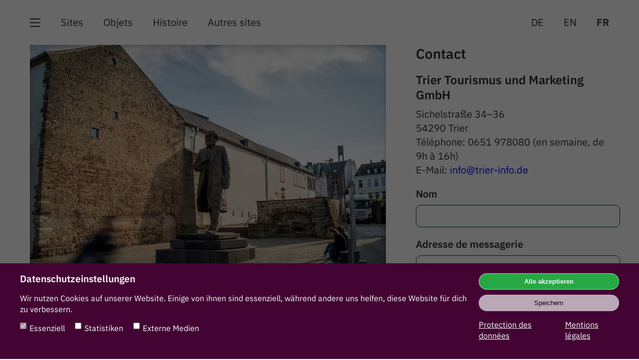

--- FILE ---
content_type: text/html; charset=utf-8
request_url: https://juedisches-leben-trier.de/fr/contact/
body_size: 13759
content:
<!DOCTYPE html><html><head><meta charSet="UTF-8"/><meta name="viewport" content="width=device-width, initial-scale=1.0"/><meta name="robots" content="index, follow, max-snippet:-1, max-image-preview:large, max-video-preview:-1"/><meta name="HandheldFriendly" content="true"/><meta name="format-detection" content="telephone=no"/><meta content="yes" name="apple-mobile-web-app-capable"/><link rel="apple-touch-icon" sizes="180x180" href="https://juedisches-leben-trier.de/apple-touch-icon.png"/><link rel="icon" type="image/png" sizes="32x32" href="https://juedisches-leben-trier.de/favicon-32x32.png"/><link rel="icon" type="image/png" sizes="16x16" href="https://juedisches-leben-trier.de/favicon-16x16.png"/><link rel="dns-prefetch" href="//api.mapbox.com"/><link rel="dns-prefetch" href="//api.tiles.mapbox.com"/><link rel="dns-prefetch" href="//events.mapbox.com"/><title>Contact • Vie juive à Trèves</title><meta name="description" content="Les premières traces de vie juive dans la plus ancienne ville d&#x27;Allemagne remontent à l&#x27;Antiquité. Les preuves de l&#x27;existence d&#x27;une communauté à Trèves n&#x27;existent pas avant le 11e siècle. Depuis lors, son histoire est étroitement liée à celle de la ville, et elle a connu un passé mouvementé marqué par la coexistence pacifique, mais aussi par la persécution et la mort."/><meta name="apple-mobile-web-app-title" content="Vie juive à Trèves"/><meta name="application-name" content="Vie juive à Trèves"/><link rel="alternate" hrefLang="de" href="https://juedisches-leben-trier.de/de/kontakt"/><link rel="alternate" hrefLang="en" href="https://juedisches-leben-trier.de/en/contact"/><link rel="alternate" hrefLang="fr" href="https://juedisches-leben-trier.de/fr/contact"/><link rel="canonical" href="https://juedisches-leben-trier.de/fr/contact"/><meta name="next-head-count" content="20"/><link rel="preload" href="/_next/static/css/6a7f50510af96da8.css" as="style"/><link rel="stylesheet" href="/_next/static/css/6a7f50510af96da8.css" data-n-p=""/><noscript data-n-css=""></noscript><script defer="" nomodule="" src="/_next/static/chunks/polyfills-c67a75d1b6f99dc8.js"></script><script src="/_next/static/chunks/webpack-23db039adb1ce43a.js" defer=""></script><script src="/_next/static/chunks/framework-5f4595e5518b5600.js" defer=""></script><script src="/_next/static/chunks/main-31dc7f0f1290bcba.js" defer=""></script><script src="/_next/static/chunks/pages/_app-062e9cd9459e4ca7.js" defer=""></script><script src="/_next/static/chunks/2c796e83-081ff3e6bbd0267a.js" defer=""></script><script src="/_next/static/chunks/556-0fb0f0926faa86aa.js" defer=""></script><script src="/_next/static/chunks/911-18f36b8f75104553.js" defer=""></script><script src="/_next/static/chunks/873-14c78c3cd9e9e375.js" defer=""></script><script src="/_next/static/chunks/978-cf00b67d29ad6656.js" defer=""></script><script src="/_next/static/chunks/482-933d40f9cc03f188.js" defer=""></script><script src="/_next/static/chunks/pages/%5Blanguage%5D/%5Bpage%5D-45eda60358424a6e.js" defer=""></script><script src="/_next/static/_3jR0I1EETP1Rdvjl08p9/_buildManifest.js" defer=""></script><script src="/_next/static/_3jR0I1EETP1Rdvjl08p9/_ssgManifest.js" defer=""></script><style data-styled="" data-styled-version="5.3.1">.fuSFwo{position:fixed;bottom:20px;left:50%;width:auto;height:48px;z-index:20;-webkit-transform:translateX(-50%);-ms-transform:translateX(-50%);transform:translateX(-50%);background:#430433;box-shadow:0px 9px 55px rgba(54,6,42,0.3),0px 2.01027px 12.285px rgba(54,6,42,0.178832),0px 0.598509px 3.65756px rgba(54,6,42,0.121168);border-radius:100px;padding:0 10px;overflow:hidden;min-width:212px;box-sizing:border-box;font-size:10px;-webkit-transition:0.2s ease-in-out -webkit-transform;-webkit-transition:0.2s ease-in-out transform;transition:0.2s ease-in-out transform;display:-webkit-box;display:-webkit-flex;display:-ms-flexbox;display:flex;}/*!sc*/
@media (min-width:75em){.fuSFwo{display:none;}}/*!sc*/
.fuSFwo > button{background-color:transparent;border:none;padding:0;cursor:pointer;}/*!sc*/
.fuSFwo > a{position:relative;width:48px;height:48px;text-align:center;line-height:59px;}/*!sc*/
.fuSFwo > a:before{content:'';display:block;position:absolute;width:4px;height:4px;background-color:#fff;bottom:4px;left:calc(50% - 2px);border-radius:50%;opacity:0;-webkit-transition:0.1s all ease-in-out;transition:0.1s all ease-in-out;-webkit-transform:translateY(15px);-ms-transform:translateY(15px);transform:translateY(15px);}/*!sc*/
.fuSFwo .active:before{opacity:1;-webkit-transform:translateY(0);-ms-transform:translateY(0);transform:translateY(0);}/*!sc*/
data-styled.g1[id="styles__Root-sc-p0viox-0"]{content:"fuSFwo,"}/*!sc*/
.hAbkrb{position:fixed;top:0;left:0;width:30vw;min-width:300px;max-width:400px;height:100%;z-index:11;-webkit-transform:translateX(-100%);-ms-transform:translateX(-100%);transform:translateX(-100%);background:#430433;-webkit-transition:0.2s all ease-in-out;transition:0.2s all ease-in-out;}/*!sc*/
data-styled.g2[id="styles__Root-sc-e8oqyp-0"]{content:"hAbkrb,"}/*!sc*/
.gIZmOG{background-color:transparent;border:none;padding:0;cursor:pointer;position:absolute;left:46px;top:21px;}/*!sc*/
data-styled.g3[id="styles__CloseButton-sc-e8oqyp-1"]{content:"gIZmOG,"}/*!sc*/
.cVJdWv{list-style:none;margin-top:1rem;padding-left:53px;}/*!sc*/
.cVJdWv li{margin-bottom:0.7rem;position:relative;display:-webkit-box;display:-webkit-flex;display:-ms-flexbox;display:flex;}/*!sc*/
data-styled.g4[id="styles__MainNav-sc-e8oqyp-2"]{content:"cVJdWv,"}/*!sc*/
.hdSNhV{position:relative;display:-webkit-box;display:-webkit-flex;display:-ms-flexbox;display:flex;}/*!sc*/
.hdSNhV.active a{font-weight:600;}/*!sc*/
.hdSNhV svg{height:1.6rem;width:auto;margin-right:1rem;}/*!sc*/
.hdSNhV a{color:#fff;font-size:1.3rem;-webkit-text-decoration:none;text-decoration:none;display:-webkit-box;display:-webkit-flex;display:-ms-flexbox;display:flex;-webkit-align-items:center;-webkit-box-align:center;-ms-flex-align:center;align-items:center;}/*!sc*/
data-styled.g5[id="styles__MenuItem-sc-e8oqyp-3"]{content:"hdSNhV,"}/*!sc*/
.cwwRME{list-style:none;position:absolute;bottom:10px;display:-webkit-box;display:-webkit-flex;display:-ms-flexbox;display:flex;padding-left:53px;font-size:0.8rem;}/*!sc*/
.cwwRME li{margin-right:20px;}/*!sc*/
.cwwRME a{color:#fff;-webkit-text-decoration:none;text-decoration:none;}/*!sc*/
data-styled.g6[id="styles__BottomNav-sc-e8oqyp-4"]{content:"cwwRME,"}/*!sc*/
.lLaih{display:-webkit-box;display:-webkit-flex;display:-ms-flexbox;display:flex;padding:3rem 0 0 53px;}/*!sc*/
.lLaih a{display:-webkit-box;display:-webkit-flex;display:-ms-flexbox;display:flex;-webkit-align-items:center;-webkit-box-align:center;-ms-flex-align:center;align-items:center;margin-right:2rem;color:#fff;-webkit-text-decoration:none;text-decoration:none;}/*!sc*/
.lLaih a:last-child{margin-right:0;}/*!sc*/
.lLaih a.active{font-weight:600;}/*!sc*/
data-styled.g7[id="styles__LangWrapper-sc-e8oqyp-5"]{content:"lLaih,"}/*!sc*/
.ccewMe{position:absolute;bottom:60px;padding-left:53px;}/*!sc*/
.ccewMe svg{margin-right:1rem;width:28px;height:28px;fill:#fff;}/*!sc*/
data-styled.g8[id="styles__SocialIcons-sc-e8oqyp-6"]{content:"ccewMe,"}/*!sc*/
.kVvire{position:fixed;top:0;left:0;display:none;background-color:#fff;width:100%;height:90px;z-index:10;padding:0 60px 0 46px;box-sizing:border-box;}/*!sc*/
@media (min-width:75em){.kVvire{display:-webkit-box;display:-webkit-flex;display:-ms-flexbox;display:flex;}}/*!sc*/
.kVvire > button{background-color:transparent;border:none;padding:0;cursor:pointer;margin-right:1.4rem;}/*!sc*/
.kVvire > button svg{padding-top:3px;}/*!sc*/
.kVvire > button svg path{fill:#2F2F2F;}/*!sc*/
data-styled.g9[id="styles__Root-sc-3e8dke-0"]{content:"kVvire,"}/*!sc*/
.iWbCUY{display:-webkit-box;display:-webkit-flex;display:-ms-flexbox;display:flex;padding:0;-webkit-box-flex:1;-webkit-flex-grow:1;-ms-flex-positive:1;flex-grow:1;}/*!sc*/
.iWbCUY a{display:-webkit-box;display:-webkit-flex;display:-ms-flexbox;display:flex;-webkit-align-items:center;-webkit-box-align:center;-ms-flex-align:center;align-items:center;margin-right:2rem;color:#2F2F2F;-webkit-text-decoration:none;text-decoration:none;line-height:100px;}/*!sc*/
.iWbCUY a:last-child{margin-right:0;}/*!sc*/
.iWbCUY a.active{font-weight:600;}/*!sc*/
data-styled.g10[id="styles__MainNav-sc-3e8dke-1"]{content:"iWbCUY,"}/*!sc*/
.isPESw{display:-webkit-box;display:-webkit-flex;display:-ms-flexbox;display:flex;padding:0;}/*!sc*/
.isPESw a{display:-webkit-box;display:-webkit-flex;display:-ms-flexbox;display:flex;-webkit-align-items:center;-webkit-box-align:center;-ms-flex-align:center;align-items:center;margin-right:2rem;color:#2F2F2F;-webkit-text-decoration:none;text-decoration:none;}/*!sc*/
.isPESw a:last-child{margin-right:0;}/*!sc*/
.isPESw a.active{font-weight:600;}/*!sc*/
data-styled.g11[id="styles__LangNav-sc-3e8dke-2"]{content:"isPESw,"}/*!sc*/
.ksdOys{position:fixed;top:0;left:0;width:100vw;height:100%;z-index:100;background-color:rgba(0,0,0,0.6);box-sizing:border-box;}/*!sc*/
data-styled.g12[id="styles__Root-sc-15m3q5z-0"]{content:"ksdOys,"}/*!sc*/
.hiqySU{box-sizing:border-box;background-color:#430433;position:fixed;bottom:0;width:100vw;height:auto;color:#fff;padding:1rem 2rem;z-index:100;font-size:0.8rem;display:-webkit-box;display:-webkit-flex;display:-ms-flexbox;display:flex;-webkit-box-pack:space-around;-webkit-justify-content:space-around;-ms-flex-pack:space-around;justify-content:space-around;}/*!sc*/
@media (max-width:39.99875em){.hiqySU{-webkit-flex-direction:column;-ms-flex-direction:column;flex-direction:column;}}/*!sc*/
.hiqySU ul{list-style:none;padding:0;}/*!sc*/
.hiqySU ul label{cursor:pointer;display:-webkit-box;display:-webkit-flex;display:-ms-flexbox;display:flex;-webkit-box-pack:center;-webkit-justify-content:center;-ms-flex-pack:center;justify-content:center;}/*!sc*/
.hiqySU ul label input{margin:0;margin-right:0.3rem;}/*!sc*/
.hiqySU button{cursor:pointer;margin-right:1rem;padding:8px 12px;border-radius:50px;border:1px solid rgba(255,255,255,0.55);width:100%;}/*!sc*/
data-styled.g13[id="styles__Banner-sc-15m3q5z-1"]{content:"hiqySU,"}/*!sc*/
.ddexOz{display:-webkit-box;display:-webkit-flex;display:-ms-flexbox;display:flex;-webkit-flex-direction:column;-ms-flex-direction:column;flex-direction:column;margin-left:1rem;}/*!sc*/
@media (max-width:39.99875em){.ddexOz{margin-left:0;margin-top:1rem;}}/*!sc*/
data-styled.g14[id="styles__Wrapper-sc-15m3q5z-2"]{content:"ddexOz,"}/*!sc*/
.fdLuWA{opacity:0.7;}/*!sc*/
data-styled.g15[id="styles__SaveButton-sc-15m3q5z-3"]{content:"fdLuWA,"}/*!sc*/
.fvcFWl{background-color:#28a745;color:#fff;font-weight:bold;margin-bottom:10px;}/*!sc*/
data-styled.g16[id="styles__AcceptButton-sc-15m3q5z-4"]{content:"fvcFWl,"}/*!sc*/
.ghLYsb{display:-webkit-box;display:-webkit-flex;display:-ms-flexbox;display:flex;}/*!sc*/
.ghLYsb li{margin-right:1rem;}/*!sc*/
data-styled.g17[id="styles__CheckBoxes-sc-15m3q5z-5"]{content:"ghLYsb,"}/*!sc*/
.fwDrzx{list-style:none;display:-webkit-box;display:-webkit-flex;display:-ms-flexbox;display:flex;-webkit-box-pack:center;-webkit-justify-content:center;-ms-flex-pack:center;justify-content:center;}/*!sc*/
.fwDrzx li{margin-right:1rem;}/*!sc*/
.fwDrzx li:last-child{margin-right:0;}/*!sc*/
.fwDrzx a{color:#fff;font-size:0.8rem;}/*!sc*/
data-styled.g18[id="styles__NavLinks-sc-15m3q5z-6"]{content:"fwDrzx,"}/*!sc*/
@font-face{font-family:'IBM Plex Sans';font-style:normal;font-weight:normal;font-display:swap;src:url(/fonts/plex-sans_400.woff2) format('woff2');unicode-range:U+0000-00FF,U+0131,U+0152-0153,U+02BB-02BC,U+02C6,U+02DA,U+02DC,U+2000-206F,U+2074,U+20AC,U+2122,U+2191,U+2193,U+2212,U+2215,U+FEFF,U+FFFD;}/*!sc*/
@font-face{font-family:'IBM Plex Sans';font-style:normal;font-weight:600;font-display:swap;src:url(/fonts/plex-sans_600.woff2) format('woff2');unicode-range:U+0000-00FF,U+0131,U+0152-0153,U+02BB-02BC,U+02C6,U+02DA,U+02DC,U+2000-206F,U+2074,U+20AC,U+2122,U+2191,U+2193,U+2212,U+2215,U+FEFF,U+FFFD;}/*!sc*/
html,body{width:100%;height:100%;}/*!sc*/
html{color:#2F2F2F;font-size:100%;-webkit-text-size-adjust:100%;font-variant-ligatures:none;-webkit-font-variant-ligatures:none;text-rendering:optimizeLegibility;-moz-osx-font-smoothing:grayscale;font-smoothing:antialiased;-webkit-font-smoothing:antialiased;text-shadow:rgba(0,0,0,.01) 0 0 1px;line-height:1.4;}/*!sc*/
@media (min-width:0em){html{font-size:14px;}}/*!sc*/
@media (min-width:40em){html{font-size:16px;}}/*!sc*/
@media (min-width:75em){html{font-size:20px;}}/*!sc*/
body{margin:0;padding:0;box-sizing:border-box;font-family:'IBM Plex Sans',sans-serif;}/*!sc*/
@media (min-width:75em){body{padding:90px 60px 60px 60px;}}/*!sc*/
@media (min-width:75em){body:before,body:after{content:'';display:block;left:0;right:0;width:100%;z-index:10;background:#fff;position:fixed;}body:before{top:0;height:90px;}body:after{bottom:0;height:60px;}}/*!sc*/
h1,h2,h3,h4,h5,h6{font-family:'IBM Plex Sans',sans-serif;font-weight:600;line-height:1.25;margin:0;padding:0;}/*!sc*/
@media (min-width:0em){h1{font-size:22px;}}/*!sc*/
@media (min-width:40em){h1{font-size:24px;}}/*!sc*/
@media (min-width:75em){h1{font-size:28px;}}/*!sc*/
h2{margin-top:1rem;font-weight:600;}/*!sc*/
@media (min-width:0em){h2{font-size:18px;}}/*!sc*/
@media (min-width:40em){h2{font-size:20px;}}/*!sc*/
@media (min-width:75em){h2{font-size:24px;}}/*!sc*/
h2 + p{margin-top:0.5rem;}/*!sc*/
.SRLThumbnailsContainer{display:none!important;}/*!sc*/
data-styled.g19[id="sc-global-jGqHsC1"]{content:"sc-global-jGqHsC1,"}/*!sc*/
@media (min-width:75em){.kSYWUr{display:-webkit-box;display:-webkit-flex;display:-ms-flexbox;display:flex;height:calc(100vh - 150px);box-sizing:border-box;}}/*!sc*/
data-styled.g46[id="styles__FlexWrapper-sc-1yyr9x1-1"]{content:"kSYWUr,"}/*!sc*/
@media (max-width:74.99875em){.bjEUBd{position:fixed;top:0;left:0;z-index:1;width:100%;height:400px;}}/*!sc*/
.bjEUBd div:first-of-type{height:100%;width:100%;}/*!sc*/
@media (max-width:74.99875em){.bjEUBd div:first-of-type{position:fixed;top:0;left:0;z-index:1;width:100%;height:400px;}}/*!sc*/
@media (min-width:75em){.bjEUBd div:first-of-type{position:fixed;top:90px;left:60px;width:calc(66.666% - 140px);bottom:60px;height:100%;}}/*!sc*/
.bjEUBd div:first-of-type iframe{width:100%;height:100%;}/*!sc*/
@media (min-width:75em){.bjEUBd{width:calc(66.666% - 60px);}}/*!sc*/
data-styled.g48[id="styles__ImageWrapper-sc-1yyr9x1-3"]{content:"bjEUBd,"}/*!sc*/
.bovfKy{background:url(/places/karl-marx-statue/karl-marx-statue_07.jpg) center center no-repeat;background-size:cover;box-shadow:inset rgba(0,0,0,0.05) 0px 15px 14px,inset rgba(0,0,0,0.05) 0px 5px 12px,inset rgba(0,0,0,0.05) 0px 4px 8px,inset rgba(0,0,0,0.04) 0px 3px 6px,inset rgba(0,0,0,0.03) 0px 2px 4px,inset rgba(0,0,0,0.02) 0px 1px 2px;}/*!sc*/
@media (max-width:74.99875em){.bovfKy{position:fixed;top:0;left:0;z-index:1;width:100%;height:400px;}}/*!sc*/
@media (min-width:75em){.bovfKy{position:fixed;top:90px;left:60px;width:calc(66.666% - 140px);bottom:60px;height:auto !important;}}/*!sc*/
data-styled.g49[id="styles__Image-sc-1yyr9x1-4"]{content:"bovfKy,"}/*!sc*/
.cGbyWG .styles__Card-sc-1wwxpw1-0 + h1{margin-top:2rem !important;}/*!sc*/
.cGbyWG ul{margin:16px 0;padding:0;}/*!sc*/
.cGbyWG ul li{display:-webkit-inline-box;display:-webkit-inline-flex;display:-ms-inline-flexbox;display:inline-flex;}/*!sc*/
.cGbyWG ul li:not(:last-child):after{content:' · ';margin:0 6px;}/*!sc*/
.cGbyWG ul button{all:unset;}/*!sc*/
.cGbyWG ul button:hover{cursor:pointer;}/*!sc*/
.cGbyWG ul button.active{background:#430433;color:#fff;border-radius:4px;padding:2px 8px;font-weight:bold;}/*!sc*/
.cGbyWG a:not([href^='mailto:']),.cGbyWG a:not('.unstyled'){font-weight:normal;display:inline-block;background:#003D5A;padding:0.25rem 1rem;border-radius:100px;-webkit-text-decoration:none;text-decoration:none;color:#fff;}/*!sc*/
.cGbyWG .button{font-weight:normal;display:inline-block;background:#003D5A;padding:0.35rem 1rem;border-radius:100px;-webkit-text-decoration:none;text-decoration:none;color:#fff;border:none;font-size:1rem;}/*!sc*/
.cGbyWG .button:disabled{opacity:0.6;}/*!sc*/
.cGbyWG .button.sent{background:darkgreen;}/*!sc*/
.cGbyWG a[href^='mailto:'],.cGbyWG .unstyled{-webkit-text-decoration:none;text-decoration:none;}/*!sc*/
.cGbyWG form{margin-top:-40px;}/*!sc*/
.cGbyWG form label{margin-bottom:0.4rem;font-weight:600;}/*!sc*/
.cGbyWG form label,.cGbyWG form input,.cGbyWG form textarea{width:100%;display:-webkit-inline-box;display:-webkit-inline-flex;display:-ms-inline-flexbox;display:inline-flex;font-size:1rem;}/*!sc*/
.cGbyWG form input,.cGbyWG form textarea{margin-bottom:1rem;padding:0.5rem;border-radius:0.5rem;border:1px solid #003D5A;}/*!sc*/
.cGbyWG form .checkbox{display:-webkit-box;display:-webkit-flex;display:-ms-flexbox;display:flex;-webkit-flex-direction:row;-ms-flex-direction:row;flex-direction:row;-webkit-box-pack:start;-webkit-justify-content:flex-start;-ms-flex-pack:start;justify-content:flex-start;-webkit-align-items:flex-start;-webkit-box-align:flex-start;-ms-flex-align:flex-start;align-items:flex-start;}/*!sc*/
.cGbyWG form .checkbox p{margin-top:0;}/*!sc*/
.cGbyWG form .checkbox input[type='checkbox']{width:auto;margin:0.4rem 0.5rem 0 0;}/*!sc*/
.cGbyWG form button{cursor:pointer;}/*!sc*/
.cGbyWG > div{padding-bottom:40px;}/*!sc*/
@media (max-width:74.99875em){.cGbyWG{width:100%;border-top-left-radius:10px;border-top-right-radius:10px;background:#fff;margin-top:390px;position:relative;z-index:1;padding:32px 16px 90px 16px;height:100%;box-sizing:border-box;}.cGbyWG:before{content:'';display:block;left:50%;top:16px;width:48px;height:6px;-webkit-transform:translateX(-50%);-ms-transform:translateX(-50%);transform:translateX(-50%);z-index:10;background:#B2B2B2;position:absolute;border-radius:24px;opacity:0.5;}}/*!sc*/
@media (min-width:75em){.cGbyWG{width:33.333%;padding-bottom:60px;padding-left:60px;}}/*!sc*/
data-styled.g50[id="styles__ContentWrapper-sc-1yyr9x1-5"]{content:"cGbyWG,"}/*!sc*/
.beKryj form{margin-bottom:60px;}/*!sc*/
data-styled.g51[id="styles__Root-sc-favsu0-0"]{content:"beKryj,"}/*!sc*/
</style></head><body><div id="__next" data-reactroot=""><div class="styles__Root-sc-3e8dke-0 kVvire"><button><svg width="48" height="48" viewBox="0 0 48 48" fill="none" xmlns="http://www.w3.org/2000/svg"><path fill-rule="evenodd" clip-rule="evenodd" d="M14 31.9375C14 31.6889 14.0988 31.4504 14.2746 31.2746C14.4504 31.0988 14.6889 31 14.9375 31H33.6875C33.9361 31 34.1746 31.0988 34.3504 31.2746C34.5262 31.4504 34.625 31.6889 34.625 31.9375C34.625 32.1861 34.5262 32.4246 34.3504 32.6004C34.1746 32.7762 33.9361 32.875 33.6875 32.875H14.9375C14.6889 32.875 14.4504 32.7762 14.2746 32.6004C14.0988 32.4246 14 32.1861 14 31.9375ZM14 24.4375C14 24.1889 14.0988 23.9504 14.2746 23.7746C14.4504 23.5988 14.6889 23.5 14.9375 23.5H33.6875C33.9361 23.5 34.1746 23.5988 34.3504 23.7746C34.5262 23.9504 34.625 24.1889 34.625 24.4375C34.625 24.6861 34.5262 24.9246 34.3504 25.1004C34.1746 25.2762 33.9361 25.375 33.6875 25.375H14.9375C14.6889 25.375 14.4504 25.2762 14.2746 25.1004C14.0988 24.9246 14 24.6861 14 24.4375ZM14 16.9375C14 16.6889 14.0988 16.4504 14.2746 16.2746C14.4504 16.0988 14.6889 16 14.9375 16H33.6875C33.9361 16 34.1746 16.0988 34.3504 16.2746C34.5262 16.4504 34.625 16.6889 34.625 16.9375C34.625 17.1861 34.5262 17.4246 34.3504 17.6004C34.1746 17.7762 33.9361 17.875 33.6875 17.875H14.9375C14.6889 17.875 14.4504 17.7762 14.2746 17.6004C14.0988 17.4246 14 17.1861 14 16.9375Z" fill="white"></path></svg></button><ul class="styles__MainNav-sc-3e8dke-1 iWbCUY"><a href="/fr/sites/">Sites</a><a href="/fr/objets/">Objets</a><a href="/fr/histoire/">Histoire</a><a href="/fr/autres-sites/">Autres sites</a></ul><ul class="styles__LangNav-sc-3e8dke-2 isPESw"><a href="/de/">DE</a><a href="/en/">EN</a><a class="active" href="/fr/">FR</a></ul></div><div class="styles__Root-sc-favsu0-0 beKryj"><div class="styles__Root-sc-1yyr9x1-0 efcFoM"><div class="styles__FlexWrapper-sc-1yyr9x1-1 kSYWUr"><div class="styles__ImageWrapper-sc-1yyr9x1-3 bjEUBd"><div class="styles__Image-sc-1yyr9x1-4 bovfKy"></div></div><div class="styles__ContentWrapper-sc-1yyr9x1-5 cGbyWG"><h1>Contact</h1><div><h2>Trier Tourismus und Marketing GmbH</h2>
<p>Sichelstraße 34–36<br />
54290 Trier<br />
Téléphone: 0651 978080 (en semaine, de 9h à 16h)<br />
E-Mail: <a href="mailto:info@trier-info.de">info@trier-info.de</a></p>

</div><main><form><label for="name">Nom</label><input type="text" id="name" name="name" required="" value=""/><label for="email">Adresse de messagerie</label><input type="email" id="email" name="email" required="" value=""/><label for="message">Message</label><textarea id="message" name="message" rows="10" required=""></textarea><label for="privacy">Protection des données</label><div class="checkbox"><input type="checkbox" id="privacy" name="privacy"/><p>Pour votre message sur notre site web, vous devez donner votre consentement au stockage de vos données. Vos données seront stockées exclusivement dans le but de vous contacter et seront traitées confidentiellement par nos soins. <a href="/fr/protection-des-donnees/" class="unstyled" target="blank">Informations complémentaires sur la protection des données</a>.</p></div><button type="submit" class="button" disabled="">Envoyer</button></form></main></div></div></div></div><div class="styles__Root-sc-p0viox-0 fuSFwo"><button><svg width="48" height="48" viewBox="0 0 48 48" fill="none" xmlns="http://www.w3.org/2000/svg"><path fill-rule="evenodd" clip-rule="evenodd" d="M14 31.9375C14 31.6889 14.0988 31.4504 14.2746 31.2746C14.4504 31.0988 14.6889 31 14.9375 31H33.6875C33.9361 31 34.1746 31.0988 34.3504 31.2746C34.5262 31.4504 34.625 31.6889 34.625 31.9375C34.625 32.1861 34.5262 32.4246 34.3504 32.6004C34.1746 32.7762 33.9361 32.875 33.6875 32.875H14.9375C14.6889 32.875 14.4504 32.7762 14.2746 32.6004C14.0988 32.4246 14 32.1861 14 31.9375ZM14 24.4375C14 24.1889 14.0988 23.9504 14.2746 23.7746C14.4504 23.5988 14.6889 23.5 14.9375 23.5H33.6875C33.9361 23.5 34.1746 23.5988 34.3504 23.7746C34.5262 23.9504 34.625 24.1889 34.625 24.4375C34.625 24.6861 34.5262 24.9246 34.3504 25.1004C34.1746 25.2762 33.9361 25.375 33.6875 25.375H14.9375C14.6889 25.375 14.4504 25.2762 14.2746 25.1004C14.0988 24.9246 14 24.6861 14 24.4375ZM14 16.9375C14 16.6889 14.0988 16.4504 14.2746 16.2746C14.4504 16.0988 14.6889 16 14.9375 16H33.6875C33.9361 16 34.1746 16.0988 34.3504 16.2746C34.5262 16.4504 34.625 16.6889 34.625 16.9375C34.625 17.1861 34.5262 17.4246 34.3504 17.6004C34.1746 17.7762 33.9361 17.875 33.6875 17.875H14.9375C14.6889 17.875 14.4504 17.7762 14.2746 17.6004C14.0988 17.4246 14 17.1861 14 16.9375Z" fill="white"></path></svg></button><a href="/fr/sites/"><svg width="48" height="48" viewBox="0 0 48 48" fill="none" xmlns="http://www.w3.org/2000/svg"><path d="M23.8839 33.9603C26.0367 33.9615 28.1166 33.1806 29.7365 31.7628C31.3565 30.345 32.4062 28.387 32.6902 26.253C32.9742 24.1191 32.4733 21.9546 31.2806 20.1625C30.0879 18.3703 28.2847 17.0725 26.2066 16.5106C26.2572 16.3342 26.2662 16.1486 26.2328 15.9682C26.1994 15.7878 26.1245 15.6177 26.014 15.4712C25.9036 15.3247 25.7606 15.2059 25.5964 15.1241C25.4322 15.0423 25.2512 14.9998 25.0678 15H22.7001C22.5166 14.9998 22.3357 15.0423 22.1714 15.1241C22.0072 15.2059 21.8642 15.3247 21.7538 15.4712C21.6434 15.6177 21.5685 15.7878 21.5351 15.9682C21.5016 16.1486 21.5106 16.3342 21.5612 16.5106C19.4831 17.0725 17.6799 18.3703 16.4872 20.1625C15.2945 21.9546 14.7936 24.1191 15.0776 26.253C15.3617 28.387 16.4114 30.345 18.0313 31.7628C19.6513 33.1806 21.7312 33.9615 23.8839 33.9603ZM31.5788 25.0815C31.5788 27.1223 30.7681 29.0796 29.325 30.5226C27.882 31.9657 25.9247 32.7764 23.8839 32.7764C21.8431 32.7764 19.8859 31.9657 18.4428 30.5226C16.9997 29.0796 16.189 27.1223 16.189 25.0815C16.189 23.0407 16.9997 21.0835 18.4428 19.6404C19.8859 18.1973 21.8431 17.3866 23.8839 17.3866C25.9247 17.3866 27.882 18.1973 29.325 19.6404C30.7681 21.0835 31.5788 23.0407 31.5788 25.0815Z" fill="white"></path><path d="M22.629 23.8077L28.489 20.4574L25.1388 26.3174L19.28 29.6676L22.6278 23.8077H22.629Z" fill="white"></path></svg></a><a href="/fr/objets/"><svg xmlns="http://www.w3.org/2000/svg" width="19" height="19" viewBox="0 0 16 16"><path fill="white" d="m8.19,1.11c-.12-.05-.25-.05-.37,0L1.85,3.5l6.15,2.46,6.15-2.46-5.97-2.39Zm6.81,3.13l-6.5,2.6v7.92l6.5-2.6v-7.92h0Zm-7.5,10.52v-7.92L1,4.24v7.92s6.5,2.6,6.5,2.6Zm-.06-14.58c.36-.14.76-.14,1.11,0l7.13,2.85c.19.08.31.26.31.46v8.66c0,.41-.25.78-.63.93l-7.18,2.87c-.12.05-.25.05-.37,0L.63,13.09c-.38-.15-.63-.52-.63-.93V3.5c0-.2.12-.39.31-.46L7.44.18Z"></path></svg></a><a href="/fr/histoire/"><svg xmlns="http://www.w3.org/2000/svg" width="19" height="19" viewBox="0 0 16 16"><path fill="white" d="m8.52,1.02c-.17-.01-.34-.02-.52-.02V0c.2,0,.39,0,.59.02,0,0-.07,1-.07,1Zm2,.45c-.32-.12-.65-.22-.98-.3l.22-.98c.38.09.76.2,1.13.34,0,0-.36.93-.36.93Zm1.37.71c-.14-.1-.29-.19-.44-.27l.49-.87c.34.19.67.41.98.65l-.61.79c-.14-.11-.28-.21-.42-.3h0Zm1.83,1.79c-.2-.28-.42-.55-.65-.8l.72-.69c.27.29.52.59.75.91l-.82.58Zm.74,1.35c-.07-.16-.14-.31-.21-.47l.89-.45c.18.35.33.71.45,1.09l-.95.31c-.05-.16-.11-.32-.18-.48Zm.53,2.51c0-.34-.04-.69-.1-1.03l.98-.17c.07.39.11.78.12,1.17l-1,.03h0Zm-.13,1.54c.03-.17.06-.34.08-.51l.99.12c-.05.39-.12.78-.23,1.15l-.96-.27c.05-.16.09-.33.12-.5Zm-.95,2.38c.18-.29.35-.59.49-.91l.91.4c-.16.36-.35.71-.56,1.04,0,0-.85-.53-.84-.53Zm-.96,1.2c.12-.12.24-.25.35-.38l.76.65c-.13.15-.26.29-.4.43,0,0-.71-.71-.71-.71Z"></path><path fill="white" d="m8,1c-3.87,0-7,3.13-7,7,0,3.87,3.13,7,7,7,1.86,0,3.64-.74,4.95-2.05l.71.71c-3.12,3.13-8.19,3.13-11.32,0-3.13-3.12-3.13-8.19,0-11.32C3.84.84,5.88,0,8,0v1Z"></path><path fill="white" d="m7.5,3c.28,0,.5.22.5.5v5.21l3.25,1.86c.24.14.31.45.17.69-.14.23-.43.31-.67.18l-3.5-2c-.16-.09-.25-.25-.25-.43V3.5c0-.28.22-.5.5-.5Z"></path></svg></a><a href="/fr/autres-sites/"><svg xmlns="http://www.w3.org/2000/svg" width="19" height="19" viewBox="0 0 16 16"><path fill="white" d="m6.9,7.4l4.9-2.8-2.7,5-4.9,2.8,2.7-5h0Z"></path><path fill="white" d="m16,13.2c0,1.6-1.3,2.8-2.8,2.8s-2.8-1.3-2.8-2.8,1.3-2.8,2.8-2.8,2.8,1.3,2.8,2.8Zm-2.8-1.6c-.2,0-.4.2-.4.4v.8h-.8c-.2,0-.4.2-.4.4s.2.4.4.4h.8v.8c0,.2.2.4.4.4s.4-.2.4-.4v-.8h.8c.2,0,.4-.2.4-.4s-.2-.4-.4-.4h-.8v-.8c0-.2-.2-.4-.4-.4Z"></path><path fill="white" d="m9.9,14.7c-.6.2-1.2.3-1.9.3-3.6,0-6.5-2.9-6.5-6.5s2.9-6.5,6.5-6.5,6.5,2.9,6.5,6.5c0,.4,0,.9-.1,1.3.3.1.6.3.9.5.1-.6.2-1.1.2-1.7,0-3.4-2.3-6.4-5.5-7.2.1-.7-.2-1.2-.7-1.4h-2.3c-.6,0-1,.4-1,1v.3C2,2.4-.4,6.5.7,10.5c.9,3.2,3.9,5.5,7.3,5.5.9,0,1.7-.2,2.5-.4-.2-.3-.4-.6-.6-.9Z"></path></svg></a></div><div class="styles__Root-sc-e8oqyp-0 hAbkrb"><button class="styles__CloseButton-sc-e8oqyp-1 gIZmOG"><svg width="48" height="48" viewBox="0 0 48 48" fill="none" xmlns="http://www.w3.org/2000/svg"><path d="M15.3761 15.3925C15.617 15.1515 15.9437 15.0161 16.2843 15.0161C16.625 15.0161 16.9516 15.1515 17.1925 15.3925L23.992 22.1978L30.7914 15.3925C30.9099 15.2697 31.0516 15.1718 31.2084 15.1044C31.3651 15.037 31.5337 15.0015 31.7042 15C31.8748 14.9986 32.044 15.0311 32.2018 15.0957C32.3597 15.1604 32.5031 15.2559 32.6237 15.3766C32.7444 15.4973 32.8397 15.6408 32.9043 15.7989C32.9689 15.9569 33.0014 16.1262 33 16.2969C32.9985 16.4676 32.963 16.6363 32.8957 16.7932C32.8284 16.95 32.7305 17.0919 32.6078 17.2105L25.8084 24.0158L32.6078 30.8211C32.8418 31.0636 32.9713 31.3883 32.9684 31.7255C32.9655 32.0626 32.8304 32.385 32.5922 32.6234C32.354 32.8618 32.0318 32.997 31.695 33C31.3582 33.0029 31.0337 32.8733 30.7914 32.6391L23.992 25.8338L17.1925 32.6391C16.9503 32.8733 16.6258 33.0029 16.289 33C15.9521 32.997 15.6299 32.8618 15.3918 32.6234C15.1536 32.385 15.0185 32.0626 15.0156 31.7255C15.0126 31.3883 15.1421 31.0636 15.3761 30.8211L22.1755 24.0158L15.3761 17.2105C15.1353 16.9694 15 16.6424 15 16.3015C15 15.9606 15.1353 15.6336 15.3761 15.3925V15.3925Z" fill="white"></path></svg></button><ul class="styles__LangWrapper-sc-e8oqyp-5 lLaih"><a href="/de/">DE</a><a href="/en/">EN</a><a class="active" href="/fr/">FR</a></ul><ul class="styles__MainNav-sc-e8oqyp-2 cVJdWv"><li><div class="styles__MenuItem-sc-e8oqyp-3 hdSNhV"><a href="/fr/"><svg width="19" height="19" viewBox="0 0 19 19" fill="none" xmlns="http://www.w3.org/2000/svg"><g clip-path="url(#clip0start)"><path fill-rule="evenodd" clip-rule="evenodd" d="M2.3725 16.0144V8.30375H3.55875V16.0144C3.55875 16.1717 3.62124 16.3225 3.73247 16.4338C3.8437 16.545 3.99457 16.6075 4.15187 16.6075H14.8281C14.9854 16.6075 15.1363 16.545 15.2475 16.4338C15.3588 16.3225 15.4212 16.1717 15.4212 16.0144V8.30375H16.6075V16.0144C16.6075 16.4863 16.42 16.9389 16.0863 17.2726C15.7526 17.6063 15.3 17.7937 14.8281 17.7937H4.15187C3.67995 17.7937 3.22736 17.6063 2.89366 17.2726C2.55997 16.9389 2.3725 16.4863 2.3725 16.0144V16.0144ZM15.4212 2.96562V7.1175L13.0487 4.745V2.96562C13.0487 2.80832 13.1112 2.65745 13.2225 2.54622C13.3337 2.43499 13.4846 2.3725 13.6419 2.3725H14.8281C14.9854 2.3725 15.1363 2.43499 15.2475 2.54622C15.3588 2.65745 15.4212 2.80832 15.4212 2.96562Z" fill="white"></path><path fill-rule="evenodd" clip-rule="evenodd" d="M8.65132 1.77939C8.87378 1.557 9.17545 1.43207 9.49 1.43207C9.80455 1.43207 10.1062 1.557 10.3287 1.77939L18.2137 9.6632C18.3251 9.77458 18.3876 9.92563 18.3876 10.0831C18.3876 10.2406 18.3251 10.3917 18.2137 10.5031C18.1023 10.6144 17.9513 10.677 17.7938 10.677C17.6362 10.677 17.4852 10.6144 17.3738 10.5031L9.49 2.61806L1.60618 10.5031C1.49481 10.6144 1.34376 10.677 1.18625 10.677C1.02875 10.677 0.877692 10.6144 0.766318 10.5031C0.654945 10.3917 0.592377 10.2406 0.592377 10.0831C0.592377 9.92563 0.654945 9.77458 0.766318 9.6632L8.65132 1.77939Z" fill="white"></path></g><defs><clipPath id="clip0start"><rect width="18.98" height="18.98" fill="white"></rect></clipPath></defs></svg>Page d’accueil</a></div></li><li><div class="styles__MenuItem-sc-e8oqyp-3 hdSNhV"><a href="/fr/sites/"><svg width="18" height="19" viewBox="0 0 18 19" fill="none" xmlns="http://www.w3.org/2000/svg"><path d="M8.88392 18.9603C11.0367 18.9615 13.1166 18.1806 14.7365 16.7628C16.3565 15.345 17.4062 13.387 17.6902 11.253C17.9742 9.11908 17.4733 6.95462 16.2806 5.16245C15.0879 3.37028 13.2847 2.07248 11.2066 1.51057C11.2572 1.33424 11.2662 1.14856 11.2328 0.968181C11.1994 0.787798 11.1245 0.61765 11.014 0.471165C10.9036 0.324679 10.7606 0.205864 10.5964 0.124096C10.4322 0.0423287 10.2512 -0.000154132 10.0678 4.20186e-07H7.70009C7.51663 -0.000154132 7.33566 0.0423287 7.17144 0.124096C7.00721 0.205864 6.86424 0.324679 6.7538 0.471165C6.64337 0.61765 6.56848 0.787798 6.53506 0.968181C6.50165 1.14856 6.51061 1.33424 6.56124 1.51057C4.48311 2.07248 2.67991 3.37028 1.48723 5.16245C0.294539 6.95462 -0.206396 9.11908 0.0776463 11.253C0.361689 13.387 1.41136 15.345 3.03131 16.7628C4.65127 18.1806 6.73116 18.9615 8.88392 18.9603ZM16.5788 10.0815C16.5788 12.1223 15.7681 14.0796 14.325 15.5226C12.882 16.9657 10.9247 17.7764 8.88392 17.7764C6.8431 17.7764 4.88587 16.9657 3.4428 15.5226C1.99972 14.0796 1.18901 12.1223 1.18901 10.0815C1.18901 8.0407 1.99972 6.08347 3.4428 4.6404C4.88587 3.19732 6.8431 2.38661 8.88392 2.38661C10.9247 2.38661 12.882 3.19732 14.325 4.6404C15.7681 6.08347 16.5788 8.0407 16.5788 10.0815Z" fill="white"></path><path d="M7.62905 8.80767L13.489 5.45743L10.1388 11.3174L4.27998 14.6676L7.62786 8.80767H7.62905Z" fill="white"></path></svg>Sites</a></div></li><li><div class="styles__MenuItem-sc-e8oqyp-3 hdSNhV"><a href="/fr/objets/"><svg xmlns="http://www.w3.org/2000/svg" width="16" height="16" viewBox="0 0 16 16"><path fill="white" d="m8.19,1.11c-.12-.05-.25-.05-.37,0L1.85,3.5l6.15,2.46,6.15-2.46-5.97-2.39Zm6.81,3.13l-6.5,2.6v7.92l6.5-2.6v-7.92h0Zm-7.5,10.52v-7.92L1,4.24v7.92s6.5,2.6,6.5,2.6Zm-.06-14.58c.36-.14.76-.14,1.11,0l7.13,2.85c.19.08.31.26.31.46v8.66c0,.41-.25.78-.63.93l-7.18,2.87c-.12.05-.25.05-.37,0L.63,13.09c-.38-.15-.63-.52-.63-.93V3.5c0-.2.12-.39.31-.46L7.44.18Z"></path></svg>Objets</a></div></li><li><div class="styles__MenuItem-sc-e8oqyp-3 hdSNhV"><a href="/fr/histoire/"><svg xmlns="http://www.w3.org/2000/svg" width="16" height="16" viewBox="0 0 16 16"><path fill="white" d="m8.52,1.02c-.17-.01-.34-.02-.52-.02V0c.2,0,.39,0,.59.02,0,0-.07,1-.07,1Zm2,.45c-.32-.12-.65-.22-.98-.3l.22-.98c.38.09.76.2,1.13.34,0,0-.36.93-.36.93Zm1.37.71c-.14-.1-.29-.19-.44-.27l.49-.87c.34.19.67.41.98.65l-.61.79c-.14-.11-.28-.21-.42-.3h0Zm1.83,1.79c-.2-.28-.42-.55-.65-.8l.72-.69c.27.29.52.59.75.91l-.82.58Zm.74,1.35c-.07-.16-.14-.31-.21-.47l.89-.45c.18.35.33.71.45,1.09l-.95.31c-.05-.16-.11-.32-.18-.48Zm.53,2.51c0-.34-.04-.69-.1-1.03l.98-.17c.07.39.11.78.12,1.17l-1,.03h0Zm-.13,1.54c.03-.17.06-.34.08-.51l.99.12c-.05.39-.12.78-.23,1.15l-.96-.27c.05-.16.09-.33.12-.5Zm-.95,2.38c.18-.29.35-.59.49-.91l.91.4c-.16.36-.35.71-.56,1.04,0,0-.85-.53-.84-.53Zm-.96,1.2c.12-.12.24-.25.35-.38l.76.65c-.13.15-.26.29-.4.43,0,0-.71-.71-.71-.71Z"></path><path fill="white" d="m8,1c-3.87,0-7,3.13-7,7,0,3.87,3.13,7,7,7,1.86,0,3.64-.74,4.95-2.05l.71.71c-3.12,3.13-8.19,3.13-11.32,0-3.13-3.12-3.13-8.19,0-11.32C3.84.84,5.88,0,8,0v1Z"></path><path fill="white" d="m7.5,3c.28,0,.5.22.5.5v5.21l3.25,1.86c.24.14.31.45.17.69-.14.23-.43.31-.67.18l-3.5-2c-.16-.09-.25-.25-.25-.43V3.5c0-.28.22-.5.5-.5Z"></path></svg>Histoire</a></div></li><li><div class="styles__MenuItem-sc-e8oqyp-3 hdSNhV"><a href="/fr/autres-sites/"><svg xmlns="http://www.w3.org/2000/svg" width="16" height="16" viewBox="0 0 16 16"><path fill="white" d="m6.9,7.4l4.9-2.8-2.7,5-4.9,2.8,2.7-5h0Z"></path><path fill="white" d="m16,13.2c0,1.6-1.3,2.8-2.8,2.8s-2.8-1.3-2.8-2.8,1.3-2.8,2.8-2.8,2.8,1.3,2.8,2.8Zm-2.8-1.6c-.2,0-.4.2-.4.4v.8h-.8c-.2,0-.4.2-.4.4s.2.4.4.4h.8v.8c0,.2.2.4.4.4s.4-.2.4-.4v-.8h.8c.2,0,.4-.2.4-.4s-.2-.4-.4-.4h-.8v-.8c0-.2-.2-.4-.4-.4Z"></path><path fill="white" d="m9.9,14.7c-.6.2-1.2.3-1.9.3-3.6,0-6.5-2.9-6.5-6.5s2.9-6.5,6.5-6.5,6.5,2.9,6.5,6.5c0,.4,0,.9-.1,1.3.3.1.6.3.9.5.1-.6.2-1.1.2-1.7,0-3.4-2.3-6.4-5.5-7.2.1-.7-.2-1.2-.7-1.4h-2.3c-.6,0-1,.4-1,1v.3C2,2.4-.4,6.5.7,10.5c.9,3.2,3.9,5.5,7.3,5.5.9,0,1.7-.2,2.5-.4-.2-.3-.4-.6-.6-.9Z"></path></svg>Autres sites</a></div></li><li><div class="styles__MenuItem-sc-e8oqyp-3 hdSNhV"><a href="/fr/aide/"><svg width="19" height="19" viewBox="0 0 19 19" fill="none" xmlns="http://www.w3.org/2000/svg"><g clip-path="url(#clip0help)"><path d="M9.49153 18.9831C12.0088 18.9831 14.423 17.9831 16.203 16.203C17.9831 14.423 18.9831 12.0088 18.9831 9.49153C18.9831 6.97422 17.9831 4.56001 16.203 2.78C14.423 0.999997 12.0088 0 9.49153 0C6.97422 0 4.56001 0.999997 2.78 2.78C0.999997 4.56001 0 6.97422 0 9.49153C0 12.0088 0.999997 14.423 2.78 16.203C4.56001 17.9831 6.97422 18.9831 9.49153 18.9831ZM17.1203 12.7803C16.2784 14.7264 14.7264 16.2784 12.7803 17.1203L11.4575 13.8125C12.5003 13.3365 13.3365 12.5003 13.8125 11.4575L17.1203 12.7803ZM6.20271 17.1203C4.25666 16.2784 2.70466 14.7264 1.86271 12.7803L5.17051 11.4575C5.64658 12.5003 6.48276 13.3365 7.52559 13.8125L6.20271 17.1203ZM17.1203 6.20271L13.8125 7.52559C13.3365 6.48276 12.5003 5.64658 11.4575 5.17051L12.7803 1.86271C14.7264 2.70466 16.2784 4.25666 17.1203 6.20271ZM7.52559 5.17051C6.48276 5.64658 5.64658 6.48276 5.17051 7.52559L1.86271 6.20271C2.70466 4.25666 4.25666 2.70466 6.20271 1.86271L7.52559 5.17051ZM9.49153 13.0508C8.54753 13.0508 7.64221 12.6758 6.9747 12.0083C6.3072 11.3408 5.9322 10.4355 5.9322 9.49153C5.9322 8.54753 6.3072 7.64221 6.9747 6.9747C7.64221 6.3072 8.54753 5.9322 9.49153 5.9322C10.4355 5.9322 11.3408 6.3072 12.0083 6.9747C12.6758 7.64221 13.0508 8.54753 13.0508 9.49153C13.0508 10.4355 12.6758 11.3408 12.0083 12.0083C11.3408 12.6758 10.4355 13.0508 9.49153 13.0508Z" fill="white"></path></g><defs><clipPath id="clip0help"><rect width="18.9831" height="18.9831" fill="white"></rect></clipPath></defs></svg>Aide</a></div></li><li><div class="styles__MenuItem-sc-e8oqyp-3 hdSNhV"><a href="/fr/a-propos/"><svg width="19" height="19" viewBox="0 0 19 19" fill="none" xmlns="http://www.w3.org/2000/svg"><g clip-path="url(#clip0info)"><path d="M9.49153 17.7966C7.28888 17.7966 5.17645 16.9216 3.61894 15.3641C2.06144 13.8066 1.18644 11.6942 1.18644 9.49153C1.18644 7.28888 2.06144 5.17645 3.61894 3.61894C5.17645 2.06144 7.28888 1.18644 9.49153 1.18644C11.6942 1.18644 13.8066 2.06144 15.3641 3.61894C16.9216 5.17645 17.7966 7.28888 17.7966 9.49153C17.7966 11.6942 16.9216 13.8066 15.3641 15.3641C13.8066 16.9216 11.6942 17.7966 9.49153 17.7966ZM9.49153 18.9831C12.0088 18.9831 14.423 17.9831 16.203 16.203C17.9831 14.423 18.9831 12.0088 18.9831 9.49153C18.9831 6.97422 17.9831 4.56001 16.203 2.78C14.423 0.999997 12.0088 0 9.49153 0C6.97422 0 4.56001 0.999997 2.78 2.78C0.999997 4.56001 0 6.97422 0 9.49153C0 12.0088 0.999997 14.423 2.78 16.203C4.56001 17.9831 6.97422 18.9831 9.49153 18.9831Z" fill="white"></path><path d="M10.5949 7.81629L7.87798 8.15679L7.78069 8.60764L8.31459 8.70612C8.66341 8.78917 8.73222 8.91493 8.65629 9.26256L7.78069 13.3771C7.55052 14.4414 7.90527 14.942 8.73934 14.942C9.38595 14.942 10.137 14.6431 10.4775 14.2326L10.5819 13.739C10.3446 13.9478 9.99815 14.0309 9.76798 14.0309C9.44171 14.0309 9.32307 13.8019 9.4073 13.3985L10.5949 7.81629ZM10.678 5.339C10.678 5.65366 10.553 5.95544 10.3305 6.17794C10.108 6.40044 9.8062 6.52544 9.49154 6.52544C9.17688 6.52544 8.8751 6.40044 8.6526 6.17794C8.4301 5.95544 8.3051 5.65366 8.3051 5.339C8.3051 5.02433 8.4301 4.72256 8.6526 4.50006C8.8751 4.27756 9.17688 4.15256 9.49154 4.15256C9.8062 4.15256 10.108 4.27756 10.3305 4.50006C10.553 4.72256 10.678 5.02433 10.678 5.339Z" fill="white"></path></g><defs><clipPath id="clip0info"><rect width="18.9831" height="18.9831" fill="white"></rect></clipPath></defs></svg>À propos</a></div></li><li><div class="styles__MenuItem-sc-e8oqyp-3 hdSNhV active"><a href="/fr/contact/"><svg width="19" height="19" viewBox="0 0 19 19" fill="none" xmlns="http://www.w3.org/2000/svg"><g clip-path="url(#clip0contact)"><path d="M5.93125 9.49002C5.93125 9.80463 5.80627 10.1064 5.58381 10.3288C5.36134 10.5513 5.05961 10.6763 4.745 10.6763C4.43039 10.6763 4.12866 10.5513 3.90619 10.3288C3.68373 10.1064 3.55875 9.80463 3.55875 9.49002C3.55875 9.17541 3.68373 8.87368 3.90619 8.65122C4.12866 8.42875 4.43039 8.30377 4.745 8.30377C5.05961 8.30377 5.36134 8.42875 5.58381 8.65122C5.80627 8.87368 5.93125 9.17541 5.93125 9.49002V9.49002ZM10.6762 9.49002C10.6762 9.80463 10.5513 10.1064 10.3288 10.3288C10.1063 10.5513 9.80461 10.6763 9.49 10.6763C9.17539 10.6763 8.87366 10.5513 8.65119 10.3288C8.42873 10.1064 8.30375 9.80463 8.30375 9.49002C8.30375 9.17541 8.42873 8.87368 8.65119 8.65122C8.87366 8.42875 9.17539 8.30377 9.49 8.30377C9.80461 8.30377 10.1063 8.42875 10.3288 8.65122C10.5513 8.87368 10.6762 9.17541 10.6762 9.49002ZM14.235 10.6763C14.5496 10.6763 14.8513 10.5513 15.0738 10.3288C15.2963 10.1064 15.4212 9.80463 15.4212 9.49002C15.4212 9.17541 15.2963 8.87368 15.0738 8.65122C14.8513 8.42875 14.5496 8.30377 14.235 8.30377C13.9204 8.30377 13.6187 8.42875 13.3962 8.65122C13.1737 8.87368 13.0487 9.17541 13.0487 9.49002C13.0487 9.80463 13.1737 10.1064 13.3962 10.3288C13.6187 10.5513 13.9204 10.6763 14.235 10.6763V10.6763Z" fill="white"></path><path d="M2.56823 18.7463L2.59196 18.7416C4.76279 18.311 6.08902 17.7428 6.70587 17.4308C7.61405 17.673 8.55008 17.795 9.49 17.7938C14.7309 17.7938 18.98 14.0761 18.98 9.49003C18.98 4.90399 14.7309 1.18628 9.49 1.18628C4.24915 1.18628 0 4.90399 0 9.49003C0 11.5778 0.881384 13.4877 2.33691 14.9468C2.23508 15.884 2.02653 16.8066 1.71532 17.6965L1.71176 17.7096C1.62332 17.9644 1.52679 18.2164 1.42231 18.4652C1.3286 18.6858 1.5101 18.9326 1.74616 18.8946C2.02097 18.8496 2.29503 18.8002 2.56823 18.7463V18.7463ZM3.51723 15.0595C3.53385 14.8858 3.51195 14.7106 3.4531 14.5464C3.39426 14.3821 3.29991 14.2329 3.17678 14.1093C1.91935 12.8471 1.18625 11.2314 1.18625 9.49003C1.18625 5.70352 4.74974 2.37253 9.49 2.37253C14.2303 2.37253 17.7937 5.70352 17.7937 9.49003C17.7937 13.2777 14.2303 16.6075 9.49 16.6075C8.65381 16.6087 7.82108 16.5003 7.01311 16.2849C6.73076 16.2092 6.43041 16.2405 6.16969 16.3726C5.71061 16.6052 4.69874 17.0488 3.0451 17.432C3.2758 16.6575 3.43386 15.8632 3.51723 15.0595V15.0595Z" fill="white"></path></g><defs><clipPath id="clip0contact"><rect width="18.98" height="18.98" fill="white"></rect></clipPath></defs></svg>Contact</a></div></li></ul><div class="styles__SocialIcons-sc-e8oqyp-6 ccewMe"><a href="https://www.facebook.com/triererleben/" target="_blank"><svg xmlns="http://www.w3.org/2000/svg" width="16" height="16" fill="currentColor" class="bi bi-facebook" viewBox="0 0 16 16"><path d="M16 8.049c0-4.446-3.582-8.05-8-8.05C3.58 0-.002 3.603-.002 8.05c0 4.017 2.926 7.347 6.75 7.951v-5.625h-2.03V8.05H6.75V6.275c0-2.017 1.195-3.131 3.022-3.131.876 0 1.791.157 1.791.157v1.98h-1.009c-.993 0-1.303.621-1.303 1.258v1.51h2.218l-.354 2.326H9.25V16c3.824-.604 6.75-3.934 6.75-7.951z"></path></svg></a><a href="https://www.instagram.com/visit_trier/" target="_blank"><svg xmlns="http://www.w3.org/2000/svg" width="16" height="16" fill="currentColor" class="bi bi-instagram" viewBox="0 0 16 16"><path d="M8 0C5.829 0 5.556.01 4.703.048 3.85.088 3.269.222 2.76.42a3.917 3.917 0 0 0-1.417.923A3.927 3.927 0 0 0 .42 2.76C.222 3.268.087 3.85.048 4.7.01 5.555 0 5.827 0 8.001c0 2.172.01 2.444.048 3.297.04.852.174 1.433.372 1.942.205.526.478.972.923 1.417.444.445.89.719 1.416.923.51.198 1.09.333 1.942.372C5.555 15.99 5.827 16 8 16s2.444-.01 3.298-.048c.851-.04 1.434-.174 1.943-.372a3.916 3.916 0 0 0 1.416-.923c.445-.445.718-.891.923-1.417.197-.509.332-1.09.372-1.942C15.99 10.445 16 10.173 16 8s-.01-2.445-.048-3.299c-.04-.851-.175-1.433-.372-1.941a3.926 3.926 0 0 0-.923-1.417A3.911 3.911 0 0 0 13.24.42c-.51-.198-1.092-.333-1.943-.372C10.443.01 10.172 0 7.998 0h.003zm-.717 1.442h.718c2.136 0 2.389.007 3.232.046.78.035 1.204.166 1.486.275.373.145.64.319.92.599.28.28.453.546.598.92.11.281.24.705.275 1.485.039.843.047 1.096.047 3.231s-.008 2.389-.047 3.232c-.035.78-.166 1.203-.275 1.485a2.47 2.47 0 0 1-.599.919c-.28.28-.546.453-.92.598-.28.11-.704.24-1.485.276-.843.038-1.096.047-3.232.047s-2.39-.009-3.233-.047c-.78-.036-1.203-.166-1.485-.276a2.478 2.478 0 0 1-.92-.598 2.48 2.48 0 0 1-.6-.92c-.109-.281-.24-.705-.275-1.485-.038-.843-.046-1.096-.046-3.233 0-2.136.008-2.388.046-3.231.036-.78.166-1.204.276-1.486.145-.373.319-.64.599-.92.28-.28.546-.453.92-.598.282-.11.705-.24 1.485-.276.738-.034 1.024-.044 2.515-.045v.002zm4.988 1.328a.96.96 0 1 0 0 1.92.96.96 0 0 0 0-1.92zm-4.27 1.122a4.109 4.109 0 1 0 0 8.217 4.109 4.109 0 0 0 0-8.217zm0 1.441a2.667 2.667 0 1 1 0 5.334 2.667 2.667 0 0 1 0-5.334z"></path></svg></a><a href="https://trier-erleben.de" target="_blank"><svg xmlns="http://www.w3.org/2000/svg" width="16" height="16" fill="currentColor" class="bi bi-journal-richtext" viewBox="0 0 16 16"><path d="M7.5 3.75a.75.75 0 1 1-1.5 0 .75.75 0 0 1 1.5 0zm-.861 1.542 1.33.886 1.854-1.855a.25.25 0 0 1 .289-.047L11 4.75V7a.5.5 0 0 1-.5.5h-5A.5.5 0 0 1 5 7v-.5s1.54-1.274 1.639-1.208zM5 9.5a.5.5 0 0 1 .5-.5h5a.5.5 0 0 1 0 1h-5a.5.5 0 0 1-.5-.5zm0 2a.5.5 0 0 1 .5-.5h2a.5.5 0 0 1 0 1h-2a.5.5 0 0 1-.5-.5z"></path><path d="M3 0h10a2 2 0 0 1 2 2v12a2 2 0 0 1-2 2H3a2 2 0 0 1-2-2v-1h1v1a1 1 0 0 0 1 1h10a1 1 0 0 0 1-1V2a1 1 0 0 0-1-1H3a1 1 0 0 0-1 1v1H1V2a2 2 0 0 1 2-2z"></path><path d="M1 5v-.5a.5.5 0 0 1 1 0V5h.5a.5.5 0 0 1 0 1h-2a.5.5 0 0 1 0-1H1zm0 3v-.5a.5.5 0 0 1 1 0V8h.5a.5.5 0 0 1 0 1h-2a.5.5 0 0 1 0-1H1zm0 3v-.5a.5.5 0 0 1 1 0v.5h.5a.5.5 0 0 1 0 1h-2a.5.5 0 0 1 0-1H1z"></path></svg></a></div><ul class="styles__BottomNav-sc-e8oqyp-4 cwwRME"><li><a href="/fr/protection-des-donnees/">Protection des données</a></li><li><a href="/fr/mentions-legales/">Mentions légales</a></li></ul></div><div class="styles__Root-sc-15m3q5z-0 ksdOys"><div class="styles__Banner-sc-15m3q5z-1 hiqySU"><div><h3>Datenschutzeinstellungen </h3><p>Wir nutzen Cookies auf unserer Website. Einige von ihnen sind essenziell, während andere uns helfen, diese Website für dich zu verbessern.<!-- --> </p><ul class="styles__CheckBoxes-sc-15m3q5z-5 ghLYsb"><li><label><input type="checkbox" value="essential" checked="" disabled=""/>Essenziell</label></li><li><label><input type="checkbox" value="statistics"/>Statistiken</label></li><li><label><input type="checkbox" value="media"/>Externe Medien</label></li></ul></div><div class="styles__Wrapper-sc-15m3q5z-2 ddexOz"><div><button class="styles__AcceptButton-sc-15m3q5z-4 fvcFWl">Alle akzeptieren</button><button class="styles__SaveButton-sc-15m3q5z-3 fdLuWA">Speichern</button></div><ul class="styles__NavLinks-sc-15m3q5z-6 fwDrzx"><li><a href="/fr/protection-des-donnees/">Protection des données</a></li><li><a href="/fr/mentions-legales/">Mentions légales</a></li></ul></div></div></div></div><script id="__NEXT_DATA__" type="application/json">{"props":{"pageProps":{"data":{"page":"contact","headline":"Contact","description":"Les premières traces de vie juive dans la plus ancienne ville d'Allemagne remontent à l'Antiquité. Les preuves de l'existence d'une communauté à Trèves n'existent pas avant le 11e siècle. Depuis lors, son histoire est étroitement liée à celle de la ville, et elle a connu un passé mouvementé marqué par la coexistence pacifique, mais aussi par la persécution et la mort.","image":"/places/karl-marx-statue/karl-marx-statue_07.jpg","content":"\u003ch2\u003eTrier Tourismus und Marketing GmbH\u003c/h2\u003e\n\u003cp\u003eSichelstraße 34–36\u003cbr /\u003e\n54290 Trier\u003cbr /\u003e\nTéléphone: 0651 978080 (en semaine, de 9h à 16h)\u003cbr /\u003e\nE-Mail: \u003ca href=\"mailto:info@trier-info.de\"\u003einfo@trier-info.de\u003c/a\u003e\u003c/p\u003e\n\n"},"page":"contact","_l":"fr","_t":{"pages":{"de":{"start":"","places":"orte","objects":"objekte","history":"geschichte","more-places":"weitere-orte","help":"hilfe","about":"ueber-uns","contact":"kontakt","privacy":"datenschutz","imprint":"impressum","route":"route"},"en":{"start":"","places":"places","objects":"objects","history":"history","more-places":"more-places","help":"help","about":"about","contact":"contact","privacy":"privacy","imprint":"imprint","route":"route"},"fr":{"start":"","places":"sites","objects":"objets","history":"histoire","more-places":"autres-sites","help":"aide","about":"a-propos","contact":"contact","privacy":"protection-des-donnees","imprint":"mentions-legales","route":"route"}},"pageNames":{"start":"Page d’accueil","places":"Sites","objects":"Objets","history":"Histoire","more-places":"Autres sites","help":"Aide","about":"À propos","contact":"Contact","privacy":"Protection des données","imprint":"Mentions légales"},"product_name":"Vie juive à Trèves","separator":"•","cta_start_1":"Sites de vie juive à Trèves","cta_start_2":"Objets de vie juive à Trèves","fullscreen":"Mode plein écran","allowExtMedia":"Permettre les médias externes","youtubeCookieWarning":"Attention: dès que vous regardez la vidéo, des informations la concernant sont transmises à YouTube/Google. Vous pouvez trouver plus d'informations à ce sujet sur le site \u003ca href=\"https://policies.google.com/privacy?hl=fr\"\u003eGoogle Privacy.\u003c/a\u003e","threeSixty":"Vues à 360°","contact":{"name":"Nom","mail":"Adresse de messagerie","message":"Message","privacy":"Protection des données","privacy_text":"Pour votre message sur notre site web, vous devez donner votre consentement au stockage de vos données. Vos données seront stockées exclusivement dans le but de vous contacter et seront traitées confidentiellement par nos soins. \u003ca href=\"/fr/protection-des-donnees/\" class=\"unstyled\" target=\"blank\"\u003eInformations complémentaires sur la protection des données\u003c/a\u003e.","submit":"Envoyer","submitting":"Envoyer…","submitted":"Envoyer"}}},"__N_SSG":true},"page":"/[language]/[page]","query":{"language":"fr","page":"contact"},"buildId":"_3jR0I1EETP1Rdvjl08p9","isFallback":false,"gsp":true,"scriptLoader":[]}</script></body></html>

--- FILE ---
content_type: application/javascript; charset=utf-8
request_url: https://juedisches-leben-trier.de/_next/static/chunks/482-933d40f9cc03f188.js
body_size: 61392
content:
"use strict";(self.webpackChunk_N_E=self.webpackChunk_N_E||[]).push([[482],{5446:function(e,n,r){r.d(n,{A0:function(){return l},Y2:function(){return c},d8:function(){return d},fC:function(){return s},fk:function(){return u},kL:function(){return o},vs:function(){return h}});var a=r(186),t=r(2489),i=r(4698),s=a.ZP.div.withConfig({displayName:"styles__Root",componentId:"sc-1xcy488-0"})([""]),o=a.ZP.div.withConfig({displayName:"styles__Address",componentId:"sc-1xcy488-1"})(["","{font-size:12px;}","{font-size:14px;}","{font-size:18px;}color:",";margin-top:4px;margin-bottom:24px;"],(0,i.up)("small"),(0,i.up)("medium"),(0,i.up)("large"),(function(e){return e.theme.gray})),l=a.ZP.div.withConfig({displayName:"styles__FlexWrapper",componentId:"sc-1xcy488-2"})(["display:flex;box-sizing:border-box;"]),d=a.ZP.div.withConfig({displayName:"styles__PageNavigation",componentId:"sc-1xcy488-3"})(["display:flex;box-sizing:border-box;a{text-decoration:none;color:",";width:50%;&:last-child{text-align:right;}&:first-child{text-align:left;}}"],(function(e){return e.theme.black})),u=a.ZP.div.withConfig({displayName:"styles__MapWrapper",componentId:"sc-1xcy488-4"})(["","{width:100%;height:400px;position:fixed;","{height:400px;}}","{width:66.666%;","{width:calc(66.666% - 20px);}}"],(0,i.down)("medium"),t.f,(0,i.up)("large"),t.f),h=a.ZP.div.withConfig({displayName:"styles__ContentWrapper",componentId:"sc-1xcy488-5"})(["","{width:100%;border-top-left-radius:10px;border-top-right-radius:10px;background:#fff;margin-top:390px;position:relative;z-index:1;padding:32px 16px 84px 16px;box-sizing:border-box;&:before{content:'';display:block;left:50%;top:16px;width:48px;height:6px;transform:translateX(-50%);z-index:10;background:",";position:absolute;border-radius:24px;opacity:0.5;}}","{margin-top:-5px;width:33.333%;padding-bottom:60px;}h4{margin-top:40px;margin-bottom:20px;","{width:80%;margin:0 auto;margin-top:40px;margin-bottom:20px;}}"],(0,i.down)("medium"),(function(e){return e.theme.gray}),(0,i.up)("large"),(0,i.down)("medium")),c=a.ZP.div.withConfig({displayName:"styles__Sketchfab",componentId:"sc-1xcy488-6"})(["width:100%;border-radius:10px;aspect-ratio:16/9;overflow:hidden;margin-bottom:1.1rem;.sketchfab-embed-wrapper{width:100%;height:auto;margin-bottom:12px;iframe{width:100%;aspect-ratio:16/9;}}"])},3806:function(e,n,r){var a=r(9499),t=r(2489),i=r(7294),s=r(177),o=r(1153),l=r(6959),d=r(5893);function u(e,n){var r=Object.keys(e);if(Object.getOwnPropertySymbols){var a=Object.getOwnPropertySymbols(e);n&&(a=a.filter((function(n){return Object.getOwnPropertyDescriptor(e,n).enumerable}))),r.push.apply(r,a)}return r}function h(e){for(var n=1;n<arguments.length;n++){var r=null!=arguments[n]?arguments[n]:{};n%2?u(Object(r),!0).forEach((function(n){(0,a.Z)(e,n,r[n])})):Object.getOwnPropertyDescriptors?Object.defineProperties(e,Object.getOwnPropertyDescriptors(r)):u(Object(r)).forEach((function(n){Object.defineProperty(e,n,Object.getOwnPropertyDescriptor(r,n))}))}return e}function c(e){return((e*=2)<=1?e*e*e:(e-=2)*e*e+2)/2}n.Z=function(e){e._l;var n=e.centeredPlace,r=e.onMarkerClick,a=(0,i.useRef)(null),u=(0,i.useState)({latitude:49.75988,longitude:6.64451,zoom:17,bearing:0,pitch:0}),m=u[0],p=u[1];function g(e){var n=arguments.length>1&&void 0!==arguments[1]?arguments[1]:18;p(h(h({},m),{},{longitude:e.coordinates[0],latitude:e.coordinates[1],zoom:n,transitionDuration:1e3,transitionInterpolator:new s.Cf,transitionEasing:c}))}var f=(0,i.useCallback)((function(e){var n,a;if("jlt-points"===(null===(n=e.features[0])||void 0===n||null===(a=n.layer)||void 0===a?void 0:a.id)){var t=e.features[0];r(t.properties)}}),[m]);return(0,i.useEffect)((function(){if(0===n){g({coordinates:[6.64,49.755]},15)}else{var e=o.features[n-1];e&&g(e.geometry)}}),[n]),(0,i.useEffect)((function(){if(a.current){var e=a.current.getMap(),n=window.location;o.features.forEach((function(r){e.loadImage(n.protocol+"//"+n.host+r.properties.marker,(function(n,a){if(n)throw n;e.addImage(r.properties.id,a)}))}))}}),[a.current]),(0,d.jsx)(t.f,{children:(0,d.jsxs)(s.ZP,h(h({},m),{},{width:"100%",height:"100%",mapStyle:"mapbox://styles/erinnerungsatlas/cjucxfwzo0am41fs6n9rjrruz",onViewportChange:p,mapboxApiAccessToken:"pk.eyJ1IjoiZXJpbm5lcnVuZ3NhdGxhcyIsImEiOiJjanU1c2d6cG8xY2M1M3lyMTNieGhlcTN2In0.RlWxLsoF7pi8B0NoP-K54w",interactiveLayerIds:["jlt-points"],onClick:f,ref:a,maxZoom:17,attributionControl:!1,children:[(0,d.jsx)(s.$j,{style:{top:0,right:0,margin:10},positionOptions:{enableHighAccuracy:!0},trackUserLocation:!0}),(0,d.jsx)(s.Pv,{}),0===n&&(0,d.jsx)(s.Hw,{type:"geojson",data:l,children:(0,d.jsx)(s.mh,{beforeId:"jlt-points",id:"route",type:"line",source:"route",layout:{"line-join":"round","line-cap":"round"},paint:{"line-color":"#430433","line-width":3}})}),(0,d.jsx)(s.Hw,{id:"jlt",type:"geojson",data:o,children:(0,d.jsx)(s.mh,{id:"jlt-points",source:"jlt",type:"symbol",paint:{"text-color":"#0041A1"},layout:{"icon-image":["to-string",["get","id"]],"icon-size":.99,"icon-anchor":"center","icon-offset":[0,-54],"icon-allow-overlap":!0,"icon-ignore-placement":!0,"icon-optional":!1}})})]}))})}},2489:function(e,n,r){r.d(n,{f:function(){return i}});var a=r(186),t=r(4698),i=a.ZP.div.withConfig({displayName:"styles__Root",componentId:"sc-b0melo-0"})(["position:fixed;top:0;left:0;width:100%;height:100%;z-index:1;box-sizing:border-box;.mapboxgl-ctrl-group{margin:0.5rem;}","{padding:90px 60px 60px 60px;}"],(0,t.up)("large"))},1153:function(e){e.exports=JSON.parse('{"type":"FeatureCollection","features":[{"type":"Feature","geometry":{"type":"Point","address":"An der Hospitalsm\xfchle, 54292 Trier","coordinates":[6.65523,49.76917]},"properties":{"id":1,"title_de":"Hauptfriedhof","title_en":"Main cemetery","title_fr":"Cimeti\xe8re principal","slug":{"de":"hauptfriedhof","en":"main-cemetery","fr":"cimetiere-principal"},"distance":{"prev":3300,"next":650},"image":"/places/hauptfriedhof/teaser_hauptfriedhof.jpg","marker":"/places/hauptfriedhof/marker_hauptfriedhof.png","gallery":12,"panorama":[],"sketchfab":["<div class=\\"sketchfab-embed-wrapper\\"><iframe title=\\"Denkmal der j\xfcdischen Kultusgemeinde\\" frameborder=\\"0\\" allowfullscreen mozallowfullscreen=\\"true\\" webkitallowfullscreen=\\"true\\" allow=\\"autoplay; fullscreen; xr-spatial-tracking\\" xr-spatial-tracking execution-while-out-of-viewport execution-while-not-rendered web-share src=\\"https://sketchfab.com/models/74d3b70969bb47b9bb32762463880b21/embed/?dnt=1\\"></iframe></div>","<div class=\\"sketchfab-embed-wrapper\\"><iframe title=\\"Denkmal f\xfcr die Opfer der Gewaltherrschaft\\" frameborder=\\"0\\" allowfullscreen mozallowfullscreen=\\"true\\" webkitallowfullscreen=\\"true\\" allow=\\"autoplay; fullscreen; xr-spatial-tracking\\" xr-spatial-tracking execution-while-out-of-viewport execution-while-not-rendered web-share src=\\"https://sketchfab.com/models/af9b777226b44fdaa4f3bac01c9a1ee5/embed/?dnt=1\\"></iframe></div>"],"video":"","links":[],"de":{"content":"<p>Nachdem der alte Friedhof in der Weidegasse um 1920 zu klein geworden war, kaufte die j\xfcdische Gemeinde Land von den Vereinigten Hospitien in der N\xe4he des damaligen Hauptfriedhofs. Die Nationalsozialisten nahmen nach 1933 einen Teil des gro\xdfen Gel\xe4ndes von 6000 qm in Anspruch. Heute ist der j\xfcdische Friedhof Teil des Hauptfriedhofs.</p>\\n\\n<p>Die Grabsteine sind sehr viel schlichter gestaltet als die christlichen im Umfeld. Zu sehen ist immer ein Davidstern, ferner das Todes- und das Geburtsdatum des Verstorbenen und ein Lobpreisungsspruch. Die Inschriften sind teils in hebr\xe4ischer und teils in lateinischer Schrift. Auf den Grabsteinen liegen \u2013 einer j\xfcdischen Tradition folgend \u2013 oft kleine Steinchen. Fr\xfcher wurden die Toten immer direkt vor Ort begraben, und wenn man sich in der W\xfcste befand, musste dies in Felsritzen oder in kleinen H\xf6hlen geschehen. Um dann die Leichname vor den wilden Tieren zu sch\xfctzen, hat man gro\xdfe Steine davor gerollt. Diese Steine im Kleinformat sollen somit den j\xfcdischen Verstorbenen Achtung zollen.</p>\\n\\n<p>Wie auch andernorts in Trier gibt es auf dem Hauptfriedhof Mahnmale. Eines wurde 1954 durch die j\xfcdische Gemeinde errichtet und tr\xe4gt sowohl eine deutsche Inschrift zum Gedenken an die Toten als auch einen hebr\xe4ischen Text, der in seiner Aussage sehr viel pr\xe4gnanter ist: \xbbZum Gedenken an die w\xe4hrend der Herrschaft der verbrecherischen Bosheit Ermordeten aus der Heiligen Gemeinde Trier und Umgebung. Das ganze Volk soll es h\xf6ren und soll nicht mehr in Zukunft B\xf6ses tun\xab. 1950 schrieb die Stadt Trier einen Wettbewerb f\xfcr eine Skulptur zum Gedenken an die Opfer der Gewaltherrschaft von 1933 bis 1945 aus. Diesen gewann der Trierer Bildhauer Michael Trierweiler, der eine bemerkenswerte Skulptur schuf, die in ihrer Ausdrucksst\xe4rke zu den pr\xe4gnantesten in ganz Trier geh\xf6rt. Dargestellt ist ein nackter Mann, der auf seinen Knien sitzt und das ganze Leid der Welt auf seinen Schultern zu tragen scheint. Seine K\xf6rpersprache ist angespannt und erweckt den Eindruck, sobald noch einmal eine Idee von einer Gewaltherrschaft aufk\xe4me, st\xfcnde er auf und streckte seine F\xe4uste in die Luft.</p><p>Text: Bettina Leuchtenberg M.A.<br />\\nRedaktion: Prof. Dr. Frank G. Hirschmann</p>","description":"Nachdem der alte Friedhof in der Weidegasse um 1920 zu klein geworden war, kaufte die j\xfcdische Gemeinde Land von den Vereinigten Hospitien in der N\xe4he des damaligen Hauptfriedhofs.","audio":{"url":"/places/hauptfriedhof/hauptfriedhof.mp3","title":"Der Hintergrund zum H\xf6ren"}},"en":{"content":"<p>After the old cemetery in Weidegasse had become too small around 1920, the Jewish community bought land from the United Hospices near what was then the main cemetery. After 1933, the National Socialists took possession of part of the large site of 6000 square metres. Today, the Jewish cemetery is part of the main cemetery.</p>\\n\\n<p>The gravestones are much simpler than the Christian ones in the surrounding area. There is always a Star of David, the date of death and birth of the deceased and a eulogy. The inscriptions are partly in Hebrew and partly in Latin script. Following a Jewish tradition, small stones are often placed on the gravestones. In the past, the dead were always buried directly on site, and if one was in the desert, this had to be done in rock crevices or in small caves. To protect the corpses from wild animals, large stones were rolled in front of them. These small stones are thus intended to pay respect to the Jewish deceased.\\n\\n<p>As elsewhere in Trier, there are memorials in the main cemetery. One was erected in 1954 by the Jewish community and bears both a German inscription commemorating the dead and a Hebrew text that is much more concise in its statement: \\"In memory of those murdered during the reign of criminal wickedness from the Holy Community of Trier and the surrounding area. Let all the people hear it and do evil no more in the future\\". In 1950, the city of Trier announced a competition for a sculpture to commemorate the victims of the tyranny of 1933 to 1945. The competition was won by the Trier sculptor Michael Trierweiler, who created a remarkable sculpture that is one of the most striking in the whole of Trier. It depicts a naked man who sits on his knees and seems to carry all the suffering of the world on his shoulders. His body language is tense and gives the impression that as soon as another idea of a reign of violence arose, he would stand up and stretch his fists in the air.</p><p>Author: Bettina Leuchtenberg M.A.<br />\\nEditorial staff: Prof. Dr. Frank G. Hirschmann</p>","description":"After the old cemetery in Weidegasse had become too small around 1920, the Jewish community bought land from the United Hospices near what was then the main cemetery."},"fr":{"content":"<p>Apr\xe8s que l\'ancien cimeti\xe8re de Weidegasse soit devenu trop petit vers 1920, la communaut\xe9 juive a achet\xe9 un terrain aux Hospices Unis pr\xe8s de ce qui \xe9tait alors le cimeti\xe8re principal. Apr\xe8s 1933, les nationaux-socialistes ont pris possession d\'une partie du grand site de 6000 m\xe8tres carr\xe9s. Aujourd\'hui, le cimeti\xe8re juif fait partie du cimeti\xe8re principal.</p>\\n\\n</p> <p>Les pierres tombales sont beaucoup plus simples que celles des chr\xe9tiens des environs. Il y a toujours une \xe9toile de David, la date de d\xe9c\xe8s et de naissance du d\xe9funt et un \xe9loge fun\xe8bre. Les inscriptions sont en partie en h\xe9breu et en partie en caract\xe8res latins. Selon une tradition juive, de petites pierres sont souvent plac\xe9es sur les pierres tombales. Dans le pass\xe9, les morts \xe9taient toujours enterr\xe9s directement sur place, et si l\'on se trouvait dans le d\xe9sert, cela devait se faire dans des crevasses rocheuses ou dans de petites grottes. Pour prot\xe9ger les cadavres des animaux sauvages, de grosses pierres \xe9taient roul\xe9es devant eux. Ces petites pierres sont donc destin\xe9es \xe0 rendre hommage aux d\xe9funts juifs.\\n\\n<p>Comme ailleurs \xe0 Tr\xe8ves, il y a des monuments comm\xe9moratifs dans le cimeti\xe8re principal. L\'un d\'entre eux a \xe9t\xe9 \xe9rig\xe9 en 1954 par la communaut\xe9 juive et porte \xe0 la fois une inscription allemande comm\xe9morant les morts et un texte h\xe9breu beaucoup plus concis : \\"\xc0 la m\xe9moire des personnes assassin\xe9es sous le r\xe8gne de la m\xe9chancet\xe9 criminelle de la Sainte Communaut\xe9 de Tr\xe8ves et de ses environs. Que tout le peuple l\'entende et ne fasse plus le mal \xe0 l\'avenir\\". En 1950, la ville de Tr\xe8ves a lanc\xe9 un concours pour la r\xe9alisation d\'une sculpture \xe0 la m\xe9moire des victimes de la tyrannie de 1933 \xe0 1945. Le concours a \xe9t\xe9 remport\xe9 par le sculpteur de Tr\xe8ves Michael Trierweiler, qui a cr\xe9\xe9 une sculpture remarquable qui est l\'une des plus frappantes de toute la ville de Tr\xe8ves. Elle repr\xe9sente un homme nu, assis \xe0 genoux, qui semble porter toute la souffrance du monde sur ses \xe9paules. Son langage corporel est tendu et donne l\'impression que d\xe8s qu\'une autre id\xe9e de r\xe8gne de la violence surgissait, il se levait et tendait les poings en l\'air.</p><p>Auteur: Bettina Leuchtenberg M.A.<br />\\n\xc9quipe \xe9ditoriale: Prof. Dr. Frank G. Hirschmann</p>","description":"Apr\xe8s que l\'ancien cimeti\xe8re de Weidegasse soit devenu trop petit vers 1920, la communaut\xe9 juive a achet\xe9 un terrain aux Hospices Unis pr\xe8s de ce qui \xe9tait alors le cimeti\xe8re principal."}}},{"type":"Feature","geometry":{"type":"Point","address":"Paulinstra\xdfe 119, 54292 Trier","coordinates":[6.65288,49.76476]},"properties":{"id":2,"title_de":"Adele Elsbach","title_en":"Adele Elsbach","title_fr":"Adele Elsbach","slug":{"de":"adele-elsbach","en":"adele-elsbach","fr":"adele-elsbach"},"distance":{"prev":650,"next":850},"image":"/places/adele-elsbach/teaser_adele-elsbach.jpg","marker":"/places/adele-elsbach/marker_adele-elsbach.png","gallery":4,"panorama":[],"video":"","links":[],"de":{"content":"<p>Im Haus Paulinstra\xdfe 119 wurde 1908 Adele Elsbach geboren, eine f\xfcr ihre Zeit bemerkenswert moderne j\xfcdische K\xfcnstlerin. Das Stadtmuseum Simeonstift wurde auf sie aufmerksam, als in einem Aktionshaus 2018 neun Zeichnungen f\xfcr farbige Glasfenster versteigert wurden. Die Arbeiten bestechen durch ihr klare, formal reduzierte, bisweilen futuristisch anmutende Formensprache. Adele Elsbach orientierte sich an den damals aktuellen Kunststr\xf6mungen des Art d\xe9co, des Kubismus, des Futurismus und des Bauhauses. Sie geh\xf6rte offenbar zu den jungen Frauen, welche die neuen M\xf6glichkeiten, die sich in der Zeit der Weimarer Republik f\xfcr die Ausbildung im Bereich Architektur, Kunst und Kunsthandwerk boten, f\xfcr sich zu nutzen wussten.</p>\\n\\n<p>\xdcber ihre Schul- und Berufsausbildung sowie das weitere Leben wissen wir leider fast nichts. Ihre Eltern waren der Ma\xdfschneider Eduard Elsbach und seine Frau Franziska, geborene Marx. Mit der Macht\xfcbernahme durch die Nationalsozialisten 1933 wurde die Berufsaus\xfcbung f\xfcr die j\xfcdischen Mitb\xfcrgerinnen und Mitb\xfcrger erheblich eingeschr\xe4nkt. Davon war gewiss auch Adele Elsbach betroffen. 1936 konnte sie noch den F\xfchrerschein erwerben, den sie allerdings bereits 1938 als J\xfcdin wieder abgeben musste. Zu diesem Zeitpunkt war sie als Lehrerin an der J\xfcdischen Volksschule t\xe4tig. In ihrer 1939 ausgestellten Kennkarte wird (wie schon im Adressbuch der Stadt Trier von 1930) als Beruf Kunstgewerblerin angegeben. In ihrer T\xe4tigkeit als Lehrerin schrieb sie im Mai 1941 in das Tagebuch ihrer Sch\xfclerin Marianna Reusch, geborene Elikan: \xbbNur das Echte ist wahr und das Wahre echt. Alles Gute w\xfcnscht Dir Adele Elsbach\xab.</p>\\n\\n<p>Bereits im Oktober 1941 wurde ihre Kollegin Else Huth deportiert. Adele Elsbach f\xfchrte danach die Schule offenbar allein weiter, bis diese dann im Sommer 1942 geschlossen wurde. Doch auch ihr blieb das Schicksal ihrer Kollegin nicht erspart: Nachdem sie aus ihrer Wohnung vertrieben und mehrmals innerhalb der Stadt zwangsumgesiedelt worden war, wurde sie im Juni 1943 in das Bischof Korum-Haus am Rindertanzplatz gebracht, der Sammelstelle f\xfcr J\xfcdinnen, die f\xfcr die Transporte in den Osten vorgesehen waren. Man brachte sie mit dem Zug \xfcber Berlin in das Konzentrationslager Theresienstadt. Von dort wurde sie am 6. Oktober 1944 in das Vernichtungslager Auschwitz \xfcberf\xfchrt und vermutlich kurze Zeit sp\xe4ter ermordet.</p><p>Text: Dr. Bernd R\xf6der<br />\\nRedaktion: Prof. Dr. Frank G. Hirschmann</p>","description":" Haus Paulinstra\xdfe 119 wurde 1908 Adele Elsbach geboren, eine f\xfcr ihre Zeit bemerkenswert moderne j\xfcdische K\xfcnstlerin. Das Stadtmuseum Simeonstift wurde auf sie aufmerksam, als in einem Aktionshaus 2018 neun Zeichnungen f\xfcr farbige Glasfenster versteigert wurden.","audio":{"url":"/places/adele-elsbach/adele-elsbach.mp3","title":"Der Hintergrund zum H\xf6ren"}},"en":{"content":"<p>In 1908, Adele Elsbach, a remarkably modern Jewish artist for her time, was born in the house at Paulinstra\xdfe 119. She came to the attention of the Stadtmuseum Simeonstift when nine drawings for coloured glass windows were auctioned off in a 2018 campaign house. The works captivate with their clear, formally reduced, sometimes futuristic-looking formal language. Adele Elsbach oriented herself towards the then current art movements of Art Deco, Cubism, Futurism and Bauhaus. She was obviously one of the young women who knew how to take advantage of the new opportunities for education in the fields of architecture, arts and crafts that were available during the Weimar Republic.</p>\\n\\n<p>Unfortunately, we know almost nothing about her schooling, professional training and subsequent life. Her parents were the tailor Eduard Elsbach and his wife Franziska, n\xe9e Marx. When the National Socialists came to power in 1933, the exercise of a profession was considerably restricted for Jewish fellow citizens. Adele Elsbach was certainly also affected by this. In 1936 she was still able to obtain a driving licence, but as a Jew she had to hand it in again in 1938. At that time she was working as a teacher at the Jewish primary school. In her identity card issued in 1939 (as in the address book of the city of Trier from 1930), she was listed as an artisan. In May 1941, while working as a teacher, she wrote in the diary of her pupil Marianna Reusch, n\xe9e Elikan: \\"Only the real is true and the true is genuine. Adele Elsbach wishes you all the best\\".</p>\\n\\n<p>Already in October 1941, her colleague Else Huth was deported. Adele Elsbach apparently continued to run the school alone until it was closed in the summer of 1942. But she was not spared the fate of her colleague either: after being expelled from her flat and forcibly relocated within the city several times, she was brought to the Bischof Korum House at Rindertanzplatz in June 1943, the collection point for Jewish women who were intended for transport to the East. She was taken by train via Berlin to the Theresienstadt concentration camp. From there, she was transferred to the Auschwitz extermination camp on 6 October 1944 and presumably murdered a short time later.</p><p>Author: Dr. Bernd R\xf6der<br />\\nEditorial staff: Prof. Dr. Frank G. Hirschmann</p>","description":"In 1908, Adele Elsbach, a remarkably modern Jewish artist for her time, was born in the house at Paulinstra\xdfe 119. She came to the attention of the Stadtmuseum Simeonstift when nine drawings for coloured glass windows were auctioned off in a 2018 campaign house."},"fr":{"content":"<p>En 1908, Adele Elsbach, une artiste juive remarquablement moderne pour son \xe9poque, est n\xe9e dans la maison du 119 de la Paulinstra\xdfe. Elle a attir\xe9 l\'attention du Stadtmuseum Simeonstift lorsque neuf dessins pour des fen\xeatres en verre color\xe9 ont \xe9t\xe9 mis aux ench\xe8res dans une maison de campagne de 2018. Les \u0153uvres captivent par leur langage formel clair et r\xe9duit, d\'apparence parfois futuriste. Adele Elsbach s\'est orient\xe9e vers les mouvements artistiques alors en vogue, \xe0 savoir l\'Art d\xe9co, le Cubisme, le Futurisme et le Bauhaus. Elle faisait manifestement partie des jeunes femmes qui ont su tirer parti des nouvelles possibilit\xe9s d\'\xe9ducation dans les domaines de l\'architecture, des arts et de l\'artisanat qui \xe9taient offertes sous la R\xe9publique de Weimar.</p>\\n\\n<p>Malheureusement, nous ne savons presque rien de sa scolarit\xe9, de sa formation professionnelle et de sa vie ult\xe9rieure. Ses parents sont le tailleur Eduard Elsbach et son \xe9pouse Franziska, n\xe9e Marx. Lorsque les nationaux-socialistes arrivent au pouvoir en 1933, l\'exercice d\'une profession est consid\xe9rablement restreint pour les concitoyens juifs. Adele Elsbach a certainement aussi \xe9t\xe9 touch\xe9e par cette situation. En 1936, elle peut encore obtenir un permis de conduire, mais en tant que juive, elle doit le rendre \xe0 nouveau en 1938. \xc0 cette \xe9poque, elle travaillait comme enseignante \xe0 l\'\xe9cole primaire juive. Sur sa carte d\'identit\xe9 d\xe9livr\xe9e en 1939 (comme dans le carnet d\'adresses de la ville de Tr\xe8ves de 1930), elle est inscrite comme artisan. En mai 1941, alors qu\'elle travaille comme enseignante, elle \xe9crit dans le journal de son \xe9l\xe8ve Marianna Reusch, n\xe9e Elikan : \\"Seul le r\xe9el est vrai et le vrai est authentique. Adele Elsbach vous souhaite le meilleur\\".</p>\\n\\n<p>D\xe9j\xe0 en octobre 1941, sa coll\xe8gue Else Huth a \xe9t\xe9 d\xe9port\xe9e. Adele Elsbach a apparemment continu\xe9 \xe0 g\xe9rer seule l\'\xe9cole jusqu\'\xe0 sa fermeture \xe0 l\'\xe9t\xe9 1942. Mais le sort de sa coll\xe8gue ne lui est pas \xe9pargn\xe9 non plus : apr\xe8s avoir \xe9t\xe9 expuls\xe9e de son appartement et d\xe9plac\xe9e de force dans la ville \xe0 plusieurs reprises, elle est amen\xe9e en juin 1943 \xe0 la maison Bischof Korum, sur la Rindertanzplatz, point de rassemblement des femmes juives destin\xe9es \xe0 \xeatre transport\xe9es \xe0 l\'Est. Elle a \xe9t\xe9 emmen\xe9e en train via Berlin vers le camp de concentration de Theresienstadt. De l\xe0, elle a \xe9t\xe9 transf\xe9r\xe9e au camp d\'extermination d\'Auschwitz le 6 octobre 1944 et vraisemblablement assassin\xe9e peu de temps apr\xe8s.</p><p>Auteur: Dr. Bernd R\xf6der<br />\\n\xc9quipe \xe9ditoriale: Prof. Dr. Frank G. Hirschmann</p>","description":"En 1908, Adele Elsbach, une artiste juive remarquablement moderne pour son \xe9poque, est n\xe9e dans la maison du 119 de la Paulinstra\xdfe. Elle a attir\xe9 l\'attention du Stadtmuseum Simeonstift lorsque neuf dessins pour des fen\xeatres en verre color\xe9 ont \xe9t\xe9 mis aux ench\xe8res dans une maison de campagne de 2018."}}},{"type":"Feature","geometry":{"type":"Point","address":"Porta-Nigra-Platz, 54290 Trier","coordinates":[6.64404,49.75985]},"properties":{"id":3,"title_de":"Porta Nigra","title_en":"Porta Nigra","title_fr":"Porta Nigra","slug":{"de":"porta-nigra","en":"porta-nigra","fr":"porta-nigra"},"distance":{"prev":850,"next":150},"image":"/places/porta-nigra/teaser_porta-nigra.jpg","marker":"/places/porta-nigra/marker_porta-nigra.png","gallery":5,"panorama":[],"video":{"url":"https://www.youtube-nocookie.com/embed/2VEI62x5uug","title":"Prof. Dr. Frank Hirschmann. Die Porta Nigra in Trier","subline":"Nachweis: Stadtmuseum Simeonstift Trier, Video: Roman Kasselmann"},"links":[],"de":{"content":"<p>Bei der Porta Nigra, dem Nordtor der r\xf6mischen Stadt und heutigem Wahrzeichen Triers, predigte 1096 angesichts der drohenden Kreuzzugspogrome Erzbischof Egilbert zugunsten der Juden. Damals fungierte die Porta schon seit mehr als einem halben Jahrhundert als Kirche. Hier hatte sich um 1030 der griechische M\xf6nch Simeon von Syrakus niedergelassen, um seine Tage singend und betend als Einsiedler in einer Zelle im Ostturm zu verbringen. Er verstarb 1035 und wurde noch im selben Jahr heiliggesprochen. Der Trierer Erzbischof Poppo von Babenberg gr\xfcndete ihm zu Ehren das Simeonstift und lie\xdf das Tor in eine Kirche umbauen.</p>\\n\\n<p>Im Jahre 1095 hatte Papst Urban II. vor der Kathedrale von Clermont in S\xfcdfrankreich den Kreuzzug gepredigt: Man wolle die Heilige Stadt Jerusalem aus den H\xe4nden der Muslime befreien. Das fand gro\xdfen Anklang unter der Parole \xbbDeus lo volt\xab (okzitanisch: \xbbGott will es so\xab). Viele, vor allem s\xfcdfranz\xf6sische, nordfranz\xf6sische und normannische Ritter, brachen auf zum Kreuzzug. Zugleich gab es ungeordnete Haufen von Menschen, die sich Wanderpredigern anschlossen und schlie\xdflich mordend und pl\xfcndernd durch die Rheinlande zogen.</p>\\n\\n<p>In Trier kamen sie am Karfreitag des Jahres 1096 an, danach befanden sich die Juden mehrere Wochen in einer sehr prek\xe4ren Lage. Erzbischof Egilbert versuchte, dem entgegenzuwirken. An Pfingsten desselben Jahres kamen viele Menschen nach Trier, weil beim Kloster St. Maximin ein Jahrmarkt stattfand. Der Erzbischof hielt an der Porta Nigra eine Rede, man m\xf6ge doch die Juden verschonen. Er konnte sich jedoch nicht durchsetzen, auch weil \u2013 so hei\xdft es in der Quelle \u2013 er \xbbfremd und ohne Freunde und Verwandte\xab in der Stadt war. Er hat sich dann selbst f\xfcr zwei Wochen in der Porta Nigra verschanzen m\xfcssen, und von dort aus predigte er und forderte die Juden auf, sich taufen zu lassen, um zu \xfcberleben. Die allermeisten folgten dem, einige wenige haben lieber den Selbstmord gew\xe4hlt als sich taufen zu lassen, einige wurden auch ermordet. Aber insgesamt war in Trier die Zahl der Todesopfer mit acht oder neun im Vergleich zu anderen St\xe4dten sehr gering.</p><p>Text: Prof. Dr. Frank G. Hirschmann<br />\\nRedaktion: Prof. Dr. Frank G. Hirschmann</p>","description":"Bei der Porta Nigra, dem Nordtor der r\xf6mischen Stadt und heutigem Wahrzeichen Triers, predigte 1096 angesichts der drohenden Kreuzzugspogrome Erzbischof Egilbert zugunsten der Juden.","audio":{"url":"/places/porta-nigra/porta-nigra.mp3","title":"Der Hintergrund zum H\xf6ren"}},"en":{"content":"<p>At the Porta Nigra, the northern gate of the Roman city and today\'s landmark of Trier, Archbishop Egilbert preached in favour of the Jews in 1096 in view of the threatening Crusade pogroms. At that time, the Porta had already functioned as a church for more than half a century. Around 1030, the Greek monk Simeon of Syracuse had settled here to spend his days singing and praying as a hermit in a cell in the east tower. He died in 1035 and was canonised in the same year. The Archbishop of Trier, Poppo von Babenberg, founded the Simeonstift in his honour and had the gate converted into a church.</p>\\n\\n<p>In 1095, Pope Urban II had preached the Crusade in front of the cathedral of Clermont in southern France: one wanted to free the Holy City of Jerusalem from the hands of the Muslims. This met with great approval under the slogan \\"Deus lo volt\\" (Occitan: \\"God wills it\\"). Many, especially southern French, northern French and Norman knights, set out on crusade. At the same time, there were disorderly mobs of people who joined itinerant preachers and eventually went murdering and pillaging through the Rhineland.</p>\\n\\n<p>They arrived in Trier on Good Friday in 1096, after which the Jews found themselves in a very precarious situation for several weeks. Archbishop Egilbert tried to counteract this. At Whitsun of the same year, many people came to Trier because a fair was being held at the monastery of St. Maximin. The archbishop gave a speech at the Porta Nigra asking that the Jews be spared. However, he could not get his way, partly because - so the source says - he was \\"a stranger and without friends and relatives\\" in the city. He then entrenched himself for a fortnight in the Porta Nigra, and from there he preached and called on the Jews to be baptised in order to survive. The vast majority followed this, a few chose suicide rather than be baptised, some were also murdered. But all in all, the death toll in Trier was very low compared to other cities, at eight or nine.</p><p>Author: Prof. Dr. Frank G. Hirschmann<br />\\nEditorial staff: Prof. Dr. Frank G. Hirschmann</p>","description":"At the Porta Nigra, the northern gate of the Roman city and today\'s landmark of Trier, Archbishop Egilbert preached in favour of the Jews in 1096 in view of the threatening Crusade pogroms."},"fr":{"content":"<p>\xc0 la Porta Nigra, la porte nord de la ville romaine et aujourd\'hui point de rep\xe8re de Tr\xe8ves, l\'archev\xeaque Egilbert a pr\xeach\xe9 en faveur des Juifs en 1096 face aux pogroms mena\xe7ants de la Croisade. \xc0 cette \xe9poque, la Porta fonctionnait d\xe9j\xe0 comme une \xe9glise depuis plus d\'un demi-si\xe8cle. Vers 1030, le moine grec Sim\xe9on de Syracuse s\'\xe9tait install\xe9 ici pour passer ses journ\xe9es \xe0 chanter et prier en tant qu\'ermite dans une cellule de la tour est. Il est mort en 1035 et a \xe9t\xe9 canonis\xe9 la m\xeame ann\xe9e. L\'archev\xeaque de Tr\xe8ves, Poppo von Babenberg, a fond\xe9 le Simeonstift en son honneur et a fait transformer la porte en \xe9glise.</p>\\n\\n<p>En 1095, le pape Urbain II avait pr\xeach\xe9 la croisade devant la cath\xe9drale de Clermont, dans le sud de la France : on voulait lib\xe9rer la ville sainte de J\xe9rusalem des mains des musulmans. Le slogan \\"Deus lo volt\\" (Occitan : \\"Dieu le veut\\") a \xe9t\xe9 tr\xe8s bien accueilli. De nombreux chevaliers, notamment des Fran\xe7ais du Sud, du Nord et des Normands, partent en croisade. Dans le m\xeame temps, il y avait des foules d\xe9sordonn\xe9es qui se joignaient aux pr\xe9dicateurs itin\xe9rants et finissaient par aller assassiner et piller \xe0 travers la Rh\xe9nanie.</p>\\n\\n<p>Ils sont arriv\xe9s \xe0 Tr\xe8ves le Vendredi saint de 1096, apr\xe8s quoi les Juifs se sont retrouv\xe9s dans une situation tr\xe8s pr\xe9caire pendant plusieurs semaines. L\'archev\xeaque Egilbert a tent\xe9 de contrecarrer cette tendance. \xc0 la Pentec\xf4te de la m\xeame ann\xe9e, de nombreuses personnes se rendirent \xe0 Tr\xe8ves car une foire \xe9tait organis\xe9e au monast\xe8re de Saint-Maximin. L\'archev\xeaque prononce un discours \xe0 la Porta Nigra pour demander que les Juifs soient \xe9pargn\xe9s. Cependant, il n\'a pas r\xe9ussi \xe0 obtenir ce qu\'il voulait, notamment parce que, selon la source, il \xe9tait \\"\xe9tranger et sans amis ni parents\\" dans la ville. Il se retranche alors pendant quinze jours dans la Porta Nigra, et de l\xe0, il pr\xeache et appelle les Juifs \xe0 se faire baptiser pour survivre. La grande majorit\xe9 l\'a suivi, quelques-uns ont pr\xe9f\xe9r\xe9 se suicider plut\xf4t que d\'\xeatre baptis\xe9s, certains ont \xe9galement \xe9t\xe9 assassin\xe9s. Mais dans l\'ensemble, le nombre de morts \xe0 Tr\xe8ves a \xe9t\xe9 tr\xe8s faible par rapport \xe0 d\'autres villes, soit huit ou neuf.</p><p>Auteur: Prof. Dr. Frank G. Hirschmann<br />\\n\xc9quipe \xe9ditoriale: Prof. Dr. Frank G. Hirschmann</p>","description":"\xc0 la Porta Nigra, la porte nord de la ville romaine et aujourd\'hui point de rep\xe8re de Tr\xe8ves, l\'archev\xeaque Egilbert a pr\xeach\xe9 en faveur des Juifs en 1096 face aux pogroms mena\xe7ants de la Croisade."}}},{"type":"Feature","geometry":{"type":"Point","address":"Nordallee 1, 54290 Trier","coordinates":[6.64271,49.75976]},"properties":{"id":4,"title_de":"Karl-Marx-Statue","title_en":"Karl Marx statue","title_fr":"Statue de Karl Marx","slug":{"de":"karl-marx-statue","en":"karl-marx-statue","fr":"statue-de-karl-marx"},"distance":{"prev":150,"next":175},"image":"/places/karl-marx-statue/teaser_karl-marx-statue.jpg","marker":"/places/karl-marx-statue/marker_karl-marx-statue.png","gallery":8,"panorama":[],"video":"","links":[],"de":{"content":"<p>Die Karl-Marx-Statue ist ein Geschenk der Volksrepublik China, sie wurde am 05.05.2018 errichtet und ist 5,50 m hoch. Sie zeigt einen Karl Marx in noch nicht biblischem Alter, sondern einen noch etwas j\xfcngeren Gelehrten j\xfcdischer Herkunft, der ein Buch in der Hand hat, das darauf hinweist, dass Karl Marx eben ein Gelehrter war und als Gelehrter auch verehrt wurde. Dieses Gelehrtendasein entsprach auch seinem Selbstverst\xe4ndnis. In seinen Werken pr\xe4sentierte er sich ebenfalls als Gelehrter und Revolution\xe4r. Zwei dieser bedeutenden Schriften, \xbbDas Kapital, Band I\xab und das \xbbKommunistische Manifest\xab, geh\xf6ren zum Weltdokumentenerbe der UNESCO. Sie sind so verbreitet wie vielleicht sonst nur die Bibel, wurden in nahezu alle Sprachen der Welt \xfcbersetzt und ebenso h\xe4ufig zitiert wie gelesen oder vermeintlich gelesen.</p>\\n\\n<p>Das \xbbKommunistische Manifest\xab gilt bis heute als eine Geburtsurkunde der Arbeiterbewegung. Viele konnten sich darauf beziehen, weil Karl Marx darin etwas beschrieb, was es noch gar nicht gab, n\xe4mlich das Proletariat. Diesem schrieb er eine bedeutende Rolle f\xfcr die Zukunft zu. Zudem ist das Manifest in einer mitrei\xdfenden Sprache geschrieben, die in vielem an biblische Texte erinnert.</p>\\n\\n<p>\xbbDas Kapital\xab ist eine Analyse der kapitalistischen Produktionsweise, Karl Marx wollte darin die Triebkr\xe4fte des Kapitalismus aufzeigen. Er selbst hat nur den ersten Band ver\xf6ffentlicht, alle anderen sind nach seinem Tod zu einem Werk geformt worden.</p>\\n\\n<p>Die politischen und \xf6konomischen Rahmenbedingungen seiner Zeit entwickelten sich so permanent und rasant, dass er immer wieder von neuem beginnen musste und nie zu einem Ende kam. Karl Marx als ein Gelehrter und Suchender hat st\xe4ndig an sich gezweifelt und sein Werk revidiert. Dennoch gilt es heute fast als Kanon, als unantastbar, was in keiner Weise den Marx\u2019schen Intentionen entsprach.</p><p>Text: Prof. Dr. Beatrix Bouvier<br />\\nRedaktion: Prof. Dr. Frank G. Hirschmann</p>","description":"Die Karl-Marx-Statue ist ein Geschenk der Volksrepublik China, sie wurde am 05.05.2018 errichtet und ist 5,50 m hoch. Sie zeigt einen Karl Marx in noch nicht biblischem Alter, sondern einen noch etwas j\xfcngeren Gelehrten j\xfcdischer Herkunft, der ein Buch in der Hand hat, das darauf hinweist, dass Karl Marx eben ein Gelehrter war und als Gelehrter auch verehrt wurde.","audio":{"url":"/places/karl-marx-statue/karl-marx-statue.mp3","title":"Der Hintergrund zum H\xf6ren"}},"en":{"content":"<p>The Karl Marx statue is a gift from the People\'s Republic of China, it was erected on 05 May 2018 and is 5.50 m high. It shows a Karl Marx who is not yet of biblical age, but a somewhat younger scholar of Jewish origin holding a book, which indicates that Karl Marx was a scholar and was also revered as a scholar. This being a scholar also corresponded to his self-image. In his works, he also presented himself as a scholar and revolutionary. Two of these important writings, \\"Das Kapital, Band I\\" and the \\"Communist Manifesto\\", belong to the UNESCO World Documentary Heritage. They are as widespread as perhaps only the Bible, have been translated into almost every language in the world and have been quoted as frequently as they have been read or supposedly read.</p>\\n\\n<p>The \\"Communist Manifesto\\" is still considered a birth certificate of the workers\' movement. Many could relate to it because Karl Marx described in it something that did not yet exist, namely the proletariat. To this he ascribed an important role for the future. Moreover, the Manifesto is written in a stirring language that is reminiscent in many ways of biblical texts.</p>\\n\\n<p>\\"Das Kapital\\" is an analysis of the capitalist mode of production, Karl Marx wanted to show the driving forces of capitalism in it. He himself only published the first volume, all the others were formed into one work after his death.</p>\\n\\n<p>The political and economic conditions of his time developed so permanently and rapidly that he had to start again and again and never came to an end. Karl Marx as a scholar and seeker constantly doubted himself and revised his work. Nevertheless, today it is considered almost canon, untouchable, which in no way corresponded to Marx\'s intentions.</p><p>Author: Prof. Dr. Beatrix Bouvier<br />\\nEditorial staff: Prof. Dr. Frank G. Hirschmann</p>","description":"The Karl Marx statue is a gift from the People\'s Republic of China, it was erected on 05 May 2018 and is 5.50 m high. It shows a Karl Marx who is not yet of biblical age, but a somewhat younger scholar of Jewish origin holding a book, which indicates that Karl Marx was a scholar and was also revered as a scholar."},"fr":{"content":"<p>La statue de Karl Marx est un cadeau de la R\xe9publique populaire de Chine, elle a \xe9t\xe9 \xe9rig\xe9e le 05 mai 2018 et mesure 5,50 m de haut. Elle montre un Karl Marx qui n\'a pas encore l\'\xe2ge biblique, mais un \xe9rudit un peu plus jeune d\'origine juive tenant un livre, ce qui indique que Karl Marx \xe9tait un \xe9rudit et qu\'il \xe9tait \xe9galement r\xe9v\xe9r\xe9 en tant qu\'\xe9rudit. Le fait d\'\xeatre un \xe9rudit correspondait aussi \xe0 l\'image qu\'il avait de lui-m\xeame. Dans ses \u0153uvres, il se pr\xe9sente \xe9galement comme un \xe9rudit et un r\xe9volutionnaire. Deux de ces \xe9crits importants, \\"Das Kapital, Band I\\" et le \\"Manifeste communiste\\", appartiennent au patrimoine documentaire mondial de l\'UNESCO. Elles sont aussi r\xe9pandues que peut-\xeatre seulement la Bible, ont \xe9t\xe9 traduites dans presque toutes les langues du monde et ont \xe9t\xe9 cit\xe9es aussi fr\xe9quemment qu\'elles ont \xe9t\xe9 lues ou suppos\xe9es l\'\xeatre.</p>\\n\\n<p>Le \\"Manifeste communiste\\" est toujours consid\xe9r\xe9 comme un acte de naissance du mouvement ouvrier. Beaucoup pouvaient s\'y identifier parce que Karl Marx y d\xe9crivait quelque chose qui n\'existait pas encore, \xe0 savoir le prol\xe9tariat. Il lui attribue un r\xf4le important pour l\'avenir. En outre, le Manifeste est r\xe9dig\xe9 dans une langue \xe9mouvante qui rappelle \xe0 bien des \xe9gards les textes bibliques.</p>\\n\\n<p>\\"Das Kapital\\" est une analyse du mode de production capitaliste, Karl Marx a voulu y montrer les forces motrices du capitalisme. Lui-m\xeame n\'a publi\xe9 que le premier tome, tous les autres ont \xe9t\xe9 r\xe9unis en un seul ouvrage apr\xe8s sa mort.</p>\\n\\n<p>Les conditions politiques et \xe9conomiques de son \xe9poque se sont d\xe9velopp\xe9es de mani\xe8re si permanente et si rapide qu\'il a d\xfb recommencer sans cesse et n\'est jamais arriv\xe9 \xe0 son terme. Karl Marx, en tant qu\'\xe9rudit et chercheur, doutait constamment de lui-m\xeame et r\xe9visait son travail. N\xe9anmoins, il est aujourd\'hui consid\xe9r\xe9 comme presque canon, intouchable, ce qui ne correspondait en rien aux intentions de Marx.</p><p>Auteur: Prof. Dr. Beatrix Bouvier<br />\\n\xc9quipe \xe9ditoriale: Prof. Dr. Frank G. Hirschmann</p>","description":"La statue de Karl Marx est un cadeau de la R\xe9publique populaire de Chine, elle a \xe9t\xe9 \xe9rig\xe9e le 05 mai 2018 et mesure 5,50 m de haut. Elle montre un Karl Marx qui n\'a pas encore l\'\xe2ge biblique, mais un \xe9rudit un peu plus jeune d\'origine juive tenant un livre, ce qui indique que Karl Marx \xe9tait un \xe9rudit et qu\'il \xe9tait \xe9galement r\xe9v\xe9r\xe9 en tant qu\'\xe9rudit."}}},{"type":"Feature","geometry":{"type":"Point","address":"Simeonstra\xdfe 8, 54290 Trier","coordinates":[6.64386,49.75921]},"properties":{"id":5,"title_de":"Karl Marx\u2019 Wohnhaus","title_en":"Karl Marx\'s residence","title_fr":"R\xe9sidence de Karl Marx","slug":{"de":"karl-marx-wohnhaus","en":"karl-marxs-residence","fr":"residence-de-karl-marx"},"distance":{"prev":175,"next":350},"image":"/places/karl-marx-wohnhaus/teaser_karl-marx-wohnhaus.jpg","marker":"/places/karl-marx-wohnhaus/marker_karl-marx-wohnhaus.png","gallery":9,"panorama":[],"video":"","links":[],"de":{"content":"<p>Karl Marx entstammte einer europaweit verzweigten j\xfcdischen Familie: Ein Gro\xdfvater war Ungar, der andere B\xf6hme. Eine Gro\xdfmutter hatte Wurzeln in der heutigen Ukraine, und die andere war eine reiche Amsterdamer Kaufmannstochter. Sein Vater war Franzose, seine Mutter Niederl\xe4nderin, und Karl Marx ist als Preu\xdfe geboren. Als er gut ein Jahr alt war, kaufte sein Vater das Haus in der Simeonstra\xdfe 8. Dort lebte Karl Marx 15 Jahre lang, er machte in Trier sein Abitur und ging dann nach Bonn, um zu studieren.</p>\\n\\n<p>Nachdem Trier von 1794 bis 1814 unter franz\xf6sischer Herrschaft gestanden und von zahlreichen Infrastrukturma\xdfnahmen profitiert hatte, fiel die Stadt an das K\xf6nigreich Preu\xdfen. Dadurch wurde sie von den traditionellen Absatzm\xe4rkten abgeschnitten. Zudem litten die Trierer unter den mangelnden Investitionen und der Erhebung einer Mahl- und Schlachtsteuer, etwa 80 % lebten an oder unter der Armutsgrenze. Versch\xe4rft wurde die Lage auch dadurch, dass die Preu\xdfen das jahrhundertealte Recht der B\xfcrger, in den W\xe4ldern Brennholz zu sammeln, abschafften und gegen Verst\xf6\xdfe rigoros vorgingen. Zeitweise sa\xdfen mehrere Hundert B\xfcrger in dem \xfcberf\xfcllten Gef\xe4ngnis.</p>\\n\\n<p>Zu den Spannungen zwischen den Trierern und den Preu\xdfen trug auch die Haltung des Bildungsb\xfcrgertums bei, das in Trier von der Aufkl\xe4rung und den Gedanken der Franz\xf6sischen Revolution gepr\xe4gt war. Hierzu geh\xf6rten auch die Marxens und die von Westphalens, die Eltern seiner sp\xe4teren Frau Jenny. Gepr\xe4gt war dieses B\xfcrgertum zudem durch liberale Denkweise, Vielsprachigkeit und ein hohes Bildungsniveau.</p>\\n\\n<p>Hinzu kamen die religi\xf6sen Gegens\xe4tze: Die Trierer waren zu nahezu 100 % katholisch bis auf die kleine j\xfcdische Minderheit, die 1 % der Bev\xf6lkerung ausmachte, die Preu\xdfen dagegen waren protestantisch gepr\xe4gt. Karl Marx kannte also durch seine Herkunft das Judentum (der Vater konvertierte aus beruflichen Gr\xfcnden mitsamt der Familie zum Protestantismus), als Trierer war er zudem mit dem Katholizismus vertraut.</p>\\n\\n<p>Er hat also sowohl fortschrittliches Denken schon durch sein famili\xe4res (und schulisches) Umfeld als auch tiefe Armut bereits in Trier kennengelernt \u2013 nicht erst sp\xe4ter in Berlin oder in London.</p><p>Text: Prof. Dr. Frank G. Hirschmann<br />\\nRedaktion: Prof. Dr. Frank G. Hirschmann</p>","description":"Karl Marx entstammte einer europaweit verzweigten j\xfcdischen Familie: Ein Gro\xdfvater war Ungar, der andere B\xf6hme. Eine Gro\xdfmutter hatte Wurzeln in der heutigen Ukraine, und die andere war eine reiche Amsterdamer Kaufmannstochter.","audio":{"url":"/places/karl-marx-wohnhaus/karl-marx-wohnhaus.mp3","title":"Der Hintergrund zum H\xf6ren"}},"en":{"content":"<p>Karl Marx came from a Jewish family with branches all over Europe: one grandfather was Hungarian, the other Bohemian. One grandmother had roots in what is now Ukraine, and the other was a rich Amsterdam merchant\'s daughter. His father was French, his mother Dutch, and Karl Marx was born a Prussian. When he was barely a year old, his father bought the house at 6 Simeonstrasse, where Karl Marx lived for 15 years, taking his Abitur in Trier and then going to study in Bonn.</p>\\n\\n<p>After Trier had been under French rule from 1794 to 1814 and had benefited from numerous infrastructure measures, the city fell to the Kingdom of Prussia. This cut it off from its traditional sales markets. In addition, the people of Trier suffered from the lack of investment and the levying of a tax on grinding and slaughtering; about 80 % lived at or below the poverty line. The situation was also aggravated by the fact that the Prussians abolished the centuries-old right of citizens to collect firewood in the forests and took rigorous action against violators. At times, several hundred citizens sat in the overcrowded prison.</p>\\n\\n<p>The attitude of the educated middle classes, who in Trier were influenced by the Enlightenment and the ideas of the French Revolution, also contributed to the tensions between the people of Trier and the Prussians. This included the Marxens and the von Westphalens, the parents of his later wife Jenny. This bourgeoisie was also characterised by liberal thinking, multilingualism and a high level of education.</p> <p>In addition to this, there were the people of Trier.\\n\\n<p>In addition, there were religious differences: The people of Trier were almost 100% Catholic except for the small Jewish minority, which made up 1% of the population, whereas the Prussians were Protestant. Karl Marx therefore knew Judaism through his origins (his father converted to Protestantism along with the family for professional reasons), and as a Trier native he was also familiar with Catholicism.</p>\\n\\n<p>So he already got to know progressive thinking through his family (and school) environment as well as deep poverty in Trier - not only later in Berlin or in London.</p><p>Author: Prof. Dr. Frank G. Hirschmann<br />\\nEditorial staff: Prof. Dr. Frank G. Hirschmann</p>","description":"Karl Marx came from a Jewish family with branches all over Europe: one grandfather was Hungarian, the other Bohemian. One grandmother had roots in what is now Ukraine, and the other was a rich Amsterdam merchant\'s daughter."},"fr":{"content":"<p>Karl Marx est issu d\'une famille juive ayant des ramifications dans toute l\'Europe: un grand-p\xe8re \xe9tait hongrois, l\'autre boh\xe9mien. L\'une des grand-m\xe8res avait des racines dans ce qui est aujourd\'hui l\'Ukraine, et l\'autre \xe9tait la fille d\'un riche marchand d\'Amsterdam. Son p\xe8re \xe9tait fran\xe7ais, sa m\xe8re hollandaise, et Karl Marx est n\xe9 prussien. Alors qu\'il avait \xe0 peine un an, son p\xe8re a achet\xe9 la maison du 6 Simeonstrasse, o\xf9 Karl Marx a v\xe9cu pendant 15 ans, passant son Abitur \xe0 Tr\xe8ves et allant ensuite \xe9tudier \xe0 Bonn.</p>\\n\\n<p>Apr\xe8s avoir \xe9t\xe9 sous domination fran\xe7aise de 1794 \xe0 1814 et avoir b\xe9n\xe9fici\xe9 de nombreuses mesures d\'infrastructure, Tr\xe8ves est tomb\xe9e dans le giron du Royaume de Prusse. Cela l\'a coup\xe9 de ses march\xe9s de vente traditionnels. En outre, les habitants de Tr\xe8ves ont souffert du manque d\'investissements et de la perception d\'une taxe sur le broyage et l\'abattage ; environ 80 % d\'entre eux vivaient au niveau ou en dessous du seuil de pauvret\xe9. La situation a \xe9galement \xe9t\xe9 aggrav\xe9e par le fait que les Prussiens ont aboli le droit s\xe9culaire des citoyens de ramasser du bois de chauffage dans les for\xeats et ont pris des mesures rigoureuses contre les contrevenants. \xc0 certains moments, plusieurs centaines de citoyens \xe9taient assis dans la prison surpeupl\xe9e.</p>\\n\\n<p>L\'attitude des classes moyennes \xe9duqu\xe9es, qui, \xe0 Tr\xe8ves, \xe9taient influenc\xe9es par les Lumi\xe8res et les id\xe9es de la R\xe9volution fran\xe7aise, a \xe9galement contribu\xe9 aux tensions entre les habitants de Tr\xe8ves et les Prussiens. Parmi eux, les Marxen et les von Westphalen, les parents de sa future \xe9pouse Jenny. Cette bourgeoisie se caract\xe9risait \xe9galement par une pens\xe9e lib\xe9rale, un multilinguisme et un niveau d\'\xe9ducation \xe9lev\xe9. A c\xf4t\xe9 de cela, il y avait les habitants de Tr\xe8ves.</p> \\n\\n<p>En outre, il y avait des diff\xe9rences religieuses : Les habitants de Tr\xe8ves \xe9taient presque \xe0 100% catholiques, \xe0 l\'exception de la petite minorit\xe9 juive, qui repr\xe9sentait 1% de la population, alors que les Prussiens \xe9taient protestants. Karl Marx connaissait donc le juda\xefsme de par ses origines (son p\xe8re s\'est converti au protestantisme en m\xeame temps que la famille pour des raisons professionnelles), et en tant que natif de Tr\xe8ves, il \xe9tait \xe9galement familier du catholicisme.</p>\\n\\n</p> <p>Il a donc d\xe9j\xe0 fait connaissance avec la pens\xe9e progressiste \xe0 travers son environnement familial (et scolaire) ainsi que la pauvret\xe9 profonde de Tr\xe8ves - et pas seulement plus tard \xe0 Berlin ou \xe0 Londres.</p><p>Auteur: Prof. Dr. Frank G. Hirschmann<br />\\n\xc9quipe \xe9ditoriale: Prof. Dr. Frank G. Hirschmann</p>","description":"Karl Marx est issu d\'une famille juive ayant des ramifications dans toute l\'Europe: un grand-p\xe8re \xe9tait hongrois, l\'autre boh\xe9mien. L\'une des grand-m\xe8res avait des racines dans ce qui est aujourd\'hui l\'Ukraine, et l\'autre \xe9tait la fille d\'un riche marchand d\'Amsterdam."}}},{"type":"Feature","geometry":{"type":"Point","address":"Rindertanzstra\xdfe 7, 54290 Trier","coordinates":[6.64384,49.75777]},"properties":{"id":6,"title_de":"Bischof Korum-Haus","title_en":"Bishop Korum House","title_fr":"Maison de l\'\xe9v\xeaque Korum","slug":{"de":"bischof-korum-haus","en":"bishop-korum-house","fr":"maison-de-leveque-korum"},"distance":{"prev":350,"next":190},"image":"/places/bischof-korum-haus/teaser_bischof-korum-haus.jpg","marker":"/places/bischof-korum-haus/marker_bischof-korum-haus.png","gallery":6,"panorama":[],"video":"","links":[],"de":{"content":"<p>Das Bischof Korum-Haus wurde 1929 von der Katholischen Kirche als Zentrum f\xfcr die katholische Jugend mit einem gro\xdfen Saal, Gruppenr\xe4umen und einem Andenkenladen errichtet und ist nach Bischof Michael Felix Korum benannt, der von 1881 bis 1921 dem Trierer Bistum vorstand.</p>\\n\\n<p>Zur Zeit des Nationalsozialismus wurden die J\xfcdinnen und Juden verleumdet, ausgegrenzt, entrechtet, zusammengepfercht, verschleppt und ermordet. 1937 wurde das Bischof Korum-Haus von den Nationalsozialisten beschlagnahmt, und zwischen 1941 und 1943 war es immer wieder Sammelgef\xe4ngnis f\xfcr j\xfcdische Frauen und Kinder und manchmal auch f\xfcr j\xfcdische M\xe4nner vor ihrem Abtransport in den Osten. J\xfcdinnen und Juden mussten sich hier versammeln, wurden bewacht und gezwungen, Dokumente zu unterschreiben, durch die all ihr Hab und Gut, ihr Bargeld, ihr Verm\xf6gen, ihre Immobilien, wenn sie welche besa\xdfen, an das Deutsche Reich fielen, weil sie als Staatsfeinde galten. Die Forschung geht heute davon aus, dass etwa 650 J\xfcdinnen und Juden aus Trier und Umgebung umgebracht wurden. 30 \xfcberlebten, soweit wir wissen, 20 kehrten nach Trier zur\xfcck, und 14 gr\xfcndeten die J\xfcdische Gemeinde zu Trier neu.</p>\\n\\n<p>Eines der eindr\xfccklichsten Dokumente, die von der Deportation aus Trier berichten, stammt von Erich S\xfc\xdfkind: \xbbAm 27. Februar 1943 in der Morgend\xe4mmerung wurde ich mitsamt meiner Frau und meinem minderj\xe4hrigen Sohn verhaftet. Ich selbst kam wie damals alle j\xfcdischen M\xe4nner ins Gef\xe4ngnis in der Windstra\xdfe, w\xe4hrend meine Frau und mein Sohn mit den anderen j\xfcdischen Frauen und Kindern ins Bischof Korum-Haus gebracht wurden, wo sie unter der Bewachung der SS standen. Am 1. M\xe4rz 1943 wurden wir dann alle in Eisenbahnpersonenwagen verladen. Der Transport ging zuerst nach Dortmund. Dort wurden alle Trierer Juden \u2013 M\xe4nner, Frauen und Kinder \u2013 in den st\xe4dtischen Schlachthof gebracht, wo schon Juden aus anderen St\xe4dten warteten. Es wurde ein neuer Transport zusammengestellt. In Viehwagen zusammengepfercht ging der Zug am 2. M\xe4rz ab nach Auschwitz, wo er am 3. M\xe4rz ankam. W\xe4hrend der Fahrt gab es nichts zu essen und nichts zu trinken. In Auschwitz wurden zun\xe4chst die Frauen und Kinder von den M\xe4nnern getrennt. Damals sah ich meine Frau und meinen Sohn zum letzten Mal auf der Rampe.\xab</p><p>Text: Thomas Zuche<br />\\nRedaktion: Prof. Dr. Frank G. Hirschmann</p>","description":"Das Bischof Korum-Haus wurde 1929 von der Katholischen Kirche als Zentrum f\xfcr die katholische Jugend mit einem gro\xdfen Saal, Gruppenr\xe4umen und einem Andenkenladen errichtet und ist nach Bischof Michael Felix Korum benannt, der von 1881 bis 1921 dem Trierer Bistum vorstand.","audio":{"url":"/places/bischof-korum-haus/bischof-korum-haus.mp3","title":"Der Hintergrund zum H\xf6ren"}},"en":{"content":"<p>The Bishop Korum House was built in 1929 by the Catholic Church as a centre for Catholic youth with a large hall, group rooms and a souvenir shop and is named after Bishop Michael Felix Korum, who presided over the Trier diocese from 1881 to 1921.</p>\\n\\n<p>At the time of National Socialism, Jews were slandered, marginalised, disenfranchised, herded together, deported and murdered. In 1937, the Bishop Korum House was confiscated by the National Socialists, and between 1941 and 1943 it was repeatedly used as a collective prison for Jewish women and children and sometimes also for Jewish men before their deportation to the East. Jewish women and men had to gather here, were guarded and forced to sign documents by which all their belongings, their cash, their assets, their real estate, if they owned any, fell to the German Reich because they were considered enemies of the state. Research today assumes that about 650 Jews from Trier and the surrounding area were killed. As far as we know, 30 survived, 20 returned to Trier and 14 founded the Jewish Community of Trier.</p>\\n\\n<p>One of the most impressive documents telling of the deportation from Trier comes from Erich S\xfc\xdfkind: \\"On 27 February 1943 at dawn I was arrested together with my wife and my underage son. I myself, like all Jewish men at that time, was sent to the Windstra\xdfe prison, while my wife and son were taken with the other Jewish women and children to the Bishop Korum House, where they were under the guard of the SS. Then, on 1 March 1943, we were all loaded into railway passenger cars. The transport went first to Dortmund. There all the Jews from Trier - men, women and children - were taken to the city slaughterhouse, where Jews from other cities were already waiting. A new transport was put together. Crammed into cattle cars, the train left on 2 March for Auschwitz, where it arrived on 3 March. During the journey there was nothing to eat and nothing to drink. In Auschwitz, the women and children were first separated from the men. That was the last time I saw my wife and son on the ramp.\\"</p><p>Author: Thomas Zuche<br />\\nEditorial staff: Prof. Dr. Frank G. Hirschmann</p>","description":"The Bishop Korum House was built in 1929 by the Catholic Church as a centre for Catholic youth with a large hall, group rooms and a souvenir shop and is named after Bishop Michael Felix Korum, who presided over the Trier diocese from 1881 to 1921."},"fr":{"content":"<p>La maison de l\'\xe9v\xeaque Korum a \xe9t\xe9 construite en 1929 par l\'\xe9glise catholique comme un centre pour la jeunesse catholique avec une grande salle, des salles pour les groupes et un magasin de souvenirs et porte le nom de l\'\xe9v\xeaque Michael Felix Korum, qui a pr\xe9sid\xe9 le dioc\xe8se de Tr\xe8ves de 1881 \xe0 1921.</p>\\n\\n<p>A l\'\xe9poque du national-socialisme, les Juifs \xe9taient calomni\xe9s, marginalis\xe9s, priv\xe9s de leurs droits, regroup\xe9s, d\xe9port\xe9s et assassin\xe9s. En 1937, la maison de l\'\xe9v\xeaque Korum a \xe9t\xe9 confisqu\xe9e par les nationaux-socialistes et, entre 1941 et 1943, elle a \xe9t\xe9 utilis\xe9e \xe0 plusieurs reprises comme prison collective pour les femmes et les enfants juifs et parfois aussi pour les hommes juifs avant leur d\xe9portation \xe0 l\'Est. Les femmes et les hommes juifs devaient se rassembler ici, \xe9taient gard\xe9s et forc\xe9s de signer des documents par lesquels tous leurs biens, leur argent, leurs actifs, leurs biens immobiliers, s\'ils en poss\xe9daient, tombaient aux mains du Reich allemand parce qu\'ils \xe9taient consid\xe9r\xe9s comme des ennemis de l\'\xc9tat. Les recherches actuelles supposent qu\'environ 650 Juifs de Tr\xe8ves et des environs ont \xe9t\xe9 tu\xe9s. D\'apr\xe8s ce que l\'on sait, 30 ont surv\xe9cu, 20 sont retourn\xe9s \xe0 Tr\xe8ves et 14 ont fond\xe9 la communaut\xe9 juive de Tr\xe8ves.</p>\\n\\n<p>L\'un des documents les plus impressionnants racontant la d\xe9portation de Tr\xe8ves provient d\'Erich S\xfc\xdfkind : \\"Le 27 f\xe9vrier 1943 \xe0 l\'aube, j\'ai \xe9t\xe9 arr\xeat\xe9 avec ma femme et mon fils mineur. Comme tous les hommes juifs de l\'\xe9poque, j\'ai \xe9t\xe9 envoy\xe9 \xe0 la prison de la Windstra\xdfe, tandis que ma femme et mon fils ont \xe9t\xe9 emmen\xe9s avec les autres femmes et enfants juifs \xe0 la maison de l\'\xe9v\xeaque Korum, o\xf9 ils \xe9taient sous la garde des SS. Puis, le 1er mars 1943, nous avons tous \xe9t\xe9 charg\xe9s dans des wagons de passagers. Le transport s\'est d\'abord rendu \xe0 Dortmund. L\xe0, tous les Juifs de Tr\xe8ves - hommes, femmes et enfants - ont \xe9t\xe9 emmen\xe9s \xe0 l\'abattoir de la ville, o\xf9 attendaient d\xe9j\xe0 des Juifs d\'autres villes. Un nouveau transport a \xe9t\xe9 mis en place. Entass\xe9 dans des wagons \xe0 bestiaux, le train part le 2 mars pour Auschwitz, o\xf9 il arrive le 3 mars. Pendant le voyage, il n\'y avait rien \xe0 manger et rien \xe0 boire. \xc0 Auschwitz, les femmes et les enfants ont d\'abord \xe9t\xe9 s\xe9par\xe9s des hommes. C\'est la derni\xe8re fois que j\'ai vu ma femme et mon fils sur la rampe.\\"</p><p>Auteur: Thomas Zuche<br />\\n\xc9quipe \xe9ditoriale: Prof. Dr. Frank G. Hirschmann</p>","description":"La maison de l\'\xe9v\xeaque Korum a \xe9t\xe9 construite en 1929 par l\'\xe9glise catholique comme un centre pour la jeunesse catholique avec une grande salle, des salles pour les groupes et un magasin de souvenirs et porte le nom de l\'\xe9v\xeaque Michael Felix Korum, qui a pr\xe9sid\xe9 le dioc\xe8se de Tr\xe8ves de 1881 \xe0 1921."}}},{"type":"Feature","geometry":{"type":"Point","address":"Judengasse 7, 54290 Trier","coordinates":[6.64156,49.75722]},"properties":{"id":7,"title_de":"Kleine Judenpforte","title_en":"Small Jewish Gate","title_fr":"Petite porte juive","slug":{"de":"kleine-judenpforte","en":"small-jewish-gate","fr":"petite-porte-juive"},"distance":{"prev":190,"next":30},"image":"/places/kleine-judenpforte/teaser_kleine-judenpforte.jpg","marker":"/places/kleine-judenpforte/marker_kleine-judenpforte.png","gallery":1,"panorama":[],"sketchfab":["<div class=\\"sketchfab-embed-wrapper\\"><iframe title=\\"Kleine Judenpforte und Judengasse Trier\\" frameborder=\\"0\\" allowfullscreen mozallowfullscreen=\\"true\\" webkitallowfullscreen=\\"true\\" allow=\\"autoplay; fullscreen; xr-spatial-tracking\\" xr-spatial-tracking execution-while-out-of-viewport execution-while-not-rendered web-share src=\\"https://sketchfab.com/models/e6539b3071944503b4a43b17870103c2/embed/?dnt=1\\"></iframe></div>"],"video":{"url":"https://www.youtube-nocookie.com/embed/8EHm_BxfMcs","title":"Justine Duda: Die kleine Judenpforte in Trier","subline":"Nachweis: Stadtmuseum Simeonstift Trier, Video: Roman Kasselmann"},"links":[],"de":{"content":"<p>Die Kleine Judenpforte diente als einer von mehreren Zug\xe4ngen zum j\xfcdischen Stadtviertel im mittelalterlichen Trier. Das j\xfcdische Leben ist hier seit 1066 urkundlich bezeugt. Man geht aber davon aus, dass es auch schon in sp\xe4tantiker Zeit eine j\xfcdische Gemeinde gegeben hatte. Davon zeugen mehrere kleine arch\xe4ologische Funde, unter anderem ein \xd6ll\xe4mpchen mit der Darstellung einer Menora sowie Bleiplomben von Amphoren mit \xd6l aus Pal\xe4stina, das f\xfcr rituelle Zwecke genutzt wurde.</p>\\n\\n<p>Das j\xfcdische Viertel war relativ gro\xdf, es verf\xfcgte \xfcber etwa 60 H\xe4user, Synagogen, ein Gemeindehaus und eine Mikwe, also ein Ritualbad. Unter Erzbischof Balduin von Luxemburg erreichte das Viertel im 14. Jahrhundert seine Bl\xfctezeit, damals lebten hier etwa 300 Personen. Zu betonen ist, dass es sich dabei nicht um ein Ghetto handelte, es konnte zwar abgesperrt werden, aber von innen. Auch heute noch kann man auf beiden Seiten eine Vorrichtung zur Anbringung einer Kette erkennen. Diese gab es an allen Eing\xe4ngen, und so konnte auch am Sabbat der \xbbEruv\xab gewahrt werden: Man schloss das Viertel komplett ein, schaffte damit ein gemeinsames Heim und hatte so keine \xdcberschneidungen von privatem und \xf6ffentlichem Leben, denn die Regeln zum Sabbat besagten zum Beispiel, dass man keine Gegenst\xe4nde vom privaten in den \xf6ffentlichen Raum tragen sollte, und so umging man diese Regel mit dem Abschluss des Viertels nach au\xdfen.</p>\\n\\n<p>Zu Ausschreitungen gegen die j\xfcdische Bev\xf6lkerung kam es im Mittelalter das erste Mal im Zusammenhang mit dem 1. Kreuzzug am Ende des 11. Jahrhunderts. Die n\xe4chsten schweren Verfolgungen fanden dann im 14. Jahrhundert im Zusammenhang mit den Pestpogromen statt. Auch in Trier kam es zu zahlreichen \xdcberf\xe4llen, und ein gro\xdfer Teil der j\xfcdischen Bev\xf6lkerung musste fliehen. Viele Juden wanderten damals nach Polen aus oder siedelten sich in Gebieten an, die nicht unter kurf\xfcrstlicher Herrschaft standen. Zur Wiederansiedlung kam es dann erst im 17. Jahrhundert, allerdings gab es das Judenviertel zu diesem Zeitpunkt nicht mehr, die j\xfcdische Bev\xf6lkerung lebte fortan inmitten christlicher Familien.</p><p>Text: Justine Duda M.A.<br />\\nRedaktion: Prof. Dr. Frank G. Hirschmann</p>","description":"Die Kleine Judenpforte diente als einer von mehreren Zug\xe4ngen zum j\xfcdischen Stadtviertel im mittelalterlichen Trier. Das j\xfcdische Leben ist hier seit 1066 urkundlich bezeugt. Man geht aber davon aus, dass es auch schon in sp\xe4tantiker Zeit eine j\xfcdische Gemeinde gegeben hatte.","audio":{"url":"/places/kleine-judenpforte/kleine-judenpforte.mp3","title":"Der Hintergrund zum H\xf6ren"}},"en":{"content":"<p>The Small Jewish Gate served as one of several entrances to the Jewish quarter in medieval Trier. Jewish life has been documented here since 1066. However, it is assumed that there was already a Jewish community in late antiquity. Several small archaeological finds bear witness to this, including an oil lamp depicting a menorah and lead seals from amphorae containing oil from Palestine, which was used for ritual purposes.</p>\\n\\n<p>The Jewish quarter was relatively large, having about 60 houses, synagogues, a community hall and a mikveh, or ritual bath. Under Archbishop Balduin of Luxembourg, the quarter reached its heyday in the 14th century, when about 300 people lived here. It should be emphasised that it was not a ghetto, it could be closed off, but from the inside. Even today you can see a device for attaching a chain on both sides. These were at all entrances, and so the \\"Eruv\\" could be kept even on the Sabbath: One completely enclosed the neighbourhood, thus creating a common home and thus had no overlap of private and public life, because the rules for the Sabbath said, for example, that one should not carry objects from the private to the public space, and so one circumvented this rule by closing the neighbourhood to the outside.</p>\\n\\n<p>The first outrages against the Jewish population occurred in the Middle Ages in connection with the 1st Crusade at the end of the 11th century. The next severe persecutions took place in the 14th century in connection with the plague pogroms. There were also numerous raids in Trier and a large part of the Jewish population had to flee. Many Jews emigrated to Poland or settled in areas that were not under electoral rule. Resettlement did not take place until the 17th century, but the Jewish quarter no longer existed at that time; from then on, the Jewish population lived among Christian families.</p><p>Author: Justine Duda M.A.<br />\\nEditorial staff: Prof. Dr. Frank G. Hirschmann</p>","description":"The Small Jewish Gate served as one of several entrances to the Jewish quarter in medieval Trier. Jewish life has been documented here since 1066. However, it is assumed that there was already a Jewish community in late antiquity."},"fr":{"content":"<p>La petite porte juive servait d\'une des nombreuses entr\xe9es du quartier juif dans la Tr\xe8ves m\xe9di\xe9vale. La vie juive est document\xe9e ici depuis 1066. Cependant, on suppose qu\'il existait d\xe9j\xe0 une communaut\xe9 juive \xe0 la fin de l\'Antiquit\xe9. Plusieurs petites trouvailles arch\xe9ologiques en t\xe9moignent, notamment une lampe \xe0 huile repr\xe9sentant une m\xe9norah et des sceaux en plomb provenant d\'amphores contenant de l\'huile de Palestine, qui \xe9tait utilis\xe9e \xe0 des fins rituelles.</p>\\n\\n<p>Le quartier juif \xe9tait relativement grand, comptant une soixantaine de maisons, des synagogues, une salle communautaire et un mikveh, ou bain rituel. Sous le r\xe8gne de l\'archev\xeaque Balduin de Luxembourg, le quartier a connu son apog\xe9e au 14e si\xe8cle, lorsque quelque 300 personnes y vivaient. Il faut souligner qu\'il ne s\'agissait pas d\'un ghetto, il pouvait \xeatre ferm\xe9, mais de l\'int\xe9rieur. Aujourd\'hui encore, on peut voir un dispositif permettant d\'attacher une cha\xeene des deux c\xf4t\xe9s. Celles-ci se trouvaient \xe0 toutes les entr\xe9es, de sorte que l\'\\"Eruv\\" pouvait \xeatre conserv\xe9 m\xeame le jour du sabbat : On enfermait compl\xe8tement le quartier, cr\xe9ant ainsi une maison commune, et on n\'avait donc pas de chevauchement entre vie priv\xe9e et vie publique, car les r\xe8gles du sabbat disaient, par exemple, qu\'il ne fallait pas transporter d\'objets de l\'espace priv\xe9 vers l\'espace public, et on contournait donc cette r\xe8gle en fermant le quartier sur l\'ext\xe9rieur.</p>\\n\\n<p>Les premiers outrages contre la population juive se sont produits au Moyen \xc2ge en lien avec la 1\xe8re croisade \xe0 la fin du 11\xe8me si\xe8cle. Les prochaines pers\xe9cutions s\xe9v\xe8res ont eu lieu au XIVe si\xe8cle, en liaison avec les pogroms de la peste. De nombreuses rafles ont \xe9galement lieu \xe0 Tr\xe8ves et une grande partie de la population juive doit fuir. De nombreux Juifs ont \xe9migr\xe9 en Pologne ou se sont install\xe9s dans des r\xe9gions qui n\'\xe9taient pas sous la domination \xe9lectorale. La r\xe9installation n\'a pas eu lieu avant le XVIIe si\xe8cle, mais le quartier juif n\'existait plus \xe0 cette \xe9poque ; d\xe8s lors, la population juive a v\xe9cu parmi les familles chr\xe9tiennes.</p><p>Auteur: Justine Duda M.A.<br />\\n\xc9quipe \xe9ditoriale: Prof. Dr. Frank G. Hirschmann</p>","description":"La petite porte juive servait d\'une des nombreuses entr\xe9es du quartier juif dans la Tr\xe8ves m\xe9di\xe9vale. La vie juive est document\xe9e ici depuis 1066. Cependant, on suppose qu\'il existait d\xe9j\xe0 une communaut\xe9 juive \xe0 la fin de l\'Antiquit\xe9."}}},{"type":"Feature","geometry":{"type":"Point","address":"Judengasse 3, 54290 Trier","coordinates":[6.64126,49.75744]},"properties":{"id":8,"title_de":"Judenviertel","title_en":"Jewish Quarter","title_fr":"Quartier juif","slug":{"de":"judenviertel","en":"jewish-quarter","fr":"quartier-juif"},"distance":{"prev":30,"next":300},"image":"/places/judenviertel/teaser_judenviertel.jpg","marker":"/places/judenviertel/marker_judenviertel.png","gallery":7,"panorama":[],"video":"","links":[],"de":{"content":"<p>Im Mittelalter erstreckte sich das Judenviertel zwischen Hauptmarkt, Jakobsgasse und Stockstra\xdfe. Es war zun\xe4chst \xfcber vier Pforten zug\xe4nglich, und wurde ab 1338 nach einem Vertrag zwischen dem Erzbischof und der Stadtgemeinde durch drei Tore erschlossen. Ein Tor befand sich am Ende der Judengasse, die Kleine Judenpforte, in der Stockgasse lag die Gro\xdfe Judenpforte, die heute ebenso wie die Untere Pforte in der Jakobsgasse nicht mehr vorhanden ist. Im mittelalterlichen, dicht bebauten Judenviertel wohnten ungef\xe4hr 300 Personen.</p>\\n\\n<p>1235 bauten vier j\xfcdische Familien in der heutigen Judengasse vier Wohnh\xe4user, eines davon ist in der Hausnummer 2 noch zum Teil erhalten. Im Keller befindet sich der \xe4lteste Raum mit einem Kreuzgratgew\xf6lbe, dar\xfcber ein 1311 erheblich umgebautes Haus mit den typischen Merkmalen eines gotischen Trierer B\xfcrgerhauses: Giebelfassade, Fenster mit Blendbogen und zwei Eing\xe4nge zum Keller und zum Wohnhaus. An der Nordseite der Gasse befanden sich ebenfalls Wohnh\xe4user und dahinter der Gro\xdfe Judenplatz mit M\xe4nnersynagoge und Frauensynagoge, wobei die M\xe4nnersynagoge bereits im 11. Jahrhundert schriftlich erw\xe4hnt ist. Ferner gab es dort das sogenannte Tanzhaus, in dem neben Hochzeiten auch rituelle Feierlichkeiten f\xfcr die Gemeinde in Trier und die Juden aus der Umgebung stattfanden. In der N\xe4he der M\xe4nnersynagoge befand sich auch das Hospital und gegen\xfcber dem Gro\xdfen Judenplatz eine Mikwe f\xfcr rituelle k\xf6rperliche und seelische Waschungen. Die Mikwe am Ende der heutigen Judengasse ist wahrscheinlich im Keller des noch erhaltenen Geb\xe4udes erhalten. Es handelt sich um einen gro\xdfen, ebenfalls mit Kreuzgratgew\xf6lbe gedeckten Raum, von dem aus ein weiterer Raum erschlossen wird \u2013 weitere Untersuchungen stehen noch aus. Auf dem heutigen offenen Stockplatz, der sich zur Jakobsgasse \xf6ffnet, standen im Mittelalter einige mehrst\xf6ckige Giebelh\xe4user, in denen auch mehrere j\xfcdische Familien wohnten. Diese H\xe4user waren von der Hinteren Judengasse umgeben und noch bis ins 19. Jahrhundert erhalten. Nach dem Pogrom im Jahr 1349 lebten nur wenige j\xfcdische Familien in der Stadt, darunter Meister Symon, Arzt des Erzbischofs, der im Haus in der Judengasse 2 wohnte. Zu Beginn des 15. Jahrhunderts wurden die Juden aus Trier vertrieben.</p><p>Text: Dr. Marzena Kessler<br />\\nRedaktion: Prof. Dr. Frank G. Hirschmann</p>","description":"Im Mittelalter erstreckte sich das Judenviertel zwischen Hauptmarkt, Jakobsgasse und Stockstra\xdfe. Es war zun\xe4chst \xfcber vier Pforten zug\xe4nglich, und wurde ab 1338 nach einem Vertrag zwischen dem Erzbischof und der Stadtgemeinde durch drei Tore erschlossen.","audio":{"url":"/places/judenviertel/judenviertel.mp3","title":"Der Hintergrund zum H\xf6ren"}},"en":{"content":"<p>In the Middle Ages, the Jewish quarter stretched between Hauptmarkt, Jakobsgasse and Stockstra\xdfe. It was initially accessible via four gates, and from 1338 onwards was opened up by three gates following a contract between the archbishop and the municipality. One gate was at the end of Judengasse, the Kleine Judenpforte, and in Stockgasse was the Gro\xdfe Judenpforte, which today no longer exists, nor does the Untere Pforte in Jakobsgasse. About 300 people lived in the densely built medieval Jewish quarter.</p>\\n\\n<p>In 1235, four Jewish families built four residential houses in what is now Judengasse, one of which is still partly preserved at number 2. In the cellar is the oldest room with a groined vault, above it a house considerably rebuilt in 1311 with the typical features of a Gothic Trier burgher\'s house: gabled fa\xe7ade, windows with blind arches and two entrances to the cellar and the residential house. On the north side of the alley there were also residential houses and behind them the Great Jews\' Square with a men\'s synagogue and a women\'s synagogue, whereby the men\'s synagogue is already mentioned in writing in the 11th century. Furthermore, there was the so-called Tanzhaus (Dance House), where, in addition to weddings, ritual celebrations for the community in Trier and the Jews from the surrounding area took place. Near the men\'s synagogue there was also the hospital and, opposite the Gro\xdfer Judenplatz, a mikvah for ritual physical and spiritual ablutions. The mikvah at the end of today\'s Judengasse is probably preserved in the cellar of the building that is still standing. It is a large room, also covered with a groined vault, from which another room is accessed - further investigations are still pending. In the Middle Ages, several multi-storey gabled houses, in which several Jewish families also lived, stood on today\'s open Stockplatz, which opens onto Jakobsgasse. These houses were surrounded by Hintere Judengasse and were still there until the 19th century. After the pogrom in 1349, only a few Jewish families lived in the town, including Master Symon, physician to the archbishop, who lived in the house at Judengasse 2. At the beginning of the 15th century, the Jews were expelled from Trier.</p><p>Author: Dr. Marzena Kessler<br />\\nEditorial staff: Prof. Dr. Frank G. Hirschmann</p>","description":"In the Middle Ages, the Jewish quarter stretched between Hauptmarkt, Jakobsgasse and Stockstra\xdfe. It was initially accessible via four gates, and from 1338 onwards was opened up by three gates following a contract between the archbishop and the municipality."},"fr":{"content":"<p>Au Moyen \xc2ge, le quartier juif s\'\xe9tendait entre Hauptmarkt, Jakobsgasse et Stockstra\xdfe. Initialement accessible par quatre portes, elle a \xe9t\xe9 ouverte par trois portes \xe0 partir de 1338, suite \xe0 un contrat entre l\'archev\xeaque et la municipalit\xe9. Une porte se trouvait au bout de la Judengasse, la Kleine Judenpforte, et dans la Stockgasse se trouvait la Gro\xdfe Judenpforte, qui n\'existe plus aujourd\'hui, pas plus que la Untere Pforte dans la Jakobsgasse. Environ 300 personnes vivaient dans le quartier juif m\xe9di\xe9val dens\xe9ment construit.</p>\\n\\n<p>En 1235, quatre familles juives ont construit quatre maisons r\xe9sidentielles dans l\'actuelle Judengasse, dont l\'une est encore partiellement conserv\xe9e au num\xe9ro 2. Dans la cave se trouve la pi\xe8ce la plus ancienne avec une vo\xfbte d\'ar\xeates, au-dessus de laquelle se trouve une maison consid\xe9rablement reconstruite en 1311 avec les caract\xe9ristiques typiques d\'une maison bourgeoise gothique de Tr\xe8ves : fa\xe7ade \xe0 pignon, fen\xeatres avec arcs aveugles et deux entr\xe9es vers la cave et la maison d\'habitation. Sur le c\xf4t\xe9 nord de la ruelle se trouvaient \xe9galement des maisons r\xe9sidentielles et derri\xe8re elles, la grande place des Juifs avec une synagogue pour hommes et une synagogue pour femmes, la synagogue pour hommes \xe9tant d\xe9j\xe0 mentionn\xe9e par \xe9crit au 11e si\xe8cle. En outre, il y avait la \\"Tanzhaus\\" (maison de la danse), o\xf9, outre les mariages, avaient lieu les c\xe9l\xe9brations rituelles pour la communaut\xe9 de Tr\xe8ves et les Juifs des environs. Pr\xe8s de la synagogue des hommes se trouvait \xe9galement l\'h\xf4pital et, en face de la Gro\xdfer Judenplatz, un mikvah pour les ablutions rituelles physiques et spirituelles. Le mikvah situ\xe9 au bout de l\'actuelle Judengasse est probablement conserv\xe9 dans la cave du b\xe2timent encore debout. Il s\'agit d\'une grande pi\xe8ce, \xe9galement recouverte d\'une vo\xfbte d\'ar\xeates, \xe0 partir de laquelle on acc\xe8de \xe0 une autre pi\xe8ce - des investigations compl\xe9mentaires sont encore en cours. Au Moyen \xc2ge, plusieurs maisons \xe0 pignons \xe0 plusieurs \xe9tages, dans lesquelles vivaient \xe9galement plusieurs familles juives, se trouvaient sur l\'actuelle Stockplatz, qui donne sur la Jakobsgasse. Ces maisons \xe9taient entour\xe9es de la Hintere Judengasse et s\'y trouvaient encore jusqu\'au XIXe si\xe8cle. Apr\xe8s le pogrom de 1349, seules quelques familles juives vivaient dans la ville, dont Ma\xeetre Symon, m\xe9decin de l\'archev\xeaque, qui habitait la maison de la Judengasse 2. Au d\xe9but du 15e si\xe8cle, les Juifs ont \xe9t\xe9 expuls\xe9s de Tr\xe8ves.</p><p>Auteur: Dr. Marzena Kessler<br />\\n\xc9quipe \xe9ditoriale: Prof. Dr. Frank G. Hirschmann</p>","description":"Au Moyen \xc2ge, le quartier juif s\'\xe9tendait entre Hauptmarkt, Jakobsgasse et Stockstra\xdfe. Initialement accessible par quatre portes, elle a \xe9t\xe9 ouverte par trois portes \xe0 partir de 1338, suite \xe0 un contrat entre l\'archev\xeaque et la municipalit\xe9."}}},{"type":"Feature","geometry":{"type":"Point","address":"Dietrichstra\xdfe 6, 54290 Trier","coordinates":[6.63938,49.75656]},"properties":{"id":9,"title_de":"Louis Scheuer","title_en":"Louis Scheuer","title_fr":"Louis Scheuer","slug":{"de":"louis-scheuer","en":"louis-scheuer","fr":"louis-scheuer"},"distance":{"prev":300,"next":350},"image":"/places/louis-scheuer/teaser_louis-scheuer.jpg","marker":"/places/louis-scheuer/marker_louis-scheuer.png","gallery":4,"panorama":[],"video":"","links":[],"de":{"content":"<p>Um 1900 lebten immer mehr Juden im Zentrum der Stadt Trier, etwa in der sehr belebten Fleischstra\xdfe. Die Wohn- und Gesch\xe4ftsadressen des ber\xfchmten j\xfcdischen B\xfchnenautors und Komponisten Louis Scheuer stehen beispielhaft f\xfcr die Selbstverst\xe4ndlichkeit eines christlich-j\xfcdischen Alltags, der von beiden Religionsgruppen gelebt und gepflegt wurde.</p>\\n\\n<p>Der 1872 in Luxemburg geborene Louis Scheuer galt als ein universell engagierter und fest integrierter B\xfcrger Triers, seiner Wahlheimat. Neben seinem Engagement im hiesigen Karnevalsverein \xbbHeuschreck e. V.\xab sprechen auch seine Mitarbeit in verschiedenen Trierer Zeitungen, seine T\xe4tigkeit als Theaterkritiker sowie sein Wirken am hiesigen Theater f\xfcr seine Vielseitigkeit. Das st\xe4dtische Adressbuch weist ihn f\xfcr das Jahr 1896 als Kaufm\xe4nnischen Sch\xf6nschreiblehrer aus. In den n\xe4chsten Jahren muss er immer weiter ins Zentrum umgezogen sein, denn im Jahr 1901 waren er und seine Frau in der Fleischstra\xdfe 63 gemeldet. Zuvor schon hatte er ebenfalls in der Fleischstra\xdfe eine private Handelsschule er\xf6ffnet, die Juden ebenso wie Christen, Frauen und M\xe4nnern offen stand.</p>\\n\\n<p>Louis Scheuer war eine feste Instanz in Trier: In den schwierigen Jahren nach dem 1. Weltkrieg pr\xe4gte und f\xf6rderte er das soziale und kulturelle Leben der Stadt. Mit seiner legend\xe4ren, 1924 erstmals aufgef\xfchrten Musikrevue \xbbMein Trier, wie lieb ich dich\xab setzte er seiner Wahlheimat ein bis heute unvergessenes Denkmal. Unter dem nationalsozialistischen Regime wurde seine Handelsschule \xbbarisiert\xab, und das st\xe4dtische Theater, f\xfcr das er eine solche Instanz gewesen war, schloss ihn bereits 1934 aus.</p>\\n\\n<p>1936 verlie\xdf er Trier und zog mit seiner Ehefrau, einer Christin, nach Frankfurt am Main, wo er noch einige Jahre an der J\xfcdischen Volksb\xfchne wirken konnte. Louis Scheuer verstarb 1958 in Frankfurt als international anerkannter und gefeierter B\xfchnenautor und Komponist, der selbst in New York re\xfcssiert hatte. Seine Heimat Trier hat er nach dem 2. Weltkrieg nie mehr wiedergesehen. Dennoch stehen Louis Scheuer, sein Leben, seine Person, sein Wirken im Zentrum Triers f\xfcr die Selbstverst\xe4ndlichkeit einer christlich-j\xfcdischen Stadtbev\xf6lkerung und Gesch\xe4ftswelt und ein dementsprechendes kulturelles Leben in Trier vor dem Nationalsozialismus. Auch andere Juden lebten hier um 1900 im gesamten Stadtgebiet verteilt.</p><p>Text: Michelle Stoffel M.A.<br />\\nRedaktion: Prof. Dr. Frank G. Hirschmann</p>","description":"Um 1900 lebten immer mehr Juden im Zentrum der Stadt Trier, etwa in der sehr belebten Fleischstra\xdfe. Die Wohn- und Gesch\xe4ftsadressen des ber\xfchmten j\xfcdischen B\xfchnenautors und Komponisten Louis Scheuer stehen beispielhaft f\xfcr die Selbstverst\xe4ndlichkeit eines christlich-j\xfcdischen Alltags, der von beiden Religionsgruppen gelebt und gepflegt wurde.","audio":{"url":"/places/louis-scheuer/louis-scheuer.mp3","title":"Der Hintergrund zum H\xf6ren"}},"en":{"content":"<p>Around 1900, more and more Jews lived in the centre of the city of Trier, for example in the very busy Fleischstra\xdfe. The residential and business addresses of the famous Jewish playwright and composer Louis Scheuer exemplify the naturalness of a Christian-Jewish everyday life that was lived and cultivated by both religious groups.</p>\\n\\n<p>Born in Luxembourg in 1872, Louis Scheuer was considered a universally committed and firmly integrated citizen of Trier, his adopted home. In addition to his involvement in the local carnival association \\"Heuschreck e. V.\\", his work in various Trier newspapers, his activity as a theatre critic and his work at the local theatre speak for his versatility. The municipal address book lists him as a commercial writing teacher in 1896. Over the next few years he must have moved further and further into the city centre, because in 1901 he and his wife were registered at Fleischstra\xdfe 63. Before that, he had also opened a private commercial school in Fleischstra\xdfe, which was open to Jews as well as Christians, women and men.</p>\\n\\n<p>Louis Scheuer was an established authority in Trier: in the difficult years after the First World War, he shaped and promoted the social and cultural life of the city. With his legendary musical revue \\"Mein Trier, wie lieb ich dich\\" (\\"My Trier, how I love you\\"), first performed in 1924, he created a monument to his adopted city that is still unforgotten today. Under the National Socialist regime, his business school was \\"Aryanised\\" and the municipal theatre, for which he had been such an authority, expelled him as early as 1934.</p>\\n\\n<p>In 1936 he left Trier and moved with his wife, a Christian, to Frankfurt am Main, where he was still able to work at the Jewish People\'s Theatre for a few years. Louis Scheuer died in Frankfurt in 1958 as an internationally recognised and celebrated playwright and composer who had himself been successful in New York. He never saw his home town of Trier again after the Second World War. Nevertheless, Louis Scheuer, his life, his person, his work in the centre of Trier stand for the naturalness of a Christian-Jewish city population and business world and a corresponding cultural life in Trier before National Socialism. Other Jews also lived here around 1900, spread throughout the city.</p><p>Author: Michelle Stoffel M.A.<br />\\nEditorial staff: Prof. Dr. Frank G. Hirschmann</p>","description":"Around 1900, more and more Jews lived in the centre of the city of Trier, for example in the very busy Fleischstra\xdfe. The residential and business addresses of the famous Jewish playwright and composer Louis Scheuer exemplify the naturalness of a Christian-Jewish everyday life that was lived and cultivated by both religious groups."},"fr":{"content":"<p>Vers 1900, de plus en plus de juifs vivaient dans le centre de la ville de Tr\xe8ves, par exemple dans la Fleischstra\xdfe, tr\xe8s fr\xe9quent\xe9e. Les adresses r\xe9sidentielles et professionnelles du c\xe9l\xe8bre dramaturge et compositeur juif Louis Scheuer illustrent le caract\xe8re naturel d\'un quotidien jud\xe9o-chr\xe9tien v\xe9cu et cultiv\xe9 par les deux groupes religieux.</p>\\n\\n<p>N\xe9 au Luxembourg en 1872, Louis Scheuer \xe9tait consid\xe9r\xe9 comme un citoyen universellement engag\xe9 et fermement int\xe9gr\xe9 \xe0 Tr\xe8ves, sa ville d\'adoption. Outre son engagement dans l\'association locale de carnaval \\"Heuschreck e. V.\\", son travail dans diff\xe9rents journaux de Tr\xe8ves, son activit\xe9 de critique de th\xe9\xe2tre et son travail au th\xe9\xe2tre local t\xe9moignent de sa polyvalence. Le carnet d\'adresses de la commune le mentionne comme professeur d\'\xe9criture commerciale en 1896. Au cours des ann\xe9es suivantes, il a d\xfb s\'installer de plus en plus loin dans le centre-ville, car en 1901, lui et sa femme sont enregistr\xe9s au 63 de la Fleischstra\xdfe. Avant cela, il avait \xe9galement ouvert une \xe9cole commerciale priv\xe9e dans la Fleischstra\xdfe, ouverte aux juifs comme aux chr\xe9tiens, aux femmes et aux hommes.</p>\\n\\n<p>Louis Scheuer \xe9tait une figure \xe9tablie \xe0 Tr\xe8ves : dans les ann\xe9es difficiles qui ont suivi la Premi\xe8re Guerre mondiale, il a fa\xe7onn\xe9 et promu la vie sociale et culturelle de la ville. Avec sa l\xe9gendaire revue musicale \\"Mein Trier, wie lieb ich dich\\" (\\"Ma Tr\xe8ves, comme je t\'aime\\"), pr\xe9sent\xe9e pour la premi\xe8re fois en 1924, il a cr\xe9\xe9 un monument \xe0 sa ville d\'adoption qui n\'est toujours pas oubli\xe9 aujourd\'hui. Sous le r\xe9gime national-socialiste, son \xe9cole de commerce est \\"aryanis\xe9e\\" et le th\xe9\xe2tre municipal, pour lequel il avait fait autorit\xe9, l\'expulse d\xe8s 1934.</p>\\n\\n<p>En 1936, il quitte Tr\xe8ves et s\'installe avec sa femme, chr\xe9tienne, \xe0 Francfort-sur-le-Main, o\xf9 il peut encore travailler au Th\xe9\xe2tre du peuple juif pendant quelques ann\xe9es. Louis Scheuer est mort \xe0 Francfort en 1958 en tant que dramaturge et compositeur internationalement reconnu et c\xe9l\xe9br\xe9, qui avait lui-m\xeame connu le succ\xe8s \xe0 New York. Il n\'a jamais revu sa ville natale de Tr\xe8ves apr\xe8s la Seconde Guerre mondiale. N\xe9anmoins, Louis Scheuer, sa vie, sa personne, son travail dans le centre de Tr\xe8ves repr\xe9sentent le caract\xe8re naturel d\'une population urbaine et d\'un monde des affaires chr\xe9tiens-juifs et d\'une vie culturelle correspondante \xe0 Tr\xe8ves avant le national-socialisme. D\'autres juifs vivaient \xe9galement ici vers 1900, dispers\xe9s dans la ville.</p><p>Auteur: Michelle Stoffel M.A.<br />\\n\xc9quipe \xe9ditoriale: Prof. Dr. Frank G. Hirschmann</p>","description":"Vers 1900, de plus en plus de juifs vivaient dans le centre de la ville de Tr\xe8ves, par exemple dans la Fleischstra\xdfe, tr\xe8s fr\xe9quent\xe9e. Les adresses r\xe9sidentielles et professionnelles du c\xe9l\xe8bre dramaturge et compositeur juif Louis Scheuer illustrent le caract\xe8re naturel d\'un quotidien jud\xe9o-chr\xe9tien v\xe9cu et cultiv\xe9 par les deux groupes religieux."}}},{"type":"Feature","geometry":{"type":"Point","address":"Liebfrauenstra\xdfe 2, 54290 Trier","coordinates":[6.64293,49.75601]},"properties":{"id":10,"title_de":"Liebfrauenkirche","title_en":"Liebfrauenkirche","title_fr":"Liebfrauenkirche","slug":{"de":"liebfrauenkirche","en":"liebfrauenkirche","fr":"liebfrauenkirche"},"distance":{"prev":350,"next":650},"image":"/places/liebfrauenkirche/teaser_liebfrauenkirche.jpg","marker":"/places/liebfrauenkirche/marker_liebfrauenkirche.png","gallery":11,"panorama":[],"video":"","links":[],"de":{"content":"<p>Die Liebfrauenkirche in Trier wurde im fr\xfchen 13. Jahrhundert erbaut und ist damit eine der \xe4ltesten gotischen Kirchen in Deutschland. Die Bauleute kamen aus der Kathedralh\xfctte in Reims und brachten einen neuen, damals spektakul\xe4ren Baustil mit, in dem der Kirchenbau als Abbild der g\xf6ttlichen Ordnung galt, als in Stein \xfcbersetzte Theologie.</p>\\n\\n<p>Zum Figurenprogramm geh\xf6ren auch Ekklesia und Synagoge als Personifizierungen von Kirche und Judentum. Ekklesia wird als stolze, sch\xf6ne Frau dargestellt, aufrecht, mit erhobenem Haupt. Sie tr\xe4gt eine Krone als Zeichen ihrer Herrschaft, ein Kreuz als Symbol f\xfcr das Christentum und einen Kelch als Symbol f\xfcr den Neuen Bund. Synagoge dagegen hat ihren Kopf geneigt, ihre Augen sind verbunden, denn \u2013 so die christliche Lesart \u2013 sie hat den Messias nicht erkannt. Die Krone rutscht ihr vom Kopf, ihr Zepter ist zerbrochen. Die Gesetzestafeln, Symbol f\xfcr den Alten Bund, h\xe4lt sie kopf\xfcber, sie scheinen ihr zu entgleiten. Auch wenn beide Figuren sch\xf6n, jung und w\xfcrdevoll dargestellt sind, wird deutlich ausgedr\xfcckt: Synagoge hat ausgedient, ihre Zeit ist abgelaufen, das \xbbneue Israel\xab ist jetzt die Kirche. Der mittelalterliche Betrachter mag daraus die fatale Lehre gezogen haben, das Judentum habe seine Existenzberechtigung verloren.</p>\\n\\n<p>Die Zeit, in der diese Figuren entstanden, war nach den Kreuzzugspogromen eine f\xfcr Juden hierzulande relativ unbedr\xe4ngte Zeit, aber der latente Antijudaismus nahm zu. Ein an so prominenter Stelle aufgestelltes Statement christlicher \xdcberlegenheit diente auch dem Anschauungsunterricht. Hier kamen t\xe4glich Einheimische, aber auch H\xe4ndler, Pilger und Reisende vorbei, ihnen allen wurde dieses Bild vor Augen gef\xfchrt. Dabei ist dieses Motiv keine Trierer Besonderheit, sondern findet sich auch an anderen Kirchen der Zeit. Auch wenn sie sich in Details unterscheiden, haben sie eines gemeinsam: Die christliche \xdcberlegenheit wird ins Bild gesetzt und theologisch begr\xfcndet, Juden wird ihr nachrangiger Platz in der Gesellschaft zugewiesen.</p>\\n\\n<p>Bilder spiegeln das Denken von Menschen in ihrer Zeit wider und pr\xe4gen es. Negativbilder wie diese k\xf6nnen das gesellschaftliche Klima vergiften und konkreten Taten den Boden bereiten. Rund 50 Jahre nach Entstehen dieser Figuren kam es an Mosel und Rhein erneut zu Judenverfolgungen und etwa 100 Jahre sp\xe4ter zu den gro\xdfen Pestpogromen im gesamten Reich \u2013 auch in Trier.</p><p>Text: Bettina Hein<br />\\nRedaktion: Prof. Dr. Frank G. Hirschmann</p>","description":"Die Liebfrauenkirche in Trier wurde im fr\xfchen 13. Jahrhundert erbaut und ist damit eine der \xe4ltesten gotischen Kirchen in Deutschland. Die Bauleute kamen aus der Kathedralh\xfctte in Reims und brachten einen neuen, damals spektakul\xe4ren Baustil mit, in dem der Kirchenbau als Abbild der g\xf6ttlichen Ordnung galt, als in Stein \xfcbersetzte Theologie.","audio":{"url":"/places/liebfrauenkirche/liebfrauenkirche.mp3","title":"Der Hintergrund zum H\xf6ren"}},"en":{"content":"<p>The Liebfrauenkirche in Trier was built in the early 13th century, making it one of the oldest Gothic churches in Germany. The builders came from the cathedral hut in Reims and brought with them a new style of architecture, spectacular at the time, in which church building was seen as a reflection of the divine order, as theology translated into stone.</p>\\n\\n<p>The figure programme also includes Ekklesia and Synagogue as personifications of Church and Judaism. Ekklesia is depicted as a proud, beautiful woman, upright, with her head raised. She wears a crown as a sign of her dominion, a cross as a symbol of Christianity and a chalice as a symbol of the New Covenant. Synagogue, on the other hand, has her head bowed, her eyes are blindfolded, because - according to the Christian reading - she has not recognised the Messiah. The crown slips from her head, her sceptre is broken. The tablets of the law, symbol of the Old Covenant, she holds upside down, they seem to slip away from her. Even though both figures are beautiful, young and dignified, it is clearly expressed: the synagogue has had its day, its time is up, the \\"new Israel\\" is now the church. The medieval viewer may have drawn the fatal lesson from this that Judaism had lost its raison d\'\xeatre.</p>\\n\\n<p>The period in which these figures were created was a relatively unpressured time for Jews in this country after the Crusade pogroms, but latent anti-Judaism was on the rise. A statement of Christian superiority placed in such a prominent position also served as a visual lesson. Locals, but also traders, pilgrims and travellers passed by here every day, and this image was shown to them all. This motif is not unique to Trier, but can also be found on other churches of the time. Even if they differ in details, they have one thing in common: Christian superiority is depicted and justified theologically, Jews are assigned a subordinate place in society.</p>\\n\\n<p>Images reflect and shape the thinking of people in their time. Negative images like these can poison the social climate and prepare the ground for concrete acts. Around 50 years after these figures were created, persecution of Jews again occurred on the Moselle and Rhine, and around 100 years later the great plague pogroms took place throughout the Reich - including in Trier.</p><p>Author: Bettina Hein<br />\\nEditorial staff: Prof. Dr. Frank G. Hirschmann</p>","description":"The Liebfrauenkirche in Trier was built in the early 13th century, making it one of the oldest Gothic churches in Germany. The builders came from the cathedral hut in Reims and brought with them a new style of architecture, spectacular at the time, in which church building was seen as a reflection of the divine order, as theology translated into stone."},"fr":{"content":"<p>La Liebfrauenkirche de Tr\xe8ves a \xe9t\xe9 construite au d\xe9but du 13e si\xe8cle, ce qui en fait l\'une des plus anciennes \xe9glises gothiques d\'Allemagne. Les b\xe2tisseurs venaient de la case cath\xe9drale de Reims et apportaient avec eux un nouveau style d\'architecture, spectaculaire \xe0 l\'\xe9poque, dans lequel la construction de l\'\xe9glise \xe9tait consid\xe9r\xe9e comme un reflet de l\'ordre divin, comme la th\xe9ologie traduite dans la pierre.</p>\\n\\n<p>Le programme de figures comprend \xe9galement Ekklesia et Synagogue comme personnifications de l\'\xc9glise et du juda\xefsme. Ekklesia est repr\xe9sent\xe9e comme une belle femme fi\xe8re, droite, la t\xeate lev\xe9e. Elle porte une couronne en signe de domination, une croix comme symbole du christianisme et un calice comme symbole de la nouvelle alliance. La synagogue, par contre, a la t\xeate baiss\xe9e, les yeux band\xe9s, parce que - selon la lecture chr\xe9tienne - elle n\'a pas reconnu le Messie. La couronne glisse de sa t\xeate, son sceptre est bris\xe9. Les tables de la loi, symbole de l\'ancienne alliance, elle les tient \xe0 l\'envers, elles semblent lui \xe9chapper. M\xeame si les deux personnages sont beaux, jeunes et dignes, le message est clairement exprim\xe9 : la synagogue a fait son temps, son heure est pass\xe9e, le \\"nouvel Isra\xebl\\" est d\xe9sormais l\'\xe9glise. Le spectateur m\xe9di\xe9val en a peut-\xeatre tir\xe9 la le\xe7on fatale que le juda\xefsme avait perdu sa raison d\'\xeatre.</p>\\n\\n</p> <p>La p\xe9riode \xe0 laquelle ces chiffres ont \xe9t\xe9 cr\xe9\xe9s \xe9tait une p\xe9riode relativement sans pression pour les Juifs dans ce pays apr\xe8s les pogroms des Croisades, mais l\'antijuda\xefsme latent \xe9tait en hausse. Une d\xe9claration de sup\xe9riorit\xe9 chr\xe9tienne plac\xe9e dans une position aussi pro\xe9minente servait \xe9galement de le\xe7on visuelle. Les habitants, mais aussi les commer\xe7ants, les p\xe8lerins et les voyageurs passaient ici tous les jours, et cette image leur \xe9tait montr\xe9e \xe0 tous. Ce motif n\'est pas propre \xe0 Tr\xe8ves, on le retrouve \xe9galement sur d\'autres \xe9glises de l\'\xe9poque. M\xeame si elles diff\xe8rent dans les d\xe9tails, elles ont un point commun : la sup\xe9riorit\xe9 chr\xe9tienne est d\xe9peinte et justifi\xe9e th\xe9ologiquement, les Juifs se voient attribuer une place subordonn\xe9e dans la soci\xe9t\xe9.</p>\\n\\n<p>Les images refl\xe8tent et fa\xe7onnent la pens\xe9e des gens de leur \xe9poque. De telles images n\xe9gatives peuvent empoisonner le climat social et pr\xe9parer le terrain pour des actes concrets. Environ 50 ans apr\xe8s la cr\xe9ation de ces chiffres, la pers\xe9cution des Juifs s\'est \xe0 nouveau produite sur la Moselle et le Rhin, et environ 100 ans plus tard, les grands pogroms de peste ont eu lieu dans tout le Reich - y compris \xe0 Tr\xe8ves.</p><p>Auteur: Bettina Hein<br />\\n\xc9quipe \xe9ditoriale: Prof. Dr. Frank G. Hirschmann</p>","description":"La Liebfrauenkirche de Tr\xe8ves a \xe9t\xe9 construite au d\xe9but du 13e si\xe8cle, ce qui en fait l\'une des plus anciennes \xe9glises gothiques d\'Allemagne. Les b\xe2tisseurs venaient de la case cath\xe9drale de Reims et apportaient avec eux un nouveau style d\'architecture, spectaculaire \xe0 l\'\xe9poque, dans lequel la construction de l\'\xe9glise \xe9tait consid\xe9r\xe9e comme un reflet de l\'ordre divin, comme la th\xe9ologie traduite dans la pierre."}}},{"type":"Feature","geometry":{"type":"Point","address":"An der Alten Synagoge, 54290 Trier","coordinates":[6.63638,49.75504]},"properties":{"id":11,"title_de":"Ehemalige Synagoge","title_en":"Former synagogue","title_fr":"Ancienne synagogue","slug":{"de":"ehemalige-synagoge","en":"former-synagogue","fr":"ancienne-synagogue"},"distance":{"prev":650,"next":110},"image":"/places/ehemalige-synagoge/teaser_ehemalige-synagoge.jpg","marker":"/places/ehemalige-synagoge/marker_ehemalige-synagoge.png","gallery":4,"panorama":[],"video":"","links":[],"de":{"content":"<p>In der Zuckerbergstra\xdfe erinnert eine 1984 von Franz Sch\xf6nberger geschaffene bronzene Gedenkstele an die ehemalige Synagoge. Jedes Jahr finden hier Gedenkfeiern anl\xe4sslich der Reichspogromnacht statt.</p>\\n\\n<p>Die Synagoge war 1860 erbaut worden. Zu jener Zeit war Josef Kahn der Oberrabbiner von Trier, dessen Bestreben es war, m\xf6glichst viele Gemeinden in der Umgebung wiederzubeleben. Das religi\xf6se Leben lag brach, man hatte keine Synagoge, kein Personal, und das gro\xdfe Verdienst Josef Kahns war es, in mehr als drei\xdfig kleinen Landgemeinden der Umgebung jeweils kleine Synagogen bauen zu lassen. In Trier lebten 1844 380 Juden, 1880 waren es 800. Oberrabbiner Josef Kahn war ein Vertreter des Reformjudentums, und als solcher stand er zwischen Assimilation und Emanzipationsbestrebung f\xfcr die Auffassung, dass Juden sich den neuen M\xf6glichkeiten und Freiheiten \xf6ffnen sollten. Unter anderem pl\xe4dierte er daf\xfcr, dass Juden auch in den Milit\xe4rdienst eintraten, was sie bis dahin verweigert hatten oder was ihnen nicht zugestanden wurde. Dies f\xfchrte zu Spannungen mit den orthodoxen Juden, die zu viel Anpassung bef\xfcrchteten und sich nicht als Staatsb\xfcrger, sondern als eigene Gruppe betrachteten. Sie waren jedoch nur eine Minderheit und hatten zeitweise ihren eigenen Rabbiner.</p>\\n\\n<p>Die Synagoge am Zuckerberg war ein einfacher, unverputzter Bau aus Sandstein mit neoromanischen Elementen, wie man sie heute noch aus der Mitte des 19. Jahrhunderts an einigen Gr\xe4bern auf dem alten j\xfcdischen Friedhof Weidegasse findet. Diese Synagoge wurde in der Nacht des 9. November 1938 von den Nationalsozia- listen in einer konzertierten Aktion gepl\xfcndert, gebrandschatzt und zerst\xf6rt. Anschlie\xdfend durch Bombenangriffe getroffen, blieb sie bis zu ihrem Abriss 1958 stehen.</p>\\n\\n<p>Die Reichspogromnacht brachte das j\xfcdische Leben im Deutschen Reich und damit auch in Trier zum Erliegen. Bis dahin hatten bereits etwa 300 Juden aus Trier emigrieren k\xf6nnen, aber einige Hundert wurden in den Folgejahren in die Vernichtungslager nach Osten deportiert, die meisten davon wurden an den Zielorten ermordet.</p><p>Text: Ralf Kotschka<br />\\nRedaktion: Prof. Dr. Frank G. Hirschmann</p>","description":"In der Zuckerbergstra\xdfe erinnert eine 1984 von Franz Sch\xf6nberger geschaffene bronzene Gedenkstele an die ehemalige Synagoge. Jedes Jahr finden hier Gedenkfeiern anl\xe4sslich der Reichspogromnacht statt.","audio":{"url":"/places/ehemalige-synagoge/ehemalige-synagoge.mp3","title":"Der Hintergrund zum H\xf6ren"}},"en":{"content":"<p>In Zuckerbergstra\xdfe, a bronze memorial stele created by Franz Sch\xf6nberger in 1984 commemorates the former synagogue. Every year, commemorations are held here on the occasion of the Reichspogromnacht.</p>\\n\\n<p>The synagogue had been built in 1860. At that time, Josef Kahn was the chief rabbi of Trier, whose ambition was to revive as many communities in the area as possible. Religious life lay fallow, there was no synagogue, no staff, and Josef Kahn\'s great achievement was to have small synagogues built in more than thirty small rural communities in the area. In 1844 there were 380 Jews living in Trier, in 1880 there were 800. Chief Rabbi Josef Kahn was a representative of Reform Judaism, and as such he stood between assimilation and emancipation efforts for the view that Jews should open themselves to the new possibilities and freedoms. Among other things, he advocated that Jews also enter military service, which they had refused to do until then or which was not granted to them. This led to tensions with the Orthodox Jews, who feared too much conformity and did not see themselves as citizens but as a separate group. However, they were only a minority and at times had their own rabbi.</p>\\n\\n<p>The synagogue on the Zuckerberg was a simple, unplastered building made of sandstone with neo-Romanesque elements, like those still found today from the mid-19th century on some graves in the old Jewish cemetery Weidegasse. This synagogue was looted, burned and destroyed by the National Socialists in a concerted action on the night of 9 November 1938. Subsequently hit by bombing, it remained standing until its demolition in 1958.</p>\\n\\n<p>The Reich Pogrom Night brought Jewish life in the German Reich, and thus also in Trier, to a standstill. By then, about 300 Jews from Trier had already been able to emigrate, but several hundred were deported to the extermination camps in the East in the following years, most of them murdered at their destinations.</p><p>Author: Ralf Kotschka<br />\\nEditorial staff: Prof. Dr. Frank G. Hirschmann</p>","description":"In Zuckerbergstra\xdfe, a bronze memorial stele created by Franz Sch\xf6nberger in 1984 commemorates the former synagogue. Every year, commemorations are held here on the occasion of the Reichspogromnacht."},"fr":{"content":"<p>Dans la Zuckerbergstra\xdfe, une st\xe8le comm\xe9morative en bronze cr\xe9\xe9e par Franz Sch\xf6nberger en 1984 rappelle l\'ancienne synagogue. Chaque ann\xe9e, des comm\xe9morations y sont organis\xe9es \xe0 l\'occasion de la Reichspogromnacht.</p>\\n\\n<p>La synagogue avait \xe9t\xe9 construite en 1860. \xc0 cette \xe9poque, Josef Kahn \xe9tait le grand rabbin de Tr\xe8ves, dont l\'ambition \xe9tait de faire revivre autant de communaut\xe9s que possible dans la r\xe9gion. La vie religieuse \xe9tait en jach\xe8re, il n\'y avait pas de synagogue, pas de personnel, et la grande r\xe9ussite de Josef Kahn a \xe9t\xe9 de faire construire des petites synagogues dans plus de trente petites communaut\xe9s rurales de la r\xe9gion. En 1844, 380 Juifs vivaient \xe0 Tr\xe8ves, en 1880, ils \xe9taient 800. Le grand rabbin Josef Kahn \xe9tait un repr\xe9sentant du juda\xefsme r\xe9form\xe9 et, en tant que tel, il s\'est plac\xe9 entre les efforts d\'assimilation et d\'\xe9mancipation en d\xe9fendant l\'id\xe9e que les Juifs devaient s\'ouvrir aux nouvelles possibilit\xe9s et libert\xe9s. Il pr\xe9conise, entre autres, que les Juifs fassent \xe9galement leur service militaire, ce qu\'ils avaient refus\xe9 de faire jusqu\'alors ou qui ne leur \xe9tait pas accord\xe9. Cela a entra\xeen\xe9 des tensions avec les Juifs orthodoxes, qui craignaient une trop grande conformit\xe9 et ne se consid\xe9raient pas comme des citoyens mais comme un groupe distinct. Cependant, ils n\'\xe9taient qu\'une minorit\xe9 et avaient parfois leur propre rabbin.</p>\\n\\n<p>La synagogue du Zuckerberg \xe9tait un b\xe2timent simple, sans cr\xe9pi, en gr\xe8s avec des \xe9l\xe9ments n\xe9o-romans, comme ceux que l\'on trouve encore aujourd\'hui \xe0 partir du milieu du XIXe si\xe8cle sur certaines tombes de l\'ancien cimeti\xe8re juif de la Weidegasse. Cette synagogue a \xe9t\xe9 pill\xe9e, br\xfbl\xe9e et d\xe9truite par les nationaux-socialistes lors d\'une action concert\xe9e dans la nuit du 9 novembre 1938. Frapp\xe9 par la suite par des bombardements, il est rest\xe9 debout jusqu\'\xe0 sa d\xe9molition en 1958.</p>\\n\\n<p>La nuit du pogrom du Reich a paralys\xe9 la vie juive dans le Reich allemand, et donc aussi \xe0 Tr\xe8ves. \xc0 cette \xe9poque, environ 300 Juifs de Tr\xe8ves avaient d\xe9j\xe0 pu \xe9migrer, mais plusieurs centaines ont \xe9t\xe9 d\xe9port\xe9s vers les camps d\'extermination de l\'Est au cours des ann\xe9es suivantes, la plupart d\'entre eux ayant \xe9t\xe9 assassin\xe9s \xe0 destination.</p><p>Auteur: Ralf Kotschka<br />\\n\xc9quipe \xe9ditoriale: Prof. Dr. Frank G. Hirschmann</p>","description":"Dans la Zuckerbergstra\xdfe, une st\xe8le comm\xe9morative en bronze cr\xe9\xe9e par Franz Sch\xf6nberger en 1984 rappelle l\'ancienne synagogue. Chaque ann\xe9e, des comm\xe9morations y sont organis\xe9es \xe0 l\'occasion de la Reichspogromnacht."}}},{"type":"Feature","geometry":{"type":"Point","address":"Zuckerbergstra\xdfe 20, 54290 Trier","coordinates":[6.63564,49.75496]},"properties":{"id":12,"title_de":"Max Lazarus","title_en":"Max Lazarus","title_fr":"Max Lazarus","slug":{"de":"max-lazarus","en":"max-lazarus","fr":"max-lazarus"},"distance":{"prev":110,"next":170},"image":"/places/max-lazarus/teaser_max-lazarus.jpg","marker":"/places/max-lazarus/marker_max-lazarus.png","gallery":4,"panorama":[],"video":"","links":[],"de":{"content":"<p>Im Haus Zuckerbergstra\xdfe 20 wurde 1892 Max Lazarus geboren, der in den 1920er-Jahren zu den bedeutendsten K\xfcnstlern in Trier und zu den gefragtesten Synagogenmalern im Westen Deutschlands geh\xf6rte. Seine Geschichte ist die Geschichte vieler j\xfcdischer Menschen: Es ist die Geschichte einer erzwungenen Emigration, der Zerst\xf6rung einer hoffnungsvollen Karriere, des Verlustes geliebter Menschen und nat\xfcrlich die Geschichte einer zerrissenen Familie.</p>\\n\\n<p>Max Lazarus machte in Trier eine Ausbildung zum Kirchenmaler. Nach dem Besuch der Handwerker- und Kunstgewerbeschule hat er sich an den progressivsten Kunstgewerbeschulen in Deutschland weitergebildet, unter anderem in D\xfcsseldorf, M\xfcnchen, Weimar und Berlin. Zur\xfcck in Trier geh\xf6rte er zu den Mitbegr\xfcndern der Trierer K\xfcnstlergilde und hatte erfolgreiche Ausstellungen. Er heiratete, bekam 1924 eine Tochter und baute noch im gleichen Jahr ein Haus in der Deutschherrenstra\xdfe.</p>\\n\\n<p>Die Nationalsozialisten begannen kurz danach mit der kulturellen \xbbS\xe4uberung\xab: Max Lazarus wurde nicht Mitglied der Reichskulturkammer, durfte nicht mehr ausstellen und verdiente den Lebensunterhalt f\xfcr sich und seine Familie als Anstreicher. Im Herbst 1938 gelang ihm die Emigration in die USA, zun\xe4chst nach St. Louis. Auch dort hatte er recht schnell Erfolg und wurde Mitglied der St. Louis Artist Guild. Dann wurde Tuberkulose festgestellt, und er musste nach Denver ziehen, der \xbbMile High City\xab. Dort gab es bessere Luft und ein j\xfcdisches Sanatorium, in dem er zwei Jahre Patient war. W\xe4hrend dieser Zeit hat er seine Mitpatienten in Kunst unterrichtet. Das war so erfolgreich, dass er im Anschluss als Kunstlehrer dort angestellt wurde.</p>\\n\\n<p>Er kam nach dem Krieg 1956 zur\xfcck nach Trier, um seine Familienmitglieder zu suchen. Er hatte sechs Geschwister, zwei Br\xfcder und vier Schwestern. Drei dieser Schwestern wurden im Holocaust ermordet, an sie erinnern die Stolpersteine vor der T\xfcr des Elternhauses. Zur\xfcck in Denver wurde bei ihm Magenkrebs festgestellt, im Dezember 1961 ist er verstorben. Das Stadtmuseum Simeonstift hat 2010 eine Ausstellung zu seinem Ged\xe4chtnis ausgerichtet. Zur Er\xf6ffnung kamen 27 Familienmitglieder aus der ganzen Welt, die sich teilweise nach 70 Jahren zum ersten Mal wieder getroffen haben. Es bleibt zu hoffen, dass mit dieser Familienzusammenf\xfchrung und mit dieser Ausstellung die Erinnerung an Max Lazarus bewahrt werden kann.</p><p>Text: Dr. B\xe4rbel Schulte<br />\\nRedaktion: Prof. Dr. Frank G. Hirschmann</p>","description":"Im Haus Zuckerbergstra\xdfe 20 wurde 1892 Max Lazarus geboren, der in den 1920er-Jahren zu den bedeutendsten K\xfcnstlern in Trier und zu den gefragtesten Synagogenmalern im Westen Deutschlands geh\xf6rte. Seine Geschichte ist die Geschichte vieler j\xfcdischer Menschen: Es ist die Geschichte einer erzwungenen Emigration, der Zerst\xf6rung einer hoffnungsvollen Karriere, des Verlustes geliebter Menschen und nat\xfcrlich die Geschichte einer zerrissenen Familie.","audio":{"url":"/places/max-lazarus/max-lazarus.mp3","title":"Der Hintergrund zum H\xf6ren"}},"en":{"content":"<p>In 1892, Max Lazarus was born in the house at Zuckerbergstra\xdfe 20. He was one of the most important artists in Trier in the 1920s and one of the most sought-after synagogue painters in western Germany. His story is the story of many Jewish people: It is the story of forced emigration, the destruction of a hopeful career, the loss of loved ones and, of course, the story of a family torn apart.</p>\\n\\n<p>Max Lazarus trained as a church painter in Trier. After attending the School of Crafts and Applied Arts, he continued his education at the most progressive schools of arts and crafts in Germany, including D\xfcsseldorf, Munich, Weimar and Berlin. Back in Trier, he was one of the co-founders of the Trier Artists\' Guild and had successful exhibitions. He married, had a daughter in 1924 and built a house in Deutschherrenstra\xdfe in the same year.</p>\\n\\n<p>The National Socialists began the cultural \\"cleansing\\" shortly afterwards: Max Lazarus did not become a member of the Reich Chamber of Culture, was no longer allowed to exhibit and earned a living for himself and his family as a house painter. In autumn 1938, he managed to emigrate to the USA, initially to St. Louis. There, too, he was soon successful and became a member of the St. Louis Artist Guild. Then he was diagnosed with tuberculosis and had to move to Denver, the \\"Mile High City\\". There was better air and a Jewish sanatorium where he was a patient for two years. During this time he taught art to his fellow patients. This was so successful that he was subsequently employed as an art teacher there.</p>\\n\\n<p>He came back to Trier after the war in 1956 to look for his family members. He had six siblings, two brothers and four sisters. Three of these sisters were murdered in the Holocaust; they are remembered by the Stolpersteine in front of the door of the family home. Back in Denver, he was diagnosed with stomach cancer and died in December 1961. The Stadtmuseum Simeonstift organised an exhibition in his memory in 2010. The opening was attended by 27 family members from all over the world, some of whom met for the first time in 70 years. It is hoped that with this family reunion and with this exhibition, the memory of Max Lazarus can be preserved.</p><p>Author: Dr. B\xe4rbel Schulte<br />\\nEditorial staff: Prof. Dr. Frank G. Hirschmann</p>","description":"In 1892, Max Lazarus was born in the house at Zuckerbergstra\xdfe 20. He was one of the most important artists in Trier in the 1920s and one of the most sought-after synagogue painters in western Germany. His story is the story of many Jewish people: It is the story of forced emigration, the destruction of a hopeful career, the loss of loved ones and, of course, the story of a family torn apart."},"fr":{"content":"<p>En 1892, Max Lazarus est n\xe9 dans la maison de la Zuckerbergstra\xdfe 20. Il \xe9tait l\'un des artistes les plus importants de Tr\xe8ves dans les ann\xe9es 1920 et l\'un des peintres de synagogues les plus recherch\xe9s d\'Allemagne occidentale. Son histoire est celle de nombreux Juifs : C\'est l\'histoire d\'une \xe9migration forc\xe9e, de la destruction d\'une carri\xe8re pleine d\'espoirs, de la perte d\'\xeatres chers et, bien s\xfbr, l\'histoire d\'une famille d\xe9chir\xe9e.</p>\\n\\n<p>Max Lazarus a suivi une formation de peintre d\'\xe9glise \xe0 Tr\xe8ves. Apr\xe8s avoir fr\xe9quent\xe9 l\'\xe9cole des m\xe9tiers et des arts appliqu\xe9s, il a poursuivi sa formation dans les \xe9coles d\'art et d\'artisanat les plus progressistes d\'Allemagne, notamment \xe0 D\xfcsseldorf, Munich, Weimar et Berlin. De retour \xe0 Tr\xe8ves, il est l\'un des cofondateurs de la Trier Artists\' Guild et expose avec succ\xe8s. Il se marie, a une fille en 1924 et construit une maison dans la Deutschherrenstra\xdfe la m\xeame ann\xe9e.</p>\\n\\n<p>Les nationaux-socialistes ont commenc\xe9 le \\"nettoyage\\" culturel peu apr\xe8s : Max Lazarus n\'est pas devenu membre de la Chambre de la culture du Reich, n\'a plus \xe9t\xe9 autoris\xe9 \xe0 exposer et a gagn\xe9 sa vie et celle de sa famille comme peintre en b\xe2timent. \xc0 l\'automne 1938, il r\xe9ussit \xe0 \xe9migrer aux \xc9tats-Unis, d\'abord \xe0 Saint-Louis. L\xe0 aussi, il conna\xeet rapidement le succ\xe8s et devient membre de la St. Louis Artist Guild. Puis on lui a diagnostiqu\xe9 une tuberculose et il a d\xfb d\xe9m\xe9nager \xe0 Denver, la \\"Mile High City\\". Il y avait un meilleur air et un sanatorium juif o\xf9 il a \xe9t\xe9 patient pendant deux ans. Pendant cette p\xe9riode, il a enseign\xe9 l\'art \xe0 ses compagnons d\'infortune. Le succ\xe8s fut tel qu\'il y fut ensuite employ\xe9 comme professeur d\'art.</p>\\n\\n<p>Il est revenu \xe0 Tr\xe8ves apr\xe8s la guerre en 1956 pour rechercher les membres de sa famille. Il avait six fr\xe8res et s\u0153urs, deux fr\xe8res et quatre s\u0153urs. Trois de ces s\u0153urs ont \xe9t\xe9 assassin\xe9es pendant l\'Holocauste ; elles sont comm\xe9mor\xe9es par le Stolpersteine situ\xe9 devant la porte de la maison familiale. De retour \xe0 Denver, on lui diagnostique un cancer de l\'estomac et il meurt en d\xe9cembre 1961. Le Stadtmuseum Simeonstift a organis\xe9 une exposition en sa m\xe9moire en 2010. L\'ouverture a \xe9t\xe9 suivie par 27 membres de la famille venus du monde entier, dont certains se sont rencontr\xe9s pour la premi\xe8re fois en 70 ans. Il faut esp\xe9rer qu\'avec cette r\xe9union de famille et avec cette exposition, la m\xe9moire de Max Lazarus puisse \xeatre pr\xe9serv\xe9e.</p><p>Auteur: Dr. B\xe4rbel Schulte<br />\\n\xc9quipe \xe9ditoriale: Prof. Dr. Frank G. Hirschmann</p>","description":"En 1892, Max Lazarus est n\xe9 dans la maison de la Zuckerbergstra\xdfe 20. Il \xe9tait l\'un des artistes les plus importants de Tr\xe8ves dans les ann\xe9es 1920 et l\'un des peintres de synagogues les plus recherch\xe9s d\'Allemagne occidentale. Son histoire est celle de nombreux Juifs : C\'est l\'histoire d\'une \xe9migration forc\xe9e, de la destruction d\'une carri\xe8re pleine d\'espoirs, de la perte d\'\xeatres chers et, bien s\xfbr, l\'histoire d\'une famille d\xe9chir\xe9e."}}},{"type":"Feature","geometry":{"type":"Point","address":"Br\xfcckenstra\xdfe 10, 54290 Trier","coordinates":[6.6357,49.75404]},"properties":{"id":13,"title_de":"Karl-Marx-Haus","title_en":"Karl Marx House","title_fr":"Maison de Karl Marx","slug":{"de":"karl-marx-haus","en":"karl-marx-house","fr":"maison-de-karl-marx"},"distance":{"prev":170,"next":190},"image":"/places/karl-marx-haus/teaser_karl-marx-haus.jpg","marker":"/places/karl-marx-haus/marker_karl-marx-haus.png","gallery":2,"panorama":[],"video":"","links":[],"de":{"content":"<p>Im Haus Br\xfcckenstra\xdfe 10 in Trier wurde am 5. Mai 1818 Karl Marx geboren. Seine Eltern, die j\xfcdische Familie Marx, hatten hier sechs R\xe4ume gemietet, und er kam als einziges seiner acht Geschwister hier zur Welt, denn die Familie zog bereits im Herbst 1819 in ein eigenes Haus in der Simeonstra\xdfe um. Sein Vater konvertierte aus politischen und beruflichen Gr\xfcnden zum Christentum, und auch seine Kinder und seine Ehefrau Henriette traten 1824 bzw. 1825 zum Protestantismus \xfcber.</p>\\n\\n<p>In den Jahrzehnten nach dem Auszug der Familie Marx wurde das Haus mehrfach umgebaut und erweitert. 1928 erwarb die SPD das Geb\xe4ude, um hier ein Museum f\xfcr die Geschichte der Arbeiterbewegung und eine Gedenkst\xe4tte f\xfcr Karl Marx einzurichten. Dazu kam es aber erst nach dem 2. Weltkrieg, da die Nazis 1933 das Haus besetzt und die SPD enteignet hatten. Seit 1947 dient das Haus als Museum, 1968 wurde es an die SPD- nahe Friedrich-Ebert-Stiftung \xfcbergeben, die hier einen international besuchten Lern- und Informationsort einrichtete.</p>\\n\\n<p>In der derzeitigen Ausstellung, die 2018 zum 200. Geburtstag von Karl Marx er\xf6ffnet wurde, ist das Geb\xe4ude selbst das gr\xf6\xdfte Exponat. Karl Marx wird hier gezeigt als Familienmensch, als Denker und Revolution\xe4r, als Philosoph, Journalist, \xd6konom und Sozialwissenschaftler \u2013 und das vor dem Hintergrund der naturwissenschaftlichen, technischen und vor allem politischen Umbr\xfcche des 19. Jahrhunderts. Welche Bedeutung dieser in Trier geborene j\xfcdische Rechtsanwaltssohn noch heute in aller Welt hat, zeigt sich auch an den Besuchszahlen des Museums, in das G\xe4ste aus \xfcber 100 Staaten und allen Kontinenten der Welt kommen.</p>\\n\\n<p>Marx\u2018 Kritik an Staat und Verfassung seiner Zeit und seine scharfen Analysen der Wirkungsmechanismen des kapitalistischen Wirtschafts- und Gesellschaftssystems begeistern viele. Intellektuelle und politische Aktivisten, soziale und politische Bewegungen haben ihn im 20. Jahrhundert gro\xdf gemacht. Sie benutzten ihn f\xfcr ihre Zwecke \u2013 im positiven wie im negativen Sinn. Er gilt als politisches Symbol, als Heilsbringer, als Fratze des Kommunismus, als Ikone, aber auch als Impulsgeber f\xfcr kritisches Nachdenken \xfcber unsere Gesellschaft. Sein Anspruch, die Welt ver\xe4ndern zu wollen, und seine Fragen nach den Ursachen von Armut und Wohlstand machen ihn noch heute aktuell.</p><p>Text: Elisabeth Neu<br />\\nRedaktion: Prof. Dr. Frank G. Hirschmann</p>","description":"Im Haus Br\xfcckenstra\xdfe 10 in Trier wurde am 5. Mai 1818 Karl Marx geboren. Seine Eltern, die j\xfcdische Familie Marx, hatten hier sechs R\xe4ume gemietet, und er kam als einziges seiner acht Geschwister hier zur Welt, denn die Familie zog bereits im Herbst 1819 in ein eigenes Haus in der Simeonstra\xdfe um.","audio":{"url":"/places/karl-marx-haus/karl-marx-haus.mp3","title":"Der Hintergrund zum H\xf6ren"}},"en":{"content":"<p>In the house at Br\xfcckenstra\xdfe 10 in Trier, Karl Marx was born on 5 May 1818. His parents, the Jewish Marx family, had rented six rooms here, and he was the only one of his eight siblings to be born here, as the family had already moved to their own house in Simeonstra\xdfe in the autumn of 1819. His father converted to Christianity for political and professional reasons, and his children and wife Henriette also converted to Protestantism in 1824 and 1825 respectively.</p>\\n\\n<p>In the decades after the Marx family moved out, the house was rebuilt and extended several times. In 1928, the SPD bought the building to set up a museum for the history of the workers\' movement and a memorial to Karl Marx. However, this only came about after the Second World War, as the Nazis occupied the house in 1933 and expropriated the SPD. Since 1947, the house has served as a museum, and in 1968 it was handed over to the Friedrich Ebert Foundation, which is close to the SPD and has established an internationally visited place of learning and information here.</p>\\n\\n<p>In the current exhibition, which opened in 2018 to mark the 200th anniversary of Karl Marx\'s birth, the building itself is the largest exhibit. Karl Marx is shown here as a family man, as a thinker and revolutionary, as a philosopher, journalist, economist and social scientist - and against the backdrop of the scientific, technical and, above all, political upheavals of the 19th century. The importance of this Jewish lawyer\'s son, who was born in Trier, can still be seen today all over the world, as can be seen from the number of visitors to the museum, who come from over 100 countries and all continents of the world.</p>\\n\\n<p>Marx\'s critique of the state and constitution of his time and his sharp analyses of the mechanisms of the capitalist economic and social system inspire many. Intellectuals and political activists, social and political movements made him great in the 20th century. They used him for their purposes - in both a positive and negative sense. He is regarded as a political symbol, as a saviour, as the grimace of communism, as an icon, but also as an impulse for critical reflection on our society. His claim to want to change the world and his questions about the causes of poverty and prosperity make him still relevant today.</p><p>Author: Elisabeth Neu<br />\\nEditorial staff: Prof. Dr. Frank G. Hirschmann</p>","description":"In the house at Br\xfcckenstra\xdfe 10 in Trier, Karl Marx was born on 5 May 1818. His parents, the Jewish Marx family, had rented six rooms here, and he was the only one of his eight siblings to be born here, as the family had already moved to their own house in Simeonstra\xdfe in the autumn of 1819."},"fr":{"content":"<p>Dans la maison de la Br\xfcckenstra\xdfe 10 \xe0 Tr\xe8ves, Karl Marx est n\xe9 le 5 mai 1818. Ses parents, la famille juive Marx, y avaient lou\xe9 six pi\xe8ces, et il est le seul de ses huit fr\xe8res et s\u0153urs \xe0 y \xeatre n\xe9, car la famille avait d\xe9j\xe0 d\xe9m\xe9nag\xe9 dans sa propre maison de la Simeonstra\xdfe \xe0 l\'automne 1819. Son p\xe8re s\'est converti au christianisme pour des raisons politiques et professionnelles, et ses enfants ainsi que sa femme Henriette se sont \xe9galement convertis au protestantisme, respectivement en 1824 et 1825.</p>\\n\\n<p>Dans les d\xe9cennies qui ont suivi le d\xe9part de la famille Marx, la maison a \xe9t\xe9 reconstruite et agrandie plusieurs fois. En 1928, le SPD a achet\xe9 le b\xe2timent pour y installer un mus\xe9e sur l\'histoire du mouvement ouvrier et un m\xe9morial \xe0 Karl Marx. Toutefois, cela ne s\'est produit qu\'apr\xe8s la Seconde Guerre mondiale, les nazis ayant occup\xe9 la maison en 1933 et expropri\xe9 le SPD. Depuis 1947, la maison sert de mus\xe9e. En 1968, elle a \xe9t\xe9 c\xe9d\xe9e \xe0 la Fondation Friedrich Ebert, proche du SPD, qui y a \xe9tabli un lieu d\'apprentissage et d\'information internationalement visit\xe9.</p>\\n\\n<p>Dans l\'exposition actuelle, qui a \xe9t\xe9 ouverte en 2018 pour marquer le 200e anniversaire de la naissance de Karl Marx, le b\xe2timent lui-m\xeame est la plus grande pi\xe8ce expos\xe9e. Karl Marx est pr\xe9sent\xe9 ici comme un p\xe8re de famille, un penseur et un r\xe9volutionnaire, un philosophe, un journaliste, un \xe9conomiste et un sp\xe9cialiste des sciences sociales - avec pour toile de fond les bouleversements scientifiques, techniques et, surtout, politiques du XIXe si\xe8cle. L\'importance de ce fils d\'avocat juif, n\xe9 \xe0 Tr\xe8ves, est aujourd\'hui encore perceptible dans le monde entier, comme en t\xe9moigne le nombre de visiteurs du mus\xe9e, qui viennent de plus de 100 pays et de tous les continents du monde.</p>\\n\\n<p>La critique de Marx de l\'\xc9tat et de la constitution de son \xe9poque et ses analyses pointues des m\xe9canismes du syst\xe8me \xe9conomique et social capitaliste en inspirent plus d\'un. Les intellectuels et les militants politiques, les mouvements sociaux et politiques ont fait sa grandeur au 20e si\xe8cle. Ils l\'ont utilis\xe9 \xe0 leurs fins - dans un sens positif et n\xe9gatif. Il est consid\xe9r\xe9 comme un symbole politique, comme un sauveur, comme la grimace du communisme, comme une ic\xf4ne, mais aussi comme une impulsion pour une r\xe9flexion critique sur notre soci\xe9t\xe9. Sa pr\xe9tention \xe0 vouloir changer le monde et ses interrogations sur les causes de la pauvret\xe9 et de la prosp\xe9rit\xe9 font qu\'il est encore d\'actualit\xe9 aujourd\'hui.</p><p>Auteur: Elisabeth Neu<br />\\n\xc9quipe \xe9ditoriale: Prof. Dr. Frank G. Hirschmann</p>","description":"Dans la maison de la Br\xfcckenstra\xdfe 10 \xe0 Tr\xe8ves, Karl Marx est n\xe9 le 5 mai 1818. Ses parents, la famille juive Marx, y avaient lou\xe9 six pi\xe8ces, et il est le seul de ses huit fr\xe8res et s\u0153urs \xe0 y \xeatre n\xe9, car la famille avait d\xe9j\xe0 d\xe9m\xe9nag\xe9 dans sa propre maison de la Simeonstra\xdfe \xe0 l\'automne 1819."}}},{"type":"Feature","geometry":{"type":"Point","address":"J\xfcdemerstra\xdfe 14, 54290 Trier","coordinates":[6.63577,49.75333]},"properties":{"id":14,"title_de":"J\xfcdemerstra\xdfe","title_en":"J\xfcdemerstra\xdfe","title_fr":"J\xfcdemerstra\xdfe","slug":{"de":"juedemerstrasse","en":"juedemerstrasse","fr":"juedemerstrasse"},"distance":{"prev":190,"next":280},"image":"/places/juedemerstrasse/teaser_juedemerstrasse.jpg","marker":"/places/juedemerstrasse/marker_juedemerstrasse.png","gallery":2,"panorama":[],"video":"","links":[],"de":{"content":"<p>Der Name J\xfcdemerstra\xdfe leitet sich von der \xbbJudenmauer\xab ab, die den seit dem 12. Jahrhundert bezeugten j\xfcdischen Friedhof umschloss. In einem Eink\xfcnfteverzeichnis des Trierer Domkapitels wird festgehalten, dass die j\xfcdische Gemeinde dem Domkapitel j\xe4hrlich am Feste des Hl. Stephanus (26. Dezember) sechs Denare von ihrem Friedhof (\xbbde cemiterio eorum\xab) zu zahlen hatte. Das Datum, an dem dieser Zins zu entrichten war, war sehr subtil gew\xe4hlt, denn es war der Festtag des Protom\xe4rtyrers der Apostelgeschichte, also des ersten M\xe4rtyrers, der der Tradition nach von Juden gesteinigt wurde.</p>\\n\\n<p>Die Lage des Friedhofs innerhalb der ummauerten mittelalterlichen Stadt ist ungew\xf6hnlich. Allerdings wurde die Stadtmauer im 12. und 13. Jahrhundert, also vergleichsweise sp\xe4t, erbaut. In anderen Orten lag der j\xfcdische Friedhof immer au\xdferhalb der Stadtummauerung. Das war auch urspr\xfcnglich in Trier der Fall, denn dieser Friedhof d\xfcrfte im 11. Jahrhundert angelegt worden sein, als es noch keine Stadtbefestigung gab. Das Friedhofsareal befand sich urspr\xfcnglich in dem Bereich der heutigen Antoniuspfarrkirche und wurde im Laufe des 14. Jahrhunderts nach Osten, also dem heutigen Viehmarkt, hin erweitert. Der Hintergrund daf\xfcr d\xfcrfte in der Tatsache gelegen haben, dass 1306 die Juden aus dem K\xf6nigreich Frankreich ausgewiesen wurden und sich viele von ihnen in Trier niederlie\xdfen, was nicht zuletzt auch romanische Namen unter den nachgewiesenen Juden des 14. Jahrhunderts belegen. Bei arch\xe4ologischen Ausgrabungen auf dem Viehmarktareal in den 1980er-Jahren wurden sieben Skelette ergraben, die nach Osten bzw. S\xfcdosten, also mit Blick nach Jerusalem, ausgerichtet waren. Von diesen sieben Bestatteten wiesen vier schwere Hiebverletzungen im Sch\xe4delbereich auf. M\xf6glicherweise ist dies ein Hinweis auf eine Judenverfolgung. Der Friedhof hat den \xfcberlieferten Grabsteinen zufolge noch bis in die zweite H\xe4lfte des 14. Jahrhunderts als solcher gedient, also \xfcber die Pestverfolgungen von 1349 hinweg, denn es gibt einen Grabstein, der auf das Jahr 1373 datiert werden kann. Wenig sp\xe4ter allerdings d\xfcrfte der Friedhof dann aufgegeben worden sein. Wir wissen von einer seit den 1380er-Jahren erw\xe4hnten neuen Kapelle, eines Vorg\xe4ngerbaus der sp\xe4teren Antoniuskirche, die offenbar in den Bereich des ehemaligen, dann nicht mehr genutzten j\xfcdischen Friedhofs hineingebaut wurde.</p><p>Text: Prof. Dr. Lukas Clemens<br />\\nRedaktion: Prof. Dr. Frank G. Hirschmann</p>","description":"Der Name J\xfcdemerstra\xdfe leitet sich von der \xbbJudenmauer\xab ab, die den seit dem 12. Jahrhundert bezeugten j\xfcdischen Friedhof umschloss. In einem Eink\xfcnfteverzeichnis des Trierer Domkapitels wird festgehalten, dass die j\xfcdische Gemeinde dem Domkapitel j\xe4hrlich am Feste des Hl. Stephanus (26. Dezember) sechs Denare von ihrem Friedhof (\xbbde cemiterio eorum\xab) zu zahlen hatte.","audio":{"url":"/places/juedemerstrasse/juedemerstrasse.mp3","title":"Der Hintergrund zum H\xf6ren"}},"en":{"content":"<p>The name J\xfcdemerstra\xdfe is derived from the \\"Judenmauer\\" (Jewish Wall), which enclosed the Jewish cemetery, which has been documented since the 12th century. In a list of income of the Trier cathedral chapter it is recorded that the Jewish community had to pay the cathedral chapter six denarii from their cemetery (\\"de cemiterio eorum\\") annually on the feast of St. Stephen (26 December). The date on which this interest was to be paid was very subtly chosen because it was the feast day of the protomartyr of the Acts of the Apostles, i.e. the first martyr who, according to tradition, was stoned to death by Jews.</p>\\n\\n<p>The location of the cemetery within the walled medieval city is unusual. However, the city wall was built in the 12th and 13th centuries, comparatively late. In other places, the Jewish cemetery was always outside the city walls. This was also originally the case in Trier, because this cemetery was probably established in the 11th century, when there were still no city walls. The cemetery area was originally in the area of today\'s St. Anthony\'s parish church and was extended towards the east, i.e. today\'s cattle market, in the course of the 14th century. The background for this may have been the fact that in 1306 the Jews were expelled from the Kingdom of France and many of them settled in Trier, as evidenced not least by Romanesque names among the proven Jews of the 14th century. During archaeological excavations on the Viehmarkt area in the 1980s, seven skeletons were unearthed that faced east or southeast, i.e. with a view towards Jerusalem. Of these seven burials, four had severe injuries to the skull. This is possibly an indication of persecution of the Jews. According to the surviving gravestones, the cemetery served as such until the second half of the 14th century, i.e. beyond the plague persecutions of 1349, because there is a gravestone that can be dated to 1373. A little later, however, the cemetery was probably abandoned. We know of a new chapel mentioned since the 1380s, a predecessor of the later St. Anthony\'s Church, which was apparently built in the area of the former Jewish cemetery, which was then no longer used.</p><p>Author: Prof. Dr. Lukas Clemens<br />\\nEditorial staff: Prof. Dr. Frank G. Hirschmann</p>","description":"The name J\xfcdemerstra\xdfe is derived from the \\"Judenmauer\\" (Jewish Wall), which enclosed the Jewish cemetery, which has been documented since the 12th century. In a list of income of the Trier cathedral chapter it is recorded that the Jewish community had to pay the cathedral chapter six denarii from their cemetery (\\"de cemiterio eorum\\") annually on the feast of St. Stephen (26 December)."},"fr":{"content":"<p>Le nom J\xfcdemerstra\xdfe est d\xe9riv\xe9 du \\"Judenmauer\\" (mur juif), qui entourait le cimeti\xe8re juif, document\xe9 depuis le 12e si\xe8cle. Dans une liste des revenus du chapitre de la cath\xe9drale de Tr\xe8ves, il est indiqu\xe9 que la communaut\xe9 juive devait payer au chapitre de la cath\xe9drale six deniers provenant de leur cimeti\xe8re (\\"de cemiterio eorum\\") chaque ann\xe9e \xe0 l\'occasion de la f\xeate de saint \xc9tienne (26 d\xe9cembre). La date \xe0 laquelle ces int\xe9r\xeats devaient \xeatre pay\xe9s a \xe9t\xe9 tr\xe8s subtilement choisie car c\'\xe9tait la f\xeate du protomartyr des Actes des Ap\xf4tres, c\'est-\xe0-dire du premier martyr qui, selon la tradition, a \xe9t\xe9 lapid\xe9 par les Juifs.</p>\\n\\n<p>L\'emplacement du cimeti\xe8re dans la ville m\xe9di\xe9vale fortifi\xe9e est inhabituel. Cependant, la muraille de la ville a \xe9t\xe9 construite aux 12e et 13e si\xe8cles, ce qui est relativement tardif. Dans d\'autres endroits, le cimeti\xe8re juif se trouvait toujours \xe0 l\'ext\xe9rieur des murs de la ville. C\'\xe9tait \xe9galement le cas \xe0 l\'origine \xe0 Tr\xe8ves, car ce cimeti\xe8re a probablement \xe9t\xe9 cr\xe9\xe9 au 11e si\xe8cle, alors qu\'il n\'y avait pas encore de remparts. La zone du cimeti\xe8re se trouvait \xe0 l\'origine dans la zone de l\'actuelle \xe9glise paroissiale de Saint-Antoine et a \xe9t\xe9 \xe9tendue vers l\'est, c\'est-\xe0-dire l\'actuel march\xe9 aux bestiaux, au cours du 14e si\xe8cle. Cela peut s\'expliquer par le fait qu\'en 1306, les Juifs ont \xe9t\xe9 expuls\xe9s du royaume de France et que nombre d\'entre eux se sont install\xe9s \xe0 Tr\xe8ves, comme en t\xe9moignent notamment les noms romans parmi les Juifs av\xe9r\xe9s du 14e si\xe8cle. Lors des fouilles arch\xe9ologiques men\xe9es dans le quartier du Viehmarkt dans les ann\xe9es 1980, sept squelettes ont \xe9t\xe9 mis au jour, orient\xe9s vers l\'est ou le sud-est, c\'est-\xe0-dire avec une vue sur J\xe9rusalem. Sur ces sept s\xe9pultures, quatre pr\xe9sentaient des blessures graves au cr\xe2ne. C\'est peut-\xeatre une indication de la pers\xe9cution des Juifs. D\'apr\xe8s les pierres tombales qui subsistent, le cimeti\xe8re a \xe9t\xe9 utilis\xe9 comme tel jusqu\'\xe0 la seconde moiti\xe9 du XIVe si\xe8cle, c\'est-\xe0-dire au-del\xe0 des pers\xe9cutions de la peste de 1349, car une pierre tombale peut \xeatre dat\xe9e de 1373. Un peu plus tard, cependant, le cimeti\xe8re a probablement \xe9t\xe9 abandonn\xe9. Nous connaissons une nouvelle chapelle mentionn\xe9e depuis les ann\xe9es 1380, pr\xe9d\xe9cesseur de la future \xe9glise Saint-Antoine, qui a apparemment \xe9t\xe9 construite dans la zone de l\'ancien cimeti\xe8re juif, qui n\'\xe9tait alors plus utilis\xe9.</p><p>Auteur: Prof. Dr. Lukas Clemens<br />\\n\xc9quipe \xe9ditoriale: Prof. Dr. Frank G. Hirschmann</p>","description":"Le nom J\xfcdemerstra\xdfe est d\xe9riv\xe9 du \\"Judenmauer\\" (mur juif), qui entourait le cimeti\xe8re juif, document\xe9 depuis le 12e si\xe8cle. Dans une liste des revenus du chapitre de la cath\xe9drale de Tr\xe8ves, il est indiqu\xe9 que la communaut\xe9 juive devait payer au chapitre de la cath\xe9drale six deniers provenant de leur cimeti\xe8re (\\"de cemiterio eorum\\") chaque ann\xe9e \xe0 l\'occasion de la f\xeate de saint \xc9tienne (26 d\xe9cembre)."}}},{"type":"Feature","geometry":{"type":"Point","address":"Neustra\xdfe 92, 54290 Trier","coordinates":[6.63879,49.75292]},"properties":{"id":15,"title_de":"Familie Herrmann","title_en":"Herrmann family","title_fr":"La famille Herrmann","slug":{"de":"familie-herrmann","en":"herrmann-family","fr":"la-famille-herrmann"},"distance":{"prev":280,"next":60},"image":"/places/familie-herrmann/teaser_familie-herrmann.jpg","marker":"/places/familie-herrmann/marker_familie-herrmann.png","gallery":3,"panorama":[],"video":"","links":[],"de":{"content":"<p>In der Neustra\xdfe vor dem Haus Nr. 92 befinden sich zehn Stolpersteine. Sie geh\xf6ren zu einem Projekt des K\xf6lner K\xfcnstlers Gunter Demnig, der 1996 begonnen hat, 10\xd710 cm gro\xdfe Messingplatten f\xfcr Opfer des Nationalsozialismus an der Stelle in den Boden einzulassen, wo der Mensch zum letzten Mal freiwillig gewohnt hat. Es handelt sich um Sinti und Roma, kranke und behinderte Menschen, politische Gegnerinnen und Gegner, Priester, Homosexuelle, Kriegsdienstverweigerer, Wehrmachtsdeserteure, aber vor allen Dingen J\xfcdinnen und Juden. 70.000 Stolpersteine hat Gunter Demnig seither verlegt, davon \xfcber 200 in Trier.</p>\\n\\n<p>F\xfcnf der Stolpersteine in der Neustra\xdfe 92 erinnern an die j\xfcdische Familie Herrmann. Diese betrieb zun\xe4chst in der Simeonstra\xdfe und dann in der Neustra\xdfe ein Herrenbekleidungsgesch\xe4ft. Der 1886 geborene angesehene Kaufmann Jakob Herrmann war mit der Luxemburgerin Hedwig David verheiratet. Sie hatten zwei S\xf6hne, Robert und Bernhard. Hedwig starb in jungen Jahren, und Jakob heiratete dann deren j\xfcngere Schwester Irma, das Paar hatte einen Sohn, Erich. Schon acht Wochen nach der Machtergreifung Hitlers wurden im ganzen Reich und auch in Trier die Gesch\xe4fte j\xfcdischer Besitzerinnen und Besitzer boykottiert. 1936 gaben die Herrmanns ihr Gesch\xe4ft auf und zogen nach Luxemburg.</p>\\n\\n<p>Am 10. Mai 1940 \xfcberfielen deutsche Soldaten der Wehrmacht Luxemburg, Frankreich und Belgien, und die Familie geriet erneut in den Herrschaftsbereich der Nazis. Wir finden sie dann ein Jahr sp\xe4ter, am 16. Oktober 1941, auf der Liste eines Zuges, der Juden aus Luxemburg \xfcber Trier in das Ghetto im polnischen, von Deutschen besetzten \u0141\xf3d\u017a brachte. Jakob Herrmann wurde Wochen nach der Ankunft des Zuges im Ghetto umgebracht, er wurde 55 Jahre alt. Am selben Tag starb sein 12 Jahre alter Sohn Erich durch Gewalt. Sohn Robert starb im Alter von 17 Jahren 1942 im Ghetto. Auch Irma kam im Ghetto um, ihr Todesdatum ist unbekannt. Der letzte \xdcberlebende, der 21-j\xe4hrige Sohn Bernhard, wurde 1944 vom Ghetto \u0141\xf3d\u017a ins Vernichtungslager Chelmno gebracht und dort vergast.</p>\\n\\n<p>Damit endet die Geschichte der Trierer Familie Herrmann, aber dank der Stolpersteine ist das Ged\xe4chtnis an sie und ihr Schicksal nicht ausgel\xf6scht, und 2010 kamen hier Angeh\xf6rige aus Deutschland und den USA zu einer W\xfcrdigungsfeier zusammen.</p><p>Text: Thomas Zuche<br />\\nRedaktion: Prof. Dr. Frank G. Hirschmann</p>","description":"In der Neustra\xdfe vor dem Haus Nr. 92 befinden sich zehn Stolpersteine. Sie geh\xf6ren zu einem Projekt des K\xf6lner K\xfcnstlers Gunter Demnig, der 1996 begonnen hat, 10\xd710 cm gro\xdfe Messingplatten f\xfcr Opfer des Nationalsozialismus an der Stelle in den Boden einzulassen, wo der Mensch zum letzten Mal freiwillig gewohnt hat.","audio":{"url":"/places/familie-herrmann/familie-herrmann.mp3","title":"Der Hintergrund zum H\xf6ren"}},"en":{"content":"<p>Ten Stolpersteine are located in Neustra\xdfe in front of house no. 92. They are part of a project by the Cologne artist Gunter Demnig, who began in 1996 to set 10\xd710 cm brass plates for victims of National Socialism into the ground at the place where the person lived for the last time by choice. These are Sinti and Roma, sick and disabled people, political opponents, priests, homosexuals, conscientious objectors, Wehrmacht deserters, but above all Jews. Since then, Gunter Demnig has laid 70,000 Stolpersteine, more than 200 of them in Trier.</p>\\n\\n<p>Five of the Stolpersteine in Neustra\xdfe 92 commemorate the Jewish Herrmann family. They ran a men\'s clothing shop first in Simeonstra\xdfe and then in Neustra\xdfe. The respected merchant Jakob Herrmann, born in 1886, was married to Hedwig David from Luxembourg. They had two sons, Robert and Bernhard. Hedwig died at a young age, and Jakob then married her younger sister Irma; the couple had a son, Erich. Just eight weeks after Hitler seized power, the businesses of Jewish owners were boycotted throughout the Reich and also in Trier. In 1936, the Herrmanns gave up their business and moved to Luxembourg.</p>\\n\\n<p>On 10 May 1940, German soldiers of the Wehrmacht invaded Luxembourg, France and Belgium, and the family again fell under Nazi rule. We then find them a year later, on 16 October 1941, on the list of a train taking Jews from Luxembourg via Trier to the ghetto in Polish, German-occupied \u0141\xf3d\u017a. Jakob Herrmann was killed weeks after the train arrived in the ghetto, he was 55 years old. On the same day, his 12-year-old son Erich died by violence. Son Robert died in the ghetto in 1942 at the age of 17. Irma also perished in the ghetto, her date of death is unknown. The last survivor, 21-year-old son Bernhard, was taken from the \u0141\xf3d\u017a ghetto to the Chelmno extermination camp in 1944, where he was gassed.</p>\\n\\n<p>This ends the story of the Herrmann family from Trier, but thanks to the Stolpersteine, the memory of them and their fate has not been erased, and in 2010 relatives from Germany and the USA gathered here for a tribute ceremony.</p><p>Author: Thomas Zuche<br />\\nEditorial staff: Prof. Dr. Frank G. Hirschmann</p>","description":"Ten Stolpersteine are located in Neustra\xdfe in front of house no. 92. They are part of a project by the Cologne artist Gunter Demnig, who began in 1996 to set 10\xd710 cm brass plates for victims of National Socialism into the ground at the place where the person lived for the last time by choice."},"fr":{"content":"<p>Dix Stolpersteine sont situ\xe9s dans la Neustra\xdfe, devant la maison n\xb0 92. Elles font partie d\'un projet de l\'artiste de Cologne Gunter Demnig, qui a commenc\xe9 en 1996 \xe0 enfoncer des plaques de laiton de 10\xd710 cm pour les victimes du national-socialisme dans le sol \xe0 l\'endroit o\xf9 la personne a v\xe9cu pour la derni\xe8re fois par choix. Ce sont des Sinti et des Roms, des malades et des handicap\xe9s, des opposants politiques, des pr\xeatres, des homosexuels, des objecteurs de conscience, des d\xe9serteurs de la Wehrmacht, mais surtout des Juifs. Depuis lors, Gunter Demnig a pos\xe9 70 000 Stolpersteine, dont plus de 200 \xe0 Tr\xe8ves.</p>\\n\\n<p>Cinq des Stolpersteine de la Neustra\xdfe 92 comm\xe9morent la famille juive Herrmann. Ils tenaient un magasin de v\xeatements pour hommes, d\'abord dans la Simeonstra\xdfe, puis dans la Neustra\xdfe. Le respectable commer\xe7ant Jakob Herrmann, n\xe9 en 1886, \xe9tait mari\xe9 \xe0 Hedwig David, originaire du Luxembourg. Ils ont eu deux fils, Robert et Bernhard. Hedwig est morte en bas \xe2ge, et Jakob a ensuite \xe9pous\xe9 sa s\u0153ur cadette Irma ; le couple a eu un fils, Erich. Huit semaines seulement apr\xe8s la prise de pouvoir par Hitler, les entreprises des propri\xe9taires juifs ont \xe9t\xe9 boycott\xe9es dans tout le Reich et \xe9galement \xe0 Tr\xe8ves. En 1936, les Herrmann ont abandonn\xe9 leur entreprise et se sont install\xe9s au Luxembourg.</p>\\n\\n<p>Le 10 mai 1940, les soldats allemands de la Wehrmacht envahissent le Luxembourg, la France et la Belgique, et la famille tombe \xe0 nouveau sous la domination nazie. Nous les retrouvons ensuite un an plus tard, le 16 octobre 1941, sur la liste d\'un train emmenant des Juifs du Luxembourg via Tr\xe8ves vers le ghetto de \u0141\xf3d\u017a polonais, occup\xe9 par les Allemands. Jakob Herrmann a \xe9t\xe9 tu\xe9 quelques semaines apr\xe8s l\'arriv\xe9e du train dans le ghetto, il avait 55 ans. Le m\xeame jour, son fils Erich, \xe2g\xe9 de 12 ans, est mort par violence. Le fils Robert est mort dans le ghetto en 1942 \xe0 l\'\xe2ge de 17 ans. Irma a \xe9galement p\xe9ri dans le ghetto, la date de sa mort est inconnue. Le dernier survivant, Bernhard, 21 ans, a \xe9t\xe9 emmen\xe9 du ghetto de \u0141\xf3d\u017a au camp d\'extermination de Chelmno en 1944, o\xf9 il a \xe9t\xe9 gaz\xe9.</p>\\n\\n</p>C\'est ainsi que se termine l\'histoire de la famille Herrmann de Tr\xe8ves, mais gr\xe2ce \xe0 la Stolpersteine, leur souvenir et leur destin n\'ont pas \xe9t\xe9 effac\xe9s, et en 2010, des proches d\'Allemagne et des \xc9tats-Unis se sont r\xe9unis ici pour une c\xe9r\xe9monie d\'hommage.</p><p>Auteur: Thomas Zuche<br />\\n\xc9quipe \xe9ditoriale: Prof. Dr. Frank G. Hirschmann</p>","description":"Dix Stolpersteine sont situ\xe9s dans la Neustra\xdfe, devant la maison n\xb0 92. Elles font partie d\'un projet de l\'artiste de Cologne Gunter Demnig, qui a commenc\xe9 en 1996 \xe0 enfoncer des plaques de laiton de 10\xd710 cm pour les victimes du national-socialisme dans le sol \xe0 l\'endroit o\xf9 la personne a v\xe9cu pour la derni\xe8re fois par choix."}}},{"type":"Feature","geometry":{"type":"Point","address":"Neustra\xdfe 2, 54290 Trier","coordinates":[6.63924,49.75337]},"properties":{"id":16,"title_de":"Ehemaliges Kaufhaus Haas","title_en":"Former Haas Department Store","title_fr":"Anciens grands magasins Haas","slug":{"de":"ehemaliges-kaufhaus-haas","en":"former-haas-department-store","fr":"anciens-grands-magasins-haas"},"distance":{"prev":60,"next":350},"image":"/places/ehemaliges-kaufhaus-haas/teaser_ehemaliges-kaufhaus-haas.jpg","marker":"/places/ehemaliges-kaufhaus-haas/marker_ehemaliges-kaufhaus-haas.png","gallery":5,"panorama":[],"video":"","links":[],"de":{"content":"<p>Die Geschichte des Kaufhauses Haas beginnt 1869, als der j\xfcdische Kaufmann Hermann Haas in der Neustra\xdfe 97 ein kleines Kurzwarengesch\xe4ft er\xf6ffnete. Mit 14 Jahren war Haas aus \xdcrzig an der Mosel nach Trier gekommen, wo er im Kaufhaus Josef Marx eine Lehre machte. 1871 heiratete er Berta Levy, die beiden bekamen zwei S\xf6hne, Max und Albert. 1886 traf die Familie ein Schicksalsschlag, als der Firmengr\xfcnder im Alter von 40 Jahren verstarb. Die junge Witwe f\xfchrte mit dem damals erst 13-j\xe4hrigen Albert das Gesch\xe4ft weiter. 1898 erfolgte ein Neubau, in der Fahrstra\xdfe 1\u20132. 1926 erfolgte eine Erweiterung mit einem Filialbetrieb in der Brotstra\xdfe 38/39. Man \xfcbernahm das j\xfcdische Warenhaus S. L\xf6wenstein & Co.</p>\\n\\n<p>Doch der Erfolg des Hauses rief die Neider auf den Plan, in Trier wurden schon fr\xfchzeitig Boykottma\xdfnahmen gegen die j\xfcdischen Gesch\xe4ftsh\xe4user ergriffen, so auch gegen das Kaufhaus Haas. Am 13. Mai 1933 kamen die beiden Br\xfcder in sogenannte \xbbSchutzhaft\xab. Sie wurden in das Gef\xe4ngnis in der Windstra\xdfe verbracht, Jeanne Haas, Ehefrau von Max, setzte nur wenige Tage sp\xe4ter ihrem Leben ein Ende, weil sie dem psychischen Druck nicht mehr standhielt. Die beiden Br\xfcder wurden aus der Haft entlassen, aber Albert starb wenige Monate sp\xe4ter mit nur 59 Jahren. Max und seine Kinder, Walter und Ilse, emigrierten nach Argentinien, und die Kinder Alberts, Lisbeth und Fritz, gingen nach Pal\xe4stina. Die Gesch\xe4ftsh\xe4user wurden 1935/36 \xbbarisiert\xab, das hei\xdft: Der j\xfcdische Besitz ging durch Boykott- und Zwangsma\xdfnahmen in die H\xe4nde sogenannter \xbbarischer\xab Besitzer \xfcber. Es waren G\xfcnther Moritz und Alfred Senger, die das Haus in der Brotstra\xdfe 38/39 \xfcbernahmen. Es existierte bis 1995 unter dem Namen \xbbMoritz und Senger\xab. Das Gesch\xe4ftshaus in der Fahrstra\xdfe wurde von Franz Duhr \xbbarisiert\xab und in \xbbInsel\xab umbenannt. Duhr war Weingro\xdfh\xe4ndler und Pr\xe4sident der IHK.</p>\\n\\n<p>Nach 1945 erwirkten die Nachfahren erfolgreich ein Restitutionsverfahren. Ein zuf\xe4lliges Zusammentreffen von Sonia Edna Haas, der Tochter von Fritz aus Israel, und dem amerikanischen Filmemacher Juan Mandelbaum, aus dem argentinischen Zweig der Familie Haas, 2017 im J\xfcdischen Museum in Berlin, wo Edna Unterlagen ihres Vaters f\xfcr das Archiv ausgeh\xe4ndigt hatte, hat dazu beigetragen, dass die Geschichte des j\xfcdischen Kaufhauses Haas nicht vergessen werden wird.</p><p>Text: Jutta Albrecht<br />\\nRedaktion: Prof. Dr. Frank G. Hirschmann</p>","description":"Die Geschichte des Kaufhauses Haas beginnt 1869, als der j\xfcdische Kaufmann Hermann Haas in der Neustra\xdfe 97 ein kleines Kurzwarengesch\xe4ft er\xf6ffnete. Mit 14 Jahren war Haas aus \xdcrzig an der Mosel nach Trier gekommen, wo er im Kaufhaus Josef Marx eine Lehre machte. 1871 heiratete er Berta Levy, die beiden bekamen zwei S\xf6hne, Max und Albert.","audio":{"url":"/places/ehemaliges-kaufhaus-haas/ehemaliges-kaufhaus-haas.mp3","title":"Der Hintergrund zum H\xf6ren"}},"en":{"content":"<p>The history of the Haas department stores\' began in 1869 when the Jewish merchant Hermann Haas opened a small haberdashery at Neustra\xdfe 97. At the age of 14, Haas had come to Trier from \xdcrzig on the Moselle, where he served an apprenticeship at the Josef Marx department stores\'. In 1871 he married Berta Levy and they had two sons, Max and Albert. In 1886, the family suffered a blow of fate when the company founder died at the age of 40. The young widow continued the business with Albert, who was only 13 at the time. In 1898, a new building was erected at Fahrstra\xdfe 1-2. In 1926, the company expanded to include a branch at Brotstra\xdfe 38/39, taking over the Jewish department stores\' S. L\xf6wenstein & Co. But the business was still successful.</p>\\n\\n<p>However, the success of the house called the envious onto the scene, and boycott measures were taken against Jewish business houses in Trier at an early stage, including the Haas department stores\'. On 13 May 1933, the two brothers were placed in so-called \\"protective custody\\". They were taken to the prison in Windstra\xdfe. Jeanne Haas, Max\'s wife, put an end to her life only a few days later because she could no longer withstand the psychological pressure. The two brothers were released from prison, but Albert died a few months later at only 59. Max and his children, Walter and Ilse, emigrated to Argentina, and Albert\'s children, Lisbeth and Fritz, went to Palestine. The business houses were \\"Aryanised\\" in 1935/36, which means: the Jewish property passed into the hands of so-called \\"Aryan\\" owners through boycott and coercive measures. It was G\xfcnther Moritz and Alfred Senger who took over the house at Brotstra\xdfe 38/39. It existed under the name \\"Moritz and Senger\\" until 1995. The business house in Fahrstra\xdfe was \\"Aryanised\\" by Franz Duhr and renamed \\"Insel\\". Duhr was a wine wholesaler and president of the IHK.</p>\\n\\n<p>After 1945, the descendants successfully obtained restitution proceedings. A chance meeting of Sonia Edna Haas, Fritz\'s daughter from Israel, and the American filmmaker Juan Mandelbaum, from the Argentinian branch of the Haas family, in 2017 at the Jewish Museum in Berlin, where Edna had handed over her father\'s documents for the archive, helped to ensure that the history of the Jewish Haas department stores\' will not be forgotten.</p><p>Author: Jutta Albrecht<br />\\nEditorial staff: Prof. Dr. Frank G. Hirschmann</p>","description":"The history of the Haas department stores\' began in 1869 when the Jewish merchant Hermann Haas opened a small haberdashery at Neustra\xdfe 97. At the age of 14, Haas had come to Trier from \xdcrzig on the Moselle, where he served an apprenticeship at the Josef Marx department stores\'. In 1871 he married Berta Levy and they had two sons, Max and Albert."},"fr":{"content":"<p>L\'histoire des grands magasins Haas\' commence en 1869 lorsque le marchand juif Hermann Haas ouvre une petite mercerie \xe0 la Neustra\xdfe 97. \xc0 l\'\xe2ge de 14 ans, Haas avait quitt\xe9 \xdcrzig, sur la Moselle, pour venir \xe0 Tr\xe8ves, o\xf9 il avait fait un apprentissage dans les grands magasins Josef Marx. En 1871, il a \xe9pous\xe9 Berta Levy et ils ont eu deux fils, Max et Albert. En 1886, la famille subit un coup du sort lorsque le fondateur de l\'entreprise meurt \xe0 l\'\xe2ge de 40 ans. La jeune veuve a poursuivi l\'activit\xe9 avec Albert, qui n\'avait que 13 ans \xe0 l\'\xe9poque. En 1898, un nouveau b\xe2timent est construit \xe0 Fahrstra\xdfe 1-2. En 1926, l\'entreprise s\'agrandit pour inclure une succursale \xe0 Brotstra\xdfe 38/39, en reprenant les grands magasins juifs de S. L\xf6wenstein & Co. Mais l\'entreprise reste prosp\xe8re.</p>\\n\\n<p>Cependant, le succ\xe8s de la maison a attir\xe9 les envieux sur la sc\xe8ne, et des mesures de boycott ont \xe9t\xe9 prises tr\xe8s t\xf4t contre les maisons d\'affaires juives de Tr\xe8ves, y compris les grands magasins Haas\'. Le 13 mai 1933, les deux fr\xe8res ont \xe9t\xe9 plac\xe9s en \\"d\xe9tention pr\xe9ventive\\". Ils ont \xe9t\xe9 emmen\xe9s \xe0 la prison de la Windstra\xdfe. Jeanne Haas, la femme de Max, a mis fin \xe0 ses jours quelques jours plus tard car elle ne pouvait plus supporter la pression psychologique. Les deux fr\xe8res sont lib\xe9r\xe9s de prison, mais Albert meurt quelques mois plus tard \xe0 seulement 59 ans. Max et ses enfants, Walter et Ilse, ont \xe9migr\xe9 en Argentine, et les enfants d\'Albert, Lisbeth et Fritz, sont partis en Palestine. Les maisons de commerce ont \xe9t\xe9 \\"aryanis\xe9es\\" en 1935/36, ce qui signifie que les biens juifs sont pass\xe9s aux mains de propri\xe9taires dits \\"aryens\\" par le biais de mesures de boycott et de coercition. Ce sont G\xfcnther Moritz et Alfred Senger qui ont repris la maison de la Brotstra\xdfe 38/39. Elle a exist\xe9 sous le nom de \\"Moritz et Senger\\" jusqu\'en 1995. La maison de commerce de la Fahrstra\xdfe a \xe9t\xe9 \\"aryanis\xe9e\\" par Franz Duhr et rebaptis\xe9e \\"Insel\\". Duhr \xe9tait un grossiste en vin et pr\xe9sident de l\'IHK.</p>\\n\\n<p>Apr\xe8s 1945, les descendants ont obtenu avec succ\xe8s des proc\xe9dures de restitution. Une rencontre fortuite entre Sonia Edna Haas, la fille de Fritz originaire d\'Isra\xebl, et le cin\xe9aste am\xe9ricain Juan Mandelbaum, issu de la branche argentine de la famille Haas, en 2017 au Mus\xe9e juif de Berlin, o\xf9 Edna avait remis les documents de son p\xe8re pour les archives, a permis de s\'assurer que l\'histoire des grands magasins juifs Haas\' ne sera pas oubli\xe9e.</p><p>Auteur: Jutta Albrecht<br />\\n\xc9quipe \xe9ditoriale: Prof. Dr. Frank G. Hirschmann</p>","description":"L\'histoire des grands magasins Haas\' commence en 1869 lorsque le marchand juif Hermann Haas ouvre une petite mercerie \xe0 la Neustra\xdfe 97. \xc0 l\'\xe2ge de 14 ans, Haas avait quitt\xe9 \xdcrzig, sur la Moselle, pour venir \xe0 Tr\xe8ves, o\xf9 il avait fait un apprentissage dans les grands magasins Josef Marx. En 1871, il a \xe9pous\xe9 Berta Levy et ils ont eu deux fils, Max et Albert."}}},{"type":"Feature","geometry":{"type":"Point","address":"Konstantinplatz 10, 54290 Trier","coordinates":[6.64266,49.75343]},"properties":{"id":17,"title_de":"Konstantin-Basilika","title_en":"Constantine Basilica","title_fr":"Basilique Constantine","slug":{"de":"konstantin-basilika","en":"constantine-basilica","fr":"basilique-constantine"},"distance":{"prev":350,"next":230},"image":"/places/konstantin-basilika/teaser_konstantin-basilika.jpg","marker":"/places/konstantin-basilika/marker_konstantin-basilika.png","gallery":8,"panorama":[],"video":"","links":[],"de":{"content":"<p>Der m\xe4chtige Bau der sogenannten Konstantin-Basilika ist der Thronsaal, die Palastaula, aus dem 4. Jahrhundert. Nachdem die R\xf6mer Trier aufgegeben hatten, verfiel das Geb\xe4ude teilweise, aber im Mittelalter richteten die Erzbisch\xf6fe in den sehr stabilen, teilweise \xfcber 3 m dicken Mauern eine Burg ein.</p>\\n\\n<p>Im Jahre 1096 \xfcberfielen die Kreuzfahrerhorden Trier. Sie zogen mordend und pl\xfcndernd durch die Rheinlande, kamen in der Karwoche in der Stadt an und stie\xdfen hier auf eine latente judenfeindliche Stimmung. Diese wurde noch dadurch aufgeheizt, dass die Trierer gerade in den Tagen vor Ostern mit ihren Prozessionen nochmals die Passionsgeschichte Jesu erlebt hatten und eben auch die Juden als \xbbJesusm\xf6rder\xab galten. Es herrschte ziemliches Chaos, und der Erzbischof versuchte, die Lage zu beruhigen, indem er Juden Zuflucht in seiner Burganlage anbot. In einer lateinischen Quelle wird das Geb\xe4ude als \xbbasylum Judeorum\xab bezeichnet, also als Zufluchtsort f\xfcr die Juden, und in einer hebr\xe4ischen Quelle als \xbbPalas\xab. Letzten Endes musste der Erzbischof selbst fliehen, er hat sich dann in der Porta Nigra verbarrikadiert, und es gab Todesopfer, wenn auch nicht so viele wie in anderen St\xe4dten wie etwa Worms oder in Mainz.</p>\\n\\n<p>Das Jahr 1096 stellte insofern einen Einschnitt dar, als der Pogrom der erste gewaltsame Angriff auf die Juden in Trier war, aber die j\xfcdische Gemeinde erholte sich sehr schnell davon. Wenige Jahre sp\xe4ter hatte sie sich neu formiert und nicht nur neue H\xe4user gebaut, sondern auch eine Synagoge und ein Ritualbad. Die Trierer Juden blieben die folgenden 250 Jahre von t\xe4tlichen \xdcbergriffen verschont, im Gegensatz zu anderen St\xe4dten, bis dann im Jahre 1349, dem Jahr der gro\xdfen Pest, \xfcberall in den deutschen Landen die Leute \xfcber die Juden herfielen, weil man sie f\xfcr die Pest verantwortlich machte. Danach war das Leben f\xfcr die Juden nie mehr so wie zuvor. Die \xfcberlebenden sind gr\xf6\xdftenteils nach Polen geflohen. Die Zur\xfcckgebliebenen konnten nur unter strengen Auflagen in die Stadt hinein, es galten strenge Begrenzungen hinsichtlich Personenanzahl und Aufenthaltsdauer. 1418 wurden die Juden dann aus dem gesamten Erzstift Trier ausgewiesen.</p><p>Text: Prof. Dr. Frank G. Hirschmann<br />\\nRedaktion: Prof. Dr. Frank G. Hirschmann</p>","description":"Der m\xe4chtige Bau der sogenannten Konstantin-Basilika ist der Thronsaal, die Palastaula, aus dem 4. Jahrhundert. Nachdem die R\xf6mer Trier aufgegeben hatten, verfiel das Geb\xe4ude teilweise, aber im Mittelalter richteten die Erzbisch\xf6fe in den sehr stabilen, teilweise \xfcber 3 m dicken Mauern eine Burg ein.","audio":{"url":"/places/konstantin-basilika/konstantin-basilika.mp3","title":"Der Hintergrund zum H\xf6ren"}},"en":{"content":"<p>The mighty structure of the so-called Constantine Basilica is the throne room, the Palastaula, from the 4th century. After the Romans abandoned Trier, the building partly fell into disrepair, but in the Middle Ages the archbishops set up a castle in the very sturdy walls, some of which were over 3 m thick.</p>\\n\\n<p>In 1096, the Crusader hordes attacked Trier. They went murdering and looting through the Rhineland, arrived in the city during Holy Week and encountered a latent anti-Semitic atmosphere. This was further inflamed by the fact that the people of Trier had experienced the Passion of Jesus once again with their processions in the days before Easter and that the Jews were also considered \\"Jesus murderers\\". There was quite a bit of chaos, and the archbishop tried to calm the situation by offering Jews refuge in his castle complex. In a Latin source, the building is referred to as \\"asylum Judeorum\\", i.e. a place of refuge for the Jews, and in a Hebrew source as \\"Palas\\". In the end, the archbishop himself had to flee, he then barricaded himself in the Porta Nigra, and there were fatalities, although not as many as in other cities such as Worms or Mainz.</p>\\n\\n<p>The year 1096 was a watershed in that the pogrom was the first violent attack on the Jews in Trier, but the Jewish community recovered very quickly. A few years later they had regrouped and not only built new houses, but also a synagogue and a ritual bath. The Jews of Trier were spared physical attacks for the next 250 years, in contrast to other cities, until 1349, the year of the great plague, when people all over the German lands attacked the Jews because they were held responsible for the plague. After that, life for the Jews was never the same again. Most of the survivors fled to Poland. Those who stayed behind could only enter the city under strict conditions; there were strict limits on the number of people and the length of stay. In 1418, the Jews were then expelled from the entire archdiocese of Trier.</p><p>Author: Prof. Dr. Frank G. Hirschmann<br />\\nEditorial staff: Prof. Dr. Frank G. Hirschmann</p>","description":"The mighty structure of the so-called Constantine Basilica is the throne room, the Palastaula, from the 4th century. After the Romans abandoned Trier, the building partly fell into disrepair, but in the Middle Ages the archbishops set up a castle in the very sturdy walls, some of which were over 3 m thick."},"fr":{"content":"<p>La puissante structure de la basilique dite de Constantin est la salle du tr\xf4ne, la Palastaula, du IVe si\xe8cle. Apr\xe8s l\'abandon de Tr\xe8ves par les Romains, l\'\xe9difice est en partie tomb\xe9 en ruine, mais au Moyen \xc2ge, les archev\xeaques ont install\xe9 un ch\xe2teau dans les murs tr\xe8s robustes, dont certains avaient plus de 3 m d\'\xe9paisseur.</p>\\n\\n<p>En 1096, les hordes de crois\xe9s ont attaqu\xe9 Tr\xe8ves. Ils ont commis des meurtres et des pillages en Rh\xe9nanie, sont arriv\xe9s dans la ville pendant la semaine sainte et ont rencontr\xe9 une atmosph\xe8re antis\xe9mite latente. Le fait que les habitants de Tr\xe8ves aient \xe0 nouveau v\xe9cu la Passion de J\xe9sus lors de leurs processions les jours pr\xe9c\xe9dant P\xe2ques et que les juifs soient \xe9galement consid\xe9r\xe9s comme des \\"assassins de J\xe9sus\\" a encore aggrav\xe9 la situation. Il y a eu pas mal de chaos, et l\'archev\xeaque a tent\xe9 de calmer la situation en offrant aux Juifs un refuge dans son complexe de ch\xe2teau. Dans une source latine, le b\xe2timent est d\xe9sign\xe9 comme \\"asylum Judeorum\\", c\'est-\xe0-dire un lieu de refuge pour les Juifs, et dans une source h\xe9bra\xefque comme \\"Palas\\". Finalement, l\'archev\xeaque lui-m\xeame a d\xfb fuir, il s\'est ensuite barricad\xe9 dans la Porta Nigra, et il y a eu des morts, mais pas autant que dans d\'autres villes comme Worms ou Mayence.</p>\\n\\n<p>L\'ann\xe9e 1096 marque un tournant dans la mesure o\xf9 le pogrom est la premi\xe8re attaque violente contre les Juifs de Tr\xe8ves, mais la communaut\xe9 juive s\'en remet tr\xe8s rapidement. Quelques ann\xe9es plus tard, ils s\'\xe9taient regroup\xe9s et avaient non seulement construit de nouvelles maisons, mais aussi une synagogue et un bain rituel. Les Juifs de Tr\xe8ves ont \xe9t\xe9 \xe9pargn\xe9s par les attaques physiques pendant les 250 ann\xe9es suivantes, contrairement \xe0 d\'autres villes, jusqu\'en 1349, l\'ann\xe9e de la grande peste, lorsque des personnes de tous les pays d\'Allemagne ont attaqu\xe9 les Juifs parce qu\'ils \xe9taient tenus pour responsables de la peste. Apr\xe8s cela, la vie des Juifs n\'a plus jamais \xe9t\xe9 la m\xeame. La plupart des survivants ont fui en Pologne. Ceux qui sont rest\xe9s ne pouvaient entrer dans la ville que dans des conditions strictes ; le nombre de personnes et la dur\xe9e du s\xe9jour \xe9taient strictement limit\xe9s. En 1418, les juifs sont alors expuls\xe9s de l\'ensemble de l\'archev\xeach\xe9 de Tr\xe8ves.</p><p>Auteur: Prof. Dr. Frank G. Hirschmann<br />\\n\xc9quipe \xe9ditoriale: Prof. Dr. Frank G. Hirschmann</p>","description":"La puissante structure de la basilique dite de Constantin est la salle du tr\xf4ne, la Palastaula, du IVe si\xe8cle. Apr\xe8s l\'abandon de Tr\xe8ves par les Romains, l\'\xe9difice est en partie tomb\xe9 en ruine, mais au Moyen \xc2ge, les archev\xeaques ont install\xe9 un ch\xe2teau dans les murs tr\xe8s robustes, dont certains avaient plus de 3 m d\'\xe9paisseur."}}},{"type":"Feature","geometry":{"type":"Point","address":"Weberbach 68, 54290 Trier","coordinates":[6.64112,49.75203]},"properties":{"id":18,"title_de":"Weberbach","title_en":"Weberbach","title_fr":"Weberbach","slug":{"de":"weberbach","en":"weberbach","fr":"weberbach"},"distance":{"prev":230,"next":700},"image":"/places/weberbach/teaser_weberbach.jpg","marker":"/places/weberbach/marker_weberbach.png","gallery":6,"panorama":[],"video":"","links":[],"de":{"content":"<p>Die Weberbach war nach der Wiederansiedlung von Juden in Trier in der ersten H\xe4lfte des 17. Jahrhunderts das Zentrum sowohl f\xfcr die st\xe4dtischen Juden als auch f\xfcr die Juden des Umlandes. Zugleich lag hier aber auch ein traditionell von Christen bewohntes Viertel. Lange bevor die Juden wieder hier angesiedelt wurden, lebten in der Stra\xdfe Tagel\xf6hner und Handwerker, insbesondere die Wollweber.</p>\\n\\n<p>Anders als in vielen deutschen St\xe4dten und im Gegensatz zum mittelalterlichen Trier lebten Juden in der Fr\xfchen Neuzeit nicht mehr in einem Judenviertel. Bis ins 20. Jahrhundert teilten die j\xfcdischen mit den christlichen Anwohnern in der Weberbach die Stra\xdfe bei ihren t\xe4glichen Wegen, etwa zur Arbeit, die einen zur Kirche, die anderen zur Synagoge. Nachdem der Betraum in der N\xe4he der Basilika zu klein geworden war, wurde an der Ecke Weberbach/Rahnenstra\xdfe im Jahr 1761 eine Synagoge errichtet. Dieser Standort entsprach den Richtlinien der kurf\xfcrstlichen Judenordnung, wonach ein Mindestabstand von vier H\xe4usern zu jeder christlichen Kirche gewahrt werden musste. Auf demselben Gel\xe4nde befanden sich auch die Gemeindeinstitutionen wie etwa die Mikwe und auch die Wohnung des Rabbiners.</p>\\n\\n<p>Aus sozialtopografischer Perspektive ist die Wohnsituation in der Weberbach ein bemerkenswertes Zeugnis daf\xfcr, dass lange vor der rechtlichen Gleichstellung von Juden und Christen im Jahr 1871 beide Religionsgruppen mit- und nebeneinander gelebt haben. Die st\xe4dtischen Adressb\xfccher belegen zudem christlich-j\xfcdische Mietverh\xe4ltnisse f\xfcr das sp\xe4te 18. und das gesamte 19. Jahrhundert. Diese mussten auch aus pragmatischen Gr\xfcnden eingegangen werden und waren f\xfcr \xe4rmere Juden und Christen unumg\xe4nglich, denn vor allem in der zweiten H\xe4lfte des 19. Jahrhunderts herrschten in Trier teilweise sehr beengte Wohnverh\xe4ltnisse. Die Weberbach stellte somit einen Mikrokosmos des christlich-j\xfcdischen Zusammenlebens dar. Hier lebten Juden und Christen zwischen dem 17. und bis ins 20. Jahrhundert, bis zur Zeit des Nationalsozialismus, T\xfcr an T\xfcr und zum Teil unter einem Dach.</p><p>Text: Michelle Stoffel M.A.<br />\\nRedaktion: Prof. Dr. Frank G. Hirschmann</p>","description":"Die Weberbach war nach der Wiederansiedlung von Juden in Trier in der ersten H\xe4lfte des 17. Jahrhunderts das Zentrum sowohl f\xfcr die st\xe4dtischen Juden als auch f\xfcr die Juden des Umlandes. Zugleich lag hier aber auch ein traditionell von Christen bewohntes Viertel. Lange bevor die Juden wieder hier angesiedelt wurden, lebten in der Stra\xdfe Tagel\xf6hner und Handwerker, insbesondere die Wollweber.","audio":{"url":"/places/weberbach/weberbach.mp3","title":"Der Hintergrund zum H\xf6ren"}},"en":{"content":"<p>After the resettlement of Jews in Trier in the first half of the 17th century, the Weberbach was the centre for both the urban Jews and the Jews of the surrounding area. At the same time, however, a neighbourhood traditionally inhabited by Christians was also located here. Long before the Jews were resettled here, day labourers and craftsmen, especially wool weavers, lived in the street.</p>\\n\\n<p>Unlike in many German cities and in contrast to medieval Trier, Jews no longer lived in a Jewish quarter in the early modern period. Until the 20th century, Jewish residents shared the street with Christian residents in the Weberbach on their daily journeys, for example to work, some to church, others to the synagogue. After the prayer room near the basilica had become too small, a synagogue was built on the corner of Weberbach/Rahnenstra\xdfe in 1761. This location complied with the guidelines of the Electoral Jewish Order, according to which a minimum distance of four houses from any Christian church had to be maintained. The community institutions, such as the mikvah and also the rabbi\'s flat, were also located on the same site.</p>\\n\\n<p>From a socio-topographical perspective, the residential situation in the Weberbach is a remarkable testimony to the fact that long before the legal equality of Jews and Christians in 1871, both religious groups lived together and side by side. The municipal address books also document Christian-Jewish tenancies for the late 18th and the entire 19th century. These also had to be entered into for pragmatic reasons and were unavoidable for poorer Jews and Christians, because especially in the second half of the 19th century, housing conditions in Trier were sometimes very cramped. The Weberbach thus represented a microcosm of Christian-Jewish coexistence. Here, Jews and Christians lived door to door and partly under the same roof between the 17th and into the 20th century, until the time of National Socialism.</p><p>Author: Michelle Stoffel M.A.<br />\\nEditorial staff: Prof. Dr. Frank G. Hirschmann</p>","description":"After the resettlement of Jews in Trier in the first half of the 17th century, the Weberbach was the centre for both the urban Jews and the Jews of the surrounding area. At the same time, however, a neighbourhood traditionally inhabited by Christians was also located here. Long before the Jews were resettled here, day labourers and craftsmen, especially wool weavers, lived in the street."},"fr":{"content":"<p>Apr\xe8s la r\xe9installation des juifs \xe0 Tr\xe8ves dans la premi\xe8re moiti\xe9 du XVIIe si\xe8cle, le Weberbach \xe9tait le centre des juifs urbains et des juifs des environs. En m\xeame temps, cependant, un quartier traditionnellement habit\xe9 par des chr\xe9tiens s\'y trouvait \xe9galement. Bien avant que les Juifs ne soient r\xe9install\xe9s ici, des journaliers et des artisans, notamment des tisseurs de laine, vivaient dans la rue.</p>\\n\\n<p>Contrairement \xe0 de nombreuses villes allemandes et \xe0 la Tr\xe8ves m\xe9di\xe9vale, les Juifs ne vivent plus dans un quartier juif au d\xe9but de la p\xe9riode moderne. Jusqu\'au XXe si\xe8cle, les r\xe9sidents juifs partageaient la rue avec les r\xe9sidents chr\xe9tiens du Weberbach dans leurs d\xe9placements quotidiens, par exemple pour se rendre au travail, certains \xe0 l\'\xe9glise, d\'autres \xe0 la synagogue. La salle de pri\xe8re pr\xe8s de la basilique \xe9tant devenue trop petite, une synagogue a \xe9t\xe9 construite \xe0 l\'angle de la Weberbach/Rahnenstra\xdfe en 1761. Cet emplacement \xe9tait conforme aux directives de l\'Ordre juif \xe9lectoral, selon lesquelles une distance minimale de quatre maisons de toute \xe9glise chr\xe9tienne devait \xeatre respect\xe9e. Les institutions communautaires, telles que le mikvah et aussi l\'appartement du rabbin, \xe9taient \xe9galement situ\xe9es sur le m\xeame site.</p>\\n\\n<p>D\'un point de vue socio-topographique, la situation r\xe9sidentielle du Weberbach est un t\xe9moignage remarquable du fait que, bien avant l\'\xe9galit\xe9 juridique des juifs et des chr\xe9tiens en 1871, les deux groupes religieux vivaient ensemble et c\xf4te \xe0 c\xf4te. Les carnets d\'adresses municipaux documentent \xe9galement les locations jud\xe9o-chr\xe9tiennes pour la fin du 18e et l\'ensemble du 19e si\xe8cle. Les juifs et les chr\xe9tiens les plus pauvres devaient \xe9galement y souscrire pour des raisons pragmatiques et \xe9taient in\xe9vitables, car, surtout dans la seconde moiti\xe9 du XIXe si\xe8cle, les conditions de logement \xe0 Tr\xe8ves \xe9taient parfois tr\xe8s exigu\xebs. Le Weberbach repr\xe9sentait donc un microcosme de la coexistence entre chr\xe9tiens et juifs. Ici, juifs et chr\xe9tiens ont v\xe9cu porte \xe0 porte et en partie sous le m\xeame toit entre le XVIIe et le XXe si\xe8cle, jusqu\'\xe0 l\'\xe9poque du national-socialisme.</p><p>Auteur: Michelle Stoffel M.A.<br />\\n\xc9quipe \xe9ditoriale: Prof. Dr. Frank G. Hirschmann</p>","description":"Apr\xe8s la r\xe9installation des juifs \xe0 Tr\xe8ves dans la premi\xe8re moiti\xe9 du XVIIe si\xe8cle, le Weberbach \xe9tait le centre des juifs urbains et des juifs des environs. En m\xeame temps, cependant, un quartier traditionnellement habit\xe9 par des chr\xe9tiens s\'y trouvait \xe9galement. Bien avant que les Juifs ne soient r\xe9install\xe9s ici, des journaliers et des artisans, notamment des tisseurs de laine, vivaient dans la rue."}}},{"type":"Feature","geometry":{"type":"Point","address":"Hindenburgstra\xdfe 5, 54290 Trier","coordinates":[6.63512,49.75109]},"properties":{"id":19,"title_de":"Neue Synagoge","title_en":"New synagogue","title_fr":"Nouvelle synagogue","slug":{"de":"neue-synagoge","en":"new-synagogue","fr":"nouvelle-synagogue"},"distance":{"prev":700,"next":600},"image":"/places/neue-synagoge/teaser_neue-synagoge.jpg","marker":"/places/neue-synagoge/marker_neue-synagoge.png","gallery":10,"panorama":["/places/neue-synagoge/panorama_1.jpg","/places/neue-synagoge/panorama_2.jpg","/places/neue-synagoge/panorama_3.jpg"],"video":"","links":[],"de":{"content":"<p>Nach dem 2. Weltkrieg haben 14 nach Trier zur\xfcckgekehrte Juden zusammen mit einigen alliierten Soldaten das j\xfcdische Gemeindeleben wieder aufgebaut. Nachdem das Bethaus in der Saarstra\xdfe zu klein geworden war, wurde 1957 die von dem Trierer Architekten Alfons Leitl entworfene neue Synagoge an der Kaiserstra\xdfe eingeweiht. Diese bietet Platz f\xfcr etwa 100 Personen, aber die Zahl der Gemeindemitglieder schwankte, bis sich Anfang der 90er-Jahre rund 800 sogenannte \xbbKontingentjuden\xab aus der ehemaligen Sowjetunion in Trier niederlie\xdfen.</p>\\n\\n<p>Heute z\xe4hlt unsere j\xfcdische Gemeinde etwa 500 Mitglieder, es handelt sich um eine traditionelle, orthodoxe Gemeinde. Die Gottesdienste finden freitags und samstags sowie an den Feiertagen statt. F\xfcr das j\xfcdische Leben in Trier ist die Synagoge seit nun 73 Jahren ein fester Platz. Auch die Kinder treffen sich hier, es gibt Religionsunterricht und eine Jugendgruppe. Die Jugend- und Kinderarbeit ist eine besonders wichtige Angelegenheit f\xfcr die Arbeit des Vorstands der Gemeinde. Wir blicken \u2013 wie wir das schon immer getan haben \u2013 trotz der Einschr\xe4nkungen durch Covid-19 positiv in die Zukunft und hoffen f\xfcr das Jahr 2021, dass wir 1700 Jahre j\xfcdisches Leben in Trier und in Deutschland feiern und unsere Vors\xe4tze und Pl\xe4ne umsetzen k\xf6nnen.</p><p>Text: Jeanna Bakal<br />\\nRedaktion: Prof. Dr. Frank G. Hirschmann</p>","description":"Nach dem 2. Weltkrieg haben 14 nach Trier zur\xfcckgekehrte Juden zusammen mit einigen alliierten Soldaten das j\xfcdische Gemeindeleben wieder aufgebaut. Nachdem das Bethaus in der Saarstra\xdfe zu klein geworden war, wurde 1957 die von dem Trierer Architekten Alfons Leitl entworfene neue Synagoge an der Kaiserstra\xdfe eingeweiht. Diese bietet Platz f\xfcr etwa 100 Personen, aber die Zahl der Gemeindemitglieder schwankte, bis sich Anfang der 90er-Jahre rund 800 sogenannte \xbbKontingentjuden\xab aus der ehemaligen Sowjetunion in Trier niederlie\xdfen.","audio":{"url":"/places/neue-synagoge/neue-synagoge.mp3","title":"Der Hintergrund zum H\xf6ren"}},"en":{"content":"<p>After World War 2, 14 Jews who had returned to Trier rebuilt Jewish community life together with some Allied soldiers. After the prayer house in Saarstra\xdfe had become too small, the new synagogue on Kaiserstra\xdfe, designed by the Trier architect Alfons Leitl, was inaugurated in 1957. This has room for about 100 people, but the number of congregation members fluctuated until about 800 so-called \\"contingent Jews\\" from the former Soviet Union settled in Trier in the early 1990s.</p>\\n\\n<p>Today our Jewish community has about 500 members, it is a traditional, orthodox community. Services are held on Fridays and Saturdays and on holidays. For Jewish life in Trier, the synagogue has been a fixed place for 73 years now. Children also meet here, there are religious education classes and a youth group. Youth and children\'s work is a particularly important matter for the work of the congregation\'s board. We look positively to the future - as we have always done - despite the restrictions imposed by Covid-19 and hope for the year 2021 that we can celebrate 1700 years of Jewish life in Trier and in Germany and implement our resolutions and plans.</p><p>Author: Jeanna Bakal<br />\\nEditorial staff: Prof. Dr. Frank G. Hirschmann</p>","description":"After World War 2, 14 Jews who had returned to Trier rebuilt Jewish community life together with some Allied soldiers. After the prayer house in Saarstra\xdfe had become too small, the new synagogue on Kaiserstra\xdfe, designed by the Trier architect Alfons Leitl, was inaugurated in 1957. This has room for about 100 people, but the number of congregation members fluctuated until about 800 so-called \\"contingent Jews\\" from the former Soviet Union settled in Trier in the early 1990s."},"fr":{"content":"<p>Apr\xe8s la Seconde Guerre mondiale, 14 juifs revenus \xe0 Tr\xe8ves ont reconstruit la vie communautaire juive avec quelques soldats alli\xe9s. La maison de pri\xe8re de la Saarstra\xdfe \xe9tant devenue trop petite, la nouvelle synagogue de la Kaiserstra\xdfe, con\xe7ue par l\'architecte de Tr\xe8ves Alfons Leitl, a \xe9t\xe9 inaugur\xe9e en 1957. Celle-ci a de la place pour une centaine de personnes, mais le nombre de membres de la congr\xe9gation a fluctu\xe9 jusqu\'\xe0 ce qu\'environ 800 soi-disant \\"juifs du contingent\\" de l\'ex-Union sovi\xe9tique s\'installent \xe0 Tr\xe8ves au d\xe9but des ann\xe9es 1990.</p>\\n\\n<p>Aujourd\'hui, notre communaut\xe9 juive compte environ 500 membres, c\'est une communaut\xe9 traditionnelle, orthodoxe. Les services ont lieu les vendredis et samedis et les jours f\xe9ri\xe9s. Pour la vie juive de Tr\xe8ves, la synagogue est un lieu fixe depuis 73 ans maintenant. Les enfants s\'y retrouvent \xe9galement, il y a des cours d\'\xe9ducation religieuse et un groupe de jeunes. Le travail avec les jeunes et les enfants est une question particuli\xe8rement importante pour le travail du conseil de la congr\xe9gation. Nous regardons positivement vers l\'avenir - comme nous l\'avons toujours fait - malgr\xe9 les restrictions impos\xe9es par Covid-19 et nous esp\xe9rons pour l\'ann\xe9e 2021 que nous pourrons c\xe9l\xe9brer 1700 ans de vie juive \xe0 Tr\xe8ves et en Allemagne et mettre en \u0153uvre nos r\xe9solutions et nos plans.</p><p>Auteur: Jeanna Bakal<br />\\n\xc9quipe \xe9ditoriale: Prof. Dr. Frank G. Hirschmann</p>","description":"Apr\xe8s la Seconde Guerre mondiale, 14 juifs revenus \xe0 Tr\xe8ves ont reconstruit la vie communautaire juive avec quelques soldats alli\xe9s. La maison de pri\xe8re de la Saarstra\xdfe \xe9tant devenue trop petite, la nouvelle synagogue de la Kaiserstra\xdfe, con\xe7ue par l\'architecte de Tr\xe8ves Alfons Leitl, a \xe9t\xe9 inaugur\xe9e en 1957. Celle-ci a de la place pour une centaine de personnes, mais le nombre de membres de la congr\xe9gation a fluctu\xe9 jusqu\'\xe0 ce qu\'environ 800 soi-disant \\"juifs du contingent\\" de l\'ex-Union sovi\xe9tique s\'installent \xe0 Tr\xe8ves au d\xe9but des ann\xe9es 1990."}}},{"type":"Feature","geometry":{"type":"Point","address":"Weidegasse 28, 54290 Trier","coordinates":[6.63265,49.74825]},"properties":{"id":20,"title_de":"J\xfcdischer Friedhof","title_en":"Jewish cemetery","title_fr":"Cimeti\xe8re juif","slug":{"de":"juedischer-friedhof","en":"jewish-cemetery","fr":"cimetiere-juif"},"distance":{"prev":600,"next":3300},"image":"/places/juedischer-friedhof/teaser_juedischer-friedhof.jpg","marker":"/places/juedischer-friedhof/marker_juedischer-friedhof.png","gallery":11,"panorama":["/places/juedischer-friedhof/panorama_1.jpg","/places/juedischer-friedhof/panorama_2.jpg","/places/juedischer-friedhof/panorama_3.jpg","/places/juedischer-friedhof/panorama_4.jpg","/places/juedischer-friedhof/panorama_5.jpg"],"video":{"url":"https://www.youtube-nocookie.com/embed/yeGX1ZSnMCA","title":"Peter Szemere: Der j\xfcdische Friedhof in der Weidegasse","subline":"Nachweis: Stadtmuseum Simeonstift Trier, Video: Roman Kasselmann"},"links":[],"de":{"content":"<p>Nachdem Erzbischof Otto von Ziegenhain 1418 die Juden aus Trier vertrieben hatte, durften sie sich um 1610/1620 dort wieder ansiedeln. 1651 wurde der Friedhof in der Weidegasse au\xdferhalb der Stadtmauern angelegt. Der alte Teil umfasst etwa 150 Gr\xe4ber, der haupts\xe4chlich in der Zeit der Assimilierung, also zur napoleonischen Zeit, angelegte neue Teil etwas mehr als 350. Auf dem Friedhof finden sich die Grabst\xe4tten bedeutender Leute: die Gro\xdfeltern und Urgro\xdfeltern von Karl Marx, die v\xe4terlicherseits Hallevi und m\xfctterlicherseits Lw\xf6f hie\xdfen, ferner die Urgro\xdfeltern von Marcel Proust, Meir Bernkastel, sowie das Grab von Dr. Joseph Kahn. Dieser ber\xfchmte Rabbiner kam urspr\xfcnglich aus Wawern und hat viele Synagogen gegr\xfcndet, darunter 1859 die Hauptsynagoge in der Zuckerbergstra\xdfe.</p>\\n\\n<p>Besonders interessant sind die Grabsteine f\xfcr die einzelnen Berufsgruppen der Juden sowie vor allem die wichtige Symbolik: zum Beispiel Fackeln, die nach unten zeigen, weil das Lebenslicht erl\xf6scht, Mohnkapseln f\xfcr den ewigen Schlaf oder die sehr h\xe4ufigen Rosendarstellungen, die das ewige Schweigen darstellen. Es gibt auch das Grab eines Freimaurers mit dem Dreieck, das in der Katholischen Kirche die Heilige Dreifaltigkeit mit dem Auge Gottes symbolisiert, in diesem Fall jedoch auf einen Logenzugeh\xf6rigen verweist. Dar\xfcber hinaus lassen sich weitere Kuriosit\xe4ten finden.</p>\\n\\n<p>Bei der Umrechnung der Daten auf den Grabsteinen muss man beachten, dass die Sterbetage immer nach der sogenannten Kleinen Zeitrechnung angegeben werden. Ausgangspunkt ist das j\xfcdische Jahr 5000, das dem christlichen Jahr 1240 entspricht. Zudem werden nur die letzten drei Stellen, also die Hunderter, Zehner- und Einerstellen wiedergegeben. Es gilt, die angegebene Zahl also um 1240 zu erg\xe4nzen, um auf unsere heute \xfcbliche Datierung zu kommen.</p><p>Text: Peter Szemere<br />\\nRedaktion: Prof. Dr. Frank G. Hirschmann</p>","description":"Nachdem Erzbischof Otto von Ziegenhain 1418 die Juden aus Trier vertrieben hatte, durften sie sich um 1610/1620 dort wieder ansiedeln. 1651 wurde der Friedhof in der Weidegasse au\xdferhalb der Stadtmauern angelegt. Der alte Teil umfasst etwa 150 Gr\xe4ber, der haupts\xe4chlich in der Zeit der Assimilierung, also zur napoleonischen Zeit, angelegte neue Teil etwas mehr als 350.","audio":{"url":"/places/juedischer-friedhof/juedischer-friedhof.mp3","title":"Der Hintergrund zum H\xf6ren"}},"en":{"content":"<p>After Archbishop Otto von Ziegenhain expelled the Jews from Trier in 1418, they were allowed to settle there again around 1610/1620. In 1651, the cemetery was established in Weidegasse outside the city walls. The old part contains about 150 graves, the new part, which was mainly laid out during the period of assimilation, i.e. during the Napoleonic era, a little more than 350. The cemetery contains the graves of important people: the grandparents and great-grandparents of Karl Marx, whose names were Hallevi on his father\'s side and Lw\xf6f on his mother\'s side, furthermore the great-grandparents of Marcel Proust, Meir Bernkastel, as well as the grave of Dr. Joseph Kahn. This famous rabbi originally came from Wawern and founded many synagogues, including the main synagogue in Zuckerbergstra\xdfe in 1859.</p>\\n\\n<p>The gravestones for the individual occupational groups of the Jews are particularly interesting, as is the important symbolism: for example, torches pointing downwards because the light of life is extinguished, poppy capsules for eternal sleep or the very frequent depictions of roses representing eternal silence. There is also the tomb of a Freemason with the triangle, which in the Catholic Church symbolises the Holy Trinity with the eye of God, but in this case refers to a lodge member. Beyond that, other curiosities can be found.</p>\\n\\n<p>When converting the dates on the tombstones, one must bear in mind that the days of death are always given according to the so-called Lesser Chronology. The starting point is the Jewish year 5000, which corresponds to the Christian year 1240. In addition, only the last three digits, i.e. the hundreds, tens and ones, are given. It is therefore necessary to add 1240 to the number given in order to arrive at our usual dating today.</p><p>Author: Peter Szemere<br />\\nEditorial staff: Prof. Dr. Frank G. Hirschmann</p>","description":"After Archbishop Otto von Ziegenhain expelled the Jews from Trier in 1418, they were allowed to settle there again around 1610/1620. In 1651, the cemetery was established in Weidegasse outside the city walls. The old part contains about 150 graves, the new part, which was mainly laid out during the period of assimilation, i.e. during the Napoleonic era, a little more than 350."},"fr":{"content":"<p>Apr\xe8s que l\'archev\xeaque Otto von Ziegenhain ait expuls\xe9 les Juifs de Tr\xe8ves en 1418, ils ont \xe9t\xe9 autoris\xe9s \xe0 s\'y installer \xe0 nouveau vers 1610/1620. En 1651, le cimeti\xe8re a \xe9t\xe9 \xe9tabli dans la Weidegasse, \xe0 l\'ext\xe9rieur des murs de la ville. La partie ancienne contient environ 150 tombes, la partie nouvelle, qui a \xe9t\xe9 am\xe9nag\xe9e principalement pendant la p\xe9riode d\'assimilation, c\'est-\xe0-dire \xe0 l\'\xe9poque napol\xe9onienne, un peu plus de 350. Le cimeti\xe8re contient les tombes de personnes importantes : les grands-parents et arri\xe8re-grands-parents de Karl Marx, dont les noms \xe9taient Hallevi du c\xf4t\xe9 de son p\xe8re et Lw\xf6f du c\xf4t\xe9 de sa m\xe8re, ainsi que les arri\xe8re-grands-parents de Marcel Proust, Meir Bernkastel, ainsi que la tombe du Dr Joseph Kahn. Ce c\xe9l\xe8bre rabbin \xe9tait originaire de Wawern et a fond\xe9 de nombreuses synagogues, dont la synagogue principale de la Zuckerbergstra\xdfe en 1859.</p>\\n\\n<p>Les pierres tombales des diff\xe9rents groupes professionnels des Juifs sont particuli\xe8rement int\xe9ressantes, tout comme l\'important symbolisme: par exemple, les torches dirig\xe9es vers le bas parce que la lumi\xe8re de la vie est \xe9teinte, les capsules de pavot pour le sommeil \xe9ternel ou les repr\xe9sentations tr\xe8s fr\xe9quentes de roses repr\xe9sentant le silence \xe9ternel. Il y a aussi la tombe d\'un franc-ma\xe7on avec le triangle, qui dans l\'\xe9glise catholique symbolise la Sainte Trinit\xe9 avec l\'\u0153il de Dieu, mais qui dans ce cas fait r\xe9f\xe9rence \xe0 un membre de la loge. Au-del\xe0, d\'autres curiosit\xe9s peuvent \xeatre trouv\xe9es.</p>\\n\\n<p>Lorsque l\'on convertit les dates figurant sur les pierres tombales, il faut garder \xe0 l\'esprit que les jours de d\xe9c\xe8s sont toujours donn\xe9s selon ce que l\'on appelle la petite chronologie. Le point de d\xe9part est l\'ann\xe9e juive 5000, qui correspond \xe0 l\'ann\xe9e chr\xe9tienne 1240. En outre, seuls les trois derniers chiffres, c\'est-\xe0-dire les centaines, les dizaines et les unit\xe9s, sont indiqu\xe9s. Il faut donc ajouter 1240 au nombre donn\xe9 pour arriver \xe0 notre datation habituelle aujourd\'hui.</p><p>Auteur: Peter Szemere<br />\\n\xc9quipe \xe9ditoriale: Prof. Dr. Frank G. Hirschmann</p>","description":"Apr\xe8s que l\'archev\xeaque Otto von Ziegenhain ait expuls\xe9 les Juifs de Tr\xe8ves en 1418, ils ont \xe9t\xe9 autoris\xe9s \xe0 s\'y installer \xe0 nouveau vers 1610/1620. En 1651, le cimeti\xe8re a \xe9t\xe9 \xe9tabli dans la Weidegasse, \xe0 l\'ext\xe9rieur des murs de la ville. La partie ancienne contient environ 150 tombes, la partie nouvelle, qui a \xe9t\xe9 am\xe9nag\xe9e principalement pendant la p\xe9riode d\'assimilation, c\'est-\xe0-dire \xe0 l\'\xe9poque napol\xe9onienne, un peu plus de 350."}}}]}')},6959:function(e){e.exports=JSON.parse('{"type":"Feature","geometry":{"type":"LineString","address":"2,6 km.","coordinates":[[6.644015,49.759821],[6.644112,49.759786],[6.643897,49.759612],[6.643624,49.759294],[6.643668,49.759229],[6.643505,49.759169],[6.643306,49.758938],[6.641639,49.757175],[6.641566,49.757218],[6.641639,49.757175],[6.641635,49.757171],[6.641516,49.756707],[6.642783,49.756324],[6.642727,49.756025],[6.642648,49.75507],[6.642512,49.754537],[6.642479,49.754511],[6.643074,49.754252],[6.642843,49.754013],[6.642586,49.753963],[6.64267,49.753818],[6.642495,49.753757],[6.642823,49.753591],[6.642495,49.753757],[6.642449,49.753736],[6.642001,49.753962],[6.642007,49.754041],[6.63892,49.755062],[6.638904,49.755173],[6.638481,49.755388],[6.64007,49.756311],[6.63934,49.756782],[6.639211,49.756614],[6.639091,49.756458],[6.638237,49.756731],[6.63816,49.756636],[6.638086,49.756633],[6.636898,49.755425],[6.636447,49.754766],[6.636286,49.75419],[6.63619,49.754072],[6.635933,49.753895],[6.63619,49.754072],[6.63646,49.753202],[6.636114,49.753196],[6.635818,49.753092],[6.635722,49.753169],[6.634755,49.753235],[6.634384,49.753097],[6.634732,49.752778],[6.633985,49.752415],[6.63405,49.752359],[6.634753,49.751797],[6.635409,49.751546],[6.635211,49.751325],[6.635292,49.751305],[6.635159,49.751082]]},"properties":{"id":0,"title_de":"Entdecken Sie die Vielfalt j\xfcdischen Lebens in Trier","title_en":"Discover the diversity of Jewish life in Trier","title_fr":"D\xe9couvrez la diversit\xe9 de la vie juive \xe0 Tr\xe8ves","slug":{"de":"route","en":"route","fr":"route"},"image":"/places/route.png","marker":"/places/marker/place0.jpg"}}')}}]);

--- FILE ---
content_type: application/javascript; charset=utf-8
request_url: https://juedisches-leben-trier.de/_next/static/_3jR0I1EETP1Rdvjl08p9/_buildManifest.js
body_size: 39
content:
self.__BUILD_MANIFEST=function(a,s,e,c,t){return{__rewrites:{beforeFiles:[],afterFiles:[],fallback:[]},"/":["static/chunks/pages/index-c3e064b5709012a4.js"],"/404":[a,"static/chunks/pages/404-e7bbfcc2c00f1f10.js"],"/_error":["static/chunks/pages/_error-28b0dba9dbcfb4ed.js"],"/[language]":[a,"static/chunks/pages/[language]-0cbc899a392fa04d.js"],"/[language]/[page]":[s,a,e,"static/chunks/873-14c78c3cd9e9e375.js","static/chunks/978-cf00b67d29ad6656.js",c,t,"static/chunks/pages/[language]/[page]-45eda60358424a6e.js"],"/[language]/[page]/[place]":[s,e,"static/chunks/986-76778aed3c0645e1.js",c,t,"static/chunks/pages/[language]/[page]/[place]-5fce8ef09bc848cc.js"],sortedPages:["/","/404","/_app","/_error","/[language]","/[language]/[page]","/[language]/[page]/[place]"]}}("static/chunks/556-0fb0f0926faa86aa.js","static/chunks/2c796e83-081ff3e6bbd0267a.js","static/chunks/911-18f36b8f75104553.js","static/chunks/482-933d40f9cc03f188.js","static/css/6a7f50510af96da8.css"),self.__BUILD_MANIFEST_CB&&self.__BUILD_MANIFEST_CB();

--- FILE ---
content_type: application/javascript; charset=utf-8
request_url: https://juedisches-leben-trier.de/_next/static/chunks/pages/%5Blanguage%5D-0cbc899a392fa04d.js
body_size: 1290
content:
(self.webpackChunk_N_E=self.webpackChunk_N_E||[]).push([[382],{5818:function(e,t,n){"use strict";n.r(t),n.d(t,{__N_SSG:function(){return h},default:function(){return p}});var i=n(145),r=n(1664),a=n.n(r),o=n(9008),s=n.n(o),d=n(1556),c=n(5893),l=function(e){e.page;var t=e.data,n=e._l,r=e._t;return(0,c.jsxs)(i.fC,{children:[(0,c.jsxs)(s(),{children:[(0,c.jsx)("title",{children:r.product_name}),(0,c.jsx)("meta",{name:"description",content:t.description}),(0,c.jsx)("meta",{name:"apple-mobile-web-app-title",content:r.product_name}),(0,c.jsx)("meta",{name:"application-name",content:r.product_name}),(0,c.jsx)("link",{rel:"alternate",hrefLang:"de",href:"https://juedisches-leben-trier.de/de"}),(0,c.jsx)("link",{rel:"alternate",hrefLang:"en",href:"https://juedisches-leben-trier.de/en"}),(0,c.jsx)("link",{rel:"alternate",hrefLang:"fr",href:"https://juedisches-leben-trier.de/fr"}),(0,c.jsx)("link",{rel:"canonical",href:"https://juedisches-leben-trier.de/".concat(n)})]}),(0,c.jsxs)(i.A0,{children:[(0,c.jsx)(i.vs,{children:(0,c.jsxs)(i.GJ,{children:[(0,c.jsx)(d.ZP,{mode:"single",max:175,children:(0,c.jsx)("h1",{className:"fitText",dangerouslySetInnerHTML:{__html:t.headline}})}),(0,c.jsx)("div",{className:"content",dangerouslySetInnerHTML:{__html:t.content}}),(0,c.jsxs)(i.xR,{children:[(0,c.jsx)("a",{href:"https://2021jlid.de/",target:"_blank",children:(0,c.jsx)("img",{src:"/images/jlid2021_logo.svg",alt:"J\xfcdisches Leben in Deutschland 2021 Logo"})}),(0,c.jsx)("a",{href:"https://www.trier.de/",target:"_blank",children:(0,c.jsx)("img",{src:"/images/trier_logo.svg",alt:"Trier Logo"})}),(0,c.jsx)("a",{href:"https://www.trier-info.de/",target:"_blank",children:(0,c.jsx)("img",{src:"/images/ttm_logo.svg",alt:"TTM Logo"})})]}),(0,c.jsx)(a(),{href:"/".concat(n,"/").concat(r.pages[n].places),children:(0,c.jsx)("a",{children:r.cta_start_1})}),(0,c.jsx)(a(),{href:"/".concat(n,"/").concat(r.pages[n].objects),children:(0,c.jsx)("a",{children:r.cta_start_2})})]})}),(0,c.jsx)(i.fb,{image:"/images/background.jpg"})]})]})},h=!0;function p(e){var t=e.page,n=e.data,i=e._l,r=e._t;return(0,c.jsx)(l,{page:t,data:n,_l:i,_t:r})}},145:function(e,t,n){"use strict";n.d(t,{A0:function(){return o},GJ:function(){return s},fC:function(){return a},fb:function(){return l},vs:function(){return c},xR:function(){return d}});var i=n(186),r=n(4698),a=i.ZP.div.withConfig({displayName:"styles__Root",componentId:"sc-f2aqxs-0"})(["background:#f8f8f8;","{@media screen and (max-height:1160px){height:110vh;}@media screen and (max-height:1020px){height:120vh;}@media screen and (max-height:920px){height:140vh;}@media screen and (max-height:800px){height:180vh;}}"],(0,r.up)("large")),o=i.ZP.div.withConfig({displayName:"styles__FlexWrapper",componentId:"sc-f2aqxs-1"})(["","{display:flex;height:calc(100vh - 150px);box-sizing:border-box;}"],(0,r.up)("large")),s=i.ZP.div.withConfig({displayName:"styles__VerticalCenter",componentId:"sc-f2aqxs-2"})([""]),d=i.ZP.div.withConfig({displayName:"styles__Logos",componentId:"sc-f2aqxs-3"})(["&&&{margin-top:40px;margin-bottom:20px;width:75%;display:flex;","{width:100%;}> a{width:100%;display:block;background:none;margin-top:0;padding:0;border-radius:0;margin-right:20px;}}"],(0,r.down)("medium")),c=i.ZP.div.withConfig({displayName:"styles__ContentWrapper",componentId:"sc-f2aqxs-4"})(["box-sizing:border-box;","{width:100%;border-top-left-radius:10px;border-top-right-radius:10px;background:#fff;margin-top:440px;position:relative;z-index:10;padding:32px 16px 90px 16px;height:100%;&:before{content:'';display:block;left:50%;top:16px;width:48px;height:6px;transform:translateX(-50%);z-index:10;background:",";position:absolute;border-radius:24px;opacity:0.5;}}","{padding:60px;padding-right:0;width:50%;}h1{font-weight:600;background:rgb(2,0,36);background:-webkit-linear-gradient(45deg,rgba(67,4,102,1) 0%,rgba(133,22,63,1) 100%);background-clip:border-box;-webkit-background-clip:text;-webkit-text-fill-color:transparent;line-height:1.15;text-transform:uppercase;margin-bottom:2rem;}h1.fitText{font-size:unset;line-height:1.2;}.content{max-width:75%;","{max-width:100%;}}a{font-weight:600;display:inline-block;margin-top:1rem;margin-right:1rem;background:",";padding:1rem 1.5rem;border-radius:100px;text-decoration:none;color:#fff;}"],(0,r.down)("medium"),(function(e){return e.theme.gray}),(0,r.up)("large"),(0,r.down)("medium"),(function(e){return e.theme.blue})),l=i.ZP.div.withConfig({displayName:"styles__ImageWrapper",componentId:"sc-f2aqxs-5"})(["background:url(",") left center no-repeat;background-size:cover;","{position:fixed;top:0;left:0;z-index:1;width:100%;height:450px;}","{width:calc(50% - 60px);position:fixed;top:0;right:60px;height:100%;}"],(function(e){return e.image}),(0,r.down)("medium"),(0,r.up)("large"))},9212:function(e,t,n){(window.__NEXT_P=window.__NEXT_P||[]).push(["/[language]",function(){return n(5818)}])}},function(e){e.O(0,[556,774,888,179],(function(){return t=9212,e(e.s=t);var t}));var t=e.O();_N_E=t}]);

--- FILE ---
content_type: application/javascript; charset=utf-8
request_url: https://juedisches-leben-trier.de/_next/static/_3jR0I1EETP1Rdvjl08p9/_ssgManifest.js
body_size: -260
content:
self.__SSG_MANIFEST=new Set(["\u002F[language]","\u002F[language]\u002F[page]","\u002F[language]\u002F[page]\u002F[place]"]);self.__SSG_MANIFEST_CB&&self.__SSG_MANIFEST_CB()

--- FILE ---
content_type: application/javascript; charset=utf-8
request_url: https://juedisches-leben-trier.de/_next/static/chunks/pages/%5Blanguage%5D/%5Bpage%5D-45eda60358424a6e.js
body_size: 7650
content:
(self.webpackChunk_N_E=self.webpackChunk_N_E||[]).push([[855,110],{5942:function(e,t,n){"use strict";n.r(t),n.d(t,{default:function(){return d}});var i=n(145),r=n(9008),a=n.n(r),o=n(1664),s=n.n(o),c=n(1556),l=n(5893);function d(){return(0,l.jsxs)(i.fC,{children:[(0,l.jsx)(a(),{children:(0,l.jsx)("title",{children:"Seite nicht gefunden \u2022 J\xfcdisches Leben Trier"})}),(0,l.jsxs)(i.A0,{children:[(0,l.jsx)(i.vs,{children:(0,l.jsxs)(i.GJ,{children:[(0,l.jsx)(c.ZP,{mode:"single",children:(0,l.jsx)("h1",{className:"fitText",children:"Seite nicht gefunden"})}),(0,l.jsx)("div",{className:"content",children:(0,l.jsx)("p",{children:"Die Seite, die du suchst, wurde m\xf6glicherweise entfernt oder umbenannt, oder ist vor\xfcbergehend nicht verf\xfcgbar."})}),(0,l.jsxs)(i.xR,{children:[(0,l.jsx)("a",{href:"https://2021jlid.de/",target:"_blank",children:(0,l.jsx)("img",{src:"/images/jlid2021_logo.svg",alt:"J\xfcdisches Leben in Deutschland 2021 Logo"})}),(0,l.jsx)("a",{href:"https://www.trier.de/",target:"_blank",children:(0,l.jsx)("img",{src:"/images/trier_logo.svg",alt:"Trier Logo"})}),(0,l.jsx)("a",{href:"https://www.trier-info.de/",target:"_blank",children:(0,l.jsx)("img",{src:"/images/ttm_logo.svg",alt:"TTM Logo"})})]}),(0,l.jsx)(s(),{href:"/de/orte",children:(0,l.jsx)("a",{children:"J\xfcdisches Leben Trier entdecken"})})]})}),(0,l.jsx)(i.fb,{image:"/images/background.jpg"})]})]})}},6881:function(e,t,n){"use strict";n.r(t),n.d(t,{__N_SSG:function(){return he},default:function(){return xe}});var i=n(186),r=n(4698),a=i.ZP.div.withConfig({displayName:"styles__Card",componentId:"sc-1wwxpw1-0"})(["width:100%;background-color:#fff;border-radius:0.5rem;margin-bottom:1.25rem;padding:1.25rem 1rem !important;box-sizing:border-box;overflow:auto;box-shadow:0px 15px 14px rgba(0,0,0,0.05),0px 5px 12px rgba(0,0,0,0.05),0px 4px 8px rgba(0,0,0,0.05),0px 3px 6px rgba(0,0,0,0.04),0px 2px 4px rgba(0,0,0,0.03),0px 1px 2px rgba(0,0,0,0.02);img{height:100%;border-radius:15px;}.objectImage{float:left;width:225px;height:auto;margin:0.85rem 0.75rem 0.75rem 0;border-radius:8px;@media screen and (max-width:512px){width:100%;margin:0.4rem 0 0.75rem 0;}:hover{cursor:pointer;}img{width:100%;height:auto;}img:last-child{margin-top:0.5rem;}}iframe{width:100%;aspect-ratio:16/9;border-radius:8px;overflow:hidden;}.objectSpan{display:inline-block;width:100%;}h2{color:",";font-size:1.1rem;margin:0;}span{opacity:0.45;font-size:0.8rem;margin-top:0.5rem;display:inline-block;}div{margin-top:0.5rem;}"],(function(e){return e.theme.black})),o=i.ZP.h1.withConfig({displayName:"styles__Headline",componentId:"sc-1wwxpw1-1"})(["margin-bottom:1.2rem;"]),s=i.ZP.div.withConfig({displayName:"styles__ObjectsWrapper",componentId:"sc-1wwxpw1-2"})([""]),c=i.ZP.div.withConfig({displayName:"styles__Root",componentId:"sc-1yyr9x1-0"})([""]),l=i.ZP.div.withConfig({displayName:"styles__FlexWrapper",componentId:"sc-1yyr9x1-1"})(["","{display:flex;height:calc(100vh - 150px);box-sizing:border-box;}"],(0,r.up)("large")),d=i.ZP.div.withConfig({displayName:"styles__ImageDescription",componentId:"sc-1yyr9x1-2"})(["position:fixed;top:auto !important;bottom:70px !important;left:70px !important;width:calc(20% - 140px);margin:0;padding:4px;border-radius:4px;background:rgba(255,255,255,0.3);backdrop-filter:blur(10px);p{font-size:0.8rem;margin:0.25rem;}","{display:none;}"],(0,r.down)("medium")),p=i.ZP.div.withConfig({displayName:"styles__ImageWrapper",componentId:"sc-1yyr9x1-3"})(["","{position:fixed;top:0;left:0;z-index:1;width:100%;height:400px;}div:first-of-type{height:100%;width:100%;","{position:fixed;top:0;left:0;z-index:1;width:100%;height:400px;}","{position:fixed;top:90px;left:60px;width:calc(66.666% - 140px);bottom:60px;height:100%;}iframe{width:100%;height:100%;}}","{width:calc(66.666% - 60px);}"],(0,r.down)("medium"),(0,r.down)("medium"),(0,r.up)("large"),(0,r.up)("large")),h=i.ZP.div.withConfig({displayName:"styles__Image",componentId:"sc-1yyr9x1-4"})(["background:url(",") "," "," no-repeat;background-size:",";box-shadow:inset rgba(0,0,0,0.05) 0px 15px 14px,inset rgba(0,0,0,0.05) 0px 5px 12px,inset rgba(0,0,0,0.05) 0px 4px 8px,inset rgba(0,0,0,0.04) 0px 3px 6px,inset rgba(0,0,0,0.03) 0px 2px 4px,inset rgba(0,0,0,0.02) 0px 1px 2px;","{position:fixed;top:0;left:0;z-index:1;width:100%;height:400px;}","{position:fixed;top:90px;left:60px;width:calc(66.666% - 140px);bottom:60px;height:auto !important;}"],(function(e){return e.image}),(function(e){var t,n;return null!==(t=null===(n=e.position)||void 0===n?void 0:n[0])&&void 0!==t?t:"center"}),(function(e){var t,n;return null!==(t=null===(n=e.position)||void 0===n?void 0:n[1])&&void 0!==t?t:"center"}),(function(e){var t;return null!==(t=e.backgroundSize)&&void 0!==t?t:"cover"}),(0,r.down)("medium"),(0,r.up)("large")),x=i.ZP.div.withConfig({displayName:"styles__ContentWrapper",componentId:"sc-1yyr9x1-5"})([""," + h1{margin-top:2rem !important;}ul{margin:16px 0;padding:0;li{display:inline-flex;&:not(:last-child):after{content:' \xb7 ';margin:0 6px;}}button{all:unset;:hover{cursor:pointer;}&.active{background:",";color:#fff;border-radius:4px;padding:2px 8px;font-weight:bold;}}}a:not([href^='mailto:']),a:not('.unstyled'){font-weight:normal;display:inline-block;background:",";padding:0.25rem 1rem;border-radius:100px;text-decoration:none;color:#fff;}.button{font-weight:normal;display:inline-block;background:",";padding:0.35rem 1rem;border-radius:100px;text-decoration:none;color:#fff;border:none;font-size:1rem;&:disabled{opacity:0.6;}&.sent{background:darkgreen;}}a[href^='mailto:'],.unstyled{text-decoration:none;}form{margin-top:-40px;label{margin-bottom:0.4rem;font-weight:600;}label,input,textarea{width:100%;display:inline-flex;font-size:1rem;}input,textarea{margin-bottom:1rem;padding:0.5rem;border-radius:0.5rem;border:1px solid ",";}.checkbox{display:flex;flex-direction:row;justify-content:flex-start;align-items:flex-start;p{margin-top:0;}input[type='checkbox']{width:auto;margin:0.4rem 0.5rem 0 0;}}button{cursor:pointer;}}> div{padding-bottom:40px;}","{width:100%;border-top-left-radius:10px;border-top-right-radius:10px;background:#fff;margin-top:390px;position:relative;z-index:1;padding:32px 16px 90px 16px;height:100%;box-sizing:border-box;&:before{content:'';display:block;left:50%;top:16px;width:48px;height:6px;transform:translateX(-50%);z-index:10;background:",";position:absolute;border-radius:24px;opacity:0.5;}}","{width:33.333%;padding-bottom:60px;padding-left:60px;}"],a,(function(e){return e.theme.purple}),(function(e){return e.theme.blue}),(function(e){return e.theme.blue}),(function(e){return e.theme.blue}),(0,r.down)("medium"),(function(e){return e.theme.gray}),(0,r.up)("large")),u=n(9008),m=n.n(u),g=n(9499),f=n(7294),b=n(9669),j=n.n(b),w=n(5893);function v(e,t){var n=Object.keys(e);if(Object.getOwnPropertySymbols){var i=Object.getOwnPropertySymbols(e);t&&(i=i.filter((function(t){return Object.getOwnPropertyDescriptor(e,t).enumerable}))),n.push.apply(n,i)}return n}function _(e){for(var t=1;t<arguments.length;t++){var n=null!=arguments[t]?arguments[t]:{};t%2?v(Object(n),!0).forEach((function(t){(0,g.Z)(e,t,n[t])})):Object.getOwnPropertyDescriptors?Object.defineProperties(e,Object.getOwnPropertyDescriptors(n)):v(Object(n)).forEach((function(t){Object.defineProperty(e,t,Object.getOwnPropertyDescriptor(n,t))}))}return e}var y=function(e){e._l;var t=e._t,n=(0,f.useState)({submitted:!1,submitting:!1,info:{error:!1,msg:null}}),i=n[0],r=n[1],a=(0,f.useState)(!1),o=a[0],s=a[1],c=(0,f.useState)({name:"",email:"",message:""}),l=c[0],d=c[1],p=function(e,t){e?(r({submitted:!0,submitting:!1,info:{error:!1,msg:t}}),d({name:"",email:"",message:""})):r({info:{error:!0,msg:t}})},h=function(e){e.persist(),d((function(t){return _(_({},t),{},(0,g.Z)({},e.target.id,e.target.value))})),r({submitted:!1,submitting:!1,info:{error:!1,msg:null}})};return(0,w.jsx)("main",{children:(0,w.jsxs)("form",{onSubmit:function(e){o&&(e.preventDefault(),r((function(e){return _(_({},e),{},{submitting:!0})})),j()({method:"POST",url:"https://marx-guide.de/form/form.php",crossDomain:!0,data:l,dataType:"json"}).then((function(e){p(!0,"Thank you, your message has been submitted.")})).catch((function(e){p(!1,e.response.data.error)})))},children:[(0,w.jsx)("label",{htmlFor:"name",children:t.contact.name}),(0,w.jsx)("input",{id:"name",type:"text",name:"name",onChange:h,required:!0,value:l.name}),(0,w.jsx)("label",{htmlFor:"email",children:t.contact.mail}),(0,w.jsx)("input",{id:"email",type:"email",name:"email",onChange:h,required:!0,value:l.email}),(0,w.jsx)("label",{htmlFor:"message",children:t.contact.message}),(0,w.jsx)("textarea",{id:"message",name:"message",rows:"10",onChange:h,required:!0,value:l.message}),(0,w.jsx)("label",{htmlFor:"privacy",children:t.contact.privacy}),(0,w.jsxs)("div",{className:"checkbox",children:[(0,w.jsx)("input",{type:"checkbox",id:"privacy",name:"privacy",checked:o,onChange:function(){return s((function(e){return!e}))}}),(0,w.jsx)("p",{dangerouslySetInnerHTML:{__html:t.contact.privacy_text}})]}),(0,w.jsx)("button",{type:"submit",className:"button".concat(i.submitted?" sent":""),disabled:!o,children:i.submitting?t.contact.submitting:i.submitted?t.contact.submitted:t.contact.submit})]})})},k=function(e){var t=e.data,n=e._l,i=e._t;return(0,w.jsxs)(c,{children:[(0,w.jsxs)(m(),{children:[(0,w.jsxs)("title",{children:[t.headline," ",i.separator," ",i.product_name]}),(0,w.jsx)("meta",{name:"description",content:t.description}),(0,w.jsx)("meta",{name:"apple-mobile-web-app-title",content:i.product_name}),(0,w.jsx)("meta",{name:"application-name",content:i.product_name}),(0,w.jsx)("link",{rel:"alternate",hrefLang:"de",href:"https://juedisches-leben-trier.de/de/".concat(i.pages.de[t.page])}),(0,w.jsx)("link",{rel:"alternate",hrefLang:"en",href:"https://juedisches-leben-trier.de/en/".concat(i.pages.en[t.page])}),(0,w.jsx)("link",{rel:"alternate",hrefLang:"fr",href:"https://juedisches-leben-trier.de/fr/".concat(i.pages.fr[t.page])}),(0,w.jsx)("link",{rel:"canonical",href:"https://juedisches-leben-trier.de/".concat(n,"/").concat(i.pages[n][t.page])})]}),(0,w.jsxs)(l,{children:[(0,w.jsxs)(p,{children:[t.image&&(0,w.jsx)(h,{image:t.image}),t.sketchfab&&(0,w.jsx)("div",{dangerouslySetInnerHTML:{__html:t.sketchfab}})]}),(0,w.jsxs)(x,{children:[t.headline&&(0,w.jsx)("h1",{children:t.headline}),(0,w.jsx)("div",{dangerouslySetInnerHTML:{__html:t.content}}),"contact"===t.page&&(0,w.jsx)(y,{_l:n,_t:i})]})]})]})},C=function(e){e.page;var t=e.data,n=e._l,i=e._t;return(0,w.jsx)(k,{data:t,_l:n,_t:i})},N=n(5942),P=i.ZP.div.withConfig({displayName:"styles__Root",componentId:"sc-favsu0-0"})(["form{margin-bottom:60px;}"]),z=function(e){e.page;var t=e.data,n=e._l,i=e._t;return(0,w.jsx)(P,{children:(0,w.jsx)(k,{data:t,_l:n,_t:i})})},I=function(e){e.page;var t=e.data,n=e._l,i=e._t;return(0,w.jsx)(k,{data:t,_l:n,_t:i})},S=function(e){e.page;var t=e.data,n=e._l,i=e._t;return(0,w.jsx)(k,{data:t,_l:n,_t:i})},O=i.ZP.div.withConfig({displayName:"styles__Root",componentId:"sc-buozlt-0"})([""]),L=n(3806),Z=n(7812),T=n(2873),D=n(965),M=(n(933),i.ZP.div.withConfig({displayName:"styles__Root",componentId:"sc-vhn22u-0"})(["position:fixed;z-index:5;width:100%;height:30vh;max-height:360px;min-height:200px;bottom:0;","{width:calc(100% - 120px);}.swiper{height:100%;padding-bottom:80px;box-sizing:border-box;overflow:visible;}.swiper-slide{box-sizing:border-box;@media (max-width:979px){padding-left:20px;}}.swiper-buttons{width:60px;height:60px;position:absolute;top:calc(50% - 90px);z-index:2;cursor:pointer;padding:20px;svg{filter:drop-shadow(0px 3px 3px rgba(0,0,0,0.4));width:100%;height:100%;path{fill:#fff;}}@media (max-width:979px){display:none;}}.swiper-button-next{left:calc(50% + 400px);}.swiper-button-prev{right:calc(50% + 400px);}.swiper-button-disabled{opacity:0.2;}"],(0,r.up)("large"))),H=i.ZP.div.withConfig({displayName:"styles__Card",componentId:"sc-vhn22u-1"})(["width:100%;height:100%;display:flex;max-width:800px;background-color:#fff;border-radius:25px;padding:15px;margin:0 auto;box-sizing:border-box;box-shadow:0px 22px 65px rgba(0,0,0,0.07),0px 9.19107px 27.1554px rgba(0,0,0,0.0503198),0px 4.91399px 14.5186px rgba(0,0,0,0.0417275),0px 2.75474px 8.13901px rgba(0,0,0,0.035),0px 1.46302px 4.32257px rgba(0,0,0,0.0282725),0px 0.608796px 1.79872px rgba(0,0,0,0.0196802);a{text-decoration:none;}img{height:100%;border-radius:15px;}"]),E=i.ZP.div.withConfig({displayName:"styles__Info",componentId:"sc-vhn22u-2"})(["display:flex;flex-direction:column;justify-content:center;padding:10px;","{padding:20px;}span{opacity:0.45;}"],(0,r.up)("medium")),W=i.ZP.h2.withConfig({displayName:"styles__Title",componentId:"sc-vhn22u-3"})(["color:",";font-size:1.5rem;display:-webkit-box;-webkit-box-orient:vertical;text-overflow:ellipsis;line-clamp:2;-webkit-line-clamp:2;overflow:hidden;margin-top:0;margin-bottom:10px;"],(function(e){return e.theme.black})),B=n(1153),A=n(6959),R=n(1664),q=n.n(R);var F=function(e){var t=e._l,n=e._t,i=e.centeredPlace,r=e.setCenteredPlace,a=(0,f.useState)(null),o=a[0],s=a[1];(0,f.useEffect)((function(){o&&!isNaN(i)&&o.slideTo(i)}),[i]);var c=[A].concat((0,Z.Z)(B.features));return(0,w.jsx)(M,{children:(0,w.jsxs)(T.t,{spaceBetween:0,modules:[D.W_],slidesPerView:1.1,breakpoints:{980:{slidesPerView:1}},slidesOffsetAfter:20,onSwiper:s,onSlideChange:function(e){r(e.activeIndex)},navigation:{nextEl:".swiper-button-next",prevEl:".swiper-button-prev"},children:[c.map((function(e,i){var r=e.properties["title_".concat(t)],a=e.properties.slug[t];return(0,w.jsx)(T.o,{children:(0,w.jsxs)(H,{children:[(0,w.jsx)("img",{src:e.properties.image,alt:""}),(0,w.jsxs)(E,{children:[0===i?(0,w.jsx)(q(),{href:"/".concat(t,"/route"),children:(0,w.jsx)("a",{children:(0,w.jsx)(W,{children:r})})}):(0,w.jsx)(q(),{href:"/".concat(t,"/").concat(n.pages[t].places,"/").concat(a),children:(0,w.jsx)("a",{children:(0,w.jsx)(W,{children:r})})}),(0,w.jsx)("span",{children:e.geometry.address})]})]})},r)})),(0,w.jsx)("div",{className:"swiper-buttons swiper-button-next",children:(0,w.jsx)("svg",{xmlns:"http://www.w3.org/2000/svg",width:"16",height:"16",fill:"currentColor",className:"bi bi-arrow-right-circle-fill",viewBox:"0 0 16 16",children:(0,w.jsx)("path",{d:"M8 0a8 8 0 1 1 0 16A8 8 0 0 1 8 0zM4.5 7.5a.5.5 0 0 0 0 1h5.793l-2.147 2.146a.5.5 0 0 0 .708.708l3-3a.5.5 0 0 0 0-.708l-3-3a.5.5 0 1 0-.708.708L10.293 7.5H4.5z"})})}),(0,w.jsx)("div",{className:"swiper-buttons swiper-button-prev",children:(0,w.jsx)("svg",{xmlns:"http://www.w3.org/2000/svg",width:"16",height:"16",fill:"currentColor",className:"bi bi-arrow-left-circle-fill",viewBox:"0 0 16 16",children:(0,w.jsx)("path",{d:"M8 0a8 8 0 1 0 0 16A8 8 0 0 0 8 0zm3.5 7.5a.5.5 0 0 1 0 1H5.707l2.147 2.146a.5.5 0 0 1-.708.708l-3-3a.5.5 0 0 1 0-.708l3-3a.5.5 0 1 1 .708.708L5.707 7.5H11.5z"})})})]})})},J=n(1163),X=function(e){e.page;var t=e.data,n=e._l,i=e._t,r=(0,f.useState)(0),a=r[0],o=r[1],s=(0,J.useRouter)();return(0,w.jsxs)(O,{children:[(0,w.jsxs)(m(),{children:[(0,w.jsxs)("title",{children:[t.headline," ",i.separator," ",i.product_name]}),(0,w.jsx)("meta",{name:"description",content:t.description}),(0,w.jsx)("meta",{name:"apple-mobile-web-app-title",content:i.product_name}),(0,w.jsx)("meta",{name:"application-name",content:i.product_name}),(0,w.jsx)("link",{rel:"alternate",hrefLang:"de",href:"https://juedisches-leben-trier.de/de/".concat(i.pages.de[t.page])}),(0,w.jsx)("link",{rel:"alternate",hrefLang:"en",href:"https://juedisches-leben-trier.de/en/".concat(i.pages.en[t.page])}),(0,w.jsx)("link",{rel:"alternate",hrefLang:"fr",href:"https://juedisches-leben-trier.de/fr/".concat(i.pages.fr[t.page])}),(0,w.jsx)("link",{rel:"canonical",href:"https://juedisches-leben-trier.de/".concat(n,"/").concat(i.pages[n][t.page])})]}),(0,w.jsx)("h1",{children:t.headline}),(0,w.jsx)(L.Z,{_l:n,centeredPlace:a,onMarkerClick:function(e){var t=JSON.parse(e.slug),r="/".concat(n,"/").concat(i.pages[n].places,"/").concat(t[n]);s.push(r)}}),(0,w.jsx)(F,{_l:n,_t:i,centeredPlace:a,setCenteredPlace:o})]})},V=function(e){e.page;var t=e.data,n=e._l,i=e._t;return(0,w.jsx)(k,{data:t,_l:n,_t:i})},G=n(5446),K=i.ZP.div.withConfig({displayName:"styles__Container",componentId:"sc-v7t10p-0"})(["position:relative;height:100px;width:100%;margin-bottom:4rem;:after{content:'';display:block;width:3px;height:4rem;position:absolute;bottom:-4rem;left:50%;transform:translateX(-1.5px);border-left:3px dotted #bebebe;}:last-child{:after{content:unset;display:none;}}> a{max-width:400px;display:block !important;height:100%;margin:0 auto;text-decoration:none;color:",";}"],(function(e){return e.theme.black})),Y=i.ZP.div.withConfig({displayName:"styles__Card",componentId:"sc-v7t10p-1"})(["width:100%;max-width:400px;height:100%;display:flex;background-color:#fff;border-radius:25px;padding:10px;margin:0 auto;box-sizing:border-box;box-shadow:0px 15px 50px rgba(0,0,0,0.07),0px 7.19107px 23.1554px rgba(0,0,0,0.0503198),0px 3.91399px 12.5186px rgba(0,0,0,0.0417275),0px 2.25474px 7.13901px rgba(0,0,0,0.035),0px 1.46302px 4.32257px rgba(0,0,0,0.0282725),0px 0.608796px 1.79872px rgba(0,0,0,0.0196802);a{text-decoration:none;}img{height:100%;border-radius:15px;}"]),Q=i.ZP.div.withConfig({displayName:"styles__Info",componentId:"sc-v7t10p-2"})(["display:flex;flex-direction:column;justify-content:center;padding:10px;","{padding:10px;}span{opacity:0.45;font-size:0.8rem;}"],(0,r.up)("medium")),U=i.ZP.h2.withConfig({displayName:"styles__Title",componentId:"sc-v7t10p-3"})(["color:",";font-size:1rem;display:-webkit-box;-webkit-box-orient:vertical;text-overflow:ellipsis;line-clamp:1;-webkit-line-clamp:1;overflow:hidden;margin-top:0;margin-bottom:10px;"],(function(e){return e.theme.black})),$=function(e){e.page;var t=e.data,n=e._l,i=e._t,r=(0,J.useRouter)();return(0,w.jsxs)(G.fC,{children:[(0,w.jsxs)(m(),{children:[(0,w.jsxs)("title",{children:[t.headline," ",i.separator," ",i.product_name]}),(0,w.jsx)("meta",{name:"description",content:t.description}),(0,w.jsx)("meta",{name:"apple-mobile-web-app-title",content:i.product_name}),(0,w.jsx)("meta",{name:"application-name",content:i.product_name}),(0,w.jsx)("link",{rel:"alternate",hrefLang:"de",href:"https://juedisches-leben-trier.de/de/".concat(i.pages.de[t.page])}),(0,w.jsx)("link",{rel:"alternate",hrefLang:"en",href:"https://juedisches-leben-trier.de/en/".concat(i.pages.en[t.page])}),(0,w.jsx)("link",{rel:"alternate",hrefLang:"fr",href:"https://juedisches-leben-trier.de/fr/".concat(i.pages.fr[t.page])}),(0,w.jsx)("link",{rel:"canonical",href:"https://juedisches-leben-trier.de/".concat(n,"/").concat(i.pages[n][t.page])})]}),(0,w.jsxs)(G.A0,{children:[(0,w.jsx)(G.fk,{children:(0,w.jsx)(L.Z,{_l:n,centeredPlace:0,onMarkerClick:function(e){var t=JSON.parse(e.slug),a="/".concat(n,"/").concat(i.pages[n].places,"/").concat(t[n]);r.push(a)}})}),(0,w.jsxs)(G.vs,{children:[(0,w.jsx)("h1",{children:t.headline}),(0,w.jsx)(G.kL,{children:t.subline}),[3,5,7,8,10,17,9,14,13,19].map((function(e){var t=B.features[e-1],r=t.properties["title_".concat(n)],a=t.properties.slug[n];return(0,w.jsx)(K,{children:(0,w.jsx)(q(),{href:"/".concat(n,"/").concat(i.pages[n].places,"/").concat(a),children:(0,w.jsx)("a",{children:(0,w.jsxs)(Y,{children:[(0,w.jsx)("img",{src:t.properties.image,alt:""}),(0,w.jsxs)(Q,{children:[(0,w.jsx)(U,{children:r}),(0,w.jsx)("span",{children:t.geometry.address})]})]})})})})}))]})]})]})},ee=i.ZP.div.withConfig({displayName:"styles__Card",componentId:"sc-1m6v575-0"})(["width:100%;background-color:#fff;border-radius:0.5rem;margin-bottom:1.25rem;padding:1.25rem 1rem !important;overflow:auto;box-sizing:border-box;box-shadow:0px 15px 14px rgba(0,0,0,0.05),0px 5px 12px rgba(0,0,0,0.05),0px 4px 8px rgba(0,0,0,0.05),0px 3px 6px rgba(0,0,0,0.04),0px 2px 4px rgba(0,0,0,0.03),0px 1px 2px rgba(0,0,0,0.02);img{height:100%;border-radius:15px;}.objectImage{float:left;width:225px;height:auto;margin:0.85rem 0.75rem 0.75rem 0;border-radius:8px;@media screen and (max-width:512px){width:100%;margin:0.4rem 0 0.75rem 0;}:hover{cursor:pointer;}img{width:100%;height:auto;}img:last-child{margin-top:0.5rem;}}iframe{width:100%;aspect-ratio:16/9;border-radius:8px;overflow:hidden;}.objectSpan{display:inline-block;width:100%;}h2{color:",";font-size:1.1rem;margin:0;}span{opacity:0.45;font-size:0.8rem;margin-top:0.5rem;display:inline-block;}div{margin-top:0.5rem;}"],(function(e){return e.theme.black})),te=i.ZP.h2.withConfig({displayName:"styles__Headline",componentId:"sc-1m6v575-1"})(["margin-bottom:1.2rem;a{color:",";text-decoration-skip:auto;letter-spacing:0.25px;text-decoration-color:rgb(0,0,238);text-decoration-line:underline;text-decoration-skip-ink:all;text-decoration-style:solid;text-decoration-thickness:1px;text-underline-offset:3px;}"],(function(e){return e.theme.black})),ne=i.ZP.div.withConfig({displayName:"styles__ObjectsWrapper",componentId:"sc-1m6v575-2"})([""]),ie=i.ZP.div.withConfig({displayName:"styles__Description",componentId:"sc-1m6v575-3"})(["margin-bottom:1.2rem;"]),re=i.ZP.div.withConfig({displayName:"styles__Tabs",componentId:"sc-1m6v575-4"})(["display:",";"],(function(e){return e.isActive?"block":"none"})),ae=n(7110),oe=n(4930),se=function(e){var t=e.condition,n=e.wrapper,i=e.children;return t?n(i):i},ce=function(e){var t=e.object,n=e.setContent,i=function(){var e=(0,f.useState)({width:void 0,height:void 0}),t=e[0],n=e[1];return(0,f.useEffect)((function(){function e(){n({width:window.innerWidth,height:window.innerHeight})}return window.addEventListener("resize",e),e(),function(){return window.removeEventListener("resize",e)}}),[]),t}().width;return(0,w.jsxs)(se,{condition:i<1200&&!t.sketchfab,wrapper:function(e){return(0,w.jsx)(oe.Iv,{options:ae.srlConfig,children:e})},children:[t.sketchfab&&i<1200?null:(0,w.jsxs)("div",{className:"objectImage",children:[(0,w.jsx)("img",{src:t.image,alt:t.title,loading:"lazy",onClick:function(){var e,i,r;n({type:t.sketchfab?"sketchfab":"image",source:t.sketchfab?t.sketchfab:t.image,position:null!==(e=t.position)&&void 0!==e?e:["bottom","center"],backgroundSize:null!==(i=t.backgroundSize)&&void 0!==i?i:"cover",imageDescription:null!==(r=t.imageDescription)&&void 0!==r?r:void 0})}}),t.image2&&(0,w.jsx)("img",{src:t.image2,alt:t.title,loading:"lazy",onClick:function(){var e,i,r;n({type:"image",source:t.image2,position:null!==(e=t.position2)&&void 0!==e?e:["bottom","center"],backgroundSize:null!==(i=t.backgroundSize2)&&void 0!==i?i:"cover",imageDescription:null!==(r=t.imageDescription2)&&void 0!==r?r:void 0})}})]}),i<1200&&(0,w.jsx)("div",{dangerouslySetInnerHTML:{__html:t.sketchfab}})]})};var le=function(e){e.page;var t=e.data,n=e._l,i=e._t,r=(0,f.useState)({type:"image",source:t.image}),u=r[0],g=r[1],b=(0,f.useState)(0),j=b[0],v=b[1];return(0,w.jsxs)(c,{children:[(0,w.jsxs)(m(),{children:[(0,w.jsxs)("title",{children:[t.headline," ",i.separator," ",i.product_name]}),(0,w.jsx)("meta",{name:"description",content:t.description}),(0,w.jsx)("meta",{name:"apple-mobile-web-app-title",content:i.product_name}),(0,w.jsx)("meta",{name:"application-name",content:i.product_name}),(0,w.jsx)("link",{rel:"alternate",hrefLang:"de",href:"https://juedisches-leben-trier.de/de/".concat(i.pages.de[t.page])}),(0,w.jsx)("link",{rel:"alternate",hrefLang:"en",href:"https://juedisches-leben-trier.de/en/".concat(i.pages.en[t.page])}),(0,w.jsx)("link",{rel:"alternate",hrefLang:"fr",href:"https://juedisches-leben-trier.de/fr/".concat(i.pages.fr[t.page])}),(0,w.jsx)("link",{rel:"canonical",href:"https://juedisches-leben-trier.de/".concat(n,"/").concat(i.pages[n][t.page])})]}),(0,w.jsxs)(l,{children:[(0,w.jsxs)(p,{children:["image"===u.type&&(0,w.jsxs)(w.Fragment,{children:[(0,w.jsx)(h,{image:u.source,position:u.position,backgroundSize:u.backgroundSize}),u.imageDescription&&(0,w.jsx)(d,{dangerouslySetInnerHTML:{__html:u.imageDescription}})]}),"sketchfab"===u.type&&(0,w.jsx)("div",{dangerouslySetInnerHTML:{__html:u.source}})]}),(0,w.jsxs)(x,{children:[t.headline&&(0,w.jsx)("h1",{children:t.headline}),(0,w.jsxs)("ul",{children:[(0,w.jsx)("li",{children:(0,w.jsx)("button",{onClick:function(){return v(0)},className:0===j?"active":"",children:"Stadtmuseum Simeonstift"})}),(0,w.jsx)("li",{children:(0,w.jsx)("button",{onClick:function(){return v(1)},className:1===j?"active":"",children:"Rheinisches Landesmuseum"})}),(0,w.jsx)("li",{children:(0,w.jsx)("button",{onClick:function(){return v(2)},className:2===j?"active":"",children:"Wissenschaftliche Bibliothek der Stadt Trier"})})]}),(0,w.jsx)(s,{children:t.sections.map((function(e,t){return(0,w.jsx)(w.Fragment,{children:(0,w.jsxs)(re,{isActive:t===j,children:[(0,w.jsx)(o,{children:e.title}),e.objects.map((function(e){return(0,w.jsxs)(a,{children:[(0,w.jsx)("h2",{children:e.title}),(0,w.jsx)("span",{className:"objectSpan",children:e.meta}),(0,w.jsx)(ce,{object:e,setContent:g}),(0,w.jsx)("div",{dangerouslySetInnerHTML:{__html:e.description}}),(0,w.jsx)("span",{dangerouslySetInnerHTML:{__html:e.provenance}})]})}))]})})}))})]})]})]})},de=function(e){e.page;var t=e.data,n=e._l,i=e._t,r=(0,f.useState)({type:"image",source:t.image,position:t.position}),a=r[0],o=r[1],s=(0,f.useState)(0),d=s[0],u=s[1];return(0,w.jsxs)(c,{children:[(0,w.jsxs)(m(),{children:[(0,w.jsxs)("title",{children:[t.headline," ",i.separator," ",i.product_name]}),(0,w.jsx)("meta",{name:"description",content:t.description}),(0,w.jsx)("meta",{name:"apple-mobile-web-app-title",content:i.product_name}),(0,w.jsx)("meta",{name:"application-name",content:i.product_name}),(0,w.jsx)("link",{rel:"alternate",hrefLang:"de",href:"https://juedisches-leben-trier.de/de/".concat(i.pages.de[t.page])}),(0,w.jsx)("link",{rel:"alternate",hrefLang:"en",href:"https://juedisches-leben-trier.de/en/".concat(i.pages.en[t.page])}),(0,w.jsx)("link",{rel:"alternate",hrefLang:"fr",href:"https://juedisches-leben-trier.de/fr/".concat(i.pages.fr[t.page])}),(0,w.jsx)("link",{rel:"canonical",href:"https://juedisches-leben-trier.de/".concat(n,"/").concat(i.pages[n][t.page])})]}),(0,w.jsxs)(l,{children:[(0,w.jsxs)(p,{children:["image"===a.type&&(0,w.jsx)(h,{image:a.source,position:a.position,backgroundSize:a.backgroundSize}),"sketchfab"===a.type&&(0,w.jsx)("div",{dangerouslySetInnerHTML:{__html:a.source}})]}),(0,w.jsxs)(x,{children:[t.headline&&(0,w.jsx)("h1",{children:t.headline}),(0,w.jsxs)("ul",{children:[(0,w.jsx)("li",{children:(0,w.jsx)("button",{onClick:function(){return u(0)},className:0===d?"active":"",children:"Info"})}),(0,w.jsx)("li",{children:(0,w.jsx)("button",{onClick:function(){return u(1)},className:1===d?"active":"",children:"Speyer"})}),(0,w.jsx)("li",{children:(0,w.jsx)("button",{onClick:function(){return u(2)},className:2===d?"active":"",children:"Worms"})}),(0,w.jsx)("li",{children:(0,w.jsx)("button",{onClick:function(){return u(3)},className:3===d?"active":"",children:"Mainz"})}),(0,w.jsx)("li",{children:(0,w.jsx)("button",{onClick:function(){return u(4)},className:4===d?"active":"",children:"Wittlich"})})]}),(0,w.jsx)(ne,{children:t.sections.map((function(e,t){return(0,w.jsxs)(re,{isActive:t===d,children:[e.link?(0,w.jsx)(te,{children:(0,w.jsx)("a",{href:e.link,target:"_blank",rel:"noopener noreferrer",children:e.title})}):(0,w.jsx)(te,{children:e.title}),e.description&&(0,w.jsx)(ie,{dangerouslySetInnerHTML:{__html:e.description}}),e.objects&&e.objects.map((function(e){return(0,w.jsxs)(ee,{children:[e.title&&(0,w.jsx)("h2",{children:e.title}),e.meta&&(0,w.jsx)("span",{children:e.meta}),(0,w.jsx)(ce,{object:e,setContent:o}),e.description&&(0,w.jsx)("div",{dangerouslySetInnerHTML:{__html:e.description}}),e.provenance&&(0,w.jsx)("span",{children:e.provenance})]})})),e.credit&&(0,w.jsx)("p",{children:e.credit})]})}))})]})]})]})},pe=function(e){e.page;var t=e.data,n=e._l,i=e._t;return(0,w.jsx)(k,{data:t,_l:n,_t:i})},he=!0;function xe(e){var t=e.page,n=e.data,i=e._l,r=e._t;switch(t){case"about":return(0,w.jsx)(C,{page:t,data:n,_l:i,_t:r});case"contact":return(0,w.jsx)(z,{page:t,data:n,_l:i,_t:r});case"help":return(0,w.jsx)(I,{page:t,data:n,_l:i,_t:r});case"imprint":return(0,w.jsx)(S,{page:t,data:n,_l:i,_t:r});case"places":return(0,w.jsx)(X,{page:t,data:n,_l:i,_t:r});case"privacy":return(0,w.jsx)(V,{page:t,data:n,_l:i,_t:r});case"route":return(0,w.jsx)($,{page:t,data:n,_l:i,_t:r});case"history":return(0,w.jsx)(pe,{page:t,data:n,_l:i,_t:r});case"objects":return(0,w.jsx)(le,{page:t,data:n,_l:i,_t:r});case"more-places":return(0,w.jsx)(de,{page:t,data:n,_l:i,_t:r});default:return(0,w.jsx)(N.default,{})}}},7110:function(e,t,n){"use strict";n.r(t),n.d(t,{default:function(){return x},srlConfig:function(){return h}});var i=n(9499),r=n(2873),a=n(4930),o=n(965),s=(n(933),n(186).ZP.div.withConfig({displayName:"styles__Root",componentId:"sc-agr6td-0"})(["margin:24px 0 -8px 0;img{height:375px;width:auto;border-radius:10px;&:hover{cursor:pointer;}}.swiper-slide{width:auto;}.swiper-buttons{position:absolute;top:50%;transform:translateY(-50%);z-index:1;cursor:pointer;svg{width:32px;height:32px;fill:#fff;}}.swiper-button-prev{left:12px;}.swiper-button-next{right:12px;}.swiper-button-disabled{opacity:0.4;}"])),c=n(5893);function l(e,t){var n=Object.keys(e);if(Object.getOwnPropertySymbols){var i=Object.getOwnPropertySymbols(e);t&&(i=i.filter((function(t){return Object.getOwnPropertyDescriptor(e,t).enumerable}))),n.push.apply(n,i)}return n}function d(e){for(var t=1;t<arguments.length;t++){var n=null!=arguments[t]?arguments[t]:{};t%2?l(Object(n),!0).forEach((function(t){(0,i.Z)(e,t,n[t])})):Object.getOwnPropertyDescriptors?Object.defineProperties(e,Object.getOwnPropertyDescriptors(n)):l(Object(n)).forEach((function(t){Object.defineProperty(e,t,Object.getOwnPropertyDescriptor(n,t))}))}return e}var p={slidesPerView:"auto",spaceBetween:10,initialSlide:0,modules:[o.W_],navigation:{nextEl:".swiper-button-next",prevEl:".swiper-button-prev"}},h={settings:{disableKeyboardControls:!0,disableWheelControls:!0},buttons:{showAutoplayButton:!1,showCloseButton:!0,showDownloadButton:!1,showFullscreenButton:!1,showNextButton:!1,showPrevButton:!1,showThumbnailsButton:!1},caption:{showCaption:!1}};var x=function(e){var t=e.title,n=e.length,i=e.path,o=(e._l,e._t,function(e,t,n){for(var i=[],a=1;a<=t;a++)i.push((0,c.jsx)(r.o,{children:(0,c.jsx)("img",{src:"/places/".concat(n,"/").concat(n,"_").concat(a<10?"0":"").concat(a,".jpg"),alt:"".concat(e,", ").concat(a)})},"".concat(n,"_").concat(a)));return i}(t,n,i)),l=function(e,t,n){for(var i=[],r=1;r<=t;r++)i.push({src:"/places/".concat(n,"/").concat(n,"_").concat(r<10?"0":"").concat(r,".jpg"),thumbnail:"/places/".concat(n,"/").concat(n,"_").concat(r<10?"0":"").concat(r,".jpg"),width:1024,height:"auto"});return i}(0,n,i);return(0,c.jsx)(s,{children:(0,c.jsx)(a.Iv,{elements:l,options:h,children:(0,c.jsxs)(r.t,d(d({},p),{},{children:[o,(0,c.jsx)("div",{className:"swiper-buttons swiper-button-next",children:(0,c.jsx)("svg",{xmlns:"http://www.w3.org/2000/svg",width:"16",height:"16",fill:"currentColor",className:"bi bi-arrow-right-circle-fill",viewBox:"0 0 16 16",children:(0,c.jsx)("path",{d:"M8 0a8 8 0 1 1 0 16A8 8 0 0 1 8 0zM4.5 7.5a.5.5 0 0 0 0 1h5.793l-2.147 2.146a.5.5 0 0 0 .708.708l3-3a.5.5 0 0 0 0-.708l-3-3a.5.5 0 1 0-.708.708L10.293 7.5H4.5z"})})}),(0,c.jsx)("div",{className:"swiper-buttons swiper-button-prev",children:(0,c.jsx)("svg",{xmlns:"http://www.w3.org/2000/svg",width:"16",height:"16",fill:"currentColor",className:"bi bi-arrow-left-circle-fill",viewBox:"0 0 16 16",children:(0,c.jsx)("path",{d:"M8 0a8 8 0 1 0 0 16A8 8 0 0 0 8 0zm3.5 7.5a.5.5 0 0 1 0 1H5.707l2.147 2.146a.5.5 0 0 1-.708.708l-3-3a.5.5 0 0 1 0-.708l3-3a.5.5 0 1 1 .708.708L5.707 7.5H11.5z"})})})]}))})})}},145:function(e,t,n){"use strict";n.d(t,{A0:function(){return o},GJ:function(){return s},fC:function(){return a},fb:function(){return d},vs:function(){return l},xR:function(){return c}});var i=n(186),r=n(4698),a=i.ZP.div.withConfig({displayName:"styles__Root",componentId:"sc-f2aqxs-0"})(["background:#f8f8f8;","{@media screen and (max-height:1160px){height:110vh;}@media screen and (max-height:1020px){height:120vh;}@media screen and (max-height:920px){height:140vh;}@media screen and (max-height:800px){height:180vh;}}"],(0,r.up)("large")),o=i.ZP.div.withConfig({displayName:"styles__FlexWrapper",componentId:"sc-f2aqxs-1"})(["","{display:flex;height:calc(100vh - 150px);box-sizing:border-box;}"],(0,r.up)("large")),s=i.ZP.div.withConfig({displayName:"styles__VerticalCenter",componentId:"sc-f2aqxs-2"})([""]),c=i.ZP.div.withConfig({displayName:"styles__Logos",componentId:"sc-f2aqxs-3"})(["&&&{margin-top:40px;margin-bottom:20px;width:75%;display:flex;","{width:100%;}> a{width:100%;display:block;background:none;margin-top:0;padding:0;border-radius:0;margin-right:20px;}}"],(0,r.down)("medium")),l=i.ZP.div.withConfig({displayName:"styles__ContentWrapper",componentId:"sc-f2aqxs-4"})(["box-sizing:border-box;","{width:100%;border-top-left-radius:10px;border-top-right-radius:10px;background:#fff;margin-top:440px;position:relative;z-index:10;padding:32px 16px 90px 16px;height:100%;&:before{content:'';display:block;left:50%;top:16px;width:48px;height:6px;transform:translateX(-50%);z-index:10;background:",";position:absolute;border-radius:24px;opacity:0.5;}}","{padding:60px;padding-right:0;width:50%;}h1{font-weight:600;background:rgb(2,0,36);background:-webkit-linear-gradient(45deg,rgba(67,4,102,1) 0%,rgba(133,22,63,1) 100%);background-clip:border-box;-webkit-background-clip:text;-webkit-text-fill-color:transparent;line-height:1.15;text-transform:uppercase;margin-bottom:2rem;}h1.fitText{font-size:unset;line-height:1.2;}.content{max-width:75%;","{max-width:100%;}}a{font-weight:600;display:inline-block;margin-top:1rem;margin-right:1rem;background:",";padding:1rem 1.5rem;border-radius:100px;text-decoration:none;color:#fff;}"],(0,r.down)("medium"),(function(e){return e.theme.gray}),(0,r.up)("large"),(0,r.down)("medium"),(function(e){return e.theme.blue})),d=i.ZP.div.withConfig({displayName:"styles__ImageWrapper",componentId:"sc-f2aqxs-5"})(["background:url(",") left center no-repeat;background-size:cover;","{position:fixed;top:0;left:0;z-index:1;width:100%;height:450px;}","{width:calc(50% - 60px);position:fixed;top:0;right:60px;height:100%;}"],(function(e){return e.image}),(0,r.down)("medium"),(0,r.up)("large"))},6267:function(e,t,n){(window.__NEXT_P=window.__NEXT_P||[]).push(["/[language]/[page]",function(){return n(6881)}])}},function(e){e.O(0,[634,556,911,873,978,482,774,888,179],(function(){return t=6267,e(e.s=t);var t}));var t=e.O();_N_E=t}]);

--- FILE ---
content_type: application/javascript; charset=utf-8
request_url: https://juedisches-leben-trier.de/_next/static/chunks/911-18f36b8f75104553.js
body_size: 38478
content:
(self.webpackChunk_N_E=self.webpackChunk_N_E||[]).push([[911],{9685:function(t,e,n){"use strict";n.d(e,{Ib:function(){return r},WT:function(){return i},c$:function(){return a}});var r=1e-6,i="undefined"!==typeof Float32Array?Float32Array:Array;Math.random;var o=Math.PI/180;function a(t){return t*o}Math.hypot||(Math.hypot=function(){for(var t=0,e=arguments.length;e--;)t+=arguments[e]*arguments[e];return Math.sqrt(t)})},5975:function(t,e,n){"use strict";n.d(e,{G3:function(){return d},Iu:function(){return c},Jp:function(){return s},U_:function(){return a},Ue:function(){return i},bA:function(){return u},en:function(){return f},fS:function(){return v},jI:function(){return p},lM:function(){return l},uD:function(){return h},yR:function(){return o}});var r=n(9685);function i(){var t=new r.WT(16);return r.WT!=Float32Array&&(t[1]=0,t[2]=0,t[3]=0,t[4]=0,t[6]=0,t[7]=0,t[8]=0,t[9]=0,t[11]=0,t[12]=0,t[13]=0,t[14]=0),t[0]=1,t[5]=1,t[10]=1,t[15]=1,t}function o(t){return t[0]=1,t[1]=0,t[2]=0,t[3]=0,t[4]=0,t[5]=1,t[6]=0,t[7]=0,t[8]=0,t[9]=0,t[10]=1,t[11]=0,t[12]=0,t[13]=0,t[14]=0,t[15]=1,t}function a(t,e){var n=e[0],r=e[1],i=e[2],o=e[3],a=e[4],s=e[5],c=e[6],u=e[7],l=e[8],h=e[9],p=e[10],f=e[11],d=e[12],v=e[13],g=e[14],m=e[15],b=n*s-r*a,y=n*c-i*a,w=n*u-o*a,O=r*c-i*s,E=r*u-o*s,_=i*u-o*c,P=l*v-h*d,M=l*g-p*d,j=l*m-f*d,S=h*g-p*v,T=h*m-f*v,k=p*m-f*g,x=b*k-y*T+w*S+O*j-E*M+_*P;return x?(x=1/x,t[0]=(s*k-c*T+u*S)*x,t[1]=(i*T-r*k-o*S)*x,t[2]=(v*_-g*E+m*O)*x,t[3]=(p*E-h*_-f*O)*x,t[4]=(c*j-a*k-u*M)*x,t[5]=(n*k-i*j+o*M)*x,t[6]=(g*w-d*_-m*y)*x,t[7]=(l*_-p*w+f*y)*x,t[8]=(a*T-s*j+u*P)*x,t[9]=(r*j-n*T-o*P)*x,t[10]=(d*E-v*w+m*b)*x,t[11]=(h*w-l*E-f*b)*x,t[12]=(s*M-a*S-c*P)*x,t[13]=(n*S-r*M+i*P)*x,t[14]=(v*y-d*O-g*b)*x,t[15]=(l*O-h*y+p*b)*x,t):null}function s(t,e,n){var r=e[0],i=e[1],o=e[2],a=e[3],s=e[4],c=e[5],u=e[6],l=e[7],h=e[8],p=e[9],f=e[10],d=e[11],v=e[12],g=e[13],m=e[14],b=e[15],y=n[0],w=n[1],O=n[2],E=n[3];return t[0]=y*r+w*s+O*h+E*v,t[1]=y*i+w*c+O*p+E*g,t[2]=y*o+w*u+O*f+E*m,t[3]=y*a+w*l+O*d+E*b,y=n[4],w=n[5],O=n[6],E=n[7],t[4]=y*r+w*s+O*h+E*v,t[5]=y*i+w*c+O*p+E*g,t[6]=y*o+w*u+O*f+E*m,t[7]=y*a+w*l+O*d+E*b,y=n[8],w=n[9],O=n[10],E=n[11],t[8]=y*r+w*s+O*h+E*v,t[9]=y*i+w*c+O*p+E*g,t[10]=y*o+w*u+O*f+E*m,t[11]=y*a+w*l+O*d+E*b,y=n[12],w=n[13],O=n[14],E=n[15],t[12]=y*r+w*s+O*h+E*v,t[13]=y*i+w*c+O*p+E*g,t[14]=y*o+w*u+O*f+E*m,t[15]=y*a+w*l+O*d+E*b,t}function c(t,e,n){var r,i,o,a,s,c,u,l,h,p,f,d,v=n[0],g=n[1],m=n[2];return e===t?(t[12]=e[0]*v+e[4]*g+e[8]*m+e[12],t[13]=e[1]*v+e[5]*g+e[9]*m+e[13],t[14]=e[2]*v+e[6]*g+e[10]*m+e[14],t[15]=e[3]*v+e[7]*g+e[11]*m+e[15]):(r=e[0],i=e[1],o=e[2],a=e[3],s=e[4],c=e[5],u=e[6],l=e[7],h=e[8],p=e[9],f=e[10],d=e[11],t[0]=r,t[1]=i,t[2]=o,t[3]=a,t[4]=s,t[5]=c,t[6]=u,t[7]=l,t[8]=h,t[9]=p,t[10]=f,t[11]=d,t[12]=r*v+s*g+h*m+e[12],t[13]=i*v+c*g+p*m+e[13],t[14]=o*v+u*g+f*m+e[14],t[15]=a*v+l*g+d*m+e[15]),t}function u(t,e,n){var r=n[0],i=n[1],o=n[2];return t[0]=e[0]*r,t[1]=e[1]*r,t[2]=e[2]*r,t[3]=e[3]*r,t[4]=e[4]*i,t[5]=e[5]*i,t[6]=e[6]*i,t[7]=e[7]*i,t[8]=e[8]*o,t[9]=e[9]*o,t[10]=e[10]*o,t[11]=e[11]*o,t[12]=e[12],t[13]=e[13],t[14]=e[14],t[15]=e[15],t}function l(t,e,n){var r=Math.sin(n),i=Math.cos(n),o=e[4],a=e[5],s=e[6],c=e[7],u=e[8],l=e[9],h=e[10],p=e[11];return e!==t&&(t[0]=e[0],t[1]=e[1],t[2]=e[2],t[3]=e[3],t[12]=e[12],t[13]=e[13],t[14]=e[14],t[15]=e[15]),t[4]=o*i+u*r,t[5]=a*i+l*r,t[6]=s*i+h*r,t[7]=c*i+p*r,t[8]=u*i-o*r,t[9]=l*i-a*r,t[10]=h*i-s*r,t[11]=p*i-c*r,t}function h(t,e,n){var r=Math.sin(n),i=Math.cos(n),o=e[0],a=e[1],s=e[2],c=e[3],u=e[8],l=e[9],h=e[10],p=e[11];return e!==t&&(t[4]=e[4],t[5]=e[5],t[6]=e[6],t[7]=e[7],t[12]=e[12],t[13]=e[13],t[14]=e[14],t[15]=e[15]),t[0]=o*i-u*r,t[1]=a*i-l*r,t[2]=s*i-h*r,t[3]=c*i-p*r,t[8]=o*r+u*i,t[9]=a*r+l*i,t[10]=s*r+h*i,t[11]=c*r+p*i,t}function p(t,e,n){var r=Math.sin(n),i=Math.cos(n),o=e[0],a=e[1],s=e[2],c=e[3],u=e[4],l=e[5],h=e[6],p=e[7];return e!==t&&(t[8]=e[8],t[9]=e[9],t[10]=e[10],t[11]=e[11],t[12]=e[12],t[13]=e[13],t[14]=e[14],t[15]=e[15]),t[0]=o*i+u*r,t[1]=a*i+l*r,t[2]=s*i+h*r,t[3]=c*i+p*r,t[4]=u*i-o*r,t[5]=l*i-a*r,t[6]=h*i-s*r,t[7]=p*i-c*r,t}function f(t,e){var n=e[0],r=e[1],i=e[2],o=e[3],a=n+n,s=r+r,c=i+i,u=n*a,l=r*a,h=r*s,p=i*a,f=i*s,d=i*c,v=o*a,g=o*s,m=o*c;return t[0]=1-h-d,t[1]=l+m,t[2]=p-g,t[3]=0,t[4]=l-m,t[5]=1-u-d,t[6]=f+v,t[7]=0,t[8]=p+g,t[9]=f-v,t[10]=1-u-h,t[11]=0,t[12]=0,t[13]=0,t[14]=0,t[15]=1,t}function d(t,e,n,r,i){var o,a=1/Math.tan(e/2);return t[0]=a/n,t[1]=0,t[2]=0,t[3]=0,t[4]=0,t[5]=a,t[6]=0,t[7]=0,t[8]=0,t[9]=0,t[11]=-1,t[12]=0,t[13]=0,t[15]=0,null!=i&&i!==1/0?(o=1/(r-i),t[10]=(i+r)*o,t[14]=2*i*r*o):(t[10]=-1,t[14]=-2*r),t}function v(t,e){var n=t[0],i=t[1],o=t[2],a=t[3],s=t[4],c=t[5],u=t[6],l=t[7],h=t[8],p=t[9],f=t[10],d=t[11],v=t[12],g=t[13],m=t[14],b=t[15],y=e[0],w=e[1],O=e[2],E=e[3],_=e[4],P=e[5],M=e[6],j=e[7],S=e[8],T=e[9],k=e[10],x=e[11],D=e[12],C=e[13],I=e[14],R=e[15];return Math.abs(n-y)<=r.Ib*Math.max(1,Math.abs(n),Math.abs(y))&&Math.abs(i-w)<=r.Ib*Math.max(1,Math.abs(i),Math.abs(w))&&Math.abs(o-O)<=r.Ib*Math.max(1,Math.abs(o),Math.abs(O))&&Math.abs(a-E)<=r.Ib*Math.max(1,Math.abs(a),Math.abs(E))&&Math.abs(s-_)<=r.Ib*Math.max(1,Math.abs(s),Math.abs(_))&&Math.abs(c-P)<=r.Ib*Math.max(1,Math.abs(c),Math.abs(P))&&Math.abs(u-M)<=r.Ib*Math.max(1,Math.abs(u),Math.abs(M))&&Math.abs(l-j)<=r.Ib*Math.max(1,Math.abs(l),Math.abs(j))&&Math.abs(h-S)<=r.Ib*Math.max(1,Math.abs(h),Math.abs(S))&&Math.abs(p-T)<=r.Ib*Math.max(1,Math.abs(p),Math.abs(T))&&Math.abs(f-k)<=r.Ib*Math.max(1,Math.abs(f),Math.abs(k))&&Math.abs(d-x)<=r.Ib*Math.max(1,Math.abs(d),Math.abs(x))&&Math.abs(v-D)<=r.Ib*Math.max(1,Math.abs(v),Math.abs(D))&&Math.abs(g-C)<=r.Ib*Math.max(1,Math.abs(g),Math.abs(C))&&Math.abs(m-I)<=r.Ib*Math.max(1,Math.abs(m),Math.abs(I))&&Math.abs(b-R)<=r.Ib*Math.max(1,Math.abs(b),Math.abs(R))}},1437:function(t,e,n){"use strict";n.d(e,{AK:function(){return h},Fv:function(){return l},IH:function(){return a},JG:function(){return o},al:function(){return i},bA:function(){return s},kE:function(){return c},lu:function(){return f},t7:function(){return p},tk:function(){return u}});var r=n(9685);function i(t,e){var n=new r.WT(2);return n[0]=t,n[1]=e,n}function o(t,e){return t[0]=e[0],t[1]=e[1],t}function a(t,e,n){return t[0]=e[0]+n[0],t[1]=e[1]+n[1],t}function s(t,e,n){return t[0]=e[0]*n,t[1]=e[1]*n,t}function c(t){var e=t[0],n=t[1];return Math.hypot(e,n)}function u(t,e){return t[0]=-e[0],t[1]=-e[1],t}function l(t,e){var n=e[0],r=e[1],i=n*n+r*r;return i>0&&(i=1/Math.sqrt(i)),t[0]=e[0]*i,t[1]=e[1]*i,t}function h(t,e){return t[0]*e[0]+t[1]*e[1]}function p(t,e,n,r){var i=e[0],o=e[1];return t[0]=i+r*(n[0]-i),t[1]=o+r*(n[1]-o),t}var f=function(t,e,n){return t[0]=e[0]-n[0],t[1]=e[1]-n[1],t};!function(){var t=function(){var t=new r.WT(2);return r.WT!=Float32Array&&(t[0]=0,t[1]=0),t}()}()},7160:function(t,e,n){"use strict";n.d(e,{$X:function(){return l},AK:function(){return d},Fv:function(){return f},IH:function(){return u},JG:function(){return s},Ue:function(){return i},VC:function(){return m},Zh:function(){return y},al:function(){return a},bA:function(){return h},dC:function(){return b},kC:function(){return v},kE:function(){return o},kK:function(){return g},t8:function(){return c},tk:function(){return p}});var r=n(9685);function i(){var t=new r.WT(3);return r.WT!=Float32Array&&(t[0]=0,t[1]=0,t[2]=0),t}function o(t){var e=t[0],n=t[1],r=t[2];return Math.hypot(e,n,r)}function a(t,e,n){var i=new r.WT(3);return i[0]=t,i[1]=e,i[2]=n,i}function s(t,e){return t[0]=e[0],t[1]=e[1],t[2]=e[2],t}function c(t,e,n,r){return t[0]=e,t[1]=n,t[2]=r,t}function u(t,e,n){return t[0]=e[0]+n[0],t[1]=e[1]+n[1],t[2]=e[2]+n[2],t}function l(t,e,n){return t[0]=e[0]-n[0],t[1]=e[1]-n[1],t[2]=e[2]-n[2],t}function h(t,e,n){return t[0]=e[0]*n,t[1]=e[1]*n,t[2]=e[2]*n,t}function p(t,e){return t[0]=-e[0],t[1]=-e[1],t[2]=-e[2],t}function f(t,e){var n=e[0],r=e[1],i=e[2],o=n*n+r*r+i*i;return o>0&&(o=1/Math.sqrt(o)),t[0]=e[0]*o,t[1]=e[1]*o,t[2]=e[2]*o,t}function d(t,e){return t[0]*e[0]+t[1]*e[1]+t[2]*e[2]}function v(t,e,n){var r=e[0],i=e[1],o=e[2],a=n[0],s=n[1],c=n[2];return t[0]=i*c-o*s,t[1]=o*a-r*c,t[2]=r*s-i*a,t}function g(t,e,n){var r=e[0],i=e[1],o=e[2];return t[0]=r*n[0]+i*n[3]+o*n[6],t[1]=r*n[1]+i*n[4]+o*n[7],t[2]=r*n[2]+i*n[5]+o*n[8],t}function m(t,e,n){var r=n[0],i=n[1],o=n[2],a=n[3],s=e[0],c=e[1],u=e[2],l=i*u-o*c,h=o*s-r*u,p=r*c-i*s,f=i*p-o*h,d=o*l-r*p,v=r*h-i*l,g=2*a;return l*=g,h*=g,p*=g,f*=2,d*=2,v*=2,t[0]=s+l+f,t[1]=c+h+d,t[2]=u+p+v,t}var b=function(t,e,n){return t[0]=e[0]*n[0],t[1]=e[1]*n[1],t[2]=e[2]*n[2],t},y=o;!function(){var t=i()}()},8333:function(t,e,n){"use strict";n.d(e,{AK:function(){return f},Fv:function(){return p},I6:function(){return g},IH:function(){return c},JG:function(){return a},al:function(){return o},bA:function(){return u},d9:function(){return i},fF:function(){return v},fS:function(){return m},kE:function(){return l},t7:function(){return d},t8:function(){return s},we:function(){return h}});var r=n(9685);function i(t){var e=new r.WT(4);return e[0]=t[0],e[1]=t[1],e[2]=t[2],e[3]=t[3],e}function o(t,e,n,i){var o=new r.WT(4);return o[0]=t,o[1]=e,o[2]=n,o[3]=i,o}function a(t,e){return t[0]=e[0],t[1]=e[1],t[2]=e[2],t[3]=e[3],t}function s(t,e,n,r,i){return t[0]=e,t[1]=n,t[2]=r,t[3]=i,t}function c(t,e,n){return t[0]=e[0]+n[0],t[1]=e[1]+n[1],t[2]=e[2]+n[2],t[3]=e[3]+n[3],t}function u(t,e,n){return t[0]=e[0]*n,t[1]=e[1]*n,t[2]=e[2]*n,t[3]=e[3]*n,t}function l(t){var e=t[0],n=t[1],r=t[2],i=t[3];return Math.hypot(e,n,r,i)}function h(t){var e=t[0],n=t[1],r=t[2],i=t[3];return e*e+n*n+r*r+i*i}function p(t,e){var n=e[0],r=e[1],i=e[2],o=e[3],a=n*n+r*r+i*i+o*o;return a>0&&(a=1/Math.sqrt(a)),t[0]=n*a,t[1]=r*a,t[2]=i*a,t[3]=o*a,t}function f(t,e){return t[0]*e[0]+t[1]*e[1]+t[2]*e[2]+t[3]*e[3]}function d(t,e,n,r){var i=e[0],o=e[1],a=e[2],s=e[3];return t[0]=i+r*(n[0]-i),t[1]=o+r*(n[1]-o),t[2]=a+r*(n[2]-a),t[3]=s+r*(n[3]-s),t}function v(t,e,n){var r=e[0],i=e[1],o=e[2],a=e[3];return t[0]=n[0]*r+n[4]*i+n[8]*o+n[12]*a,t[1]=n[1]*r+n[5]*i+n[9]*o+n[13]*a,t[2]=n[2]*r+n[6]*i+n[10]*o+n[14]*a,t[3]=n[3]*r+n[7]*i+n[11]*o+n[15]*a,t}function g(t,e){return t[0]===e[0]&&t[1]===e[1]&&t[2]===e[2]&&t[3]===e[3]}function m(t,e){var n=t[0],i=t[1],o=t[2],a=t[3],s=e[0],c=e[1],u=e[2],l=e[3];return Math.abs(n-s)<=r.Ib*Math.max(1,Math.abs(n),Math.abs(s))&&Math.abs(i-c)<=r.Ib*Math.max(1,Math.abs(i),Math.abs(c))&&Math.abs(o-u)<=r.Ib*Math.max(1,Math.abs(o),Math.abs(u))&&Math.abs(a-l)<=r.Ib*Math.max(1,Math.abs(a),Math.abs(l))}!function(){var t=function(){var t=new r.WT(4);return r.WT!=Float32Array&&(t[0]=0,t[1]=0,t[2]=0,t[3]=0),t}()}()},840:function(t,e,n){var r;!function(i,o,a,s){"use strict";var c,u=["","webkit","Moz","MS","ms","o"],l=o.createElement("div"),h=Math.round,p=Math.abs,f=Date.now;function d(t,e,n){return setTimeout(O(t,n),e)}function v(t,e,n){return!!Array.isArray(t)&&(g(t,n[e],n),!0)}function g(t,e,n){var r;if(t)if(t.forEach)t.forEach(e,n);else if(t.length!==s)for(r=0;r<t.length;)e.call(n,t[r],r,t),r++;else for(r in t)t.hasOwnProperty(r)&&e.call(n,t[r],r,t)}function m(t,e,n){var r="DEPRECATED METHOD: "+e+"\n"+n+" AT \n";return function(){var e=new Error("get-stack-trace"),n=e&&e.stack?e.stack.replace(/^[^\(]+?[\n$]/gm,"").replace(/^\s+at\s+/gm,"").replace(/^Object.<anonymous>\s*\(/gm,"{anonymous}()@"):"Unknown Stack Trace",o=i.console&&(i.console.warn||i.console.log);return o&&o.call(i.console,r,n),t.apply(this,arguments)}}c="function"!==typeof Object.assign?function(t){if(t===s||null===t)throw new TypeError("Cannot convert undefined or null to object");for(var e=Object(t),n=1;n<arguments.length;n++){var r=arguments[n];if(r!==s&&null!==r)for(var i in r)r.hasOwnProperty(i)&&(e[i]=r[i])}return e}:Object.assign;var b=m((function(t,e,n){for(var r=Object.keys(e),i=0;i<r.length;)(!n||n&&t[r[i]]===s)&&(t[r[i]]=e[r[i]]),i++;return t}),"extend","Use `assign`."),y=m((function(t,e){return b(t,e,!0)}),"merge","Use `assign`.");function w(t,e,n){var r,i=e.prototype;(r=t.prototype=Object.create(i)).constructor=t,r._super=i,n&&c(r,n)}function O(t,e){return function(){return t.apply(e,arguments)}}function E(t,e){return"function"==typeof t?t.apply(e&&e[0]||s,e):t}function _(t,e){return t===s?e:t}function P(t,e,n){g(T(e),(function(e){t.addEventListener(e,n,!1)}))}function M(t,e,n){g(T(e),(function(e){t.removeEventListener(e,n,!1)}))}function j(t,e){for(;t;){if(t==e)return!0;t=t.parentNode}return!1}function S(t,e){return t.indexOf(e)>-1}function T(t){return t.trim().split(/\s+/g)}function k(t,e,n){if(t.indexOf&&!n)return t.indexOf(e);for(var r=0;r<t.length;){if(n&&t[r][n]==e||!n&&t[r]===e)return r;r++}return-1}function x(t){return Array.prototype.slice.call(t,0)}function D(t,e,n){for(var r=[],i=[],o=0;o<t.length;){var a=e?t[o][e]:t[o];k(i,a)<0&&r.push(t[o]),i[o]=a,o++}return n&&(r=e?r.sort((function(t,n){return t[e]>n[e]})):r.sort()),r}function C(t,e){for(var n,r,i=e[0].toUpperCase()+e.slice(1),o=0;o<u.length;){if((r=(n=u[o])?n+i:e)in t)return r;o++}return s}var I=1;function R(t){var e=t.ownerDocument||t;return e.defaultView||e.parentWindow||i}var A="ontouchstart"in i,L=C(i,"PointerEvent")!==s,z=A&&/mobile|tablet|ip(ad|hone|od)|android/i.test(navigator.userAgent),N="touch",F="mouse",Z=24,V=["x","y"],B=["clientX","clientY"];function U(t,e){var n=this;this.manager=t,this.callback=e,this.element=t.element,this.target=t.options.inputTarget,this.domHandler=function(e){E(t.options.enable,[t])&&n.handler(e)},this.init()}function W(t,e,n){var r=n.pointers.length,i=n.changedPointers.length,o=1&e&&r-i===0,a=12&e&&r-i===0;n.isFirst=!!o,n.isFinal=!!a,o&&(t.session={}),n.eventType=e,function(t,e){var n=t.session,r=e.pointers,i=r.length;n.firstInput||(n.firstInput=q(e));i>1&&!n.firstMultiple?n.firstMultiple=q(e):1===i&&(n.firstMultiple=!1);var o=n.firstInput,a=n.firstMultiple,c=a?a.center:o.center,u=e.center=H(r);e.timeStamp=f(),e.deltaTime=e.timeStamp-o.timeStamp,e.angle=K(c,u),e.distance=G(c,u),function(t,e){var n=e.center,r=t.offsetDelta||{},i=t.prevDelta||{},o=t.prevInput||{};1!==e.eventType&&4!==o.eventType||(i=t.prevDelta={x:o.deltaX||0,y:o.deltaY||0},r=t.offsetDelta={x:n.x,y:n.y});e.deltaX=i.x+(n.x-r.x),e.deltaY=i.y+(n.y-r.y)}(n,e),e.offsetDirection=Y(e.deltaX,e.deltaY);var l=X(e.deltaTime,e.deltaX,e.deltaY);e.overallVelocityX=l.x,e.overallVelocityY=l.y,e.overallVelocity=p(l.x)>p(l.y)?l.x:l.y,e.scale=a?(h=a.pointers,d=r,G(d[0],d[1],B)/G(h[0],h[1],B)):1,e.rotation=a?function(t,e){return K(e[1],e[0],B)+K(t[1],t[0],B)}(a.pointers,r):0,e.maxPointers=n.prevInput?e.pointers.length>n.prevInput.maxPointers?e.pointers.length:n.prevInput.maxPointers:e.pointers.length,function(t,e){var n,r,i,o,a=t.lastInterval||e,c=e.timeStamp-a.timeStamp;if(8!=e.eventType&&(c>25||a.velocity===s)){var u=e.deltaX-a.deltaX,l=e.deltaY-a.deltaY,h=X(c,u,l);r=h.x,i=h.y,n=p(h.x)>p(h.y)?h.x:h.y,o=Y(u,l),t.lastInterval=e}else n=a.velocity,r=a.velocityX,i=a.velocityY,o=a.direction;e.velocity=n,e.velocityX=r,e.velocityY=i,e.direction=o}(n,e);var h,d;var v=t.element;j(e.srcEvent.target,v)&&(v=e.srcEvent.target);e.target=v}(t,n),t.emit("hammer.input",n),t.recognize(n),t.session.prevInput=n}function q(t){for(var e=[],n=0;n<t.pointers.length;)e[n]={clientX:h(t.pointers[n].clientX),clientY:h(t.pointers[n].clientY)},n++;return{timeStamp:f(),pointers:e,center:H(e),deltaX:t.deltaX,deltaY:t.deltaY}}function H(t){var e=t.length;if(1===e)return{x:h(t[0].clientX),y:h(t[0].clientY)};for(var n=0,r=0,i=0;i<e;)n+=t[i].clientX,r+=t[i].clientY,i++;return{x:h(n/e),y:h(r/e)}}function X(t,e,n){return{x:e/t||0,y:n/t||0}}function Y(t,e){return t===e?1:p(t)>=p(e)?t<0?2:4:e<0?8:16}function G(t,e,n){n||(n=V);var r=e[n[0]]-t[n[0]],i=e[n[1]]-t[n[1]];return Math.sqrt(r*r+i*i)}function K(t,e,n){n||(n=V);var r=e[n[0]]-t[n[0]],i=e[n[1]]-t[n[1]];return 180*Math.atan2(i,r)/Math.PI}U.prototype={handler:function(){},init:function(){this.evEl&&P(this.element,this.evEl,this.domHandler),this.evTarget&&P(this.target,this.evTarget,this.domHandler),this.evWin&&P(R(this.element),this.evWin,this.domHandler)},destroy:function(){this.evEl&&M(this.element,this.evEl,this.domHandler),this.evTarget&&M(this.target,this.evTarget,this.domHandler),this.evWin&&M(R(this.element),this.evWin,this.domHandler)}};var J={mousedown:1,mousemove:2,mouseup:4},$="mousedown",Q="mousemove mouseup";function tt(){this.evEl=$,this.evWin=Q,this.pressed=!1,U.apply(this,arguments)}w(tt,U,{handler:function(t){var e=J[t.type];1&e&&0===t.button&&(this.pressed=!0),2&e&&1!==t.which&&(e=4),this.pressed&&(4&e&&(this.pressed=!1),this.callback(this.manager,e,{pointers:[t],changedPointers:[t],pointerType:F,srcEvent:t}))}});var et={pointerdown:1,pointermove:2,pointerup:4,pointercancel:8,pointerout:8},nt={2:N,3:"pen",4:F,5:"kinect"},rt="pointerdown",it="pointermove pointerup pointercancel";function ot(){this.evEl=rt,this.evWin=it,U.apply(this,arguments),this.store=this.manager.session.pointerEvents=[]}i.MSPointerEvent&&!i.PointerEvent&&(rt="MSPointerDown",it="MSPointerMove MSPointerUp MSPointerCancel"),w(ot,U,{handler:function(t){var e=this.store,n=!1,r=t.type.toLowerCase().replace("ms",""),i=et[r],o=nt[t.pointerType]||t.pointerType,a=o==N,s=k(e,t.pointerId,"pointerId");1&i&&(0===t.button||a)?s<0&&(e.push(t),s=e.length-1):12&i&&(n=!0),s<0||(e[s]=t,this.callback(this.manager,i,{pointers:e,changedPointers:[t],pointerType:o,srcEvent:t}),n&&e.splice(s,1))}});var at={touchstart:1,touchmove:2,touchend:4,touchcancel:8},st="touchstart",ct="touchstart touchmove touchend touchcancel";function ut(){this.evTarget=st,this.evWin=ct,this.started=!1,U.apply(this,arguments)}function lt(t,e){var n=x(t.touches),r=x(t.changedTouches);return 12&e&&(n=D(n.concat(r),"identifier",!0)),[n,r]}w(ut,U,{handler:function(t){var e=at[t.type];if(1===e&&(this.started=!0),this.started){var n=lt.call(this,t,e);12&e&&n[0].length-n[1].length===0&&(this.started=!1),this.callback(this.manager,e,{pointers:n[0],changedPointers:n[1],pointerType:N,srcEvent:t})}}});var ht={touchstart:1,touchmove:2,touchend:4,touchcancel:8},pt="touchstart touchmove touchend touchcancel";function ft(){this.evTarget=pt,this.targetIds={},U.apply(this,arguments)}function dt(t,e){var n=x(t.touches),r=this.targetIds;if(3&e&&1===n.length)return r[n[0].identifier]=!0,[n,n];var i,o,a=x(t.changedTouches),s=[],c=this.target;if(o=n.filter((function(t){return j(t.target,c)})),1===e)for(i=0;i<o.length;)r[o[i].identifier]=!0,i++;for(i=0;i<a.length;)r[a[i].identifier]&&s.push(a[i]),12&e&&delete r[a[i].identifier],i++;return s.length?[D(o.concat(s),"identifier",!0),s]:void 0}w(ft,U,{handler:function(t){var e=ht[t.type],n=dt.call(this,t,e);n&&this.callback(this.manager,e,{pointers:n[0],changedPointers:n[1],pointerType:N,srcEvent:t})}});function vt(){U.apply(this,arguments);var t=O(this.handler,this);this.touch=new ft(this.manager,t),this.mouse=new tt(this.manager,t),this.primaryTouch=null,this.lastTouches=[]}function gt(t,e){1&t?(this.primaryTouch=e.changedPointers[0].identifier,mt.call(this,e)):12&t&&mt.call(this,e)}function mt(t){var e=t.changedPointers[0];if(e.identifier===this.primaryTouch){var n={x:e.clientX,y:e.clientY};this.lastTouches.push(n);var r=this.lastTouches;setTimeout((function(){var t=r.indexOf(n);t>-1&&r.splice(t,1)}),2500)}}function bt(t){for(var e=t.srcEvent.clientX,n=t.srcEvent.clientY,r=0;r<this.lastTouches.length;r++){var i=this.lastTouches[r],o=Math.abs(e-i.x),a=Math.abs(n-i.y);if(o<=25&&a<=25)return!0}return!1}w(vt,U,{handler:function(t,e,n){var r=n.pointerType==N,i=n.pointerType==F;if(!(i&&n.sourceCapabilities&&n.sourceCapabilities.firesTouchEvents)){if(r)gt.call(this,e,n);else if(i&&bt.call(this,n))return;this.callback(t,e,n)}},destroy:function(){this.touch.destroy(),this.mouse.destroy()}});var yt=C(l.style,"touchAction"),wt=yt!==s,Ot="compute",Et="auto",_t="manipulation",Pt="none",Mt="pan-x",jt="pan-y",St=function(){if(!wt)return!1;var t={},e=i.CSS&&i.CSS.supports;return["auto","manipulation","pan-y","pan-x","pan-x pan-y","none"].forEach((function(n){t[n]=!e||i.CSS.supports("touch-action",n)})),t}();function Tt(t,e){this.manager=t,this.set(e)}Tt.prototype={set:function(t){t==Ot&&(t=this.compute()),wt&&this.manager.element.style&&St[t]&&(this.manager.element.style[yt]=t),this.actions=t.toLowerCase().trim()},update:function(){this.set(this.manager.options.touchAction)},compute:function(){var t=[];return g(this.manager.recognizers,(function(e){E(e.options.enable,[e])&&(t=t.concat(e.getTouchAction()))})),function(t){if(S(t,Pt))return Pt;var e=S(t,Mt),n=S(t,jt);if(e&&n)return Pt;if(e||n)return e?Mt:jt;if(S(t,_t))return _t;return Et}(t.join(" "))},preventDefaults:function(t){var e=t.srcEvent,n=t.offsetDirection;if(this.manager.session.prevented)e.preventDefault();else{var r=this.actions,i=S(r,Pt)&&!St.none,o=S(r,jt)&&!St["pan-y"],a=S(r,Mt)&&!St["pan-x"];if(i){var s=1===t.pointers.length,c=t.distance<2,u=t.deltaTime<250;if(s&&c&&u)return}if(!a||!o)return i||o&&6&n||a&&n&Z?this.preventSrc(e):void 0}},preventSrc:function(t){this.manager.session.prevented=!0,t.preventDefault()}};var kt=32;function xt(t){this.options=c({},this.defaults,t||{}),this.id=I++,this.manager=null,this.options.enable=_(this.options.enable,!0),this.state=1,this.simultaneous={},this.requireFail=[]}function Dt(t){return 16&t?"cancel":8&t?"end":4&t?"move":2&t?"start":""}function Ct(t){return 16==t?"down":8==t?"up":2==t?"left":4==t?"right":""}function It(t,e){var n=e.manager;return n?n.get(t):t}function Rt(){xt.apply(this,arguments)}function At(){Rt.apply(this,arguments),this.pX=null,this.pY=null}function Lt(){Rt.apply(this,arguments)}function zt(){xt.apply(this,arguments),this._timer=null,this._input=null}function Nt(){Rt.apply(this,arguments)}function Ft(){Rt.apply(this,arguments)}function Zt(){xt.apply(this,arguments),this.pTime=!1,this.pCenter=!1,this._timer=null,this._input=null,this.count=0}function Vt(t,e){return(e=e||{}).recognizers=_(e.recognizers,Vt.defaults.preset),new Bt(t,e)}xt.prototype={defaults:{},set:function(t){return c(this.options,t),this.manager&&this.manager.touchAction.update(),this},recognizeWith:function(t){if(v(t,"recognizeWith",this))return this;var e=this.simultaneous;return e[(t=It(t,this)).id]||(e[t.id]=t,t.recognizeWith(this)),this},dropRecognizeWith:function(t){return v(t,"dropRecognizeWith",this)||(t=It(t,this),delete this.simultaneous[t.id]),this},requireFailure:function(t){if(v(t,"requireFailure",this))return this;var e=this.requireFail;return-1===k(e,t=It(t,this))&&(e.push(t),t.requireFailure(this)),this},dropRequireFailure:function(t){if(v(t,"dropRequireFailure",this))return this;t=It(t,this);var e=k(this.requireFail,t);return e>-1&&this.requireFail.splice(e,1),this},hasRequireFailures:function(){return this.requireFail.length>0},canRecognizeWith:function(t){return!!this.simultaneous[t.id]},emit:function(t){var e=this,n=this.state;function r(n){e.manager.emit(n,t)}n<8&&r(e.options.event+Dt(n)),r(e.options.event),t.additionalEvent&&r(t.additionalEvent),n>=8&&r(e.options.event+Dt(n))},tryEmit:function(t){if(this.canEmit())return this.emit(t);this.state=kt},canEmit:function(){for(var t=0;t<this.requireFail.length;){if(!(33&this.requireFail[t].state))return!1;t++}return!0},recognize:function(t){var e=c({},t);if(!E(this.options.enable,[this,e]))return this.reset(),void(this.state=kt);56&this.state&&(this.state=1),this.state=this.process(e),30&this.state&&this.tryEmit(e)},process:function(t){},getTouchAction:function(){},reset:function(){}},w(Rt,xt,{defaults:{pointers:1},attrTest:function(t){var e=this.options.pointers;return 0===e||t.pointers.length===e},process:function(t){var e=this.state,n=t.eventType,r=6&e,i=this.attrTest(t);return r&&(8&n||!i)?16|e:r||i?4&n?8|e:2&e?4|e:2:kt}}),w(At,Rt,{defaults:{event:"pan",threshold:10,pointers:1,direction:30},getTouchAction:function(){var t=this.options.direction,e=[];return 6&t&&e.push(jt),t&Z&&e.push(Mt),e},directionTest:function(t){var e=this.options,n=!0,r=t.distance,i=t.direction,o=t.deltaX,a=t.deltaY;return i&e.direction||(6&e.direction?(i=0===o?1:o<0?2:4,n=o!=this.pX,r=Math.abs(t.deltaX)):(i=0===a?1:a<0?8:16,n=a!=this.pY,r=Math.abs(t.deltaY))),t.direction=i,n&&r>e.threshold&&i&e.direction},attrTest:function(t){return Rt.prototype.attrTest.call(this,t)&&(2&this.state||!(2&this.state)&&this.directionTest(t))},emit:function(t){this.pX=t.deltaX,this.pY=t.deltaY;var e=Ct(t.direction);e&&(t.additionalEvent=this.options.event+e),this._super.emit.call(this,t)}}),w(Lt,Rt,{defaults:{event:"pinch",threshold:0,pointers:2},getTouchAction:function(){return[Pt]},attrTest:function(t){return this._super.attrTest.call(this,t)&&(Math.abs(t.scale-1)>this.options.threshold||2&this.state)},emit:function(t){if(1!==t.scale){var e=t.scale<1?"in":"out";t.additionalEvent=this.options.event+e}this._super.emit.call(this,t)}}),w(zt,xt,{defaults:{event:"press",pointers:1,time:251,threshold:9},getTouchAction:function(){return[Et]},process:function(t){var e=this.options,n=t.pointers.length===e.pointers,r=t.distance<e.threshold,i=t.deltaTime>e.time;if(this._input=t,!r||!n||12&t.eventType&&!i)this.reset();else if(1&t.eventType)this.reset(),this._timer=d((function(){this.state=8,this.tryEmit()}),e.time,this);else if(4&t.eventType)return 8;return kt},reset:function(){clearTimeout(this._timer)},emit:function(t){8===this.state&&(t&&4&t.eventType?this.manager.emit(this.options.event+"up",t):(this._input.timeStamp=f(),this.manager.emit(this.options.event,this._input)))}}),w(Nt,Rt,{defaults:{event:"rotate",threshold:0,pointers:2},getTouchAction:function(){return[Pt]},attrTest:function(t){return this._super.attrTest.call(this,t)&&(Math.abs(t.rotation)>this.options.threshold||2&this.state)}}),w(Ft,Rt,{defaults:{event:"swipe",threshold:10,velocity:.3,direction:30,pointers:1},getTouchAction:function(){return At.prototype.getTouchAction.call(this)},attrTest:function(t){var e,n=this.options.direction;return 30&n?e=t.overallVelocity:6&n?e=t.overallVelocityX:n&Z&&(e=t.overallVelocityY),this._super.attrTest.call(this,t)&&n&t.offsetDirection&&t.distance>this.options.threshold&&t.maxPointers==this.options.pointers&&p(e)>this.options.velocity&&4&t.eventType},emit:function(t){var e=Ct(t.offsetDirection);e&&this.manager.emit(this.options.event+e,t),this.manager.emit(this.options.event,t)}}),w(Zt,xt,{defaults:{event:"tap",pointers:1,taps:1,interval:300,time:250,threshold:9,posThreshold:10},getTouchAction:function(){return[_t]},process:function(t){var e=this.options,n=t.pointers.length===e.pointers,r=t.distance<e.threshold,i=t.deltaTime<e.time;if(this.reset(),1&t.eventType&&0===this.count)return this.failTimeout();if(r&&i&&n){if(4!=t.eventType)return this.failTimeout();var o=!this.pTime||t.timeStamp-this.pTime<e.interval,a=!this.pCenter||G(this.pCenter,t.center)<e.posThreshold;if(this.pTime=t.timeStamp,this.pCenter=t.center,a&&o?this.count+=1:this.count=1,this._input=t,0===this.count%e.taps)return this.hasRequireFailures()?(this._timer=d((function(){this.state=8,this.tryEmit()}),e.interval,this),2):8}return kt},failTimeout:function(){return this._timer=d((function(){this.state=kt}),this.options.interval,this),kt},reset:function(){clearTimeout(this._timer)},emit:function(){8==this.state&&(this._input.tapCount=this.count,this.manager.emit(this.options.event,this._input))}}),Vt.VERSION="2.0.7",Vt.defaults={domEvents:!1,touchAction:Ot,enable:!0,inputTarget:null,inputClass:null,preset:[[Nt,{enable:!1}],[Lt,{enable:!1},["rotate"]],[Ft,{direction:6}],[At,{direction:6},["swipe"]],[Zt],[Zt,{event:"doubletap",taps:2},["tap"]],[zt]],cssProps:{userSelect:"none",touchSelect:"none",touchCallout:"none",contentZooming:"none",userDrag:"none",tapHighlightColor:"rgba(0,0,0,0)"}};function Bt(t,e){var n;this.options=c({},Vt.defaults,e||{}),this.options.inputTarget=this.options.inputTarget||t,this.handlers={},this.session={},this.recognizers=[],this.oldCssProps={},this.element=t,this.input=new((n=this).options.inputClass||(L?ot:z?ft:A?vt:tt))(n,W),this.touchAction=new Tt(this,this.options.touchAction),Ut(this,!0),g(this.options.recognizers,(function(t){var e=this.add(new t[0](t[1]));t[2]&&e.recognizeWith(t[2]),t[3]&&e.requireFailure(t[3])}),this)}function Ut(t,e){var n,r=t.element;r.style&&(g(t.options.cssProps,(function(i,o){n=C(r.style,o),e?(t.oldCssProps[n]=r.style[n],r.style[n]=i):r.style[n]=t.oldCssProps[n]||""})),e||(t.oldCssProps={}))}Bt.prototype={set:function(t){return c(this.options,t),t.touchAction&&this.touchAction.update(),t.inputTarget&&(this.input.destroy(),this.input.target=t.inputTarget,this.input.init()),this},stop:function(t){this.session.stopped=t?2:1},recognize:function(t){var e=this.session;if(!e.stopped){var n;this.touchAction.preventDefaults(t);var r=this.recognizers,i=e.curRecognizer;(!i||i&&8&i.state)&&(i=e.curRecognizer=null);for(var o=0;o<r.length;)n=r[o],2===e.stopped||i&&n!=i&&!n.canRecognizeWith(i)?n.reset():n.recognize(t),!i&&14&n.state&&(i=e.curRecognizer=n),o++}},get:function(t){if(t instanceof xt)return t;for(var e=this.recognizers,n=0;n<e.length;n++)if(e[n].options.event==t)return e[n];return null},add:function(t){if(v(t,"add",this))return this;var e=this.get(t.options.event);return e&&this.remove(e),this.recognizers.push(t),t.manager=this,this.touchAction.update(),t},remove:function(t){if(v(t,"remove",this))return this;if(t=this.get(t)){var e=this.recognizers,n=k(e,t);-1!==n&&(e.splice(n,1),this.touchAction.update())}return this},on:function(t,e){if(t!==s&&e!==s){var n=this.handlers;return g(T(t),(function(t){n[t]=n[t]||[],n[t].push(e)})),this}},off:function(t,e){if(t!==s){var n=this.handlers;return g(T(t),(function(t){e?n[t]&&n[t].splice(k(n[t],e),1):delete n[t]})),this}},emit:function(t,e){this.options.domEvents&&function(t,e){var n=o.createEvent("Event");n.initEvent(t,!0,!0),n.gesture=e,e.target.dispatchEvent(n)}(t,e);var n=this.handlers[t]&&this.handlers[t].slice();if(n&&n.length){e.type=t,e.preventDefault=function(){e.srcEvent.preventDefault()};for(var r=0;r<n.length;)n[r](e),r++}},destroy:function(){this.element&&Ut(this,!1),this.handlers={},this.session={},this.input.destroy(),this.element=null}},c(Vt,{INPUT_START:1,INPUT_MOVE:2,INPUT_END:4,INPUT_CANCEL:8,STATE_POSSIBLE:1,STATE_BEGAN:2,STATE_CHANGED:4,STATE_ENDED:8,STATE_RECOGNIZED:8,STATE_CANCELLED:16,STATE_FAILED:kt,DIRECTION_NONE:1,DIRECTION_LEFT:2,DIRECTION_RIGHT:4,DIRECTION_UP:8,DIRECTION_DOWN:16,DIRECTION_HORIZONTAL:6,DIRECTION_VERTICAL:Z,DIRECTION_ALL:30,Manager:Bt,Input:U,TouchAction:Tt,TouchInput:ft,MouseInput:tt,PointerEventInput:ot,TouchMouseInput:vt,SingleTouchInput:ut,Recognizer:xt,AttrRecognizer:Rt,Tap:Zt,Pan:At,Swipe:Ft,Pinch:Lt,Rotate:Nt,Press:zt,on:P,off:M,each:g,merge:y,extend:b,assign:c,inherit:w,bindFn:O,prefixed:C}),("undefined"!==typeof i?i:"undefined"!==typeof self?self:{}).Hammer=Vt,(r=function(){return Vt}.call(e,n,e,t))===s||(t.exports=r)}(window,document)},933:function(){},177:function(t,e,n){"use strict";function r(){return r=Object.assign||function(t){for(var e=1;e<arguments.length;e++){var n=arguments[e];for(var r in n)Object.prototype.hasOwnProperty.call(n,r)&&(t[r]=n[r])}return t},r.apply(this,arguments)}function i(t,e){(null==e||e>t.length)&&(e=t.length);for(var n=0,r=new Array(e);n<e;n++)r[n]=t[n];return r}function o(t,e){if(t){if("string"===typeof t)return i(t,e);var n=Object.prototype.toString.call(t).slice(8,-1);return"Object"===n&&t.constructor&&(n=t.constructor.name),"Map"===n||"Set"===n?Array.from(t):"Arguments"===n||/^(?:Ui|I)nt(?:8|16|32)(?:Clamped)?Array$/.test(n)?i(t,e):void 0}}function a(t){return function(t){if(Array.isArray(t))return i(t)}(t)||function(t){if("undefined"!==typeof Symbol&&Symbol.iterator in Object(t))return Array.from(t)}(t)||o(t)||function(){throw new TypeError("Invalid attempt to spread non-iterable instance.\nIn order to be iterable, non-array objects must have a [Symbol.iterator]() method.")}()}function s(t,e,n){return e in t?Object.defineProperty(t,e,{value:n,enumerable:!0,configurable:!0,writable:!0}):t[e]=n,t}n.d(e,{Cf:function(){return Oe},$j:function(){return Kr},mh:function(){return ir},Pv:function(){return oi},Hw:function(){return Kn},ZP:function(){return Un}});var c=n(7294),u=n(5697);function l(t,e){return function(t){if(Array.isArray(t))return t}(t)||function(t,e){if("undefined"!==typeof Symbol&&Symbol.iterator in Object(t)){var n=[],r=!0,i=!1,o=void 0;try{for(var a,s=t[Symbol.iterator]();!(r=(a=s.next()).done)&&(n.push(a.value),!e||n.length!==e);r=!0);}catch(c){i=!0,o=c}finally{try{r||null==s.return||s.return()}finally{if(i)throw o}}return n}}(t,e)||o(t,e)||function(){throw new TypeError("Invalid attempt to destructure non-iterable instance.\nIn order to be iterable, non-array objects must have a [Symbol.iterator]() method.")}()}var h=n(8333);function p(t,e){const n=h.fF([],e,t);return h.bA(n,n,1/n[3]),n}function f(t,e){const n=t%e;return n<0?e+n:n}const d=Math.log2||function(t){return Math.log(t)*Math.LOG2E};var v=n(5975),g=n(1437),m=n(7160);function b(t,e){if(!t)throw new Error(e||"@math.gl/web-mercator: assertion failed.")}const y=Math.PI,w=y/4,O=y/180,E=180/y,_=512;function P(t){return Math.pow(2,t)}function M(t){return d(t)}function j([t,e]){b(Number.isFinite(t)),b(Number.isFinite(e)&&e>=-90&&e<=90,"invalid latitude");const n=e*O;return[_*(t*O+y)/(2*y),_*(y+Math.log(Math.tan(w+.5*n)))/(2*y)]}function S([t,e]){const n=t/_*(2*y)-y,r=2*(Math.atan(Math.exp(e/_*(2*y)-y))-w);return[n*E,r*E]}function T({latitude:t,longitude:e,highPrecision:n=!1}){b(Number.isFinite(t)&&Number.isFinite(e));const r={},i=Math.cos(t*O),o=512/360,a=o/i,s=12790407194604047e-21/i;if(r.unitsPerMeter=[s,s,s],r.metersPerUnit=[1/s,1/s,1/s],r.unitsPerDegree=[o,a,s],r.degreesPerUnit=[.703125,1/a,1/s],n){const e=O*Math.tan(t*O)/i,n=o*e/2,c=12790407194604047e-21*e,u=c/a*s;r.unitsPerDegree2=[0,n,c],r.unitsPerMeter2=[u,0,u]}return r}function k({width:t,height:e,pitch:n,altitude:r,fovy:i,nearZMultiplier:o,farZMultiplier:a}){const{fov:s,aspect:c,near:u,far:l}=function({width:t,height:e,fovy:n=x(1.5),altitude:r,pitch:i=0,nearZMultiplier:o=1,farZMultiplier:a=1}){void 0!==r&&(n=x(r));const s=.5*n*O,c=D(n),u=i*O,l=Math.sin(s)*c/Math.sin(Math.min(Math.max(Math.PI/2-u-s,.01),Math.PI-.01));return{fov:2*s,aspect:t/e,focalDistance:c,near:o,far:(Math.sin(u)*l+c)*a}}({width:t,height:e,altitude:r,fovy:i,pitch:n,nearZMultiplier:o,farZMultiplier:a});return v.G3([],s,c,u,l)}function x(t){return 2*Math.atan(.5/t)*E}function D(t){return.5/Math.tan(.5*t*O)}function C(t,e,n=0){const[r,i,o]=t;if(b(Number.isFinite(r)&&Number.isFinite(i),"invalid pixel coordinate"),Number.isFinite(o)){return p(e,[r,i,o,1])}const a=p(e,[r,i,0,1]),s=p(e,[r,i,1,1]),c=a[2],u=s[2],l=c===u?0:((n||0)-c)/(u-c);return g.t7([],a,s,l)}const I=Math.PI/180;function R(t,e,n){const{pixelUnprojectionMatrix:r}=t,i=p(r,[e,0,1,1]),o=p(r,[e,t.height,1,1]),a=(n*t.distanceScales.unitsPerMeter[2]-i[2])/(o[2]-i[2]),s=S(g.t7([],i,o,a));return s[2]=n,s}class A{constructor({width:t,height:e,latitude:n=0,longitude:r=0,zoom:i=0,pitch:o=0,bearing:a=0,altitude:s=null,fovy:c=null,position:u=null,nearZMultiplier:l=.02,farZMultiplier:h=1.01}={width:1,height:1}){t=t||1,e=e||1,null===c&&null===s?c=x(s=1.5):null===c?c=x(s):null===s&&(s=D(c));const p=P(i);s=Math.max(.75,s);const f=T({longitude:r,latitude:n}),d=j([r,n]);d[2]=0,u&&m.IH(d,d,m.dC([],u,f.unitsPerMeter)),this.projectionMatrix=k({width:t,height:e,pitch:o,fovy:c,nearZMultiplier:l,farZMultiplier:h}),this.viewMatrix=function({height:t,pitch:e,bearing:n,altitude:r,scale:i,center:o=null}){const a=[1,0,0,0,0,1,0,0,0,0,1,0,0,0,0,1];return v.Iu(a,a,[0,0,-r]),v.lM(a,a,-e*O),v.jI(a,a,n*O),i/=t,v.bA(a,a,[i,i,i]),o&&v.Iu(a,a,m.tk([],o)),a}({height:e,scale:p,center:d,pitch:o,bearing:a,altitude:s}),this.width=t,this.height=e,this.scale=p,this.latitude=n,this.longitude=r,this.zoom=i,this.pitch=o,this.bearing=a,this.altitude=s,this.fovy=c,this.center=d,this.meterOffset=u||[0,0,0],this.distanceScales=f,this._initMatrices(),this.equals=this.equals.bind(this),this.project=this.project.bind(this),this.unproject=this.unproject.bind(this),this.projectPosition=this.projectPosition.bind(this),this.unprojectPosition=this.unprojectPosition.bind(this),Object.freeze(this)}_initMatrices(){const{width:t,height:e,projectionMatrix:n,viewMatrix:r}=this,i=[1,0,0,0,0,1,0,0,0,0,1,0,0,0,0,1];v.Jp(i,i,n),v.Jp(i,i,r),this.viewProjectionMatrix=i;const o=[1,0,0,0,0,1,0,0,0,0,1,0,0,0,0,1];v.bA(o,o,[t/2,-e/2,1]),v.Iu(o,o,[1,-1,0]),v.Jp(o,o,i);const a=v.U_([1,0,0,0,0,1,0,0,0,0,1,0,0,0,0,1],o);if(!a)throw new Error("Pixel project matrix not invertible");this.pixelProjectionMatrix=o,this.pixelUnprojectionMatrix=a}equals(t){return t instanceof A&&(t.width===this.width&&t.height===this.height&&v.fS(t.projectionMatrix,this.projectionMatrix)&&v.fS(t.viewMatrix,this.viewMatrix))}project(t,{topLeft:e=!0}={}){const n=function(t,e){const[n,r,i=0]=t;return b(Number.isFinite(n)&&Number.isFinite(r)&&Number.isFinite(i)),p(e,[n,r,i,1])}(this.projectPosition(t),this.pixelProjectionMatrix),[r,i]=n,o=e?i:this.height-i;return 2===t.length?[r,o]:[r,o,n[2]]}unproject(t,{topLeft:e=!0,targetZ:n}={}){const[r,i,o]=t,a=e?i:this.height-i,s=n&&n*this.distanceScales.unitsPerMeter[2],c=C([r,a,o],this.pixelUnprojectionMatrix,s),[u,l,h]=this.unprojectPosition(c);return Number.isFinite(o)?[u,l,h]:Number.isFinite(n)?[u,l,n]:[u,l]}projectPosition(t){const[e,n]=j(t);return[e,n,(t[2]||0)*this.distanceScales.unitsPerMeter[2]]}unprojectPosition(t){const[e,n]=S(t);return[e,n,(t[2]||0)*this.distanceScales.metersPerUnit[2]]}projectFlat(t){return j(t)}unprojectFlat(t){return S(t)}getMapCenterByLngLatPosition({lngLat:t,pos:e}){const n=C(e,this.pixelUnprojectionMatrix),r=j(t),i=g.IH([],r,g.tk([],n));return S(g.IH([],this.center,i))}getLocationAtPoint({lngLat:t,pos:e}){return this.getMapCenterByLngLatPosition({lngLat:t,pos:e})}fitBounds(t,e={}){const{width:n,height:r}=this,{longitude:i,latitude:o,zoom:a}=function({width:t,height:e,bounds:n,minExtent:r=0,maxZoom:i=24,padding:o=0,offset:a=[0,0]}){const[[s,c],[u,l]]=n;Number.isFinite(o)?o={top:o,bottom:o,left:o,right:o}:b(Number.isFinite(o.top)&&Number.isFinite(o.bottom)&&Number.isFinite(o.left)&&Number.isFinite(o.right));const h=new A({width:t,height:e,longitude:0,latitude:0,zoom:0}),p=h.project([s,l]),f=h.project([u,c]),v=[Math.max(Math.abs(f[0]-p[0]),r),Math.max(Math.abs(f[1]-p[1]),r)],g=[t-o.left-o.right-2*Math.abs(a[0]),e-o.top-o.bottom-2*Math.abs(a[1])];b(g[0]>0&&g[1]>0);const m=g[0]/v[0],y=g[1]/v[1],w=(o.right-o.left)/2/m,O=(o.bottom-o.top)/2/y,E=[(f[0]+p[0])/2+w,(f[1]+p[1])/2+O],_=h.unproject(E),P=Math.min(i,h.zoom+d(Math.abs(Math.min(m,y))));return b(Number.isFinite(P)),{longitude:_[0],latitude:_[1],zoom:P}}(Object.assign({width:n,height:r,bounds:t},e));return new A({width:n,height:r,longitude:i,latitude:o,zoom:a})}getBounds(t){const e=this.getBoundingRegion(t),n=Math.min(...e.map((t=>t[0]))),r=Math.max(...e.map((t=>t[0])));return[[n,Math.min(...e.map((t=>t[1])))],[r,Math.max(...e.map((t=>t[1])))]]}getBoundingRegion(t={}){return function(t,e=0){const{width:n,height:r,unproject:i}=t,o={targetZ:e},a=i([0,r],o),s=i([n,r],o);let c,u;return(t.fovy?.5*t.fovy*I:Math.atan(.5/t.altitude))>(90-t.pitch)*I-.01?(c=R(t,0,e),u=R(t,n,e)):(c=i([0,0],o),u=i([n,0],o)),[a,s,u,c]}(this,t.z||0)}}const L=85.05113,z=-85.05113;const N=["longitude","latitude","zoom"],F={curve:1.414,speed:1.2};function Z(t,e,n){const r=(n=Object.assign({},F,n)).curve,i=t.zoom,o=[t.longitude,t.latitude],a=P(i),s=e.zoom,c=[e.longitude,e.latitude],u=P(s-i),l=j(o),h=j(c),p=g.lu([],h,l),f=Math.max(t.width,t.height),d=f/u,v=g.kE(p)*a,m=Math.max(v,.01),b=r*r,y=(d*d-f*f+b*b*m*m)/(2*f*b*m),w=(d*d-f*f-b*b*m*m)/(2*d*b*m),O=Math.log(Math.sqrt(y*y+1)-y),E=Math.log(Math.sqrt(w*w+1)-w);return{startZoom:i,startCenterXY:l,uDelta:p,w0:f,u1:v,S:(E-O)/r,rho:r,rho2:b,r0:O,r1:E}}var V=function(){if("undefined"!==typeof Map)return Map;function t(t,e){var n=-1;return t.some((function(t,r){return t[0]===e&&(n=r,!0)})),n}return function(){function e(){this.__entries__=[]}return Object.defineProperty(e.prototype,"size",{get:function(){return this.__entries__.length},enumerable:!0,configurable:!0}),e.prototype.get=function(e){var n=t(this.__entries__,e),r=this.__entries__[n];return r&&r[1]},e.prototype.set=function(e,n){var r=t(this.__entries__,e);~r?this.__entries__[r][1]=n:this.__entries__.push([e,n])},e.prototype.delete=function(e){var n=this.__entries__,r=t(n,e);~r&&n.splice(r,1)},e.prototype.has=function(e){return!!~t(this.__entries__,e)},e.prototype.clear=function(){this.__entries__.splice(0)},e.prototype.forEach=function(t,e){void 0===e&&(e=null);for(var n=0,r=this.__entries__;n<r.length;n++){var i=r[n];t.call(e,i[1],i[0])}},e}()}(),B="undefined"!==typeof window&&"undefined"!==typeof document&&window.document===document,U="undefined"!==typeof n.g&&n.g.Math===Math?n.g:"undefined"!==typeof self&&self.Math===Math?self:"undefined"!==typeof window&&window.Math===Math?window:Function("return this")(),W="function"===typeof requestAnimationFrame?requestAnimationFrame.bind(U):function(t){return setTimeout((function(){return t(Date.now())}),1e3/60)};var q=["top","right","bottom","left","width","height","size","weight"],H="undefined"!==typeof MutationObserver,X=function(){function t(){this.connected_=!1,this.mutationEventsAdded_=!1,this.mutationsObserver_=null,this.observers_=[],this.onTransitionEnd_=this.onTransitionEnd_.bind(this),this.refresh=function(t,e){var n=!1,r=!1,i=0;function o(){n&&(n=!1,t()),r&&s()}function a(){W(o)}function s(){var t=Date.now();if(n){if(t-i<2)return;r=!0}else n=!0,r=!1,setTimeout(a,e);i=t}return s}(this.refresh.bind(this),20)}return t.prototype.addObserver=function(t){~this.observers_.indexOf(t)||this.observers_.push(t),this.connected_||this.connect_()},t.prototype.removeObserver=function(t){var e=this.observers_,n=e.indexOf(t);~n&&e.splice(n,1),!e.length&&this.connected_&&this.disconnect_()},t.prototype.refresh=function(){this.updateObservers_()&&this.refresh()},t.prototype.updateObservers_=function(){var t=this.observers_.filter((function(t){return t.gatherActive(),t.hasActive()}));return t.forEach((function(t){return t.broadcastActive()})),t.length>0},t.prototype.connect_=function(){B&&!this.connected_&&(document.addEventListener("transitionend",this.onTransitionEnd_),window.addEventListener("resize",this.refresh),H?(this.mutationsObserver_=new MutationObserver(this.refresh),this.mutationsObserver_.observe(document,{attributes:!0,childList:!0,characterData:!0,subtree:!0})):(document.addEventListener("DOMSubtreeModified",this.refresh),this.mutationEventsAdded_=!0),this.connected_=!0)},t.prototype.disconnect_=function(){B&&this.connected_&&(document.removeEventListener("transitionend",this.onTransitionEnd_),window.removeEventListener("resize",this.refresh),this.mutationsObserver_&&this.mutationsObserver_.disconnect(),this.mutationEventsAdded_&&document.removeEventListener("DOMSubtreeModified",this.refresh),this.mutationsObserver_=null,this.mutationEventsAdded_=!1,this.connected_=!1)},t.prototype.onTransitionEnd_=function(t){var e=t.propertyName,n=void 0===e?"":e;q.some((function(t){return!!~n.indexOf(t)}))&&this.refresh()},t.getInstance=function(){return this.instance_||(this.instance_=new t),this.instance_},t.instance_=null,t}(),Y=function(t,e){for(var n=0,r=Object.keys(e);n<r.length;n++){var i=r[n];Object.defineProperty(t,i,{value:e[i],enumerable:!1,writable:!1,configurable:!0})}return t},G=function(t){return t&&t.ownerDocument&&t.ownerDocument.defaultView||U},K=nt(0,0,0,0);function J(t){return parseFloat(t)||0}function $(t){for(var e=[],n=1;n<arguments.length;n++)e[n-1]=arguments[n];return e.reduce((function(e,n){return e+J(t["border-"+n+"-width"])}),0)}function Q(t){var e=t.clientWidth,n=t.clientHeight;if(!e&&!n)return K;var r=G(t).getComputedStyle(t),i=function(t){for(var e={},n=0,r=["top","right","bottom","left"];n<r.length;n++){var i=r[n],o=t["padding-"+i];e[i]=J(o)}return e}(r),o=i.left+i.right,a=i.top+i.bottom,s=J(r.width),c=J(r.height);if("border-box"===r.boxSizing&&(Math.round(s+o)!==e&&(s-=$(r,"left","right")+o),Math.round(c+a)!==n&&(c-=$(r,"top","bottom")+a)),!function(t){return t===G(t).document.documentElement}(t)){var u=Math.round(s+o)-e,l=Math.round(c+a)-n;1!==Math.abs(u)&&(s-=u),1!==Math.abs(l)&&(c-=l)}return nt(i.left,i.top,s,c)}var tt="undefined"!==typeof SVGGraphicsElement?function(t){return t instanceof G(t).SVGGraphicsElement}:function(t){return t instanceof G(t).SVGElement&&"function"===typeof t.getBBox};function et(t){return B?tt(t)?function(t){var e=t.getBBox();return nt(0,0,e.width,e.height)}(t):Q(t):K}function nt(t,e,n,r){return{x:t,y:e,width:n,height:r}}var rt=function(){function t(t){this.broadcastWidth=0,this.broadcastHeight=0,this.contentRect_=nt(0,0,0,0),this.target=t}return t.prototype.isActive=function(){var t=et(this.target);return this.contentRect_=t,t.width!==this.broadcastWidth||t.height!==this.broadcastHeight},t.prototype.broadcastRect=function(){var t=this.contentRect_;return this.broadcastWidth=t.width,this.broadcastHeight=t.height,t},t}(),it=function(t,e){var n=function(t){var e=t.x,n=t.y,r=t.width,i=t.height,o="undefined"!==typeof DOMRectReadOnly?DOMRectReadOnly:Object,a=Object.create(o.prototype);return Y(a,{x:e,y:n,width:r,height:i,top:n,right:e+r,bottom:i+n,left:e}),a}(e);Y(this,{target:t,contentRect:n})},ot=function(){function t(t,e,n){if(this.activeObservations_=[],this.observations_=new V,"function"!==typeof t)throw new TypeError("The callback provided as parameter 1 is not a function.");this.callback_=t,this.controller_=e,this.callbackCtx_=n}return t.prototype.observe=function(t){if(!arguments.length)throw new TypeError("1 argument required, but only 0 present.");if("undefined"!==typeof Element&&Element instanceof Object){if(!(t instanceof G(t).Element))throw new TypeError('parameter 1 is not of type "Element".');var e=this.observations_;e.has(t)||(e.set(t,new rt(t)),this.controller_.addObserver(this),this.controller_.refresh())}},t.prototype.unobserve=function(t){if(!arguments.length)throw new TypeError("1 argument required, but only 0 present.");if("undefined"!==typeof Element&&Element instanceof Object){if(!(t instanceof G(t).Element))throw new TypeError('parameter 1 is not of type "Element".');var e=this.observations_;e.has(t)&&(e.delete(t),e.size||this.controller_.removeObserver(this))}},t.prototype.disconnect=function(){this.clearActive(),this.observations_.clear(),this.controller_.removeObserver(this)},t.prototype.gatherActive=function(){var t=this;this.clearActive(),this.observations_.forEach((function(e){e.isActive()&&t.activeObservations_.push(e)}))},t.prototype.broadcastActive=function(){if(this.hasActive()){var t=this.callbackCtx_,e=this.activeObservations_.map((function(t){return new it(t.target,t.broadcastRect())}));this.callback_.call(t,e,t),this.clearActive()}},t.prototype.clearActive=function(){this.activeObservations_.splice(0)},t.prototype.hasActive=function(){return this.activeObservations_.length>0},t}(),at="undefined"!==typeof WeakMap?new WeakMap:new V,st=function t(e){if(!(this instanceof t))throw new TypeError("Cannot call a class as a function.");if(!arguments.length)throw new TypeError("1 argument required, but only 0 present.");var n=X.getInstance(),r=new ot(e,n,this);at.set(this,r)};["observe","unobserve","disconnect"].forEach((function(t){st.prototype[t]=function(){var e;return(e=at.get(this))[t].apply(e,arguments)}}));var ct="undefined"!==typeof U.ResizeObserver?U.ResizeObserver:st;function ut(t,e){if(!(t instanceof e))throw new TypeError("Cannot call a class as a function")}function lt(t,e){for(var n=0;n<e.length;n++){var r=e[n];r.enumerable=r.enumerable||!1,r.configurable=!0,"value"in r&&(r.writable=!0),Object.defineProperty(t,r.key,r)}}function ht(t,e,n){return e&&lt(t.prototype,e),n&&lt(t,n),t}"undefined"!==typeof window?window:n.g,"undefined"!==typeof n.g?n.g:window;var pt="undefined"!==typeof document?document:{};function ft(t,e){var n=Object.keys(t);if(Object.getOwnPropertySymbols){var r=Object.getOwnPropertySymbols(t);e&&(r=r.filter((function(e){return Object.getOwnPropertyDescriptor(t,e).enumerable}))),n.push.apply(n,r)}return n}function dt(t){for(var e=1;e<arguments.length;e++){var n=null!=arguments[e]?arguments[e]:{};e%2?ft(Object(n),!0).forEach((function(e){s(t,e,n[e])})):Object.getOwnPropertyDescriptors?Object.defineProperties(t,Object.getOwnPropertyDescriptors(n)):ft(Object(n)).forEach((function(e){Object.defineProperty(t,e,Object.getOwnPropertyDescriptor(n,e))}))}return t}function vt(t,e){var n;if("undefined"===typeof Symbol||null==t[Symbol.iterator]){if(Array.isArray(t)||(n=function(t,e){if(!t)return;if("string"===typeof t)return gt(t,e);var n=Object.prototype.toString.call(t).slice(8,-1);"Object"===n&&t.constructor&&(n=t.constructor.name);if("Map"===n||"Set"===n)return Array.from(t);if("Arguments"===n||/^(?:Ui|I)nt(?:8|16|32)(?:Clamped)?Array$/.test(n))return gt(t,e)}(t))||e&&t&&"number"===typeof t.length){n&&(t=n);var r=0,i=function(){};return{s:i,n:function(){return r>=t.length?{done:!0}:{done:!1,value:t[r++]}},e:function(t){throw t},f:i}}throw new TypeError("Invalid attempt to iterate non-iterable instance.\nIn order to be iterable, non-array objects must have a [Symbol.iterator]() method.")}var o,a=!0,s=!1;return{s:function(){n=t[Symbol.iterator]()},n:function(){var t=n.next();return a=t.done,t},e:function(t){s=!0,o=t},f:function(){try{a||null==n.return||n.return()}finally{if(s)throw o}}}}function gt(t,e){(null==e||e>t.length)&&(e=t.length);for(var n=0,r=new Array(e);n<e;n++)r[n]=t[n];return r}var mt=["type","source","source-layer","minzoom","maxzoom","filter","layout"];function bt(t){if(!t)return null;if("string"===typeof t)return t;t.toJS&&(t=t.toJS());var e,n={},r=vt(t.layers);try{for(r.s();!(e=r.n()).done;){var i=e.value;n[i.id]=i}}catch(a){r.e(a)}finally{r.f()}var o=t.layers.map((function(t){var e=n[t.ref],r=null;if("interactive"in t&&delete(r=dt({},t)).interactive,e){delete(r=r||dt({},t)).ref;var i,o=vt(mt);try{for(o.s();!(i=o.n()).done;){var s=i.value;s in e&&(r[s]=e[s])}}catch(a){o.e(a)}finally{o.f()}}return r||t}));return dt(dt({},t),{},{layers:o})}var yt=n(4155);var wt={container:u.object,gl:u.object,mapboxApiAccessToken:u.string,mapboxApiUrl:u.string,attributionControl:u.bool,preserveDrawingBuffer:u.bool,reuseMaps:u.bool,transformRequest:u.func,mapOptions:u.object,mapStyle:u.oneOfType([u.string,u.object]),preventStyleDiffing:u.bool,visible:u.bool,asyncRender:u.bool,onLoad:u.func,onError:u.func,width:u.number,height:u.number,viewState:u.object,longitude:u.number,latitude:u.number,zoom:u.number,bearing:u.number,pitch:u.number,altitude:u.number},Ot={container:pt.body,mapboxApiAccessToken:function(){var t=null;if("undefined"!==typeof window&&window.location){var e=window.location.search.match(/access_token=([^&\/]*)/);t=e&&e[1]}t||"undefined"===typeof yt||(t=t||yt.env.MapboxAccessToken||yt.env.REACT_APP_MAPBOX_ACCESS_TOKEN);return t||"no-token"}(),mapboxApiUrl:"https://api.mapbox.com",preserveDrawingBuffer:!1,attributionControl:!0,reuseMaps:!1,mapOptions:{},mapStyle:"mapbox://styles/mapbox/light-v8",preventStyleDiffing:!1,visible:!0,asyncRender:!1,onLoad:function(){},onError:function(t){t&&console.error(t.error)},width:0,height:0,longitude:0,latitude:0,zoom:0,bearing:0,pitch:0,altitude:1.5};function Et(t){var e=arguments.length>1&&void 0!==arguments[1]?arguments[1]:"component";t.debug&&u.checkPropTypes(wt,t,"prop",e)}var _t=function(){function t(e){var n=this;if(ut(this,t),s(this,"props",Ot),s(this,"width",0),s(this,"height",0),s(this,"_fireLoadEvent",(function(){n.props.onLoad({type:"load",target:n._map})})),!e.mapboxgl)throw new Error("Mapbox not available");this.mapboxgl=e.mapboxgl,t.initialized||(t.initialized=!0,this._checkStyleSheet(this.mapboxgl.version)),this._initialize(e)}return ht(t,[{key:"finalize",value:function(){return this._destroy(),this}},{key:"setProps",value:function(t){return this._update(this.props,t),this}},{key:"redraw",value:function(){var t=this._map;t.style&&(t._frame&&(t._frame.cancel(),t._frame=null),t._render())}},{key:"getMap",value:function(){return this._map}},{key:"_reuse",value:function(e){this._map=t.savedMap;var n=this._map.getContainer(),r=e.container;for(r.classList.add("mapboxgl-map");n.childNodes.length>0;)r.appendChild(n.childNodes[0]);this._map._container=r,t.savedMap=null,e.mapStyle&&this._map.setStyle(bt(e.mapStyle),{diff:!1}),this._map.isStyleLoaded()?this._fireLoadEvent():this._map.once("styledata",this._fireLoadEvent)}},{key:"_create",value:function(e){if(e.reuseMaps&&t.savedMap)this._reuse(e);else{if(e.gl){var n=HTMLCanvasElement.prototype.getContext;HTMLCanvasElement.prototype.getContext=function(){return HTMLCanvasElement.prototype.getContext=n,e.gl}}var r={container:e.container,center:[0,0],zoom:8,pitch:0,bearing:0,maxZoom:24,style:bt(e.mapStyle),interactive:!1,trackResize:!1,attributionControl:e.attributionControl,preserveDrawingBuffer:e.preserveDrawingBuffer};e.transformRequest&&(r.transformRequest=e.transformRequest),this._map=new this.mapboxgl.Map(Object.assign({},r,e.mapOptions)),this._map.once("load",e.onLoad),this._map.on("error",e.onError)}return this}},{key:"_destroy",value:function(){this._map&&(t.savedMap?this._map.remove():(t.savedMap=this._map,this._map.off("load",this.props.onLoad),this._map.off("error",this.props.onError),this._map.off("styledata",this._fireLoadEvent)),this._map=null)}},{key:"_initialize",value:function(t){var e=this;Et(t=Object.assign({},Ot,t),"Mapbox"),this.mapboxgl.accessToken=t.mapboxApiAccessToken||Ot.mapboxApiAccessToken,this.mapboxgl.baseApiUrl=t.mapboxApiUrl,this._create(t);var n=t.container;Object.defineProperty(n,"offsetWidth",{get:function(){return e.width}}),Object.defineProperty(n,"clientWidth",{get:function(){return e.width}}),Object.defineProperty(n,"offsetHeight",{get:function(){return e.height}}),Object.defineProperty(n,"clientHeight",{get:function(){return e.height}});var r=this._map.getCanvas();r&&(r.style.outline="none"),this._updateMapViewport({},t),this._updateMapSize({},t),this.props=t}},{key:"_update",value:function(t,e){if(this._map){Et(e=Object.assign({},this.props,e),"Mapbox");var n=this._updateMapViewport(t,e),r=this._updateMapSize(t,e);this._updateMapStyle(t,e),e.asyncRender||!n&&!r||this.redraw(),this.props=e}}},{key:"_updateMapStyle",value:function(t,e){t.mapStyle!==e.mapStyle&&this._map.setStyle(bt(e.mapStyle),{diff:!e.preventStyleDiffing})}},{key:"_updateMapSize",value:function(t,e){var n=t.width!==e.width||t.height!==e.height;return n&&(this.width=e.width,this.height=e.height,this._map.resize()),n}},{key:"_updateMapViewport",value:function(t,e){var n=this._getViewState(t),r=this._getViewState(e),i=r.latitude!==n.latitude||r.longitude!==n.longitude||r.zoom!==n.zoom||r.pitch!==n.pitch||r.bearing!==n.bearing||r.altitude!==n.altitude;return i&&(this._map.jumpTo(this._viewStateToMapboxProps(r)),r.altitude!==n.altitude&&(this._map.transform.altitude=r.altitude)),i}},{key:"_getViewState",value:function(t){var e=t.viewState||t,n=e.longitude,r=e.latitude,i=e.zoom,o=e.pitch,a=void 0===o?0:o,s=e.bearing,c=void 0===s?0:s,u=e.altitude;return{longitude:n,latitude:r,zoom:i,pitch:a,bearing:c,altitude:void 0===u?1.5:u}}},{key:"_checkStyleSheet",value:function(){var t=arguments.length>0&&void 0!==arguments[0]?arguments[0]:"0.47.0";if("undefined"!==typeof pt)try{var e=pt.createElement("div");e.className="mapboxgl-map",e.style.display="none",pt.body.appendChild(e);var n="static"!==window.getComputedStyle(e).position;if(!n){var r=pt.createElement("link");r.setAttribute("rel","stylesheet"),r.setAttribute("type","text/css"),r.setAttribute("href","https://api.tiles.mapbox.com/mapbox-gl-js/v".concat(t,"/mapbox-gl.css")),pt.head.appendChild(r)}}catch(i){}}},{key:"_viewStateToMapboxProps",value:function(t){return{center:[t.longitude,t.latitude],zoom:t.zoom,bearing:t.bearing,pitch:t.pitch}}}]),t}();s(_t,"initialized",!1),s(_t,"propTypes",wt),s(_t,"defaultProps",Ot),s(_t,"savedMap",null);var Pt=n(6158),Mt=n.n(Pt);function jt(t){return Array.isArray(t)||ArrayBuffer.isView(t)}function St(t,e){if(t===e)return!0;if(jt(t)&&jt(e)){if(t.length!==e.length)return!1;for(var n=0;n<t.length;++n)if(!St(t[n],e[n]))return!1;return!0}return Math.abs(t-e)<=1e-7}function Tt(t,e,n){return Math.max(e,Math.min(n,t))}function kt(t,e,n){return jt(t)?t.map((function(t,r){return kt(t,e[r],n)})):n*e+(1-n)*t}function xt(t,e){if(!t)throw new Error(e||"react-map-gl: assertion failed.")}function Dt(t,e){var n=Object.keys(t);if(Object.getOwnPropertySymbols){var r=Object.getOwnPropertySymbols(t);e&&(r=r.filter((function(e){return Object.getOwnPropertyDescriptor(t,e).enumerable}))),n.push.apply(n,r)}return n}function Ct(t){for(var e=1;e<arguments.length;e++){var n=null!=arguments[e]?arguments[e]:{};e%2?Dt(Object(n),!0).forEach((function(e){s(t,e,n[e])})):Object.getOwnPropertyDescriptors?Object.defineProperties(t,Object.getOwnPropertyDescriptors(n)):Dt(Object(n)).forEach((function(e){Object.defineProperty(t,e,Object.getOwnPropertyDescriptor(n,e))}))}return t}var It={minZoom:0,maxZoom:24,minPitch:0,maxPitch:85},Rt=0,At=0,Lt=1.5,zt=function(){function t(e){var n=e.width,r=e.height,i=e.latitude,o=e.longitude,a=e.zoom,s=e.bearing,c=void 0===s?At:s,u=e.pitch,l=void 0===u?Rt:u,h=e.altitude,p=void 0===h?Lt:h,f=e.maxZoom,d=void 0===f?It.maxZoom:f,v=e.minZoom,g=void 0===v?It.minZoom:v,m=e.maxPitch,b=void 0===m?It.maxPitch:m,y=e.minPitch,w=void 0===y?It.minPitch:y,O=e.transitionDuration,E=e.transitionEasing,_=e.transitionInterpolator,P=e.transitionInterruption,M=e.startPanLngLat,j=e.startZoomLngLat,S=e.startRotatePos,T=e.startBearing,k=e.startPitch,x=e.startZoom;ut(this,t),xt(Number.isFinite(n),"`width` must be supplied"),xt(Number.isFinite(r),"`height` must be supplied"),xt(Number.isFinite(o),"`longitude` must be supplied"),xt(Number.isFinite(i),"`latitude` must be supplied"),xt(Number.isFinite(a),"`zoom` must be supplied"),this._viewportProps=this._applyConstraints({width:n,height:r,latitude:i,longitude:o,zoom:a,bearing:c,pitch:l,altitude:p,maxZoom:d,minZoom:g,maxPitch:b,minPitch:w,transitionDuration:O,transitionEasing:E,transitionInterpolator:_,transitionInterruption:P}),this._state={startPanLngLat:M,startZoomLngLat:j,startRotatePos:S,startBearing:T,startPitch:k,startZoom:x}}return ht(t,[{key:"getViewportProps",value:function(){return this._viewportProps}},{key:"getState",value:function(){return this._state}},{key:"panStart",value:function(t){var e=t.pos;return this._getUpdatedMapState({startPanLngLat:this._unproject(e)})}},{key:"pan",value:function(t){var e=t.pos,n=t.startPos,r=this._state.startPanLngLat||this._unproject(n);if(!r)return this;var i=l(this._calculateNewLngLat({startPanLngLat:r,pos:e}),2),o=i[0],a=i[1];return this._getUpdatedMapState({longitude:o,latitude:a})}},{key:"panEnd",value:function(){return this._getUpdatedMapState({startPanLngLat:null})}},{key:"rotateStart",value:function(t){var e=t.pos;return this._getUpdatedMapState({startRotatePos:e,startBearing:this._viewportProps.bearing,startPitch:this._viewportProps.pitch})}},{key:"rotate",value:function(t){var e,n=t.pos,r=t.deltaAngleX,i=void 0===r?0:r,o=t.deltaAngleY,a=void 0===o?0:o,s=this._state,c=s.startRotatePos,u=s.startBearing,l=s.startPitch;return Number.isFinite(u)&&Number.isFinite(l)?(e=n?this._calculateNewPitchAndBearing(Ct(Ct({},this._getRotationParams(n,c)),{},{startBearing:u,startPitch:l})):{bearing:u+i,pitch:l+a},this._getUpdatedMapState(e)):this}},{key:"rotateEnd",value:function(){return this._getUpdatedMapState({startBearing:null,startPitch:null})}},{key:"zoomStart",value:function(t){var e=t.pos;return this._getUpdatedMapState({startZoomLngLat:this._unproject(e),startZoom:this._viewportProps.zoom})}},{key:"zoom",value:function(t){var e=t.pos,n=t.startPos,r=t.scale;xt(r>0,"`scale` must be a positive number");var i=this._state,o=i.startZoom,a=i.startZoomLngLat;Number.isFinite(o)||(o=this._viewportProps.zoom,a=this._unproject(n)||this._unproject(e)),xt(a,"`startZoomLngLat` prop is required for zoom behavior to calculate where to position the map.");var s=this._calculateNewZoom({scale:r,startZoom:o||0}),c=l(new A(Object.assign({},this._viewportProps,{zoom:s})).getMapCenterByLngLatPosition({lngLat:a,pos:e}),2),u=c[0],h=c[1];return this._getUpdatedMapState({zoom:s,longitude:u,latitude:h})}},{key:"zoomEnd",value:function(){return this._getUpdatedMapState({startZoomLngLat:null,startZoom:null})}},{key:"_getUpdatedMapState",value:function(e){return new t(Object.assign({},this._viewportProps,this._state,e))}},{key:"_applyConstraints",value:function(t){var e=t.maxZoom,n=t.minZoom,r=t.zoom;t.zoom=Tt(r,n,e);var i=t.maxPitch,o=t.minPitch,a=t.pitch;return t.pitch=Tt(a,o,i),Object.assign(t,function({width:t,height:e,longitude:n,latitude:r,zoom:i,pitch:o=0,bearing:a=0}){(n<-180||n>180)&&(n=f(n+180,360)-180),(a<-180||a>180)&&(a=f(a+180,360)-180);let s=new A({width:t,height:e,longitude:n,latitude:r,zoom:i}),c=s.project([n,L])[1],u=s.project([n,z])[1],l=0;return u-c<e&&(i+=d(e/(u-c)),s=new A({width:t,height:e,longitude:n,latitude:r,zoom:i}),c=s.project([n,L])[1],u=s.project([n,z])[1]),c>0?l=c:u<e&&(l=u-e),l&&(r=s.unproject([t/2,e/2+l])[1]),{width:t,height:e,longitude:n,latitude:r,zoom:i,pitch:o,bearing:a}}(t)),t}},{key:"_unproject",value:function(t){var e=new A(this._viewportProps);return t&&e.unproject(t)}},{key:"_calculateNewLngLat",value:function(t){var e=t.startPanLngLat,n=t.pos;return new A(this._viewportProps).getMapCenterByLngLatPosition({lngLat:e,pos:n})}},{key:"_calculateNewZoom",value:function(t){var e=t.scale,n=t.startZoom,r=this._viewportProps,i=r.maxZoom,o=r.minZoom;return Tt(n+Math.log2(e),o,i)}},{key:"_calculateNewPitchAndBearing",value:function(t){var e=t.deltaScaleX,n=t.deltaScaleY,r=t.startBearing,i=t.startPitch;n=Tt(n,-1,1);var o=this._viewportProps,a=o.minPitch,s=o.maxPitch,c=i;return n>0?c=i+n*(s-i):n<0&&(c=i-n*(a-i)),{pitch:c,bearing:r+180*e}}},{key:"_getRotationParams",value:function(t,e){var n=t[0]-e[0],r=t[1]-e[1],i=t[1],o=e[1],a=this._viewportProps,s=a.width,c=a.height,u=n/s,l=0;return r>0?Math.abs(c-o)>5&&(l=r/(o-c)*1.2):r<0&&o>5&&(l=1-i/o),{deltaScaleX:u,deltaScaleY:l=Math.min(1,Math.max(-1,l))}}}]),t}();function Nt(t){return t[0].toLowerCase()+t.slice(1)}function Ft(t,e){var n=Object.keys(t);if(Object.getOwnPropertySymbols){var r=Object.getOwnPropertySymbols(t);e&&(r=r.filter((function(e){return Object.getOwnPropertyDescriptor(t,e).enumerable}))),n.push.apply(n,r)}return n}function Zt(t){for(var e=1;e<arguments.length;e++){var n=null!=arguments[e]?arguments[e]:{};e%2?Ft(Object(n),!0).forEach((function(e){s(t,e,n[e])})):Object.getOwnPropertyDescriptors?Object.defineProperties(t,Object.getOwnPropertyDescriptors(n)):Ft(Object(n)).forEach((function(e){Object.defineProperty(t,e,Object.getOwnPropertyDescriptor(n,e))}))}return t}var Vt=(0,c.createContext)({viewport:null,map:null,container:null,onViewportChange:null,onViewStateChange:null,eventManager:null}),Bt=Vt.Provider;Vt.Provider=function(t){var e=t.value,n=t.children,r=l((0,c.useState)(null),2),i=r[0],o=r[1],a=(0,c.useContext)(Vt);return e=Zt(Zt({setMap:o},a),{},{map:a&&a.map||i},e),c.createElement(Bt,{value:e},n)};var Ut=Vt,Wt="undefined"!==typeof window?c.useLayoutEffect:c.useEffect;function qt(t,e){var n=e.longitude,r=e.latitude;return t&&t.queryTerrainElevation&&t.queryTerrainElevation([n,r])||0}function Ht(t,e){var n=Object.keys(t);if(Object.getOwnPropertySymbols){var r=Object.getOwnPropertySymbols(t);e&&(r=r.filter((function(e){return Object.getOwnPropertyDescriptor(t,e).enumerable}))),n.push.apply(n,r)}return n}function Xt(t){for(var e=1;e<arguments.length;e++){var n=null!=arguments[e]?arguments[e]:{};e%2?Ht(Object(n),!0).forEach((function(e){s(t,e,n[e])})):Object.getOwnPropertyDescriptors?Object.defineProperties(t,Object.getOwnPropertyDescriptors(n)):Ht(Object(n)).forEach((function(e){Object.defineProperty(t,e,Object.getOwnPropertyDescriptor(n,e))}))}return t}var Yt="A valid API access token is required to use Mapbox data";function Gt(t){var e=t.map,n=t.props,r=t.width,i=t.height,o=Xt(Xt(Xt({},n),n.viewState),{},{width:r,height:i});return o.position=[0,0,qt(e,o)],new A(o)}var Kt={position:"absolute",width:"100%",height:"100%",overflow:"hidden"},Jt=Object.assign({},_t.propTypes,{width:u.oneOfType([u.number,u.string]),height:u.oneOfType([u.number,u.string]),onResize:u.func,disableTokenWarning:u.bool,visible:u.bool,className:u.string,style:u.object,visibilityConstraints:u.object}),$t=Object.assign({},_t.defaultProps,{disableTokenWarning:!1,visible:!0,onResize:function(){},className:"",style:null,visibilityConstraints:It});function Qt(){return c.createElement("div",{key:"warning",id:"no-token-warning",style:{position:"absolute",left:0,top:0}},c.createElement("h3",{key:"header"},Yt),c.createElement("div",{key:"text"},"For information on setting up your basemap, read"),c.createElement("a",{key:"link",href:"https://visgl.github.io/react-map-gl/docs/get-started/mapbox-tokens"},"Note on Map Tokens"))}var te=(0,c.forwardRef)((function(t,e){var n=l((0,c.useState)(!0),2),r=n[0],i=n[1],o=l((0,c.useState)({width:0,height:0}),2),a=o[0],s=o[1],u=(0,c.useRef)(null),h=(0,c.useRef)(null),p=(0,c.useRef)(null),f=(0,c.useRef)(null),d=(0,c.useContext)(Ut);Wt((function(){if(te.supported()){var e=new _t(Xt(Xt(Xt({},t),a),{},{mapboxgl:Mt(),container:h.current,onError:function(e){401===(e.error&&e.error.status||e.status)&&r&&(console.error(Yt),i(!1)),t.onError(e)}}));u.current=e,d&&d.setMap&&d.setMap(e.getMap());var n=new ct((function(e){if(e[0].contentRect){var n=e[0].contentRect,r=n.width,i=n.height;s({width:r,height:i}),t.onResize({width:r,height:i})}}));return n.observe(p.current),function(){e.finalize(),u.current=null,n.disconnect()}}}),[]),Wt((function(){u.current&&u.current.setProps(Xt(Xt({},t),a))}));var v=u.current&&u.current.getMap();(0,c.useImperativeHandle)(e,(function(){return function(t){return{getMap:function(){return t.current&&t.current.getMap()},queryRenderedFeatures:function(e){var n=arguments.length>1&&void 0!==arguments[1]?arguments[1]:{},r=t.current&&t.current.getMap();return r&&r.queryRenderedFeatures(e,n)}}}(u)}),[]);var g=(0,c.useCallback)((function(t){var e=t.target;e===f.current&&e.scrollTo(0,0)}),[]),m=v&&c.createElement(Bt,{value:Xt(Xt({},d),{},{viewport:d.viewport||Gt(Xt({map:v,props:t},a)),map:v,container:d.container||p.current})},c.createElement("div",{key:"map-overlays",className:"overlays",ref:f,style:Kt,onScroll:g},t.children)),b=t.className,y=t.width,w=t.height,O=t.style,E=t.visibilityConstraints,_=Object.assign({position:"relative"},O,{width:y,height:w}),P=t.visible&&function(t){var e=arguments.length>1&&void 0!==arguments[1]?arguments[1]:It;for(var n in e){var r=n.slice(0,3),i=Nt(n.slice(3));if("min"===r&&t[i]<e[n])return!1;if("max"===r&&t[i]>e[n])return!1}return!0}(t.viewState||t,E),M=Object.assign({},Kt,{visibility:P?"inherit":"hidden"});return c.createElement("div",{key:"map-container",ref:p,style:_},c.createElement("div",{key:"map-mapbox",ref:h,style:M,className:b}),m,!r&&!t.disableTokenWarning&&c.createElement(Qt,null))}));te.supported=function(){return Mt()&&Mt().supported()},te.propTypes=Jt,te.defaultProps=$t;var ee=te;function ne(t,e){var n;if("undefined"===typeof Symbol||null==t[Symbol.iterator]){if(Array.isArray(t)||(n=function(t,e){if(!t)return;if("string"===typeof t)return re(t,e);var n=Object.prototype.toString.call(t).slice(8,-1);"Object"===n&&t.constructor&&(n=t.constructor.name);if("Map"===n||"Set"===n)return Array.from(t);if("Arguments"===n||/^(?:Ui|I)nt(?:8|16|32)(?:Clamped)?Array$/.test(n))return re(t,e)}(t))||e&&t&&"number"===typeof t.length){n&&(t=n);var r=0,i=function(){};return{s:i,n:function(){return r>=t.length?{done:!0}:{done:!1,value:t[r++]}},e:function(t){throw t},f:i}}throw new TypeError("Invalid attempt to iterate non-iterable instance.\nIn order to be iterable, non-array objects must have a [Symbol.iterator]() method.")}var o,a=!0,s=!1;return{s:function(){n=t[Symbol.iterator]()},n:function(){var t=n.next();return a=t.done,t},e:function(t){s=!0,o=t},f:function(){try{a||null==n.return||n.return()}finally{if(s)throw o}}}}function re(t,e){(null==e||e>t.length)&&(e=t.length);for(var n=0,r=new Array(e);n<e;n++)r[n]=t[n];return r}var ie=function(){function t(){ut(this,t),s(this,"propNames",[])}return ht(t,[{key:"arePropsEqual",value:function(t,e){var n,r=ne(this.propNames||[]);try{for(r.s();!(n=r.n()).done;){var i=n.value;if(!St(t[i],e[i]))return!1}}catch(o){r.e(o)}finally{r.f()}return!0}},{key:"initializeProps",value:function(t,e){return{start:t,end:e}}},{key:"interpolateProps",value:function(t,e,n){xt(!1,"interpolateProps is not implemented")}},{key:"getDuration",value:function(t,e){return e.transitionDuration}}]),t}();function oe(t){if(void 0===t)throw new ReferenceError("this hasn't been initialised - super() hasn't been called");return t}function ae(t,e){return ae=Object.setPrototypeOf||function(t,e){return t.__proto__=e,t},ae(t,e)}function se(t,e){if("function"!==typeof e&&null!==e)throw new TypeError("Super expression must either be null or a function");t.prototype=Object.create(e&&e.prototype,{constructor:{value:t,writable:!0,configurable:!0}}),e&&ae(t,e)}function ce(t){return ce="function"===typeof Symbol&&"symbol"===typeof Symbol.iterator?function(t){return typeof t}:function(t){return t&&"function"===typeof Symbol&&t.constructor===Symbol&&t!==Symbol.prototype?"symbol":typeof t},ce(t)}function ue(t,e){return!e||"object"!==ce(e)&&"function"!==typeof e?oe(t):e}function le(t){return le=Object.setPrototypeOf?Object.getPrototypeOf:function(t){return t.__proto__||Object.getPrototypeOf(t)},le(t)}var he={longitude:1,bearing:1};function pe(t){return Number.isFinite(t)||Array.isArray(t)}function fe(t,e,n){return function(t){return t in he}(t)&&Math.abs(n-e)>180&&(n=n<0?n+360:n-360),n}function de(t,e){var n;if("undefined"===typeof Symbol||null==t[Symbol.iterator]){if(Array.isArray(t)||(n=function(t,e){if(!t)return;if("string"===typeof t)return ve(t,e);var n=Object.prototype.toString.call(t).slice(8,-1);"Object"===n&&t.constructor&&(n=t.constructor.name);if("Map"===n||"Set"===n)return Array.from(t);if("Arguments"===n||/^(?:Ui|I)nt(?:8|16|32)(?:Clamped)?Array$/.test(n))return ve(t,e)}(t))||e&&t&&"number"===typeof t.length){n&&(t=n);var r=0,i=function(){};return{s:i,n:function(){return r>=t.length?{done:!0}:{done:!1,value:t[r++]}},e:function(t){throw t},f:i}}throw new TypeError("Invalid attempt to iterate non-iterable instance.\nIn order to be iterable, non-array objects must have a [Symbol.iterator]() method.")}var o,a=!0,s=!1;return{s:function(){n=t[Symbol.iterator]()},n:function(){var t=n.next();return a=t.done,t},e:function(t){s=!0,o=t},f:function(){try{a||null==n.return||n.return()}finally{if(s)throw o}}}}function ve(t,e){(null==e||e>t.length)&&(e=t.length);for(var n=0,r=new Array(e);n<e;n++)r[n]=t[n];return r}function ge(t){var e=function(){if("undefined"===typeof Reflect||!Reflect.construct)return!1;if(Reflect.construct.sham)return!1;if("function"===typeof Proxy)return!0;try{return Date.prototype.toString.call(Reflect.construct(Date,[],(function(){}))),!0}catch(t){return!1}}();return function(){var n,r=le(t);if(e){var i=le(this).constructor;n=Reflect.construct(r,arguments,i)}else n=r.apply(this,arguments);return ue(this,n)}}var me=["longitude","latitude","zoom","bearing","pitch"],be=["latitude","longitude","zoom","width","height"],ye=["bearing","pitch"],we={speed:1.2,curve:1.414},Oe=function(t){se(n,t);var e=ge(n);function n(){var t,r=arguments.length>0&&void 0!==arguments[0]?arguments[0]:{};return ut(this,n),s(oe(t=e.call(this)),"propNames",me),t.props=Object.assign({},we,r),t}return ht(n,[{key:"initializeProps",value:function(t,e){var n,r={},i={},o=de(be);try{for(o.s();!(n=o.n()).done;){var a=n.value,s=t[a],c=e[a];xt(pe(s)&&pe(c),"".concat(a," must be supplied for transition")),r[a]=s,i[a]=fe(a,s,c)}}catch(d){o.e(d)}finally{o.f()}var u,l=de(ye);try{for(l.s();!(u=l.n()).done;){var h=u.value,p=t[h]||0,f=e[h]||0;r[h]=p,i[h]=fe(h,p,f)}}catch(d){l.e(d)}finally{l.f()}return{start:r,end:i}}},{key:"interpolateProps",value:function(t,e,n){var r,i=function(t,e,n,r={}){const i={},{startZoom:o,startCenterXY:a,uDelta:s,w0:c,u1:u,S:l,rho:h,rho2:p,r0:f}=Z(t,e,r);if(u<.01){for(const r of N){const o=t[r],a=e[r];i[r]=(d=n)*a+(1-d)*o}return i}var d;const v=n*l,m=Math.cosh(f)/Math.cosh(f+h*v),b=c*((Math.cosh(f)*Math.tanh(f+h*v)-Math.sinh(f))/p)/u,y=o+M(1/m),w=g.bA([],s,b);g.IH(w,w,a);const O=S(w);return i.longitude=O[0],i.latitude=O[1],i.zoom=y,i}(t,e,n,this.props),o=de(ye);try{for(o.s();!(r=o.n()).done;){var a=r.value;i[a]=kt(t[a],e[a],n)}}catch(s){o.e(s)}finally{o.f()}return i}},{key:"getDuration",value:function(t,e){var n=e.transitionDuration;return"auto"===n&&(n=function(t,e,n={}){n=Object.assign({},F,n);const{screenSpeed:r,speed:i,maxDuration:o}=n,{S:a,rho:s}=Z(t,e,n),c=1e3*a;let u;return u=Number.isFinite(r)?c/(r/s):c/i,Number.isFinite(o)&&u>o?0:u}(t,e,this.props)),n}}]),n}(ie);function Ee(t,e){var n;if("undefined"===typeof Symbol||null==t[Symbol.iterator]){if(Array.isArray(t)||(n=function(t,e){if(!t)return;if("string"===typeof t)return _e(t,e);var n=Object.prototype.toString.call(t).slice(8,-1);"Object"===n&&t.constructor&&(n=t.constructor.name);if("Map"===n||"Set"===n)return Array.from(t);if("Arguments"===n||/^(?:Ui|I)nt(?:8|16|32)(?:Clamped)?Array$/.test(n))return _e(t,e)}(t))||e&&t&&"number"===typeof t.length){n&&(t=n);var r=0,i=function(){};return{s:i,n:function(){return r>=t.length?{done:!0}:{done:!1,value:t[r++]}},e:function(t){throw t},f:i}}throw new TypeError("Invalid attempt to iterate non-iterable instance.\nIn order to be iterable, non-array objects must have a [Symbol.iterator]() method.")}var o,a=!0,s=!1;return{s:function(){n=t[Symbol.iterator]()},n:function(){var t=n.next();return a=t.done,t},e:function(t){s=!0,o=t},f:function(){try{a||null==n.return||n.return()}finally{if(s)throw o}}}}function _e(t,e){(null==e||e>t.length)&&(e=t.length);for(var n=0,r=new Array(e);n<e;n++)r[n]=t[n];return r}function Pe(t){var e=function(){if("undefined"===typeof Reflect||!Reflect.construct)return!1;if(Reflect.construct.sham)return!1;if("function"===typeof Proxy)return!0;try{return Date.prototype.toString.call(Reflect.construct(Date,[],(function(){}))),!0}catch(t){return!1}}();return function(){var n,r=le(t);if(e){var i=le(this).constructor;n=Reflect.construct(r,arguments,i)}else n=r.apply(this,arguments);return ue(this,n)}}var Me=["longitude","latitude","zoom","bearing","pitch"],je=function(t){se(n,t);var e=Pe(n);function n(){var t,r=arguments.length>0&&void 0!==arguments[0]?arguments[0]:{};return ut(this,n),t=e.call(this),Array.isArray(r)&&(r={transitionProps:r}),t.propNames=r.transitionProps||Me,r.around&&(t.around=r.around),t}return ht(n,[{key:"initializeProps",value:function(t,e){var n={},r={};if(this.around){n.around=this.around;var i=new A(t).unproject(this.around);Object.assign(r,e,{around:new A(e).project(i),aroundLngLat:i})}var o,a=Ee(this.propNames);try{for(a.s();!(o=a.n()).done;){var s=o.value,c=t[s],u=e[s];xt(pe(c)&&pe(u),"".concat(s," must be supplied for transition")),n[s]=c,r[s]=fe(s,c,u)}}catch(l){a.e(l)}finally{a.f()}return{start:n,end:r}}},{key:"interpolateProps",value:function(t,e,n){var r,i={},o=Ee(this.propNames);try{for(o.s();!(r=o.n()).done;){var a=r.value;i[a]=kt(t[a],e[a],n)}}catch(h){o.e(h)}finally{o.f()}if(e.around){var s=l(new A(Object.assign({},e,i)).getMapCenterByLngLatPosition({lngLat:e.aroundLngLat,pos:kt(t.around,e.around,n)}),2),c=s[0],u=s[1];i.longitude=c,i.latitude=u}return i}}]),n}(ie),Se=function(){};var Te=1,ke=2,xe=3,De=4,Ce={transitionDuration:0,transitionEasing:function(t){return t},transitionInterpolator:new je,transitionInterruption:Te,onTransitionStart:Se,onTransitionInterrupt:Se,onTransitionEnd:Se},Ie=function(){function t(){var e=this,n=arguments.length>0&&void 0!==arguments[0]?arguments[0]:{};ut(this,t),s(this,"_animationFrame",null),s(this,"_onTransitionFrame",(function(){e._animationFrame=requestAnimationFrame(e._onTransitionFrame),e._updateViewport()})),this.props=null,this.onViewportChange=n.onViewportChange||Se,this.onStateChange=n.onStateChange||Se,this.time=n.getTime||Date.now}return ht(t,[{key:"getViewportInTransition",value:function(){return this._animationFrame?this.state.propsInTransition:null}},{key:"processViewportChange",value:function(t){var e=this.props;if(this.props=t,!e||this._shouldIgnoreViewportChange(e,t))return!1;if(this._isTransitionEnabled(t)){var n=Object.assign({},e),r=Object.assign({},t);if(this._isTransitionInProgress()&&(e.onTransitionInterrupt(),this.state.interruption===ke?Object.assign(n,this.state.endProps):Object.assign(n,this.state.propsInTransition),this.state.interruption===De)){var i=this.time(),o=(i-this.state.startTime)/this.state.duration;r.transitionDuration=this.state.duration-(i-this.state.startTime),r.transitionEasing=function(t,e){var n=t(e);return function(r){return 1/(1-n)*(t(r*(1-e)+e)-n)}}(this.state.easing,o),r.transitionInterpolator=n.transitionInterpolator}return r.onTransitionStart(),this._triggerTransition(n,r),!0}return this._isTransitionInProgress()&&(e.onTransitionInterrupt(),this._endTransition()),!1}},{key:"_isTransitionInProgress",value:function(){return Boolean(this._animationFrame)}},{key:"_isTransitionEnabled",value:function(t){var e=t.transitionDuration,n=t.transitionInterpolator;return(e>0||"auto"===e)&&Boolean(n)}},{key:"_isUpdateDueToCurrentTransition",value:function(t){return!!this.state.propsInTransition&&this.state.interpolator.arePropsEqual(t,this.state.propsInTransition)}},{key:"_shouldIgnoreViewportChange",value:function(t,e){return!t||(this._isTransitionInProgress()?this.state.interruption===xe||this._isUpdateDueToCurrentTransition(e):!this._isTransitionEnabled(e)||e.transitionInterpolator.arePropsEqual(t,e))}},{key:"_triggerTransition",value:function(t,e){xt(this._isTransitionEnabled(e)),this._animationFrame&&cancelAnimationFrame(this._animationFrame);var n=e.transitionInterpolator,r=n.getDuration?n.getDuration(t,e):e.transitionDuration;if(0!==r){var i=e.transitionInterpolator.initializeProps(t,e),o={inTransition:!0,isZooming:t.zoom!==e.zoom,isPanning:t.longitude!==e.longitude||t.latitude!==e.latitude,isRotating:t.bearing!==e.bearing||t.pitch!==e.pitch};this.state={duration:r,easing:e.transitionEasing,interpolator:e.transitionInterpolator,interruption:e.transitionInterruption,startTime:this.time(),startProps:i.start,endProps:i.end,animation:null,propsInTransition:{}},this._onTransitionFrame(),this.onStateChange(o)}}},{key:"_endTransition",value:function(){this._animationFrame&&(cancelAnimationFrame(this._animationFrame),this._animationFrame=null),this.onStateChange({inTransition:!1,isZooming:!1,isPanning:!1,isRotating:!1})}},{key:"_updateViewport",value:function(){var t=this.time(),e=this.state,n=e.startTime,r=e.duration,i=e.easing,o=e.interpolator,a=e.startProps,s=e.endProps,c=!1,u=(t-n)/r;u>=1&&(u=1,c=!0),u=i(u);var l=o.interpolateProps(a,s,u),h=new zt(Object.assign({},this.props,l));this.state.propsInTransition=h.getViewportProps(),this.onViewportChange(this.state.propsInTransition,this.props),c&&(this._endTransition(),this.props.onTransitionEnd())}}]),t}();s(Ie,"defaultProps",Ce);var Re=n(840),Ae=n.n(Re);const Le={mousedown:1,mousemove:2,mouseup:4};!function(t){const e=t.prototype.handler;t.prototype.handler=function(t){const n=this.store;t.button>0&&"pointerdown"===t.type&&(function(t,e){for(let n=0;n<t.length;n++)if(e(t[n]))return!0;return!1}(n,(e=>e.pointerId===t.pointerId))||n.push(t)),e.call(this,t)}}(Ae().PointerEventInput),Ae().MouseInput.prototype.handler=function(t){let e=Le[t.type];1&e&&t.button>=0&&(this.pressed=!0),2&e&&0===t.which&&(e=4),this.pressed&&(4&e&&(this.pressed=!1),this.callback(this.manager,e,{pointers:[t],changedPointers:[t],pointerType:"mouse",srcEvent:t}))};const ze=Ae().Manager;var Ne=Ae();const Fe=Ne?[[Ne.Pan,{event:"tripan",pointers:3,threshold:0,enable:!1}],[Ne.Rotate,{enable:!1}],[Ne.Pinch,{enable:!1}],[Ne.Swipe,{enable:!1}],[Ne.Pan,{threshold:0,enable:!1}],[Ne.Press,{enable:!1}],[Ne.Tap,{event:"doubletap",taps:2,enable:!1}],[Ne.Tap,{event:"anytap",enable:!1}],[Ne.Tap,{enable:!1}]]:null,Ze={tripan:["rotate","pinch","pan"],rotate:["pinch"],pinch:["pan"],pan:["press","doubletap","anytap","tap"],doubletap:["anytap"],anytap:["tap"]},Ve={doubletap:["tap"]},Be={pointerdown:"pointerdown",pointermove:"pointermove",pointerup:"pointerup",touchstart:"pointerdown",touchmove:"pointermove",touchend:"pointerup",mousedown:"pointerdown",mousemove:"pointermove",mouseup:"pointerup"},Ue={KEY_EVENTS:["keydown","keyup"],MOUSE_EVENTS:["mousedown","mousemove","mouseup","mouseover","mouseout","mouseleave"],WHEEL_EVENTS:["wheel","mousewheel"]},We={tap:"tap",anytap:"anytap",doubletap:"doubletap",press:"press",pinch:"pinch",pinchin:"pinch",pinchout:"pinch",pinchstart:"pinch",pinchmove:"pinch",pinchend:"pinch",pinchcancel:"pinch",rotate:"rotate",rotatestart:"rotate",rotatemove:"rotate",rotateend:"rotate",rotatecancel:"rotate",tripan:"tripan",tripanstart:"tripan",tripanmove:"tripan",tripanup:"tripan",tripandown:"tripan",tripanleft:"tripan",tripanright:"tripan",tripanend:"tripan",tripancancel:"tripan",pan:"pan",panstart:"pan",panmove:"pan",panup:"pan",pandown:"pan",panleft:"pan",panright:"pan",panend:"pan",pancancel:"pan",swipe:"swipe",swipeleft:"swipe",swiperight:"swipe",swipeup:"swipe",swipedown:"swipe"},qe={click:"tap",anyclick:"anytap",dblclick:"doubletap",mousedown:"pointerdown",mousemove:"pointermove",mouseup:"pointerup",mouseover:"pointerover",mouseout:"pointerout",mouseleave:"pointerleave"},He="undefined"!==typeof navigator&&navigator.userAgent?navigator.userAgent.toLowerCase():"",Xe="undefined"!==typeof window?window:n.g;"undefined"!==typeof n.g?n.g:window,"undefined"!==typeof document&&document;let Ye=!1;try{const t={get passive(){return Ye=!0,!0}};Xe.addEventListener("test",t,t),Xe.removeEventListener("test",t,t)}catch(yi){}const Ge=-1!==He.indexOf("firefox"),{WHEEL_EVENTS:Ke}=Ue,Je="wheel",$e=4.000244140625;class Qe{constructor(t,e,n={}){this.element=t,this.callback=e,this.options=Object.assign({enable:!0},n),this.events=Ke.concat(n.events||[]),this.handleEvent=this.handleEvent.bind(this),this.events.forEach((e=>t.addEventListener(e,this.handleEvent,!!Ye&&{passive:!1})))}destroy(){this.events.forEach((t=>this.element.removeEventListener(t,this.handleEvent)))}enableEventType(t,e){t===Je&&(this.options.enable=e)}handleEvent(t){if(!this.options.enable)return;let e=t.deltaY;Xe.WheelEvent&&(Ge&&t.deltaMode===Xe.WheelEvent.DOM_DELTA_PIXEL&&(e/=Xe.devicePixelRatio),t.deltaMode===Xe.WheelEvent.DOM_DELTA_LINE&&(e*=40));const n={x:t.clientX,y:t.clientY};0!==e&&e%$e===0&&(e=Math.floor(e/$e)),t.shiftKey&&e&&(e*=.25),this._onWheel(t,-e,n)}_onWheel(t,e,n){this.callback({type:Je,center:n,delta:e,srcEvent:t,pointerType:"mouse",target:t.target})}}const{MOUSE_EVENTS:tn}=Ue,en="pointermove",nn="pointerover",rn="pointerout",on="pointerleave";class an{constructor(t,e,n={}){this.element=t,this.callback=e,this.pressed=!1,this.options=Object.assign({enable:!0},n),this.enableMoveEvent=this.options.enable,this.enableLeaveEvent=this.options.enable,this.enableOutEvent=this.options.enable,this.enableOverEvent=this.options.enable,this.events=tn.concat(n.events||[]),this.handleEvent=this.handleEvent.bind(this),this.events.forEach((e=>t.addEventListener(e,this.handleEvent)))}destroy(){this.events.forEach((t=>this.element.removeEventListener(t,this.handleEvent)))}enableEventType(t,e){t===en&&(this.enableMoveEvent=e),t===nn&&(this.enableOverEvent=e),t===rn&&(this.enableOutEvent=e),t===on&&(this.enableLeaveEvent=e)}handleEvent(t){this.handleOverEvent(t),this.handleOutEvent(t),this.handleLeaveEvent(t),this.handleMoveEvent(t)}handleOverEvent(t){this.enableOverEvent&&"mouseover"===t.type&&this.callback({type:nn,srcEvent:t,pointerType:"mouse",target:t.target})}handleOutEvent(t){this.enableOutEvent&&"mouseout"===t.type&&this.callback({type:rn,srcEvent:t,pointerType:"mouse",target:t.target})}handleLeaveEvent(t){this.enableLeaveEvent&&"mouseleave"===t.type&&this.callback({type:on,srcEvent:t,pointerType:"mouse",target:t.target})}handleMoveEvent(t){if(this.enableMoveEvent)switch(t.type){case"mousedown":t.button>=0&&(this.pressed=!0);break;case"mousemove":0===t.which&&(this.pressed=!1),this.pressed||this.callback({type:en,srcEvent:t,pointerType:"mouse",target:t.target});break;case"mouseup":this.pressed=!1}}}const{KEY_EVENTS:sn}=Ue,cn="keydown",un="keyup";class ln{constructor(t,e,n={}){this.element=t,this.callback=e,this.options=Object.assign({enable:!0},n),this.enableDownEvent=this.options.enable,this.enableUpEvent=this.options.enable,this.events=sn.concat(n.events||[]),this.handleEvent=this.handleEvent.bind(this),t.tabIndex=n.tabIndex||0,t.style.outline="none",this.events.forEach((e=>t.addEventListener(e,this.handleEvent)))}destroy(){this.events.forEach((t=>this.element.removeEventListener(t,this.handleEvent)))}enableEventType(t,e){t===cn&&(this.enableDownEvent=e),t===un&&(this.enableUpEvent=e)}handleEvent(t){const e=t.target||t.srcElement;"INPUT"===e.tagName&&"text"===e.type||"TEXTAREA"===e.tagName||(this.enableDownEvent&&"keydown"===t.type&&this.callback({type:cn,srcEvent:t,key:t.key,target:t.target}),this.enableUpEvent&&"keyup"===t.type&&this.callback({type:un,srcEvent:t,key:t.key,target:t.target}))}}const hn="contextmenu";class pn{constructor(t,e,n={}){this.element=t,this.callback=e,this.options=Object.assign({enable:!0},n),this.handleEvent=this.handleEvent.bind(this),t.addEventListener("contextmenu",this.handleEvent)}destroy(){this.element.removeEventListener("contextmenu",this.handleEvent)}enableEventType(t,e){t===hn&&(this.options.enable=e)}handleEvent(t){this.options.enable&&this.callback({type:hn,center:{x:t.clientX,y:t.clientY},srcEvent:t,pointerType:"mouse",target:t.target})}}const fn={pointerdown:1,pointermove:2,pointerup:4,mousedown:1,mousemove:2,mouseup:4};const dn={srcElement:"root",priority:0};class vn{constructor(t){this.eventManager=t,this.handlers=[],this.handlersByElement=new Map,this.handleEvent=this.handleEvent.bind(this),this._active=!1}isEmpty(){return!this._active}add(t,e,n,r=!1,i=!1){const{handlers:o,handlersByElement:a}=this;n&&("object"!==typeof n||n.addEventListener)&&(n={srcElement:n}),n=n?Object.assign({},dn,n):dn;let s=a.get(n.srcElement);s||(s=[],a.set(n.srcElement,s));const c={type:t,handler:e,srcElement:n.srcElement,priority:n.priority};r&&(c.once=!0),i&&(c.passive=!0),o.push(c),this._active=this._active||!c.passive;let u=s.length-1;for(;u>=0&&!(s[u].priority>=c.priority);)u--;s.splice(u+1,0,c)}remove(t,e){const{handlers:n,handlersByElement:r}=this;for(let i=n.length-1;i>=0;i--){const o=n[i];if(o.type===t&&o.handler===e){n.splice(i,1);const t=r.get(o.srcElement);t.splice(t.indexOf(o),1),0===t.length&&r.delete(o.srcElement)}}this._active=n.some((t=>!t.passive))}handleEvent(t){if(this.isEmpty())return;const e=this._normalizeEvent(t);let n=t.srcEvent.target;for(;n&&n!==e.rootElement;){if(this._emit(e,n),e.handled)return;n=n.parentNode}this._emit(e,"root")}_emit(t,e){const n=this.handlersByElement.get(e);if(n){let e=!1;const r=()=>{t.handled=!0},i=()=>{t.handled=!0,e=!0},o=[];for(let a=0;a<n.length;a++){const{type:s,handler:c,once:u}=n[a];if(c(Object.assign({},t,{type:s,stopPropagation:r,stopImmediatePropagation:i})),u&&o.push(n[a]),e)break}for(let t=0;t<o.length;t++){const{type:e,handler:n}=o[t];this.remove(e,n)}}}_normalizeEvent(t){const e=this.eventManager.element;return Object.assign({},t,function(t){const e=fn[t.srcEvent.type];if(!e)return null;const{buttons:n,button:r,which:i}=t.srcEvent;let o=!1,a=!1,s=!1;return 4===e||2===e&&!Number.isFinite(n)?(o=1===i,a=2===i,s=3===i):2===e?(o=Boolean(1&n),a=Boolean(4&n),s=Boolean(2&n)):1===e&&(o=0===r,a=1===r,s=2===r),{leftButton:o,middleButton:a,rightButton:s}}(t),function(t,e){const{srcEvent:n}=t;if(!t.center&&!Number.isFinite(n.clientX))return null;const r=t.center||{x:n.clientX,y:n.clientY},i=e.getBoundingClientRect(),o=i.width/e.offsetWidth||1,a=i.height/e.offsetHeight||1;return{center:r,offsetCenter:{x:(r.x-i.left-e.clientLeft)/o,y:(r.y-i.top-e.clientTop)/a}}}(t,e),{handled:!1,rootElement:e})}}const gn={events:null,recognizers:null,recognizerOptions:{},Manager:ze,touchAction:"none",tabIndex:0};class mn{constructor(t=null,e={}){this.options=Object.assign({},gn,e),this.events=new Map,this._onBasicInput=this._onBasicInput.bind(this),this._onOtherEvent=this._onOtherEvent.bind(this),this.setElement(t);const{events:n}=e;n&&this.on(n)}setElement(t){if(this.element&&this.destroy(),this.element=t,!t)return;const{options:e}=this,n=e.Manager;this.manager=new n(t,{touchAction:e.touchAction,recognizers:e.recognizers||Fe}).on("hammer.input",this._onBasicInput),e.recognizers||Object.keys(Ze).forEach((t=>{const e=this.manager.get(t);e&&Ze[t].forEach((t=>{e.recognizeWith(t)}))}));for(const r in e.recognizerOptions){const t=this.manager.get(r);if(t){const n=e.recognizerOptions[r];delete n.enable,t.set(n)}}this.wheelInput=new Qe(t,this._onOtherEvent,{enable:!1}),this.moveInput=new an(t,this._onOtherEvent,{enable:!1}),this.keyInput=new ln(t,this._onOtherEvent,{enable:!1,tabIndex:e.tabIndex}),this.contextmenuInput=new pn(t,this._onOtherEvent,{enable:!1});for(const[r,i]of this.events)i.isEmpty()||(this._toggleRecognizer(i.recognizerName,!0),this.manager.on(r,i.handleEvent))}destroy(){this.element&&(this.wheelInput.destroy(),this.moveInput.destroy(),this.keyInput.destroy(),this.contextmenuInput.destroy(),this.manager.destroy(),this.wheelInput=null,this.moveInput=null,this.keyInput=null,this.contextmenuInput=null,this.manager=null,this.element=null)}on(t,e,n){this._addEventHandler(t,e,n,!1)}once(t,e,n){this._addEventHandler(t,e,n,!0)}watch(t,e,n){this._addEventHandler(t,e,n,!1,!0)}off(t,e){this._removeEventHandler(t,e)}_toggleRecognizer(t,e){const{manager:n}=this;if(!n)return;const r=n.get(t);if(r&&r.options.enable!==e){r.set({enable:e});const i=Ve[t];i&&!this.options.recognizers&&i.forEach((i=>{const o=n.get(i);e?(o.requireFailure(t),r.dropRequireFailure(i)):o.dropRequireFailure(t)}))}this.wheelInput.enableEventType(t,e),this.moveInput.enableEventType(t,e),this.keyInput.enableEventType(t,e),this.contextmenuInput.enableEventType(t,e)}_addEventHandler(t,e,n,r,i){if("string"!==typeof t){n=e;for(const e in t)this._addEventHandler(e,t[e],n,r,i);return}const{manager:o,events:a}=this,s=qe[t]||t;let c=a.get(s);c||(c=new vn(this),a.set(s,c),c.recognizerName=We[s]||s,o&&o.on(s,c.handleEvent)),c.add(t,e,n,r,i),c.isEmpty()||this._toggleRecognizer(c.recognizerName,!0)}_removeEventHandler(t,e){if("string"!==typeof t){for(const e in t)this._removeEventHandler(e,t[e]);return}const{events:n}=this,r=qe[t]||t,i=n.get(r);if(i&&(i.remove(t,e),i.isEmpty())){const{recognizerName:t}=i;let e=!1;for(const r of n.values())if(r.recognizerName===t&&!r.isEmpty()){e=!0;break}e||this._toggleRecognizer(t,!1)}}_onBasicInput(t){const{srcEvent:e}=t,n=Be[e.type];n&&this.manager.emit(n,t)}_onOtherEvent(t){this.manager.emit(t.type,t)}}function bn(t,e){var n=Object.keys(t);if(Object.getOwnPropertySymbols){var r=Object.getOwnPropertySymbols(t);e&&(r=r.filter((function(e){return Object.getOwnPropertyDescriptor(t,e).enumerable}))),n.push.apply(n,r)}return n}function yn(t){for(var e=1;e<arguments.length;e++){var n=null!=arguments[e]?arguments[e]:{};e%2?bn(Object(n),!0).forEach((function(e){s(t,e,n[e])})):Object.getOwnPropertyDescriptors?Object.defineProperties(t,Object.getOwnPropertyDescriptors(n)):bn(Object(n)).forEach((function(e){Object.defineProperty(t,e,Object.getOwnPropertyDescriptor(n,e))}))}return t}var wn={transitionDuration:0},On={transitionDuration:300,transitionEasing:function(t){return t},transitionInterpolator:new je,transitionInterruption:Te},En=300,_n=function(t){return 1-(1-t)*(1-t)},Pn=["wheel"],Mn=["panstart","panmove","panend"],jn=["pinchstart","pinchmove","pinchend"],Sn=["tripanstart","tripanmove","tripanend"],Tn=["doubletap"],kn=["keydown"],xn=function(){function t(){var e=this;ut(this,t),s(this,"events",[]),s(this,"scrollZoom",!0),s(this,"dragPan",!0),s(this,"dragRotate",!0),s(this,"doubleClickZoom",!0),s(this,"touchZoom",!0),s(this,"touchRotate",!1),s(this,"keyboard",!0),s(this,"_interactionState",{isDragging:!1}),s(this,"_events",{}),s(this,"_setInteractionState",(function(t){Object.assign(e._interactionState,t),e.onStateChange&&e.onStateChange(e._interactionState)})),s(this,"_onTransition",(function(t,n){e.onViewportChange(t,e._interactionState,n)})),this.handleEvent=this.handleEvent.bind(this),this._transitionManager=new Ie({onViewportChange:this._onTransition,onStateChange:this._setInteractionState})}return ht(t,[{key:"handleEvent",value:function(t){this.mapState=this.getMapState();var e=this._eventStartBlocked;switch(t.type){case"panstart":return!e&&this._onPanStart(t);case"panmove":return this._onPan(t);case"panend":return this._onPanEnd(t);case"pinchstart":return!e&&this._onPinchStart(t);case"pinchmove":return this._onPinch(t);case"pinchend":return this._onPinchEnd(t);case"tripanstart":return!e&&this._onTriplePanStart(t);case"tripanmove":return this._onTriplePan(t);case"tripanend":return this._onTriplePanEnd(t);case"doubletap":return this._onDoubleTap(t);case"wheel":return this._onWheel(t);case"keydown":return this._onKeyDown(t);default:return!1}}},{key:"getCenter",value:function(t){var e=t.offsetCenter;return[e.x,e.y]}},{key:"isFunctionKeyPressed",value:function(t){var e=t.srcEvent;return Boolean(e.metaKey||e.altKey||e.ctrlKey||e.shiftKey)}},{key:"blockEvents",value:function(t){var e=this,n=setTimeout((function(){e._eventStartBlocked===n&&(e._eventStartBlocked=null)}),t);this._eventStartBlocked=n}},{key:"updateViewport",value:function(t,e,n){var r=this.mapState instanceof zt?this.mapState.getViewportProps():this.mapState,i=yn(yn({},t.getViewportProps()),e),o=Object.keys(i).some((function(t){return r[t]!==i[t]}));this._state=t.getState(),this._setInteractionState(n),o&&this.onViewportChange(i,this._interactionState,r)}},{key:"getMapState",value:function(t){return new zt(yn(yn(yn({},this.mapStateProps),this._state),t))}},{key:"isDragging",value:function(){return this._interactionState.isDragging}},{key:"setOptions",value:function(t){var e=t.onViewportChange,n=t.onStateChange,r=t.eventManager,i=void 0===r?this.eventManager:r,o=t.isInteractive,a=void 0===o||o,s=t.scrollZoom,c=void 0===s?this.scrollZoom:s,u=t.dragPan,l=void 0===u?this.dragPan:u,h=t.dragRotate,p=void 0===h?this.dragRotate:h,f=t.doubleClickZoom,d=void 0===f?this.doubleClickZoom:f,v=t.touchZoom,g=void 0===v?this.touchZoom:v,m=t.touchRotate,b=void 0===m?this.touchRotate:m,y=t.keyboard,w=void 0===y?this.keyboard:y;this.onViewportChange=e,this.onStateChange=n;var O=this.mapStateProps||{},E=O.height!==t.height||O.width!==t.width;this.mapStateProps=t,E&&(this.mapState=O,this.updateViewport(new zt(t))),this._transitionManager.processViewportChange(t),this.eventManager!==i&&(this.eventManager=i,this._events={},this.toggleEvents(this.events,!0)),this.toggleEvents(Pn,a&&Boolean(c)),this.toggleEvents(Mn,a&&Boolean(l||p)),this.toggleEvents(jn,a&&Boolean(g||b)),this.toggleEvents(Sn,a&&Boolean(b)),this.toggleEvents(Tn,a&&Boolean(d)),this.toggleEvents(kn,a&&Boolean(w)),this.scrollZoom=c,this.dragPan=l,this.dragRotate=p,this.doubleClickZoom=d,this.touchZoom=g,this.touchRotate=b,this.keyboard=w}},{key:"toggleEvents",value:function(t,e){var n=this;this.eventManager&&t.forEach((function(t){n._events[t]!==e&&(n._events[t]=e,e?n.eventManager.on(t,n.handleEvent):n.eventManager.off(t,n.handleEvent))}))}},{key:"_onPanStart",value:function(t){var e=this.getCenter(t);this._panRotate=this.isFunctionKeyPressed(t)||t.rightButton;var n=this._panRotate?this.mapState.rotateStart({pos:e}):this.mapState.panStart({pos:e});return this.updateViewport(n,wn,{isDragging:!0}),!0}},{key:"_onPan",value:function(t){return!!this.isDragging()&&(this._panRotate?this._onPanRotate(t):this._onPanMove(t))}},{key:"_onPanEnd",value:function(t){return!!this.isDragging()&&(this._panRotate?this._onPanRotateEnd(t):this._onPanMoveEnd(t))}},{key:"_onPanMove",value:function(t){if(!this.dragPan)return!1;var e=this.getCenter(t),n=this.mapState.pan({pos:e});return this.updateViewport(n,wn,{isPanning:!0}),!0}},{key:"_onPanMoveEnd",value:function(t){if(this.dragPan){var e=this.dragPan.inertia,n=void 0===e?En:e;if(n&&t.velocity){var r=this.getCenter(t),i=[r[0]+t.velocityX*n/2,r[1]+t.velocityY*n/2],o=this.mapState.pan({pos:i}).panEnd();return this.updateViewport(o,yn(yn({},On),{},{transitionDuration:n,transitionEasing:_n}),{isDragging:!1,isPanning:!0}),!0}}var a=this.mapState.panEnd();return this.updateViewport(a,null,{isDragging:!1,isPanning:!1}),!0}},{key:"_onPanRotate",value:function(t){if(!this.dragRotate)return!1;var e=this.getCenter(t),n=this.mapState.rotate({pos:e});return this.updateViewport(n,wn,{isRotating:!0}),!0}},{key:"_onPanRotateEnd",value:function(t){if(this.dragRotate){var e=this.dragRotate.inertia,n=void 0===e?En:e;if(n&&t.velocity){var r=this.getCenter(t),i=[r[0]+t.velocityX*n/2,r[1]+t.velocityY*n/2],o=this.mapState.rotate({pos:i}).rotateEnd();return this.updateViewport(o,yn(yn({},On),{},{transitionDuration:n,transitionEasing:_n}),{isDragging:!1,isRotating:!0}),!0}}var a=this.mapState.panEnd();return this.updateViewport(a,null,{isDragging:!1,isRotating:!1}),!0}},{key:"_onWheel",value:function(t){if(!this.scrollZoom)return!1;var e=this.scrollZoom,n=e.speed,r=void 0===n?.01:n,i=e.smooth,o=void 0!==i&&i;t.preventDefault();var a=this.getCenter(t),s=t.delta,c=2/(1+Math.exp(-Math.abs(s*r)));s<0&&0!==c&&(c=1/c);var u=this.mapState.zoom({pos:a,scale:c});return this.updateViewport(u,yn(yn({},On),{},{transitionInterpolator:new je({around:a}),transitionDuration:o?250:1}),{isPanning:!0,isZooming:!0}),!0}},{key:"_onPinchStart",value:function(t){var e=this.getCenter(t),n=this.mapState.zoomStart({pos:e}).rotateStart({pos:e});return this._startPinchRotation=t.rotation,this._lastPinchEvent=t,this.updateViewport(n,wn,{isDragging:!0}),!0}},{key:"_onPinch",value:function(t){if(!this.isDragging())return!1;if(!this.touchZoom&&!this.touchRotate)return!1;var e=this.mapState;if(this.touchZoom){var n=t.scale,r=this.getCenter(t);e=e.zoom({pos:r,scale:n})}if(this.touchRotate){var i=t.rotation;e=e.rotate({deltaAngleX:this._startPinchRotation-i})}return this.updateViewport(e,wn,{isDragging:!0,isPanning:Boolean(this.touchZoom),isZooming:Boolean(this.touchZoom),isRotating:Boolean(this.touchRotate)}),this._lastPinchEvent=t,!0}},{key:"_onPinchEnd",value:function(t){if(!this.isDragging())return!1;if(this.touchZoom){var e=this.touchZoom.inertia,n=void 0===e?En:e,r=this._lastPinchEvent;if(n&&r&&t.scale!==r.scale){var i=this.getCenter(t),o=this.mapState.rotateEnd(),a=Math.log2(t.scale),s=(a-Math.log2(r.scale))/(t.deltaTime-r.deltaTime),c=Math.pow(2,a+s*n/2);return o=o.zoom({pos:i,scale:c}).zoomEnd(),this.updateViewport(o,yn(yn({},On),{},{transitionInterpolator:new je({around:i}),transitionDuration:n,transitionEasing:_n}),{isDragging:!1,isPanning:Boolean(this.touchZoom),isZooming:Boolean(this.touchZoom),isRotating:!1}),this.blockEvents(n),!0}}var u=this.mapState.zoomEnd().rotateEnd();return this._state.startPinchRotation=0,this.updateViewport(u,null,{isDragging:!1,isPanning:!1,isZooming:!1,isRotating:!1}),this._startPinchRotation=null,this._lastPinchEvent=null,!0}},{key:"_onTriplePanStart",value:function(t){var e=this.getCenter(t),n=this.mapState.rotateStart({pos:e});return this.updateViewport(n,wn,{isDragging:!0}),!0}},{key:"_onTriplePan",value:function(t){if(!this.isDragging())return!1;if(!this.touchRotate)return!1;var e=this.getCenter(t);e[0]-=t.deltaX;var n=this.mapState.rotate({pos:e});return this.updateViewport(n,wn,{isRotating:!0}),!0}},{key:"_onTriplePanEnd",value:function(t){if(!this.isDragging())return!1;if(this.touchRotate){var e=this.touchRotate.inertia,n=void 0===e?En:e;if(n&&t.velocityY){var r=this.getCenter(t),i=[r[0],r[1]+=t.velocityY*n/2],o=this.mapState.rotate({pos:i});return this.updateViewport(o,yn(yn({},On),{},{transitionDuration:n,transitionEasing:_n}),{isDragging:!1,isRotating:!0}),this.blockEvents(n),!1}}var a=this.mapState.rotateEnd();return this.updateViewport(a,null,{isDragging:!1,isRotating:!1}),!0}},{key:"_onDoubleTap",value:function(t){if(!this.doubleClickZoom)return!1;var e=this.getCenter(t),n=this.isFunctionKeyPressed(t),r=this.mapState.zoom({pos:e,scale:n?.5:2});return this.updateViewport(r,Object.assign({},On,{transitionInterpolator:new je({around:e})}),{isZooming:!0}),!0}},{key:"_onKeyDown",value:function(t){if(!this.keyboard)return!1;var e,n=this.isFunctionKeyPressed(t),r=this.keyboard,i=r.zoomSpeed,o=void 0===i?2:i,a=r.moveSpeed,s=void 0===a?100:a,c=r.rotateSpeedX,u=void 0===c?15:c,l=r.rotateSpeedY,h=void 0===l?10:l,p=this.mapStateProps;switch(t.srcEvent.keyCode){case 189:e=n?this.getMapState({zoom:p.zoom-Math.log2(o)-1}):this.getMapState({zoom:p.zoom-Math.log2(o)});break;case 187:e=n?this.getMapState({zoom:p.zoom+Math.log2(o)+1}):this.getMapState({zoom:p.zoom+Math.log2(o)});break;case 37:e=n?this.getMapState({bearing:p.bearing-u}):this.mapState.pan({pos:[s,0],startPos:[0,0]});break;case 39:e=n?this.getMapState({bearing:p.bearing+u}):this.mapState.pan({pos:[-s,0],startPos:[0,0]});break;case 38:e=n?this.getMapState({pitch:p.pitch+h}):this.mapState.pan({pos:[0,s],startPos:[0,0]});break;case 40:e=n?this.getMapState({pitch:p.pitch-h}):this.mapState.pan({pos:[0,-s],startPos:[0,0]});break;default:return!1}return this.updateViewport(e,On)}}]),t}();function Dn(t,e){var n=Object.keys(t);if(Object.getOwnPropertySymbols){var r=Object.getOwnPropertySymbols(t);e&&(r=r.filter((function(e){return Object.getOwnPropertyDescriptor(t,e).enumerable}))),n.push.apply(n,r)}return n}function Cn(t){for(var e=1;e<arguments.length;e++){var n=null!=arguments[e]?arguments[e]:{};e%2?Dn(Object(n),!0).forEach((function(e){s(t,e,n[e])})):Object.getOwnPropertyDescriptors?Object.defineProperties(t,Object.getOwnPropertyDescriptors(n)):Dn(Object(n)).forEach((function(e){Object.defineProperty(t,e,Object.getOwnPropertyDescriptor(n,e))}))}return t}var In=Object.assign({},ee.propTypes,{maxZoom:u.number,minZoom:u.number,maxPitch:u.number,minPitch:u.number,onViewStateChange:u.func,onViewportChange:u.func,onInteractionStateChange:u.func,transitionDuration:u.oneOfType([u.number,u.string]),transitionInterpolator:u.object,transitionInterruption:u.number,transitionEasing:u.func,onTransitionStart:u.func,onTransitionInterrupt:u.func,onTransitionEnd:u.func,scrollZoom:u.oneOfType([u.bool,u.object]),dragPan:u.oneOfType([u.bool,u.object]),dragRotate:u.oneOfType([u.bool,u.object]),doubleClickZoom:u.bool,touchZoom:u.oneOfType([u.bool,u.object]),touchRotate:u.oneOfType([u.bool,u.object]),keyboard:u.oneOfType([u.bool,u.object]),onHover:u.func,onClick:u.func,onDblClick:u.func,onContextMenu:u.func,onMouseDown:u.func,onMouseMove:u.func,onMouseUp:u.func,onTouchStart:u.func,onTouchMove:u.func,onTouchEnd:u.func,onMouseEnter:u.func,onMouseLeave:u.func,onMouseOut:u.func,onWheel:u.func,touchAction:u.string,eventRecognizerOptions:u.object,clickRadius:u.number,interactiveLayerIds:u.array,getCursor:u.func,controller:u.instanceOf(xn)}),Rn=Object.assign({},ee.defaultProps,It,Ie.defaultProps,{onViewStateChange:null,onViewportChange:null,onClick:null,onNativeClick:null,onHover:null,onContextMenu:function(t){return t.preventDefault()},scrollZoom:!0,dragPan:!0,dragRotate:!0,doubleClickZoom:!0,touchZoom:!0,touchRotate:!1,keyboard:!0,touchAction:"none",eventRecognizerOptions:{},clickRadius:0,getCursor:function(t){var e=t.isDragging,n=t.isHovering;return e?"grabbing":n?"pointer":"grab"}});function An(t){if(t.lngLat||!t.offsetCenter)return t;var e=t.offsetCenter,n=e.x,r=e.y;if(!Number.isFinite(n)||!Number.isFinite(r))return t;var i=[n,r];t.point=i;var o=this.viewport,a=o.unproject(i,{targetZ:o.meterOffset[2]});return t.lngLat=[a[0],a[1]],t}function Ln(t){var e=this.map;if(!e||!t)return null;var n={},r=this.props.clickRadius;this.props.interactiveLayerIds&&(n.layers=this.props.interactiveLayerIds);try{return e.queryRenderedFeatures(r?[[t[0]-r,t[1]+r],[t[0]+r,t[1]-r]]:t,n)}catch(i){return null}}function zn(t,e){var n=this.props[t];n&&n(An.call(this,e))}function Nn(t){zn.call(this,"touch"===t.pointerType?"onTouchStart":"onMouseDown",t)}function Fn(t){zn.call(this,"touch"===t.pointerType?"onTouchEnd":"onMouseUp",t)}function Zn(t){if(zn.call(this,"touch"===t.pointerType?"onTouchMove":"onMouseMove",t),!this.state.isDragging){var e,n=this.props,r=n.onHover,i=n.interactiveLayerIds;t=An.call(this,t),(i||r)&&(e=Ln.call(this,t.point));var o=Boolean(i&&e&&e.length>0),a=o&&!this.state.isHovering,s=!o&&this.state.isHovering;(r||a)&&(t.features=e,r&&r(t)),a&&zn.call(this,"onMouseEnter",t),s&&zn.call(this,"onMouseLeave",t),(a||s)&&this.setState({isHovering:o})}}function Vn(t){var e=this.props,n=e.onClick,r=e.onNativeClick,i=e.onDblClick,o=e.doubleClickZoom,a=[],s=i||o;switch(t.type){case"anyclick":a.push(r),s||a.push(n);break;case"click":s&&a.push(n)}(a=a.filter(Boolean)).length&&((t=An.call(this,t)).features=Ln.call(this,t.point),a.forEach((function(e){return e(t)})))}var Bn=(0,c.forwardRef)((function(t,e){var n=(0,c.useContext)(Ut),i=(0,c.useMemo)((function(){return t.controller||new xn}),[]),o=(0,c.useMemo)((function(){return new mn(null,{touchAction:t.touchAction,recognizerOptions:t.eventRecognizerOptions})}),[]),s=(0,c.useRef)(null),u=(0,c.useRef)(null),l=(0,c.useRef)({width:0,height:0,state:{isHovering:!1,isDragging:!1}}).current;l.props=t,l.map=u.current&&u.current.getMap(),l.setState=function(e){l.state=Cn(Cn({},l.state),e),s.current.style.cursor=t.getCursor(l.state)};var h,p,f=!0,d=function(t,e,n){if(f)h=[t,e,n];else{var r=l.props,i=r.onViewStateChange,o=r.onViewportChange;Object.defineProperty(t,"position",{get:function(){return[0,0,qt(l.map,t)]}}),i&&i({viewState:t,interactionState:e,oldViewState:n}),o&&o(t,e,n)}};(0,c.useImperativeHandle)(e,(function(){return function(t){return{getMap:t.current&&t.current.getMap,queryRenderedFeatures:t.current&&t.current.queryRenderedFeatures}}(u)}),[]);var v=(0,c.useMemo)((function(){return Cn(Cn({},n),{},{eventManager:o,container:n.container||s.current})}),[n,s.current]);v.onViewportChange=d,v.viewport=n.viewport||Gt(l),l.viewport=v.viewport;var g=function(t){var e=t.isDragging,n=void 0!==e&&e;if(n!==l.state.isDragging&&l.setState({isDragging:n}),f)p=t;else{var r=l.props.onInteractionStateChange;r&&r(t)}},m=function(){l.width&&l.height&&i.setOptions(Cn(Cn(Cn({},l.props),l.props.viewState),{},{isInteractive:Boolean(l.props.onViewStateChange||l.props.onViewportChange),onViewportChange:d,onStateChange:g,eventManager:o,width:l.width,height:l.height}))};(0,c.useEffect)((function(){return o.setElement(s.current),o.on({pointerdown:Nn.bind(l),pointermove:Zn.bind(l),pointerup:Fn.bind(l),pointerleave:zn.bind(l,"onMouseOut"),click:Vn.bind(l),anyclick:Vn.bind(l),dblclick:zn.bind(l,"onDblClick"),wheel:zn.bind(l,"onWheel"),contextmenu:zn.bind(l,"onContextMenu")}),function(){o.destroy()}}),[]),Wt((function(){h&&d.apply(void 0,a(h)),p&&g(p)})),m();var b=t.width,y=t.height,w=t.style,O=t.getCursor,E=(0,c.useMemo)((function(){return Cn(Cn({position:"relative"},w),{},{width:b,height:y,cursor:O(l.state)})}),[w,b,y,O,l.state]);return h&&l._child||(l._child=c.createElement(Bt,{value:v},c.createElement("div",{key:"event-canvas",ref:s,style:E},c.createElement(ee,r({},t,{width:"100%",height:"100%",style:null,onResize:function(t){var e=t.width,n=t.height;l.width=e,l.height=n,m(),l.props.onResize({width:e,height:n})},ref:u}))))),f=!1,l._child}));Bn.supported=ee.supported,Bn.propTypes=In,Bn.defaultProps=Rn;var Un=Bn;function Wn(t,e){if(t===e)return!0;if(!t||!e)return!1;if(Array.isArray(t)){if(!Array.isArray(e)||t.length!==e.length)return!1;for(var n=0;n<t.length;n++)if(!Wn(t[n],e[n]))return!1;return!0}if(Array.isArray(e))return!1;if("object"===ce(t)&&"object"===ce(e)){var r=Object.keys(t),i=Object.keys(e);if(r.length!==i.length)return!1;for(var o=0,a=r;o<a.length;o++){var s=a[o];if(!e.hasOwnProperty(s))return!1;if(!Wn(t[s],e[s]))return!1}return!0}return!1}function qn(t,e){var n=Object.keys(t);if(Object.getOwnPropertySymbols){var r=Object.getOwnPropertySymbols(t);e&&(r=r.filter((function(e){return Object.getOwnPropertyDescriptor(t,e).enumerable}))),n.push.apply(n,r)}return n}var Hn={type:u.string.isRequired,id:u.string},Xn=0;function Yn(t,e,n){if(t.style&&t.style._loaded){var r=function(t){for(var e=1;e<arguments.length;e++){var n=null!=arguments[e]?arguments[e]:{};e%2?qn(Object(n),!0).forEach((function(e){s(t,e,n[e])})):Object.getOwnPropertyDescriptors?Object.defineProperties(t,Object.getOwnPropertyDescriptors(n)):qn(Object(n)).forEach((function(e){Object.defineProperty(t,e,Object.getOwnPropertyDescriptor(n,e))}))}return t}({},n);return delete r.id,delete r.children,t.addSource(e,r),t.getSource(e)}return null}function Gn(t){var e=(0,c.useContext)(Ut),n=(0,c.useRef)({id:t.id,type:t.type}),r=l((0,c.useState)(0),2)[1],i=(0,c.useMemo)((function(){return t.id||"jsx-source-".concat(Xn++)}),[]),o=e.map;(0,c.useEffect)((function(){if(o){var t=function(){return r((function(t){return t+1}))};return o.on("styledata",t),function(){o.off("styledata",t),requestAnimationFrame((function(){o.style&&o.style._loaded&&o.getSource(i)&&o.removeSource(i)}))}}}),[o,i]);var a=o&&o.style&&o.getSource(i);return a?function(t,e,n){xt(e.id===n.id,"source id changed"),xt(e.type===n.type,"source type changed");var r="",i=0;for(var o in e)"children"===o||"id"===o||Wn(n[o],e[o])||(r=o,i++);if(i){var a=e.type;if("geojson"===a)t.setData(e.data);else if("image"===a)t.updateImage({url:e.url,coordinates:e.coordinates});else if("canvas"!==a&&"video"!==a||1!==i||"coordinates"!==r)if("vector"===a&&t.setUrl)switch(r){case"url":t.setUrl(e.url);break;case"tiles":t.setTiles(e.tiles)}else console.warn("Unable to update <Source> prop: ".concat(r));else t.setCoordinates(e.coordinates)}}(a,t,n.current):a=Yn(o,i,t),n.current=t,a&&c.Children.map(t.children,(function(t){return t&&(0,c.cloneElement)(t,{source:i})}))||null}Gn.propTypes=Hn;var Kn=Gn;function Jn(t,e){if(null==t)return{};var n,r,i=function(t,e){if(null==t)return{};var n,r,i={},o=Object.keys(t);for(r=0;r<o.length;r++)n=o[r],e.indexOf(n)>=0||(i[n]=t[n]);return i}(t,e);if(Object.getOwnPropertySymbols){var o=Object.getOwnPropertySymbols(t);for(r=0;r<o.length;r++)n=o[r],e.indexOf(n)>=0||Object.prototype.propertyIsEnumerable.call(t,n)&&(i[n]=t[n])}return i}function $n(t,e){var n=Object.keys(t);if(Object.getOwnPropertySymbols){var r=Object.getOwnPropertySymbols(t);e&&(r=r.filter((function(e){return Object.getOwnPropertyDescriptor(t,e).enumerable}))),n.push.apply(n,r)}return n}function Qn(t){for(var e=1;e<arguments.length;e++){var n=null!=arguments[e]?arguments[e]:{};e%2?$n(Object(n),!0).forEach((function(e){s(t,e,n[e])})):Object.getOwnPropertyDescriptors?Object.defineProperties(t,Object.getOwnPropertyDescriptors(n)):$n(Object(n)).forEach((function(e){Object.defineProperty(t,e,Object.getOwnPropertyDescriptor(n,e))}))}return t}var tr={type:u.oneOf(["fill","line","symbol","circle","fill-extrusion","raster","background","heatmap","hillshade","sky"]).isRequired,id:u.string,source:u.string,beforeId:u.string};function er(t,e,n,r){xt(n.id===r.id,"layer id changed"),xt(n.type===r.type,"layer type changed");try{!function(t,e,n,r){var i=n.layout,o=void 0===i?{}:i,a=n.paint,s=void 0===a?{}:a,c=n.filter,u=n.minzoom,l=n.maxzoom,h=n.beforeId,p=Jn(n,["layout","paint","filter","minzoom","maxzoom","beforeId"]);if(h!==r.beforeId&&t.moveLayer(e,h),o!==r.layout){var f=r.layout||{};for(var d in o)Wn(o[d],f[d])||t.setLayoutProperty(e,d,o[d]);for(var v in f)o.hasOwnProperty(v)||t.setLayoutProperty(e,v,void 0)}if(s!==r.paint){var g=r.paint||{};for(var m in s)Wn(s[m],g[m])||t.setPaintProperty(e,m,s[m]);for(var b in g)s.hasOwnProperty(b)||t.setPaintProperty(e,b,void 0)}for(var y in Wn(c,r.filter)||t.setFilter(e,c),u===r.minzoom&&l===r.maxzoom||t.setLayerZoomRange(e,u,l),p)Wn(p[y],r[y])||t.setLayerProperty(e,y,p[y])}(t,e,n,r)}catch(i){console.warn(i)}}var nr=0;function rr(t){var e=(0,c.useContext)(Ut),n=(0,c.useRef)({id:t.id,type:t.type}),r=l((0,c.useState)(0),2)[1],i=(0,c.useMemo)((function(){return t.id||"jsx-layer-".concat(nr++)}),[]),o=e.map;return(0,c.useEffect)((function(){if(o){var t=function(){return r((function(t){return t+1}))};return o.on("styledata",t),function(){o.off("styledata",t),o.style&&o.style._loaded&&o.removeLayer(i)}}}),[o]),o&&o.style&&o.getLayer(i)?er(o,i,t,n.current):function(t,e,n){if(t.style&&t.style._loaded){var r=Qn(Qn({},n),{},{id:e});delete r.beforeId,t.addLayer(r,n.beforeId)}}(o,i,t),n.current=t,null}rr.propTypes=tr;var ir=rr,or={captureScroll:!1,captureDrag:!0,captureClick:!0,captureDoubleClick:!0,capturePointerMove:!1},ar={captureScroll:u.bool,captureDrag:u.bool,captureClick:u.bool,captureDoubleClick:u.bool,capturePointerMove:u.bool};function sr(t){var e=t.containerRef.current,n=t.context.eventManager;if(e&&n){var r={wheel:function(e){var n=t.props;n.captureScroll&&e.stopPropagation(),n.onScroll&&n.onScroll(e,t)},panstart:function(e){var n=t.props;n.captureDrag&&e.stopPropagation(),n.onDragStart&&n.onDragStart(e,t)},anyclick:function(e){var n=t.props;n.captureClick&&e.stopPropagation(),n.onClick&&n.onClick(e,t)},click:function(e){var n=t.props;n.captureClick&&e.stopPropagation(),n.onClick&&n.onClick(e,t)},dblclick:function(e){var n=t.props;n.captureDoubleClick&&e.stopPropagation(),n.onDoubleClick&&n.onDoubleClick(e,t)},pointermove:function(e){var n=t.props;n.capturePointerMove&&e.stopPropagation(),n.onPointerMove&&n.onPointerMove(e,t)}};return n.watch(r,e),function(){n.off(r)}}}function cr(){var t=arguments.length>0&&void 0!==arguments[0]?arguments[0]:{},e=(0,c.useContext)(Ut),n=(0,c.useRef)(null),r=(0,c.useRef)({props:t,state:{},context:e,containerRef:n}),i=r.current;return i.props=t,i.context=e,(0,c.useEffect)((function(){return sr(i)}),[e.eventManager]),i}function ur(t){var e=function(){if("undefined"===typeof Reflect||!Reflect.construct)return!1;if(Reflect.construct.sham)return!1;if("function"===typeof Proxy)return!0;try{return Date.prototype.toString.call(Reflect.construct(Date,[],(function(){}))),!0}catch(t){return!1}}();return function(){var n,r=le(t);if(e){var i=le(this).constructor;n=Reflect.construct(r,arguments,i)}else n=r.apply(this,arguments);return ue(this,n)}}function lr(t){var e=t.instance,n=cr(t),r=n.context,i=n.containerRef;return e._context=r,e._containerRef=i,e._render()}var hr=function(t){se(n,t);var e=ur(n);function n(){var t;ut(this,n);for(var r=arguments.length,i=new Array(r),o=0;o<r;o++)i[o]=arguments[o];return s(oe(t=e.call.apply(e,[this].concat(i))),"_context",{}),s(oe(t),"_containerRef",(0,c.createRef)()),s(oe(t),"_onScroll",(function(t){})),s(oe(t),"_onDragStart",(function(t){})),s(oe(t),"_onDblClick",(function(t){})),s(oe(t),"_onClick",(function(t){})),s(oe(t),"_onPointerMove",(function(t){})),t}return ht(n,[{key:"_render",value:function(){throw new Error("_render() not implemented")}},{key:"render",value:function(){return c.createElement(lr,r({instance:this},this.props,{onScroll:this._onScroll,onDragStart:this._onDragStart,onDblClick:this._onDblClick,onClick:this._onClick,onPointerMove:this._onPointerMove}))}}]),n}(c.PureComponent);function pr(t,e){var n=Object.keys(t);if(Object.getOwnPropertySymbols){var r=Object.getOwnPropertySymbols(t);e&&(r=r.filter((function(e){return Object.getOwnPropertyDescriptor(t,e).enumerable}))),n.push.apply(n,r)}return n}function fr(t){for(var e=1;e<arguments.length;e++){var n=null!=arguments[e]?arguments[e]:{};e%2?pr(Object(n),!0).forEach((function(e){s(t,e,n[e])})):Object.getOwnPropertyDescriptors?Object.defineProperties(t,Object.getOwnPropertyDescriptors(n)):pr(Object(n)).forEach((function(e){Object.defineProperty(t,e,Object.getOwnPropertyDescriptor(n,e))}))}return t}s(hr,"propTypes",ar),s(hr,"defaultProps",or);var dr=Object.assign({},ar,{draggable:u.bool,onDrag:u.func,onDragEnd:u.func,onDragStart:u.func,offsetLeft:u.number,offsetTop:u.number}),vr=Object.assign({},or,{draggable:!1,offsetLeft:0,offsetTop:0});function gr(t){var e=t.offsetCenter;return[e.x,e.y]}function mr(t,e,n,r){var i=t[0]+e[0]-n.offsetLeft,o=t[1]+e[1]-n.offsetTop;return r.viewport.unproject([i,o])}function br(t,e){var n=e.props,r=e.callbacks,i=e.state,o=e.context,a=e.containerRef;if(n.draggable){t.stopPropagation();var s=gr(t),c=function(t,e){var n=t.center,r=n.x,i=n.y;if(e){var o=e.getBoundingClientRect();return[o.left-r,o.top-i]}return null}(t,a.current);if(i.setDragPos(s),i.setDragOffset(c),r.onDragStart&&c){var u=Object.assign({},t);u.lngLat=mr(s,c,n,o),r.onDragStart(u)}}}function yr(t){var e=t.context.eventManager;if(e&&t.state.dragPos){var n={panmove:function(e){return function(t,e){var n=e.props,r=e.callbacks,i=e.state,o=e.context;t.stopPropagation();var a=gr(t);i.setDragPos(a);var s=i.dragOffset;if(r.onDrag&&s){var c=Object.assign({},t);c.lngLat=mr(a,s,n,o),r.onDrag(c)}}(e,t)},panend:function(e){return function(t,e){var n=e.props,r=e.callbacks,i=e.state,o=e.context;t.stopPropagation();var a=i.dragPos,s=i.dragOffset;if(i.setDragPos(null),i.setDragOffset(null),r.onDragEnd&&a&&s){var c=Object.assign({},t);c.lngLat=mr(a,s,n,o),r.onDragEnd(c)}}(e,t)},pancancel:function(e){return function(t,e){var n=e.state;t.stopPropagation(),n.setDragPos(null),n.setDragOffset(null)}(e,t)}};return e.watch(n),function(){e.off(n)}}}var wr="undefined"!==typeof window&&window.devicePixelRatio||1,Or=function(t){return Math.round(t*wr)/wr},Er=function(t,e){var n=arguments.length>2&&void 0!==arguments[2]?arguments[2]:"x";if(null===t)return e;var r="x"===n?t.offsetWidth:t.offsetHeight;return Or(e/100*r)/r*100},_r=Object.assign({},dr,{className:u.string,longitude:u.number.isRequired,latitude:u.number.isRequired}),Pr=Object.assign({},vr,{className:""});function Mr(t){var e=function(t){var e=l((0,c.useState)(null),2),n=e[0],r=e[1],i=l((0,c.useState)(null),2),o=i[0],a=i[1],s=cr(fr(fr({},t),{},{onDragStart:br}));return s.callbacks=t,s.state.dragPos=n,s.state.setDragPos=r,s.state.dragOffset=o,s.state.setDragOffset=a,(0,c.useEffect)((function(){return yr(s)}),[s.context.eventManager,Boolean(n)]),s}(t),n=e.state,r=e.containerRef,i=t.children,o=t.className,a=t.draggable,s=n.dragPos,u=function(t){var e=t.props,n=t.state,r=t.context,i=e.longitude,o=e.latitude,a=e.offsetLeft,s=e.offsetTop,c=n.dragPos,u=n.dragOffset,h=r.viewport,p=r.map;if(c&&u)return[c[0]+u[0],c[1]+u[1]];var f=qt(p,{longitude:i,latitude:o}),d=l(h.project([i,o,f]),2),v=d[0],g=d[1];return[v+=a,g+=s]}(e),h=l(u,2),p=h[0],f=h[1],d="translate(".concat(Or(p),"px, ").concat(Or(f),"px)"),v=a?s?"grabbing":"grab":"auto",g=(0,c.useMemo)((function(){var t={position:"absolute",left:0,top:0,transform:d,cursor:v};return c.createElement("div",{className:"mapboxgl-marker ".concat(o),ref:e.containerRef,style:t},i)}),[i,o]),m=r.current;return m&&(m.style.transform=d,m.style.cursor=v),g}Mr.defaultProps=Pr,Mr.propTypes=_r;c.memo(Mr);var jr={top:{x:.5,y:0},"top-left":{x:0,y:0},"top-right":{x:1,y:0},bottom:{x:.5,y:1},"bottom-left":{x:0,y:1},"bottom-right":{x:1,y:1},left:{x:0,y:.5},right:{x:1,y:.5}},Sr=Object.keys(jr);function Tr(t,e){var n=Object.keys(t);if(Object.getOwnPropertySymbols){var r=Object.getOwnPropertySymbols(t);e&&(r=r.filter((function(e){return Object.getOwnPropertyDescriptor(t,e).enumerable}))),n.push.apply(n,r)}return n}function kr(t){for(var e=1;e<arguments.length;e++){var n=null!=arguments[e]?arguments[e]:{};e%2?Tr(Object(n),!0).forEach((function(e){s(t,e,n[e])})):Object.getOwnPropertyDescriptors?Object.defineProperties(t,Object.getOwnPropertyDescriptors(n)):Tr(Object(n)).forEach((function(e){Object.defineProperty(t,e,Object.getOwnPropertyDescriptor(n,e))}))}return t}var xr=Object.assign({},ar,{className:u.string,longitude:u.number.isRequired,latitude:u.number.isRequired,altitude:u.number,offsetLeft:u.number,offsetTop:u.number,tipSize:u.number,closeButton:u.bool,closeOnClick:u.bool,anchor:u.oneOf(Object.keys(jr)),dynamicPosition:u.bool,sortByDepth:u.bool,onClose:u.func}),Dr=Object.assign({},or,{className:"",offsetLeft:0,offsetTop:0,tipSize:10,anchor:"bottom",dynamicPosition:!0,sortByDepth:!1,closeButton:!0,closeOnClick:!0,onClose:function(){}});function Cr(t,e,n,r){var i=l(r,2),o=i[0],a=i[1],s=t.anchor,c=t.dynamicPosition,u=t.tipSize;return n&&c?function(t){var e=t.x,n=t.y,r=t.width,i=t.height,o=t.selfWidth,a=t.selfHeight,s=t.anchor,c=t.padding,u=void 0===c?0:c,l=jr[s],h=l.x,p=l.y,f=n-p*a,d=f+a,v=Math.max(0,u-f)+Math.max(0,d-i+u);if(v>0){var g=p,m=v;for(p=0;p<=1;p+=.5)d=(f=n-p*a)+a,(v=Math.max(0,u-f)+Math.max(0,d-i+u))<m&&(m=v,g=p);p=g}var b=.5;.5===p&&(h=Math.floor(h),b=1);var y=e-h*o,w=y+o,O=Math.max(0,u-y)+Math.max(0,w-r+u);if(O>0){var E=h,_=O;for(h=0;h<=1;h+=b)w=(y=e-h*o)+o,(O=Math.max(0,u-y)+Math.max(0,w-r+u))<_&&(_=O,E=h);h=E}return Sr.find((function(t){var e=jr[t];return e.x===h&&e.y===p}))||s}({x:o,y:a,anchor:s,padding:u,width:e.width,height:e.height,selfWidth:n.clientWidth,selfHeight:n.clientHeight}):s}function Ir(t,e){var n=e.props,r=e.context;(n.closeOnClick||"mapboxgl-popup-close-button"===t.target.className)&&(n.onClose(),r.eventManager&&r.eventManager.once("click",(function(t){return t.stopPropagation()}),t.target))}function Rr(t){var e=(0,c.useRef)(null),n=cr(kr(kr({},t),{},{onClick:Ir})),r=n.context,i=n.containerRef,o=l((0,c.useState)(!1),2)[1];(0,c.useEffect)((function(){o(!0)}),[e.current]);var a=r.viewport,s=r.map,u=t.className,h=t.longitude,p=t.latitude,f=t.tipSize,d=t.closeButton,v=t.children,g=t.altitude;void 0===g&&(g=qt(s,{longitude:h,latitude:p}));var m=a.project([h,p,g]),b=Cr(t,a,e.current,m),y=function(t,e,n,r,i){var o=l(r,3),a=o[0],s=o[1],c=o[2],u=t.offsetLeft,h=t.offsetTop,p=t.sortByDepth,f=jr[i],d=a+u,v=s+h,g=Er(n,100*-f.x),m=Er(n,100*-f.y,"y"),b={position:"absolute",transform:"\n      translate(".concat(g,"%, ").concat(m,"%)\n      translate(").concat(Or(d),"px, ").concat(Or(v),"px)\n    "),display:void 0,zIndex:void 0};return p?(c>1||c<-1||a<0||a>e.width||s<0||s>e.height?b.display="none":b.zIndex=Math.floor((1-c)/2*1e5),b):b}(t,a,i.current,m,b),w=(0,c.useCallback)((function(t){return!r.eventManager&&Ir(t,n)}),[r.eventManager]);return c.createElement("div",{className:"mapboxgl-popup mapboxgl-popup-anchor-".concat(b," ").concat(u),style:y,ref:i},c.createElement("div",{key:"tip",className:"mapboxgl-popup-tip",style:{borderWidth:f}}),c.createElement("div",{key:"content",ref:e,className:"mapboxgl-popup-content",onClick:w},d&&c.createElement("button",{key:"close-button",className:"mapboxgl-popup-close-button",type:"button"},"\xd7"),v))}Rr.propTypes=xr,Rr.defaultProps=Dr;c.memo(Rr);function Ar(t,e){var n=Object.keys(t);if(Object.getOwnPropertySymbols){var r=Object.getOwnPropertySymbols(t);e&&(r=r.filter((function(e){return Object.getOwnPropertyDescriptor(t,e).enumerable}))),n.push.apply(n,r)}return n}var Lr=Object.assign({},ar,{toggleLabel:u.string,className:u.string,style:u.object,compact:u.bool,customAttribution:u.oneOfType([u.string,u.arrayOf(u.string)])}),zr=Object.assign({},or,{className:"",toggleLabel:"Toggle Attribution"});function Nr(t){var e=cr(t),n=e.context,r=e.containerRef,i=(0,c.useRef)(null),o=l((0,c.useState)(!1),2),a=o[0],u=o[1];(0,c.useEffect)((function(){var e;return n.map&&(e=function(t,e,n,r){var i=new(Mt().AttributionControl)(t);return i._map=e,i._container=n,i._innerContainer=r,i._updateAttributions(),i._updateEditLink(),e.on("styledata",i._updateData),e.on("sourcedata",i._updateData),i}({customAttribution:t.customAttribution},n.map,r.current,i.current)),function(){return e&&function(t){t._map.off("styledata",t._updateData),t._map.off("sourcedata",t._updateData)}(e)}}),[n.map]);var h=void 0===t.compact?n.viewport.width<=640:t.compact;(0,c.useEffect)((function(){!h&&a&&u(!1)}),[h]);var p=(0,c.useCallback)((function(){return u((function(t){return!t}))}),[]),f=(0,c.useMemo)((function(){return function(t){for(var e=1;e<arguments.length;e++){var n=null!=arguments[e]?arguments[e]:{};e%2?Ar(Object(n),!0).forEach((function(e){s(t,e,n[e])})):Object.getOwnPropertyDescriptors?Object.defineProperties(t,Object.getOwnPropertyDescriptors(n)):Ar(Object(n)).forEach((function(e){Object.defineProperty(t,e,Object.getOwnPropertyDescriptor(n,e))}))}return t}({position:"absolute"},t.style)}),[t.style]);return c.createElement("div",{style:f,className:t.className},c.createElement("div",{ref:r,"aria-pressed":a,className:"mapboxgl-ctrl mapboxgl-ctrl-attrib ".concat(h?"mapboxgl-compact":""," ").concat(a?"mapboxgl-compact-show":"")},c.createElement("button",{type:"button",className:"mapboxgl-ctrl-attrib-button",title:t.toggleLabel,onClick:p}),c.createElement("div",{ref:i,className:"mapboxgl-ctrl-attrib-inner",role:"list"})))}Nr.propTypes=Lr,Nr.defaultProps=zr;c.memo(Nr);function Fr(t,e){var n=Object.keys(t);if(Object.getOwnPropertySymbols){var r=Object.getOwnPropertySymbols(t);e&&(r=r.filter((function(e){return Object.getOwnPropertyDescriptor(t,e).enumerable}))),n.push.apply(n,r)}return n}var Zr=Object.assign({},ar,{className:u.string,style:u.object,container:u.object,label:u.string}),Vr=Object.assign({},or,{className:"",container:null,label:"Toggle fullscreen"});function Br(t){var e=cr(t),n=e.context,r=e.containerRef,i=l((0,c.useState)(!1),2),o=i[0],a=i[1],u=l((0,c.useState)(!1),2),h=u[0],p=u[1],f=l((0,c.useState)(null),2),d=f[0],v=f[1];(0,c.useEffect)((function(){var t=new(Mt().FullscreenControl);v(t),p(t._checkFullscreenSupport());var e=function(){var e=!t._fullscreen;t._fullscreen=e,a(e)};return pt.addEventListener(t._fullscreenchange,e),function(){pt.removeEventListener(t._fullscreenchange,e)}}),[]);var g=(0,c.useMemo)((function(){return function(t){for(var e=1;e<arguments.length;e++){var n=null!=arguments[e]?arguments[e]:{};e%2?Fr(Object(n),!0).forEach((function(e){s(t,e,n[e])})):Object.getOwnPropertyDescriptors?Object.defineProperties(t,Object.getOwnPropertyDescriptors(n)):Fr(Object(n)).forEach((function(e){Object.defineProperty(t,e,Object.getOwnPropertyDescriptor(n,e))}))}return t}({position:"absolute"},t.style)}),[t.style]);if(!h)return null;var m=t.className,b=t.label,y=o?"shrink":"fullscreen";return c.createElement("div",{style:g,className:m},c.createElement("div",{className:"mapboxgl-ctrl mapboxgl-ctrl-group",ref:r},c.createElement("button",{key:y,className:"mapboxgl-ctrl-icon mapboxgl-ctrl-".concat(y),type:"button",title:b,onClick:function(){d&&(d._container=t.container||n.container,d._onClickFullscreen())}},c.createElement("span",{className:"mapboxgl-ctrl-icon","aria-hidden":"true"}))))}Br.propTypes=Zr,Br.defaultProps=Vr;var Ur;c.memo(Br);function Wr(t,e){var n=Object.keys(t);if(Object.getOwnPropertySymbols){var r=Object.getOwnPropertySymbols(t);e&&(r=r.filter((function(e){return Object.getOwnPropertyDescriptor(t,e).enumerable}))),n.push.apply(n,r)}return n}var qr=function(){},Hr=Object.assign({},ar,{className:u.string,style:u.object,label:u.string,disabledLabel:u.string,auto:u.bool,positionOptions:u.object,fitBoundsOptions:u.object,trackUserLocation:u.bool,showUserLocation:u.bool,showAccuracyCircle:u.bool,onViewStateChange:u.func,onViewportChange:u.func,onGeolocate:u.func}),Xr=Object.assign({},or,{className:"",label:"Find My Location",disabledLabel:"Location Not Available",auto:!1,positionOptions:{enableHighAccuracy:!1,timeout:6e3},fitBoundsOptions:{maxZoom:15},trackUserLocation:!1,showUserLocation:!0,showAccuracyCircle:!0,onGeolocate:function(){}});function Yr(t,e){var n=e.context,r=e.props,i=function(t){var e=new(Mt().LngLat)(t.coords.longitude,t.coords.latitude),n=t.coords.accuracy,r=e.toBounds(n);return[[r._ne.lng,r._ne.lat],[r._sw.lng,r._sw.lat]]}(t),o=n.viewport.fitBounds(i,r.fitBoundsOptions),a=o.longitude,s=o.latitude,c=o.zoom,u=Object.assign({},n.viewport,{longitude:a,latitude:s,zoom:c}),l=new zt(u),h=Object.assign({},l.getViewportProps(),On),p=r.onViewportChange||n.onViewportChange||qr;(r.onViewStateChange||n.onViewStateChange||qr)({viewState:h}),p(h)}function Gr(t){var e=cr(t),n=e.context,r=e.containerRef,i=(0,c.useRef)(null),o=l((0,c.useState)(null),2),a=o[0],u=o[1],h=l((0,c.useState)(!1),2),p=h[0],f=h[1];(0,c.useEffect)((function(){var r;return n.map&&(void 0!==Ur?Promise.resolve(Ur):void 0!==window.navigator.permissions?window.navigator.permissions.query({name:"geolocation"}).then((function(t){return Ur="denied"!==t.state})):(Ur=Boolean(window.navigator.geolocation),Promise.resolve(Ur))).then((function(o){f(o),i.current&&(r=function(t,e,n){var r=new(Mt().GeolocateControl)(e);r._container=pt.createElement("div"),r._map={on:function(){},_getUIString:function(){return""}},r._setupUI(!0),r._map=t.map,r._geolocateButton=n;var i=t.eventManager;return r.options.trackUserLocation&&i&&i.on("panstart",(function(){"ACTIVE_LOCK"===r._watchState&&(r._watchState="BACKGROUND",n.classList.add("mapboxgl-ctrl-geolocate-background"),n.classList.remove("mapboxgl-ctrl-geolocate-active"))})),r.on("geolocate",e.onGeolocate),r}(n,t,i.current),r._updateCamera=function(t){return Yr(t,e)},u(r))})),function(){r&&r._clearWatch()}}),[n.map]);var d=(0,c.useCallback)((function(){a&&(a.options=e.props,a.trigger())}),[a]);(0,c.useEffect)((function(){t.auto&&d()}),[a,t.auto]),(0,c.useEffect)((function(){a&&a._onZoom()}),[n.viewport.zoom]);var v=t.className,g=t.label,m=t.disabledLabel,b=t.trackUserLocation,y=(0,c.useMemo)((function(){return function(t){for(var e=1;e<arguments.length;e++){var n=null!=arguments[e]?arguments[e]:{};e%2?Wr(Object(n),!0).forEach((function(e){s(t,e,n[e])})):Object.getOwnPropertyDescriptors?Object.defineProperties(t,Object.getOwnPropertyDescriptors(n)):Wr(Object(n)).forEach((function(e){Object.defineProperty(t,e,Object.getOwnPropertyDescriptor(n,e))}))}return t}({position:"absolute"},t.style)}),[t.style]);return c.createElement("div",{style:y,className:v},c.createElement("div",{key:"geolocate-control",className:"mapboxgl-ctrl mapboxgl-ctrl-group",ref:r},c.createElement("button",{key:"geolocate",className:"mapboxgl-ctrl-icon mapboxgl-ctrl-geolocate",ref:i,disabled:!p,"aria-pressed":!b,type:"button",title:p?g:m,"aria-label":p?g:m,onClick:d},c.createElement("span",{className:"mapboxgl-ctrl-icon","aria-hidden":"true"}))))}Gr.propTypes=Hr,Gr.defaultProps=Xr;var Kr=c.memo(Gr);function Jr(t,e){var n=Object.keys(t);if(Object.getOwnPropertySymbols){var r=Object.getOwnPropertySymbols(t);e&&(r=r.filter((function(e){return Object.getOwnPropertyDescriptor(t,e).enumerable}))),n.push.apply(n,r)}return n}var $r=function(){},Qr=Object.assign({},ar,{className:u.string,style:u.object,onViewStateChange:u.func,onViewportChange:u.func,showCompass:u.bool,showZoom:u.bool,zoomInLabel:u.string,zoomOutLabel:u.string,compassLabel:u.string}),ti=Object.assign({},or,{className:"",showCompass:!0,showZoom:!0,zoomInLabel:"Zoom In",zoomOutLabel:"Zoom Out",compassLabel:"Reset North"});function ei(t){return function(t,e){for(var n=(t||"").split(".").map(Number),r=(e||"").split(".").map(Number),i=0;i<3;i++){var o=n[i]||0,a=r[i]||0;if(o<a)return-1;if(o>a)return 1}return 0}(t,"1.6.0")>=0?2:1}function ni(t,e,n){var r=t.viewport,i=new zt(Object.assign({},r,n)),o=Object.assign({},i.getViewportProps(),On),a=e.onViewportChange||t.onViewportChange||$r;(e.onViewStateChange||t.onViewStateChange||$r)({viewState:o}),a(o)}function ri(t,e,n,r){return c.createElement("button",{key:t,className:"mapboxgl-ctrl-icon mapboxgl-ctrl-".concat(t),type:"button",title:e,onClick:n},r||c.createElement("span",{className:"mapboxgl-ctrl-icon","aria-hidden":"true"}))}function ii(t){var e=cr(t),n=e.context,r=e.containerRef,i=t.className,o=t.showCompass,a=t.showZoom,u=t.zoomInLabel,l=t.zoomOutLabel,h=t.compassLabel,p=(0,c.useMemo)((function(){return function(t){for(var e=1;e<arguments.length;e++){var n=null!=arguments[e]?arguments[e]:{};e%2?Jr(Object(n),!0).forEach((function(e){s(t,e,n[e])})):Object.getOwnPropertyDescriptors?Object.defineProperties(t,Object.getOwnPropertyDescriptors(n)):Jr(Object(n)).forEach((function(e){Object.defineProperty(t,e,Object.getOwnPropertyDescriptor(n,e))}))}return t}({position:"absolute"},t.style)}),[t.style]);return c.createElement("div",{style:p,className:i},c.createElement("div",{className:"mapboxgl-ctrl mapboxgl-ctrl-group",ref:r},a&&ri("zoom-in",u,(function(){ni(n,t,{zoom:n.viewport.zoom+1})})),a&&ri("zoom-out",l,(function(){ni(n,t,{zoom:n.viewport.zoom-1})})),o&&ri("compass",h,(function(){ni(n,t,{bearing:0,pitch:0})}),function(t){var e=(0,c.useMemo)((function(){return t.map?ei(t.map.version):2}),[t.map]),n=t.viewport.bearing,r={transform:"rotate(".concat(-n,"deg)")};return 2===e?c.createElement("span",{className:"mapboxgl-ctrl-icon","aria-hidden":"true",style:r}):c.createElement("span",{className:"mapboxgl-ctrl-compass-arrow",style:r})}(n))))}ii.propTypes=Qr,ii.defaultProps=ti;var oi=c.memo(ii);function ai(t,e){var n=Object.keys(t);if(Object.getOwnPropertySymbols){var r=Object.getOwnPropertySymbols(t);e&&(r=r.filter((function(e){return Object.getOwnPropertyDescriptor(t,e).enumerable}))),n.push.apply(n,r)}return n}var si=Object.assign({},ar,{className:u.string,style:u.object,maxWidth:u.number,unit:u.oneOf(["imperial","metric","nautical"])}),ci=Object.assign({},or,{className:"",maxWidth:100,unit:"metric"});function ui(t){var e=cr(t),n=e.context,r=e.containerRef,i=l((0,c.useState)(null),2),o=i[0],a=i[1];(0,c.useEffect)((function(){if(n.map){var t=new(Mt().ScaleControl);t._map=n.map,t._container=r.current,a(t)}}),[n.map]),o&&(o.options=t,o._onMove());var u=(0,c.useMemo)((function(){return function(t){for(var e=1;e<arguments.length;e++){var n=null!=arguments[e]?arguments[e]:{};e%2?ai(Object(n),!0).forEach((function(e){s(t,e,n[e])})):Object.getOwnPropertyDescriptors?Object.defineProperties(t,Object.getOwnPropertyDescriptors(n)):ai(Object(n)).forEach((function(e){Object.defineProperty(t,e,Object.getOwnPropertyDescriptor(n,e))}))}return t}({position:"absolute"},t.style)}),[t.style]);return c.createElement("div",{style:u,className:t.className},c.createElement("div",{ref:r,className:"mapboxgl-ctrl mapboxgl-ctrl-scale"}))}ui.propTypes=si,ui.defaultProps=ci;c.memo(ui);var li="undefined"!==typeof window&&window.devicePixelRatio||1,hi=Object.assign({},ar,{redraw:u.func.isRequired});function pi(t){var e=cr(t),n=e.context,r=e.containerRef,i=l((0,c.useState)(null),2),o=i[0],a=i[1];(0,c.useEffect)((function(){a(r.current.getContext("2d"))}),[]);var s=n.viewport,u=n.isDragging;return o&&(o.save(),o.scale(li,li),t.redraw({width:s.width,height:s.height,ctx:o,isDragging:u,project:s.project,unproject:s.unproject}),o.restore()),c.createElement("canvas",{ref:r,width:s.width*li,height:s.height*li,style:{width:"".concat(s.width,"px"),height:"".concat(s.height,"px"),position:"absolute",left:0,top:0}})}pi.propTypes=hi,pi.defaultProps={captureScroll:!1,captureDrag:!1,captureClick:!1,captureDoubleClick:!1,capturePointerMove:!1};function fi(t,e){var n=Object.keys(t);if(Object.getOwnPropertySymbols){var r=Object.getOwnPropertySymbols(t);e&&(r=r.filter((function(e){return Object.getOwnPropertyDescriptor(t,e).enumerable}))),n.push.apply(n,r)}return n}var di=Object.assign({},ar,{redraw:u.func.isRequired,style:u.object});function vi(t){var e=cr(t),n=e.context,r=e.containerRef,i=n.viewport,o=n.isDragging,a=function(t){for(var e=1;e<arguments.length;e++){var n=null!=arguments[e]?arguments[e]:{};e%2?fi(Object(n),!0).forEach((function(e){s(t,e,n[e])})):Object.getOwnPropertyDescriptors?Object.defineProperties(t,Object.getOwnPropertyDescriptors(n)):fi(Object(n)).forEach((function(e){Object.defineProperty(t,e,Object.getOwnPropertyDescriptor(n,e))}))}return t}({position:"absolute",left:0,top:0,width:i.width,height:i.height},t.style);return c.createElement("div",{ref:r,style:a},t.redraw({width:i.width,height:i.height,isDragging:o,project:i.project,unproject:i.unproject}))}vi.propTypes=di,vi.defaultProps={captureScroll:!1,captureDrag:!1,captureClick:!1,captureDoubleClick:!1,capturePointerMove:!1};function gi(t,e){var n=Object.keys(t);if(Object.getOwnPropertySymbols){var r=Object.getOwnPropertySymbols(t);e&&(r=r.filter((function(e){return Object.getOwnPropertyDescriptor(t,e).enumerable}))),n.push.apply(n,r)}return n}var mi=Object.assign({},ar,{redraw:u.func.isRequired,style:u.object});function bi(t){var e=cr(t),n=e.context,r=e.containerRef,i=n.viewport,o=n.isDragging,a=function(t){for(var e=1;e<arguments.length;e++){var n=null!=arguments[e]?arguments[e]:{};e%2?gi(Object(n),!0).forEach((function(e){s(t,e,n[e])})):Object.getOwnPropertyDescriptors?Object.defineProperties(t,Object.getOwnPropertyDescriptors(n)):gi(Object(n)).forEach((function(e){Object.defineProperty(t,e,Object.getOwnPropertyDescriptor(n,e))}))}return t}({position:"absolute",left:0,top:0},t.style);return c.createElement("svg",{width:i.width,height:i.height,ref:r,style:a},t.redraw({width:i.width,height:i.height,isDragging:o,project:i.project,unproject:i.unproject}))}bi.propTypes=mi,bi.defaultProps={captureScroll:!1,captureDrag:!1,captureClick:!1,captureDoubleClick:!1,capturePointerMove:!1};Mt()&&Mt().setRTLTextPlugin}}]);

--- FILE ---
content_type: application/javascript; charset=utf-8
request_url: https://juedisches-leben-trier.de/_next/static/chunks/pages/_app-062e9cd9459e4ca7.js
body_size: 129037
content:
(self.webpackChunk_N_E=self.webpackChunk_N_E||[]).push([[888],{4465:function(t,e,n){"use strict";n.d(e,{Z:function(){return o}});var r=/^((children|dangerouslySetInnerHTML|key|ref|autoFocus|defaultValue|defaultChecked|innerHTML|suppressContentEditableWarning|suppressHydrationWarning|valueLink|accept|acceptCharset|accessKey|action|allow|allowUserMedia|allowPaymentRequest|allowFullScreen|allowTransparency|alt|async|autoComplete|autoPlay|capture|cellPadding|cellSpacing|challenge|charSet|checked|cite|classID|className|cols|colSpan|content|contentEditable|contextMenu|controls|controlsList|coords|crossOrigin|data|dateTime|decoding|default|defer|dir|disabled|disablePictureInPicture|download|draggable|encType|form|formAction|formEncType|formMethod|formNoValidate|formTarget|frameBorder|headers|height|hidden|high|href|hrefLang|htmlFor|httpEquiv|id|inputMode|integrity|is|keyParams|keyType|kind|label|lang|list|loading|loop|low|marginHeight|marginWidth|max|maxLength|media|mediaGroup|method|min|minLength|multiple|muted|name|nonce|noValidate|open|optimum|pattern|placeholder|playsInline|poster|preload|profile|radioGroup|readOnly|referrerPolicy|rel|required|reversed|role|rows|rowSpan|sandbox|scope|scoped|scrolling|seamless|selected|shape|size|sizes|slot|span|spellCheck|src|srcDoc|srcLang|srcSet|start|step|style|summary|tabIndex|target|title|type|useMap|value|width|wmode|wrap|about|datatype|inlist|prefix|property|resource|typeof|vocab|autoCapitalize|autoCorrect|autoSave|color|inert|itemProp|itemScope|itemType|itemID|itemRef|on|results|security|unselectable|accentHeight|accumulate|additive|alignmentBaseline|allowReorder|alphabetic|amplitude|arabicForm|ascent|attributeName|attributeType|autoReverse|azimuth|baseFrequency|baselineShift|baseProfile|bbox|begin|bias|by|calcMode|capHeight|clip|clipPathUnits|clipPath|clipRule|colorInterpolation|colorInterpolationFilters|colorProfile|colorRendering|contentScriptType|contentStyleType|cursor|cx|cy|d|decelerate|descent|diffuseConstant|direction|display|divisor|dominantBaseline|dur|dx|dy|edgeMode|elevation|enableBackground|end|exponent|externalResourcesRequired|fill|fillOpacity|fillRule|filter|filterRes|filterUnits|floodColor|floodOpacity|focusable|fontFamily|fontSize|fontSizeAdjust|fontStretch|fontStyle|fontVariant|fontWeight|format|from|fr|fx|fy|g1|g2|glyphName|glyphOrientationHorizontal|glyphOrientationVertical|glyphRef|gradientTransform|gradientUnits|hanging|horizAdvX|horizOriginX|ideographic|imageRendering|in|in2|intercept|k|k1|k2|k3|k4|kernelMatrix|kernelUnitLength|kerning|keyPoints|keySplines|keyTimes|lengthAdjust|letterSpacing|lightingColor|limitingConeAngle|local|markerEnd|markerMid|markerStart|markerHeight|markerUnits|markerWidth|mask|maskContentUnits|maskUnits|mathematical|mode|numOctaves|offset|opacity|operator|order|orient|orientation|origin|overflow|overlinePosition|overlineThickness|panose1|paintOrder|pathLength|patternContentUnits|patternTransform|patternUnits|pointerEvents|points|pointsAtX|pointsAtY|pointsAtZ|preserveAlpha|preserveAspectRatio|primitiveUnits|r|radius|refX|refY|renderingIntent|repeatCount|repeatDur|requiredExtensions|requiredFeatures|restart|result|rotate|rx|ry|scale|seed|shapeRendering|slope|spacing|specularConstant|specularExponent|speed|spreadMethod|startOffset|stdDeviation|stemh|stemv|stitchTiles|stopColor|stopOpacity|strikethroughPosition|strikethroughThickness|string|stroke|strokeDasharray|strokeDashoffset|strokeLinecap|strokeLinejoin|strokeMiterlimit|strokeOpacity|strokeWidth|surfaceScale|systemLanguage|tableValues|targetX|targetY|textAnchor|textDecoration|textRendering|textLength|to|transform|u1|u2|underlinePosition|underlineThickness|unicode|unicodeBidi|unicodeRange|unitsPerEm|vAlphabetic|vHanging|vIdeographic|vMathematical|values|vectorEffect|version|vertAdvY|vertOriginX|vertOriginY|viewBox|viewTarget|visibility|widths|wordSpacing|writingMode|x|xHeight|x1|x2|xChannelSelector|xlinkActuate|xlinkArcrole|xlinkHref|xlinkRole|xlinkShow|xlinkTitle|xlinkType|xmlBase|xmlns|xmlnsXlink|xmlLang|xmlSpace|y|y1|y2|yChannelSelector|z|zoomAndPan|for|class|autofocus)|(([Dd][Aa][Tt][Aa]|[Aa][Rr][Ii][Aa]|x)-.*))$/,o=function(t){var e={};return function(n){return void 0===e[n]&&(e[n]=t(n)),e[n]}}((function(t){return r.test(t)||111===t.charCodeAt(0)&&110===t.charCodeAt(1)&&t.charCodeAt(2)<91}))},6489:function(t,e){"use strict";e.Q=function(t,e){if("string"!==typeof t)throw new TypeError("argument str must be a string");for(var r={},i=e||{},u=t.split(o),s=i.decode||n,c=0;c<u.length;c++){var l=u[c],f=l.indexOf("=");if(!(f<0)){var d=l.substr(0,f).trim(),p=l.substr(++f,l.length).trim();'"'==p[0]&&(p=p.slice(1,-1)),void 0==r[d]&&(r[d]=a(p,s))}}return r},e.q=function(t,e,n){var o=n||{},a=o.encode||r;if("function"!==typeof a)throw new TypeError("option encode is invalid");if(!i.test(t))throw new TypeError("argument name is invalid");var u=a(e);if(u&&!i.test(u))throw new TypeError("argument val is invalid");var s=t+"="+u;if(null!=o.maxAge){var c=o.maxAge-0;if(isNaN(c)||!isFinite(c))throw new TypeError("option maxAge is invalid");s+="; Max-Age="+Math.floor(c)}if(o.domain){if(!i.test(o.domain))throw new TypeError("option domain is invalid");s+="; Domain="+o.domain}if(o.path){if(!i.test(o.path))throw new TypeError("option path is invalid");s+="; Path="+o.path}if(o.expires){if("function"!==typeof o.expires.toUTCString)throw new TypeError("option expires is invalid");s+="; Expires="+o.expires.toUTCString()}o.httpOnly&&(s+="; HttpOnly");o.secure&&(s+="; Secure");if(o.sameSite){switch("string"===typeof o.sameSite?o.sameSite.toLowerCase():o.sameSite){case!0:s+="; SameSite=Strict";break;case"lax":s+="; SameSite=Lax";break;case"strict":s+="; SameSite=Strict";break;case"none":s+="; SameSite=None";break;default:throw new TypeError("option sameSite is invalid")}}return s};var n=decodeURIComponent,r=encodeURIComponent,o=/; */,i=/^[\u0009\u0020-\u007e\u0080-\u00ff]+$/;function a(t,e){try{return e(t)}catch(n){return t}}},8679:function(t,e,n){"use strict";var r=n(1296),o={childContextTypes:!0,contextType:!0,contextTypes:!0,defaultProps:!0,displayName:!0,getDefaultProps:!0,getDerivedStateFromError:!0,getDerivedStateFromProps:!0,mixins:!0,propTypes:!0,type:!0},i={name:!0,length:!0,prototype:!0,caller:!0,callee:!0,arguments:!0,arity:!0},a={$$typeof:!0,compare:!0,defaultProps:!0,displayName:!0,propTypes:!0,type:!0},u={};function s(t){return r.isMemo(t)?a:u[t.$$typeof]||o}u[r.ForwardRef]={$$typeof:!0,render:!0,defaultProps:!0,displayName:!0,propTypes:!0},u[r.Memo]=a;var c=Object.defineProperty,l=Object.getOwnPropertyNames,f=Object.getOwnPropertySymbols,d=Object.getOwnPropertyDescriptor,p=Object.getPrototypeOf,h=Object.prototype;t.exports=function t(e,n,r){if("string"!==typeof n){if(h){var o=p(n);o&&o!==h&&t(e,o,r)}var a=l(n);f&&(a=a.concat(f(n)));for(var u=s(e),m=s(n),v=0;v<a.length;++v){var g=a[v];if(!i[g]&&(!r||!r[g])&&(!m||!m[g])&&(!u||!u[g])){var y=d(n,g);try{c(e,g,y)}catch(b){}}}}return e}},6103:function(t,e){"use strict";var n="function"===typeof Symbol&&Symbol.for,r=n?Symbol.for("react.element"):60103,o=n?Symbol.for("react.portal"):60106,i=n?Symbol.for("react.fragment"):60107,a=n?Symbol.for("react.strict_mode"):60108,u=n?Symbol.for("react.profiler"):60114,s=n?Symbol.for("react.provider"):60109,c=n?Symbol.for("react.context"):60110,l=n?Symbol.for("react.async_mode"):60111,f=n?Symbol.for("react.concurrent_mode"):60111,d=n?Symbol.for("react.forward_ref"):60112,p=n?Symbol.for("react.suspense"):60113,h=n?Symbol.for("react.suspense_list"):60120,m=n?Symbol.for("react.memo"):60115,v=n?Symbol.for("react.lazy"):60116,g=n?Symbol.for("react.block"):60121,y=n?Symbol.for("react.fundamental"):60117,b=n?Symbol.for("react.responder"):60118,w=n?Symbol.for("react.scope"):60119;function x(t){if("object"===typeof t&&null!==t){var e=t.$$typeof;switch(e){case r:switch(t=t.type){case l:case f:case i:case u:case a:case p:return t;default:switch(t=t&&t.$$typeof){case c:case d:case v:case m:case s:return t;default:return e}}case o:return e}}}function C(t){return x(t)===f}e.AsyncMode=l,e.ConcurrentMode=f,e.ContextConsumer=c,e.ContextProvider=s,e.Element=r,e.ForwardRef=d,e.Fragment=i,e.Lazy=v,e.Memo=m,e.Portal=o,e.Profiler=u,e.StrictMode=a,e.Suspense=p,e.isAsyncMode=function(t){return C(t)||x(t)===l},e.isConcurrentMode=C,e.isContextConsumer=function(t){return x(t)===c},e.isContextProvider=function(t){return x(t)===s},e.isElement=function(t){return"object"===typeof t&&null!==t&&t.$$typeof===r},e.isForwardRef=function(t){return x(t)===d},e.isFragment=function(t){return x(t)===i},e.isLazy=function(t){return x(t)===v},e.isMemo=function(t){return x(t)===m},e.isPortal=function(t){return x(t)===o},e.isProfiler=function(t){return x(t)===u},e.isStrictMode=function(t){return x(t)===a},e.isSuspense=function(t){return x(t)===p},e.isValidElementType=function(t){return"string"===typeof t||"function"===typeof t||t===i||t===f||t===u||t===a||t===p||t===h||"object"===typeof t&&null!==t&&(t.$$typeof===v||t.$$typeof===m||t.$$typeof===s||t.$$typeof===c||t.$$typeof===d||t.$$typeof===y||t.$$typeof===b||t.$$typeof===w||t.$$typeof===g)},e.typeOf=x},1296:function(t,e,n){"use strict";t.exports=n(6103)},4019:function(t,e){"use strict";Object.defineProperty(e,"__esModule",{value:!0}),e.getDomainLocale=function(t,e,n,r){return!1};("function"===typeof e.default||"object"===typeof e.default&&null!==e.default)&&"undefined"===typeof e.default.__esModule&&(Object.defineProperty(e.default,"__esModule",{value:!0}),Object.assign(e.default,e),t.exports=e.default)},7942:function(t,e,n){"use strict";var r=n(5696);Object.defineProperty(e,"__esModule",{value:!0}),e.default=void 0;var o=n(2648).Z,i=n(7273).Z,a=o(n(7294)),u=n(4957),s=n(7995),c=n(647),l=n(1992),f=n(639),d=n(4019),p=n(227),h={};function m(t,e,n,r){if(t&&u.isLocalURL(e)){Promise.resolve(t.prefetch(e,n,r)).catch((function(t){0}));var o=r&&"undefined"!==typeof r.locale?r.locale:t&&t.locale;h[e+"%"+n+(o?"%"+o:"")]=!0}}var v=a.default.forwardRef((function(t,e){var n,o=t.href,v=t.as,g=t.children,y=t.prefetch,b=t.passHref,w=t.replace,x=t.shallow,C=t.scroll,S=t.locale,_=t.onClick,E=t.onMouseEnter,k=t.onTouchStart,P=t.legacyBehavior,T=void 0===P?!0!==Boolean(!1):P,A=i(t,["href","as","children","prefetch","passHref","replace","shallow","scroll","locale","onClick","onMouseEnter","onTouchStart","legacyBehavior"]);n=g,!T||"string"!==typeof n&&"number"!==typeof n||(n=a.default.createElement("a",null,n));var O=!1!==y,L=a.default.useContext(c.RouterContext),j=a.default.useContext(l.AppRouterContext);j&&(L=j);var R,N=a.default.useMemo((function(){var t=u.resolveHref(L,o,!0),e=r(t,2),n=e[0],i=e[1];return{href:n,as:v?u.resolveHref(L,v):i||n}}),[L,o,v]),I=N.href,M=N.as,z=a.default.useRef(I),D=a.default.useRef(M);T&&(R=a.default.Children.only(n));var B=T?R&&"object"===typeof R&&R.ref:e,F=f.useIntersection({rootMargin:"200px"}),V=r(F,3),$=V[0],U=V[1],H=V[2],W=a.default.useCallback((function(t){D.current===M&&z.current===I||(H(),D.current=M,z.current=I),$(t),B&&("function"===typeof B?B(t):"object"===typeof B&&(B.current=t))}),[M,B,I,H,$]);a.default.useEffect((function(){var t=U&&O&&u.isLocalURL(I),e="undefined"!==typeof S?S:L&&L.locale,n=h[I+"%"+M+(e?"%"+e:"")];t&&!n&&m(L,I,M,{locale:e})}),[M,I,U,S,O,L]);var Y={ref:W,onClick:function(t){T||"function"!==typeof _||_(t),T&&R.props&&"function"===typeof R.props.onClick&&R.props.onClick(t),t.defaultPrevented||function(t,e,n,r,o,i,s,c,l,f){if("A"!==t.currentTarget.nodeName.toUpperCase()||!function(t){var e=t.currentTarget.target;return e&&"_self"!==e||t.metaKey||t.ctrlKey||t.shiftKey||t.altKey||t.nativeEvent&&2===t.nativeEvent.which}(t)&&u.isLocalURL(n)){t.preventDefault();var d=function(){"beforePopState"in e?e[o?"replace":"push"](n,r,{shallow:i,locale:c,scroll:s}):e[o?"replace":"push"](n,{forceOptimisticNavigation:!f})};l?a.default.startTransition(d):d()}}(t,L,I,M,w,x,C,S,Boolean(j),O)},onMouseEnter:function(t){T||"function"!==typeof E||E(t),T&&R.props&&"function"===typeof R.props.onMouseEnter&&R.props.onMouseEnter(t),!O&&j||u.isLocalURL(I)&&m(L,I,M,{priority:!0})},onTouchStart:function(t){T||"function"!==typeof k||k(t),T&&R.props&&"function"===typeof R.props.onTouchStart&&R.props.onTouchStart(t),!O&&j||u.isLocalURL(I)&&m(L,I,M,{priority:!0})}};if(!T||b||"a"===R.type&&!("href"in R.props)){var Z="undefined"!==typeof S?S:L&&L.locale,q=L&&L.isLocaleDomain&&d.getDomainLocale(M,Z,L.locales,L.domainLocales);Y.href=q||p.addBasePath(s.addLocale(M,Z,L&&L.defaultLocale))}return T?a.default.cloneElement(R,Y):a.default.createElement("a",Object.assign({},A,Y),n)}));e.default=v,("function"===typeof e.default||"object"===typeof e.default&&null!==e.default)&&"undefined"===typeof e.default.__esModule&&(Object.defineProperty(e.default,"__esModule",{value:!0}),Object.assign(e.default,e),t.exports=e.default)},639:function(t,e,n){"use strict";var r=n(5696);Object.defineProperty(e,"__esModule",{value:!0}),e.useIntersection=function(t){var e=t.rootRef,n=t.rootMargin,c=t.disabled||!a,l=o.useState(!1),f=r(l,2),d=f[0],p=f[1],h=o.useState(null),m=r(h,2),v=m[0],g=m[1];o.useEffect((function(){if(a){if(c||d)return;if(v&&v.tagName){var t=function(t,e,n){var r=function(t){var e,n={root:t.root||null,margin:t.rootMargin||""},r=s.find((function(t){return t.root===n.root&&t.margin===n.margin}));if(r&&(e=u.get(r)))return e;var o=new Map,i=new IntersectionObserver((function(t){t.forEach((function(t){var e=o.get(t.target),n=t.isIntersecting||t.intersectionRatio>0;e&&n&&e(n)}))}),t);return e={id:n,observer:i,elements:o},s.push(n),u.set(n,e),e}(n),o=r.id,i=r.observer,a=r.elements;return a.set(t,e),i.observe(t),function(){if(a.delete(t),i.unobserve(t),0===a.size){i.disconnect(),u.delete(o);var e=s.findIndex((function(t){return t.root===o.root&&t.margin===o.margin}));e>-1&&s.splice(e,1)}}}(v,(function(t){return t&&p(t)}),{root:null==e?void 0:e.current,rootMargin:n});return t}}else if(!d){var r=i.requestIdleCallback((function(){return p(!0)}));return function(){return i.cancelIdleCallback(r)}}}),[v,c,n,e,d]);var y=o.useCallback((function(){p(!1)}),[]);return[g,d,y]};var o=n(7294),i=n(6286),a="function"===typeof IntersectionObserver,u=new Map,s=[];("function"===typeof e.default||"object"===typeof e.default&&null!==e.default)&&"undefined"===typeof e.default.__esModule&&(Object.defineProperty(e.default,"__esModule",{value:!0}),Object.assign(e.default,e),t.exports=e.default)},8e3:function(t,e,n){"use strict";Object.defineProperty(e,"__esModule",{value:!0}),e.AmpStateContext=void 0;var r=(0,n(2648).Z)(n(7294)).default.createContext({});e.AmpStateContext=r},9470:function(t,e){"use strict";Object.defineProperty(e,"__esModule",{value:!0}),e.isInAmpMode=function(){var t=arguments.length>0&&void 0!==arguments[0]?arguments[0]:{},e=t.ampFirst,n=void 0!==e&&e,r=t.hybrid,o=void 0!==r&&r,i=t.hasQuery,a=void 0!==i&&i;return n||o&&a}},1992:function(t,e,n){"use strict";Object.defineProperty(e,"__esModule",{value:!0}),e.TemplateContext=e.GlobalLayoutRouterContext=e.LayoutRouterContext=e.AppRouterContext=void 0;var r=(0,n(2648).Z)(n(7294)),o=r.default.createContext(null);e.AppRouterContext=o;var i=r.default.createContext(null);e.LayoutRouterContext=i;var a=r.default.createContext(null);e.GlobalLayoutRouterContext=a;var u=r.default.createContext(null);e.TemplateContext=u},2717:function(t,e,n){"use strict";Object.defineProperty(e,"__esModule",{value:!0}),e.defaultHead=l,e.default=void 0;var r=n(6495).Z,o=n(2648).Z,i=(0,n(1598).Z)(n(7294)),a=o(n(1585)),u=n(8e3),s=n(5850),c=n(9470);n(9475);function l(){var t=arguments.length>0&&void 0!==arguments[0]&&arguments[0],e=[i.default.createElement("meta",{charSet:"utf-8"})];return t||e.push(i.default.createElement("meta",{name:"viewport",content:"width=device-width"})),e}function f(t,e){return"string"===typeof e||"number"===typeof e?t:e.type===i.default.Fragment?t.concat(i.default.Children.toArray(e.props.children).reduce((function(t,e){return"string"===typeof e||"number"===typeof e?t:t.concat(e)}),[])):t.concat(e)}var d=["name","httpEquiv","charSet","itemProp"];function p(t,e){var n=e.inAmpMode;return t.reduce(f,[]).reverse().concat(l(n).reverse()).filter(function(){var t=new Set,e=new Set,n=new Set,r={};return function(o){var i=!0,a=!1;if(o.key&&"number"!==typeof o.key&&o.key.indexOf("$")>0){a=!0;var u=o.key.slice(o.key.indexOf("$")+1);t.has(u)?i=!1:t.add(u)}switch(o.type){case"title":case"base":e.has(o.type)?i=!1:e.add(o.type);break;case"meta":for(var s=0,c=d.length;s<c;s++){var l=d[s];if(o.props.hasOwnProperty(l))if("charSet"===l)n.has(l)?i=!1:n.add(l);else{var f=o.props[l],p=r[l]||new Set;"name"===l&&a||!p.has(f)?(p.add(f),r[l]=p):i=!1}}}return i}}()).reverse().map((function(t,e){var o=t.key||e;if(!n&&"link"===t.type&&t.props.href&&["https://fonts.googleapis.com/css","https://use.typekit.net/"].some((function(e){return t.props.href.startsWith(e)}))){var a=r({},t.props||{});return a["data-href"]=a.href,a.href=void 0,a["data-optimized-fonts"]=!0,i.default.cloneElement(t,a)}return i.default.cloneElement(t,{key:o})}))}var h=function(t){var e=t.children,n=i.useContext(u.AmpStateContext),r=i.useContext(s.HeadManagerContext);return i.default.createElement(a.default,{reduceComponentsToState:p,headManager:r,inAmpMode:c.isInAmpMode(n)},e)};e.default=h,("function"===typeof e.default||"object"===typeof e.default&&null!==e.default)&&"undefined"===typeof e.default.__esModule&&(Object.defineProperty(e.default,"__esModule",{value:!0}),Object.assign(e.default,e),t.exports=e.default)},1585:function(t,e,n){"use strict";Object.defineProperty(e,"__esModule",{value:!0}),e.default=function(t){var e=t.headManager,n=t.reduceComponentsToState;function u(){if(e&&e.mountedInstances){var o=r.Children.toArray(Array.from(e.mountedInstances).filter(Boolean));e.updateHead(n(o,t))}}if(o){var s;null==e||null==(s=e.mountedInstances)||s.add(t.children),u()}return i((function(){var n;return null==e||null==(n=e.mountedInstances)||n.add(t.children),function(){var n;null==e||null==(n=e.mountedInstances)||n.delete(t.children)}})),i((function(){return e&&(e._pendingUpdate=u),function(){e&&(e._pendingUpdate=u)}})),a((function(){return e&&e._pendingUpdate&&(e._pendingUpdate(),e._pendingUpdate=null),function(){e&&e._pendingUpdate&&(e._pendingUpdate(),e._pendingUpdate=null)}})),null};var r=(0,n(1598).Z)(n(7294));var o=!1,i=o?function(){}:r.useLayoutEffect,a=o?function(){}:r.useEffect},8592:function(t,e,n){"use strict";n.r(e),n.d(e,{default:function(){return X}});var r=n(9499),o=n(186),i={purple:"#430433",pink:"#E73151",black:"#2F2F2F",gray:"#B2B2B2",blue:"#003D5A",breakpoints:{small:"0",medium:"640px",large:"1200px"}},a=n(4698),u=o.ZP.div.withConfig({displayName:"styles__Root",componentId:"sc-p0viox-0"})(["position:fixed;bottom:20px;left:50%;width:auto;height:48px;z-index:20;transform:translateX(-50%);background:",";box-shadow:0px 9px 55px rgba(54,6,42,0.3),0px 2.01027px 12.285px rgba(54,6,42,0.178832),0px 0.598509px 3.65756px rgba(54,6,42,0.121168);border-radius:100px;padding:0 10px;overflow:hidden;min-width:212px;box-sizing:border-box;font-size:10px;transition:0.2s ease-in-out transform;display:flex;","{display:none;}",";> button{background-color:transparent;border:none;padding:0;cursor:pointer;}> a{position:relative;width:48px;height:48px;text-align:center;line-height:59px;&:before{content:'';display:block;position:absolute;width:4px;height:4px;background-color:#fff;bottom:4px;left:calc(50% - 2px);border-radius:50%;opacity:0;transition:0.1s all ease-in-out;transform:translateY(15px);}}.active{&:before{opacity:1;transform:translateY(0);}}"],(function(t){return t.theme.purple}),(0,a.up)("large"),(function(t){return t.hide&&(0,o.iv)(["transform:translate(-50%,150%);"])})),s=n(1664),c=n.n(s),l=n(1163),f=n(5893);var d=function(t){var e=t._l,n=t._t,r=t.onMenuClick,o=t.isNavigationPanelOpen,i=(0,l.useRouter)();return(0,f.jsxs)(u,{hide:o,children:[(0,f.jsx)("button",{onClick:function(){r((function(t){return!t}))},children:o?(0,f.jsx)("svg",{width:"48",height:"48",viewBox:"0 0 48 48",fill:"none",xmlns:"http://www.w3.org/2000/svg",children:(0,f.jsx)("path",{d:"M15.3761 15.3925C15.617 15.1515 15.9437 15.0161 16.2843 15.0161C16.625 15.0161 16.9516 15.1515 17.1925 15.3925L23.992 22.1978L30.7914 15.3925C30.9099 15.2697 31.0516 15.1718 31.2084 15.1044C31.3651 15.037 31.5337 15.0015 31.7042 15C31.8748 14.9986 32.044 15.0311 32.2018 15.0957C32.3597 15.1604 32.5031 15.2559 32.6237 15.3766C32.7444 15.4973 32.8397 15.6408 32.9043 15.7989C32.9689 15.9569 33.0014 16.1262 33 16.2969C32.9985 16.4676 32.963 16.6363 32.8957 16.7932C32.8284 16.95 32.7305 17.0919 32.6078 17.2105L25.8084 24.0158L32.6078 30.8211C32.8418 31.0636 32.9713 31.3883 32.9684 31.7255C32.9655 32.0626 32.8304 32.385 32.5922 32.6234C32.354 32.8618 32.0318 32.997 31.695 33C31.3582 33.0029 31.0337 32.8733 30.7914 32.6391L23.992 25.8338L17.1925 32.6391C16.9503 32.8733 16.6258 33.0029 16.289 33C15.9521 32.997 15.6299 32.8618 15.3918 32.6234C15.1536 32.385 15.0185 32.0626 15.0156 31.7255C15.0126 31.3883 15.1421 31.0636 15.3761 30.8211L22.1755 24.0158L15.3761 17.2105C15.1353 16.9694 15 16.6424 15 16.3015C15 15.9606 15.1353 15.6336 15.3761 15.3925V15.3925Z",fill:"white"})}):(0,f.jsx)("svg",{width:"48",height:"48",viewBox:"0 0 48 48",fill:"none",xmlns:"http://www.w3.org/2000/svg",children:(0,f.jsx)("path",{fillRule:"evenodd",clipRule:"evenodd",d:"M14 31.9375C14 31.6889 14.0988 31.4504 14.2746 31.2746C14.4504 31.0988 14.6889 31 14.9375 31H33.6875C33.9361 31 34.1746 31.0988 34.3504 31.2746C34.5262 31.4504 34.625 31.6889 34.625 31.9375C34.625 32.1861 34.5262 32.4246 34.3504 32.6004C34.1746 32.7762 33.9361 32.875 33.6875 32.875H14.9375C14.6889 32.875 14.4504 32.7762 14.2746 32.6004C14.0988 32.4246 14 32.1861 14 31.9375ZM14 24.4375C14 24.1889 14.0988 23.9504 14.2746 23.7746C14.4504 23.5988 14.6889 23.5 14.9375 23.5H33.6875C33.9361 23.5 34.1746 23.5988 34.3504 23.7746C34.5262 23.9504 34.625 24.1889 34.625 24.4375C34.625 24.6861 34.5262 24.9246 34.3504 25.1004C34.1746 25.2762 33.9361 25.375 33.6875 25.375H14.9375C14.6889 25.375 14.4504 25.2762 14.2746 25.1004C14.0988 24.9246 14 24.6861 14 24.4375ZM14 16.9375C14 16.6889 14.0988 16.4504 14.2746 16.2746C14.4504 16.0988 14.6889 16 14.9375 16H33.6875C33.9361 16 34.1746 16.0988 34.3504 16.2746C34.5262 16.4504 34.625 16.6889 34.625 16.9375C34.625 17.1861 34.5262 17.4246 34.3504 17.6004C34.1746 17.7762 33.9361 17.875 33.6875 17.875H14.9375C14.6889 17.875 14.4504 17.7762 14.2746 17.6004C14.0988 17.4246 14 17.1861 14 16.9375Z",fill:"white"})})}),(0,f.jsx)(c(),{href:"/".concat(e,"/").concat(null===n||void 0===n?void 0:n.pages[e].places),children:(0,f.jsx)("a",{className:i.query.page===(null===n||void 0===n?void 0:n.pages[e].places)?"active":null,children:(0,f.jsxs)("svg",{width:"48",height:"48",viewBox:"0 0 48 48",fill:"none",xmlns:"http://www.w3.org/2000/svg",children:[(0,f.jsx)("path",{d:"M23.8839 33.9603C26.0367 33.9615 28.1166 33.1806 29.7365 31.7628C31.3565 30.345 32.4062 28.387 32.6902 26.253C32.9742 24.1191 32.4733 21.9546 31.2806 20.1625C30.0879 18.3703 28.2847 17.0725 26.2066 16.5106C26.2572 16.3342 26.2662 16.1486 26.2328 15.9682C26.1994 15.7878 26.1245 15.6177 26.014 15.4712C25.9036 15.3247 25.7606 15.2059 25.5964 15.1241C25.4322 15.0423 25.2512 14.9998 25.0678 15H22.7001C22.5166 14.9998 22.3357 15.0423 22.1714 15.1241C22.0072 15.2059 21.8642 15.3247 21.7538 15.4712C21.6434 15.6177 21.5685 15.7878 21.5351 15.9682C21.5016 16.1486 21.5106 16.3342 21.5612 16.5106C19.4831 17.0725 17.6799 18.3703 16.4872 20.1625C15.2945 21.9546 14.7936 24.1191 15.0776 26.253C15.3617 28.387 16.4114 30.345 18.0313 31.7628C19.6513 33.1806 21.7312 33.9615 23.8839 33.9603ZM31.5788 25.0815C31.5788 27.1223 30.7681 29.0796 29.325 30.5226C27.882 31.9657 25.9247 32.7764 23.8839 32.7764C21.8431 32.7764 19.8859 31.9657 18.4428 30.5226C16.9997 29.0796 16.189 27.1223 16.189 25.0815C16.189 23.0407 16.9997 21.0835 18.4428 19.6404C19.8859 18.1973 21.8431 17.3866 23.8839 17.3866C25.9247 17.3866 27.882 18.1973 29.325 19.6404C30.7681 21.0835 31.5788 23.0407 31.5788 25.0815Z",fill:"white"}),(0,f.jsx)("path",{d:"M22.629 23.8077L28.489 20.4574L25.1388 26.3174L19.28 29.6676L22.6278 23.8077H22.629Z",fill:"white"})]})})}),(0,f.jsx)(c(),{href:"/".concat(e,"/").concat(null===n||void 0===n?void 0:n.pages[e].objects),children:(0,f.jsx)("a",{className:i.query.page===(null===n||void 0===n?void 0:n.pages[e].objects)?"active":null,children:(0,f.jsx)("svg",{xmlns:"http://www.w3.org/2000/svg",width:"19",height:"19",viewBox:"0 0 16 16",children:(0,f.jsx)("path",{fill:"white",d:"m8.19,1.11c-.12-.05-.25-.05-.37,0L1.85,3.5l6.15,2.46,6.15-2.46-5.97-2.39Zm6.81,3.13l-6.5,2.6v7.92l6.5-2.6v-7.92h0Zm-7.5,10.52v-7.92L1,4.24v7.92s6.5,2.6,6.5,2.6Zm-.06-14.58c.36-.14.76-.14,1.11,0l7.13,2.85c.19.08.31.26.31.46v8.66c0,.41-.25.78-.63.93l-7.18,2.87c-.12.05-.25.05-.37,0L.63,13.09c-.38-.15-.63-.52-.63-.93V3.5c0-.2.12-.39.31-.46L7.44.18Z"})})})}),(0,f.jsx)(c(),{href:"/".concat(e,"/").concat(null===n||void 0===n?void 0:n.pages[e].history),children:(0,f.jsx)("a",{className:i.query.page===(null===n||void 0===n?void 0:n.pages[e].history)?"active":null,children:(0,f.jsxs)("svg",{xmlns:"http://www.w3.org/2000/svg",width:"19",height:"19",viewBox:"0 0 16 16",children:[(0,f.jsx)("path",{fill:"white",d:"m8.52,1.02c-.17-.01-.34-.02-.52-.02V0c.2,0,.39,0,.59.02,0,0-.07,1-.07,1Zm2,.45c-.32-.12-.65-.22-.98-.3l.22-.98c.38.09.76.2,1.13.34,0,0-.36.93-.36.93Zm1.37.71c-.14-.1-.29-.19-.44-.27l.49-.87c.34.19.67.41.98.65l-.61.79c-.14-.11-.28-.21-.42-.3h0Zm1.83,1.79c-.2-.28-.42-.55-.65-.8l.72-.69c.27.29.52.59.75.91l-.82.58Zm.74,1.35c-.07-.16-.14-.31-.21-.47l.89-.45c.18.35.33.71.45,1.09l-.95.31c-.05-.16-.11-.32-.18-.48Zm.53,2.51c0-.34-.04-.69-.1-1.03l.98-.17c.07.39.11.78.12,1.17l-1,.03h0Zm-.13,1.54c.03-.17.06-.34.08-.51l.99.12c-.05.39-.12.78-.23,1.15l-.96-.27c.05-.16.09-.33.12-.5Zm-.95,2.38c.18-.29.35-.59.49-.91l.91.4c-.16.36-.35.71-.56,1.04,0,0-.85-.53-.84-.53Zm-.96,1.2c.12-.12.24-.25.35-.38l.76.65c-.13.15-.26.29-.4.43,0,0-.71-.71-.71-.71Z"}),(0,f.jsx)("path",{fill:"white",d:"m8,1c-3.87,0-7,3.13-7,7,0,3.87,3.13,7,7,7,1.86,0,3.64-.74,4.95-2.05l.71.71c-3.12,3.13-8.19,3.13-11.32,0-3.13-3.12-3.13-8.19,0-11.32C3.84.84,5.88,0,8,0v1Z"}),(0,f.jsx)("path",{fill:"white",d:"m7.5,3c.28,0,.5.22.5.5v5.21l3.25,1.86c.24.14.31.45.17.69-.14.23-.43.31-.67.18l-3.5-2c-.16-.09-.25-.25-.25-.43V3.5c0-.28.22-.5.5-.5Z"})]})})}),(0,f.jsx)(c(),{href:"/".concat(e,"/").concat(null===n||void 0===n?void 0:n.pages[e]["more-places"]),children:(0,f.jsx)("a",{className:i.query.page===(null===n||void 0===n?void 0:n.pages[e]["more-places"])?"active":null,children:(0,f.jsxs)("svg",{xmlns:"http://www.w3.org/2000/svg",width:"19",height:"19",viewBox:"0 0 16 16",children:[(0,f.jsx)("path",{fill:"white",d:"m6.9,7.4l4.9-2.8-2.7,5-4.9,2.8,2.7-5h0Z"}),(0,f.jsx)("path",{fill:"white",d:"m16,13.2c0,1.6-1.3,2.8-2.8,2.8s-2.8-1.3-2.8-2.8,1.3-2.8,2.8-2.8,2.8,1.3,2.8,2.8Zm-2.8-1.6c-.2,0-.4.2-.4.4v.8h-.8c-.2,0-.4.2-.4.4s.2.4.4.4h.8v.8c0,.2.2.4.4.4s.4-.2.4-.4v-.8h.8c.2,0,.4-.2.4-.4s-.2-.4-.4-.4h-.8v-.8c0-.2-.2-.4-.4-.4Z"}),(0,f.jsx)("path",{fill:"white",d:"m9.9,14.7c-.6.2-1.2.3-1.9.3-3.6,0-6.5-2.9-6.5-6.5s2.9-6.5,6.5-6.5,6.5,2.9,6.5,6.5c0,.4,0,.9-.1,1.3.3.1.6.3.9.5.1-.6.2-1.1.2-1.7,0-3.4-2.3-6.4-5.5-7.2.1-.7-.2-1.2-.7-1.4h-2.3c-.6,0-1,.4-1,1v.3C2,2.4-.4,6.5.7,10.5c.9,3.2,3.9,5.5,7.3,5.5.9,0,1.7-.2,2.5-.4-.2-.3-.4-.6-.6-.9Z"})]})})})]})},p=n(7294),h=o.ZP.div.withConfig({displayName:"styles__Root",componentId:"sc-e8oqyp-0"})(["position:fixed;top:0;left:0;width:30vw;min-width:300px;max-width:400px;height:100%;z-index:11;transform:translateX(-100%);background:",";transition:0.2s all ease-in-out;",";"],(function(t){return t.theme.purple}),(function(t){return t.isOpen&&(0,o.iv)(["transform:translateX(0);"])})),m=o.ZP.button.withConfig({displayName:"styles__CloseButton",componentId:"sc-e8oqyp-1"})(["background-color:transparent;border:none;padding:0;cursor:pointer;position:absolute;left:46px;top:21px;"]),v=o.ZP.ul.withConfig({displayName:"styles__MainNav",componentId:"sc-e8oqyp-2"})(["list-style:none;margin-top:1rem;padding-left:53px;li{margin-bottom:0.7rem;position:relative;display:flex;}"]),g=o.ZP.div.withConfig({displayName:"styles__MenuItem",componentId:"sc-e8oqyp-3"})(["position:relative;display:flex;&.active{a{font-weight:600;}}svg{height:1.6rem;width:auto;margin-right:1rem;}a{color:#fff;font-size:1.3rem;text-decoration:none;display:flex;align-items:center;}"]),y=o.ZP.ul.withConfig({displayName:"styles__BottomNav",componentId:"sc-e8oqyp-4"})(["list-style:none;position:absolute;bottom:10px;display:flex;padding-left:53px;font-size:0.8rem;li{margin-right:20px;}a{color:#fff;text-decoration:none;}"]),b=o.ZP.ul.withConfig({displayName:"styles__LangWrapper",componentId:"sc-e8oqyp-5"})(["display:flex;padding:3rem 0 0 53px;a{display:flex;align-items:center;margin-right:2rem;color:#fff;text-decoration:none;:hover{}:last-child{margin-right:0;}&.active{font-weight:600;}}"]),w=o.ZP.div.withConfig({displayName:"styles__SocialIcons",componentId:"sc-e8oqyp-6"})(["position:absolute;bottom:60px;padding-left:53px;svg{margin-right:1rem;width:28px;height:28px;fill:#fff;}"]);var x=function(t){var e=t._l,n=t._t,r=t.isOpen,o=t.onCloseClick,i=(0,l.useRouter)();function a(){o(!1)}var u=(0,p.useRef)(null);function s(t){r&&u.current&&!u.current.contains(t.target)&&a()}return(0,p.useEffect)((function(){return document.addEventListener("click",s,!0),function(){document.removeEventListener("click",s,!0)}})),(0,f.jsxs)(h,{isOpen:r,ref:u,children:[(0,f.jsx)(m,{onClick:a,children:(0,f.jsx)("svg",{width:"48",height:"48",viewBox:"0 0 48 48",fill:"none",xmlns:"http://www.w3.org/2000/svg",children:(0,f.jsx)("path",{d:"M15.3761 15.3925C15.617 15.1515 15.9437 15.0161 16.2843 15.0161C16.625 15.0161 16.9516 15.1515 17.1925 15.3925L23.992 22.1978L30.7914 15.3925C30.9099 15.2697 31.0516 15.1718 31.2084 15.1044C31.3651 15.037 31.5337 15.0015 31.7042 15C31.8748 14.9986 32.044 15.0311 32.2018 15.0957C32.3597 15.1604 32.5031 15.2559 32.6237 15.3766C32.7444 15.4973 32.8397 15.6408 32.9043 15.7989C32.9689 15.9569 33.0014 16.1262 33 16.2969C32.9985 16.4676 32.963 16.6363 32.8957 16.7932C32.8284 16.95 32.7305 17.0919 32.6078 17.2105L25.8084 24.0158L32.6078 30.8211C32.8418 31.0636 32.9713 31.3883 32.9684 31.7255C32.9655 32.0626 32.8304 32.385 32.5922 32.6234C32.354 32.8618 32.0318 32.997 31.695 33C31.3582 33.0029 31.0337 32.8733 30.7914 32.6391L23.992 25.8338L17.1925 32.6391C16.9503 32.8733 16.6258 33.0029 16.289 33C15.9521 32.997 15.6299 32.8618 15.3918 32.6234C15.1536 32.385 15.0185 32.0626 15.0156 31.7255C15.0126 31.3883 15.1421 31.0636 15.3761 30.8211L22.1755 24.0158L15.3761 17.2105C15.1353 16.9694 15 16.6424 15 16.3015C15 15.9606 15.1353 15.6336 15.3761 15.3925V15.3925Z",fill:"white"})})}),(0,f.jsxs)(b,{children:[(0,f.jsx)(c(),{href:"/de/".concat(null===n||void 0===n?void 0:n.pages[e].start),children:(0,f.jsx)("a",{className:"de"===e?"active":null,children:"DE"})}),(0,f.jsx)(c(),{href:"/en/".concat(null===n||void 0===n?void 0:n.pages[e].start),children:(0,f.jsx)("a",{className:"en"===e?"active":null,children:"EN"})}),(0,f.jsx)(c(),{href:"/fr/".concat(null===n||void 0===n?void 0:n.pages[e].start),children:(0,f.jsx)("a",{className:"fr"===e?"active":null,children:"FR"})})]}),(0,f.jsxs)(v,{children:[(0,f.jsx)("li",{children:(0,f.jsx)(g,{className:i.query.page===(null===n||void 0===n?void 0:n.pages[e].start)?"active":null,children:(0,f.jsx)(c(),{href:"/".concat(e,"/").concat(null===n||void 0===n?void 0:n.pages[e].start),children:(0,f.jsxs)("a",{children:[(0,f.jsxs)("svg",{width:"19",height:"19",viewBox:"0 0 19 19",fill:"none",xmlns:"http://www.w3.org/2000/svg",children:[(0,f.jsxs)("g",{clipPath:"url(#clip0start)",children:[(0,f.jsx)("path",{fillRule:"evenodd",clipRule:"evenodd",d:"M2.3725 16.0144V8.30375H3.55875V16.0144C3.55875 16.1717 3.62124 16.3225 3.73247 16.4338C3.8437 16.545 3.99457 16.6075 4.15187 16.6075H14.8281C14.9854 16.6075 15.1363 16.545 15.2475 16.4338C15.3588 16.3225 15.4212 16.1717 15.4212 16.0144V8.30375H16.6075V16.0144C16.6075 16.4863 16.42 16.9389 16.0863 17.2726C15.7526 17.6063 15.3 17.7937 14.8281 17.7937H4.15187C3.67995 17.7937 3.22736 17.6063 2.89366 17.2726C2.55997 16.9389 2.3725 16.4863 2.3725 16.0144V16.0144ZM15.4212 2.96562V7.1175L13.0487 4.745V2.96562C13.0487 2.80832 13.1112 2.65745 13.2225 2.54622C13.3337 2.43499 13.4846 2.3725 13.6419 2.3725H14.8281C14.9854 2.3725 15.1363 2.43499 15.2475 2.54622C15.3588 2.65745 15.4212 2.80832 15.4212 2.96562Z",fill:"white"}),(0,f.jsx)("path",{fillRule:"evenodd",clipRule:"evenodd",d:"M8.65132 1.77939C8.87378 1.557 9.17545 1.43207 9.49 1.43207C9.80455 1.43207 10.1062 1.557 10.3287 1.77939L18.2137 9.6632C18.3251 9.77458 18.3876 9.92563 18.3876 10.0831C18.3876 10.2406 18.3251 10.3917 18.2137 10.5031C18.1023 10.6144 17.9513 10.677 17.7938 10.677C17.6362 10.677 17.4852 10.6144 17.3738 10.5031L9.49 2.61806L1.60618 10.5031C1.49481 10.6144 1.34376 10.677 1.18625 10.677C1.02875 10.677 0.877692 10.6144 0.766318 10.5031C0.654945 10.3917 0.592377 10.2406 0.592377 10.0831C0.592377 9.92563 0.654945 9.77458 0.766318 9.6632L8.65132 1.77939Z",fill:"white"})]}),(0,f.jsx)("defs",{children:(0,f.jsx)("clipPath",{id:"clip0start",children:(0,f.jsx)("rect",{width:"18.98",height:"18.98",fill:"white"})})})]}),null===n||void 0===n?void 0:n.pageNames.start]})})})}),(0,f.jsx)("li",{children:(0,f.jsx)(g,{className:i.query.page===(null===n||void 0===n?void 0:n.pages[e].places)?"active":null,children:(0,f.jsx)(c(),{href:"/".concat(e,"/").concat(null===n||void 0===n?void 0:n.pages[e].places),children:(0,f.jsxs)("a",{children:[(0,f.jsxs)("svg",{width:"18",height:"19",viewBox:"0 0 18 19",fill:"none",xmlns:"http://www.w3.org/2000/svg",children:[(0,f.jsx)("path",{d:"M8.88392 18.9603C11.0367 18.9615 13.1166 18.1806 14.7365 16.7628C16.3565 15.345 17.4062 13.387 17.6902 11.253C17.9742 9.11908 17.4733 6.95462 16.2806 5.16245C15.0879 3.37028 13.2847 2.07248 11.2066 1.51057C11.2572 1.33424 11.2662 1.14856 11.2328 0.968181C11.1994 0.787798 11.1245 0.61765 11.014 0.471165C10.9036 0.324679 10.7606 0.205864 10.5964 0.124096C10.4322 0.0423287 10.2512 -0.000154132 10.0678 4.20186e-07H7.70009C7.51663 -0.000154132 7.33566 0.0423287 7.17144 0.124096C7.00721 0.205864 6.86424 0.324679 6.7538 0.471165C6.64337 0.61765 6.56848 0.787798 6.53506 0.968181C6.50165 1.14856 6.51061 1.33424 6.56124 1.51057C4.48311 2.07248 2.67991 3.37028 1.48723 5.16245C0.294539 6.95462 -0.206396 9.11908 0.0776463 11.253C0.361689 13.387 1.41136 15.345 3.03131 16.7628C4.65127 18.1806 6.73116 18.9615 8.88392 18.9603ZM16.5788 10.0815C16.5788 12.1223 15.7681 14.0796 14.325 15.5226C12.882 16.9657 10.9247 17.7764 8.88392 17.7764C6.8431 17.7764 4.88587 16.9657 3.4428 15.5226C1.99972 14.0796 1.18901 12.1223 1.18901 10.0815C1.18901 8.0407 1.99972 6.08347 3.4428 4.6404C4.88587 3.19732 6.8431 2.38661 8.88392 2.38661C10.9247 2.38661 12.882 3.19732 14.325 4.6404C15.7681 6.08347 16.5788 8.0407 16.5788 10.0815Z",fill:"white"}),(0,f.jsx)("path",{d:"M7.62905 8.80767L13.489 5.45743L10.1388 11.3174L4.27998 14.6676L7.62786 8.80767H7.62905Z",fill:"white"})]}),null===n||void 0===n?void 0:n.pageNames.places]})})})}),(0,f.jsx)("li",{children:(0,f.jsx)(g,{className:i.query.page===(null===n||void 0===n?void 0:n.pages[e].objects)?"active":null,children:(0,f.jsx)(c(),{href:"/".concat(e,"/").concat(null===n||void 0===n?void 0:n.pages[e].objects),children:(0,f.jsxs)("a",{children:[(0,f.jsx)("svg",{xmlns:"http://www.w3.org/2000/svg",width:"16",height:"16",viewBox:"0 0 16 16",children:(0,f.jsx)("path",{fill:"white",d:"m8.19,1.11c-.12-.05-.25-.05-.37,0L1.85,3.5l6.15,2.46,6.15-2.46-5.97-2.39Zm6.81,3.13l-6.5,2.6v7.92l6.5-2.6v-7.92h0Zm-7.5,10.52v-7.92L1,4.24v7.92s6.5,2.6,6.5,2.6Zm-.06-14.58c.36-.14.76-.14,1.11,0l7.13,2.85c.19.08.31.26.31.46v8.66c0,.41-.25.78-.63.93l-7.18,2.87c-.12.05-.25.05-.37,0L.63,13.09c-.38-.15-.63-.52-.63-.93V3.5c0-.2.12-.39.31-.46L7.44.18Z"})}),null===n||void 0===n?void 0:n.pageNames.objects]})})})}),(0,f.jsx)("li",{children:(0,f.jsx)(g,{className:i.query.page===(null===n||void 0===n?void 0:n.pages[e].history)?"active":null,children:(0,f.jsx)(c(),{href:"/".concat(e,"/").concat(null===n||void 0===n?void 0:n.pages[e].history),children:(0,f.jsxs)("a",{children:[(0,f.jsxs)("svg",{xmlns:"http://www.w3.org/2000/svg",width:"16",height:"16",viewBox:"0 0 16 16",children:[(0,f.jsx)("path",{fill:"white",d:"m8.52,1.02c-.17-.01-.34-.02-.52-.02V0c.2,0,.39,0,.59.02,0,0-.07,1-.07,1Zm2,.45c-.32-.12-.65-.22-.98-.3l.22-.98c.38.09.76.2,1.13.34,0,0-.36.93-.36.93Zm1.37.71c-.14-.1-.29-.19-.44-.27l.49-.87c.34.19.67.41.98.65l-.61.79c-.14-.11-.28-.21-.42-.3h0Zm1.83,1.79c-.2-.28-.42-.55-.65-.8l.72-.69c.27.29.52.59.75.91l-.82.58Zm.74,1.35c-.07-.16-.14-.31-.21-.47l.89-.45c.18.35.33.71.45,1.09l-.95.31c-.05-.16-.11-.32-.18-.48Zm.53,2.51c0-.34-.04-.69-.1-1.03l.98-.17c.07.39.11.78.12,1.17l-1,.03h0Zm-.13,1.54c.03-.17.06-.34.08-.51l.99.12c-.05.39-.12.78-.23,1.15l-.96-.27c.05-.16.09-.33.12-.5Zm-.95,2.38c.18-.29.35-.59.49-.91l.91.4c-.16.36-.35.71-.56,1.04,0,0-.85-.53-.84-.53Zm-.96,1.2c.12-.12.24-.25.35-.38l.76.65c-.13.15-.26.29-.4.43,0,0-.71-.71-.71-.71Z"}),(0,f.jsx)("path",{fill:"white",d:"m8,1c-3.87,0-7,3.13-7,7,0,3.87,3.13,7,7,7,1.86,0,3.64-.74,4.95-2.05l.71.71c-3.12,3.13-8.19,3.13-11.32,0-3.13-3.12-3.13-8.19,0-11.32C3.84.84,5.88,0,8,0v1Z"}),(0,f.jsx)("path",{fill:"white",d:"m7.5,3c.28,0,.5.22.5.5v5.21l3.25,1.86c.24.14.31.45.17.69-.14.23-.43.31-.67.18l-3.5-2c-.16-.09-.25-.25-.25-.43V3.5c0-.28.22-.5.5-.5Z"})]}),null===n||void 0===n?void 0:n.pageNames.history]})})})}),(0,f.jsx)("li",{children:(0,f.jsx)(g,{className:i.query.page===(null===n||void 0===n?void 0:n.pages[e]["more-places"])?"active":null,children:(0,f.jsx)(c(),{href:"/".concat(e,"/").concat(null===n||void 0===n?void 0:n.pages[e]["more-places"]),children:(0,f.jsxs)("a",{children:[(0,f.jsxs)("svg",{xmlns:"http://www.w3.org/2000/svg",width:"16",height:"16",viewBox:"0 0 16 16",children:[(0,f.jsx)("path",{fill:"white",d:"m6.9,7.4l4.9-2.8-2.7,5-4.9,2.8,2.7-5h0Z"}),(0,f.jsx)("path",{fill:"white",d:"m16,13.2c0,1.6-1.3,2.8-2.8,2.8s-2.8-1.3-2.8-2.8,1.3-2.8,2.8-2.8,2.8,1.3,2.8,2.8Zm-2.8-1.6c-.2,0-.4.2-.4.4v.8h-.8c-.2,0-.4.2-.4.4s.2.4.4.4h.8v.8c0,.2.2.4.4.4s.4-.2.4-.4v-.8h.8c.2,0,.4-.2.4-.4s-.2-.4-.4-.4h-.8v-.8c0-.2-.2-.4-.4-.4Z"}),(0,f.jsx)("path",{fill:"white",d:"m9.9,14.7c-.6.2-1.2.3-1.9.3-3.6,0-6.5-2.9-6.5-6.5s2.9-6.5,6.5-6.5,6.5,2.9,6.5,6.5c0,.4,0,.9-.1,1.3.3.1.6.3.9.5.1-.6.2-1.1.2-1.7,0-3.4-2.3-6.4-5.5-7.2.1-.7-.2-1.2-.7-1.4h-2.3c-.6,0-1,.4-1,1v.3C2,2.4-.4,6.5.7,10.5c.9,3.2,3.9,5.5,7.3,5.5.9,0,1.7-.2,2.5-.4-.2-.3-.4-.6-.6-.9Z"})]}),null===n||void 0===n?void 0:n.pageNames["more-places"]]})})})}),(0,f.jsx)("li",{children:(0,f.jsx)(g,{className:i.query.page===(null===n||void 0===n?void 0:n.pages[e].help)?"active":null,children:(0,f.jsx)(c(),{href:"/".concat(e,"/").concat(null===n||void 0===n?void 0:n.pages[e].help),children:(0,f.jsxs)("a",{children:[(0,f.jsxs)("svg",{width:"19",height:"19",viewBox:"0 0 19 19",fill:"none",xmlns:"http://www.w3.org/2000/svg",children:[(0,f.jsx)("g",{clipPath:"url(#clip0help)",children:(0,f.jsx)("path",{d:"M9.49153 18.9831C12.0088 18.9831 14.423 17.9831 16.203 16.203C17.9831 14.423 18.9831 12.0088 18.9831 9.49153C18.9831 6.97422 17.9831 4.56001 16.203 2.78C14.423 0.999997 12.0088 0 9.49153 0C6.97422 0 4.56001 0.999997 2.78 2.78C0.999997 4.56001 0 6.97422 0 9.49153C0 12.0088 0.999997 14.423 2.78 16.203C4.56001 17.9831 6.97422 18.9831 9.49153 18.9831ZM17.1203 12.7803C16.2784 14.7264 14.7264 16.2784 12.7803 17.1203L11.4575 13.8125C12.5003 13.3365 13.3365 12.5003 13.8125 11.4575L17.1203 12.7803ZM6.20271 17.1203C4.25666 16.2784 2.70466 14.7264 1.86271 12.7803L5.17051 11.4575C5.64658 12.5003 6.48276 13.3365 7.52559 13.8125L6.20271 17.1203ZM17.1203 6.20271L13.8125 7.52559C13.3365 6.48276 12.5003 5.64658 11.4575 5.17051L12.7803 1.86271C14.7264 2.70466 16.2784 4.25666 17.1203 6.20271ZM7.52559 5.17051C6.48276 5.64658 5.64658 6.48276 5.17051 7.52559L1.86271 6.20271C2.70466 4.25666 4.25666 2.70466 6.20271 1.86271L7.52559 5.17051ZM9.49153 13.0508C8.54753 13.0508 7.64221 12.6758 6.9747 12.0083C6.3072 11.3408 5.9322 10.4355 5.9322 9.49153C5.9322 8.54753 6.3072 7.64221 6.9747 6.9747C7.64221 6.3072 8.54753 5.9322 9.49153 5.9322C10.4355 5.9322 11.3408 6.3072 12.0083 6.9747C12.6758 7.64221 13.0508 8.54753 13.0508 9.49153C13.0508 10.4355 12.6758 11.3408 12.0083 12.0083C11.3408 12.6758 10.4355 13.0508 9.49153 13.0508Z",fill:"white"})}),(0,f.jsx)("defs",{children:(0,f.jsx)("clipPath",{id:"clip0help",children:(0,f.jsx)("rect",{width:"18.9831",height:"18.9831",fill:"white"})})})]}),null===n||void 0===n?void 0:n.pageNames.help]})})})}),(0,f.jsx)("li",{children:(0,f.jsx)(g,{className:i.query.page===(null===n||void 0===n?void 0:n.pages[e].about)?"active":null,children:(0,f.jsx)(c(),{href:"/".concat(e,"/").concat(null===n||void 0===n?void 0:n.pages[e].about),children:(0,f.jsxs)("a",{children:[(0,f.jsxs)("svg",{width:"19",height:"19",viewBox:"0 0 19 19",fill:"none",xmlns:"http://www.w3.org/2000/svg",children:[(0,f.jsxs)("g",{clipPath:"url(#clip0info)",children:[(0,f.jsx)("path",{d:"M9.49153 17.7966C7.28888 17.7966 5.17645 16.9216 3.61894 15.3641C2.06144 13.8066 1.18644 11.6942 1.18644 9.49153C1.18644 7.28888 2.06144 5.17645 3.61894 3.61894C5.17645 2.06144 7.28888 1.18644 9.49153 1.18644C11.6942 1.18644 13.8066 2.06144 15.3641 3.61894C16.9216 5.17645 17.7966 7.28888 17.7966 9.49153C17.7966 11.6942 16.9216 13.8066 15.3641 15.3641C13.8066 16.9216 11.6942 17.7966 9.49153 17.7966ZM9.49153 18.9831C12.0088 18.9831 14.423 17.9831 16.203 16.203C17.9831 14.423 18.9831 12.0088 18.9831 9.49153C18.9831 6.97422 17.9831 4.56001 16.203 2.78C14.423 0.999997 12.0088 0 9.49153 0C6.97422 0 4.56001 0.999997 2.78 2.78C0.999997 4.56001 0 6.97422 0 9.49153C0 12.0088 0.999997 14.423 2.78 16.203C4.56001 17.9831 6.97422 18.9831 9.49153 18.9831Z",fill:"white"}),(0,f.jsx)("path",{d:"M10.5949 7.81629L7.87798 8.15679L7.78069 8.60764L8.31459 8.70612C8.66341 8.78917 8.73222 8.91493 8.65629 9.26256L7.78069 13.3771C7.55052 14.4414 7.90527 14.942 8.73934 14.942C9.38595 14.942 10.137 14.6431 10.4775 14.2326L10.5819 13.739C10.3446 13.9478 9.99815 14.0309 9.76798 14.0309C9.44171 14.0309 9.32307 13.8019 9.4073 13.3985L10.5949 7.81629ZM10.678 5.339C10.678 5.65366 10.553 5.95544 10.3305 6.17794C10.108 6.40044 9.8062 6.52544 9.49154 6.52544C9.17688 6.52544 8.8751 6.40044 8.6526 6.17794C8.4301 5.95544 8.3051 5.65366 8.3051 5.339C8.3051 5.02433 8.4301 4.72256 8.6526 4.50006C8.8751 4.27756 9.17688 4.15256 9.49154 4.15256C9.8062 4.15256 10.108 4.27756 10.3305 4.50006C10.553 4.72256 10.678 5.02433 10.678 5.339Z",fill:"white"})]}),(0,f.jsx)("defs",{children:(0,f.jsx)("clipPath",{id:"clip0info",children:(0,f.jsx)("rect",{width:"18.9831",height:"18.9831",fill:"white"})})})]}),null===n||void 0===n?void 0:n.pageNames.about]})})})}),(0,f.jsx)("li",{children:(0,f.jsx)(g,{className:i.query.page===(null===n||void 0===n?void 0:n.pages[e].contact)?"active":null,children:(0,f.jsx)(c(),{href:"/".concat(e,"/").concat(null===n||void 0===n?void 0:n.pages[e].contact),children:(0,f.jsxs)("a",{children:[(0,f.jsxs)("svg",{width:"19",height:"19",viewBox:"0 0 19 19",fill:"none",xmlns:"http://www.w3.org/2000/svg",children:[(0,f.jsxs)("g",{clipPath:"url(#clip0contact)",children:[(0,f.jsx)("path",{d:"M5.93125 9.49002C5.93125 9.80463 5.80627 10.1064 5.58381 10.3288C5.36134 10.5513 5.05961 10.6763 4.745 10.6763C4.43039 10.6763 4.12866 10.5513 3.90619 10.3288C3.68373 10.1064 3.55875 9.80463 3.55875 9.49002C3.55875 9.17541 3.68373 8.87368 3.90619 8.65122C4.12866 8.42875 4.43039 8.30377 4.745 8.30377C5.05961 8.30377 5.36134 8.42875 5.58381 8.65122C5.80627 8.87368 5.93125 9.17541 5.93125 9.49002V9.49002ZM10.6762 9.49002C10.6762 9.80463 10.5513 10.1064 10.3288 10.3288C10.1063 10.5513 9.80461 10.6763 9.49 10.6763C9.17539 10.6763 8.87366 10.5513 8.65119 10.3288C8.42873 10.1064 8.30375 9.80463 8.30375 9.49002C8.30375 9.17541 8.42873 8.87368 8.65119 8.65122C8.87366 8.42875 9.17539 8.30377 9.49 8.30377C9.80461 8.30377 10.1063 8.42875 10.3288 8.65122C10.5513 8.87368 10.6762 9.17541 10.6762 9.49002ZM14.235 10.6763C14.5496 10.6763 14.8513 10.5513 15.0738 10.3288C15.2963 10.1064 15.4212 9.80463 15.4212 9.49002C15.4212 9.17541 15.2963 8.87368 15.0738 8.65122C14.8513 8.42875 14.5496 8.30377 14.235 8.30377C13.9204 8.30377 13.6187 8.42875 13.3962 8.65122C13.1737 8.87368 13.0487 9.17541 13.0487 9.49002C13.0487 9.80463 13.1737 10.1064 13.3962 10.3288C13.6187 10.5513 13.9204 10.6763 14.235 10.6763V10.6763Z",fill:"white"}),(0,f.jsx)("path",{d:"M2.56823 18.7463L2.59196 18.7416C4.76279 18.311 6.08902 17.7428 6.70587 17.4308C7.61405 17.673 8.55008 17.795 9.49 17.7938C14.7309 17.7938 18.98 14.0761 18.98 9.49003C18.98 4.90399 14.7309 1.18628 9.49 1.18628C4.24915 1.18628 0 4.90399 0 9.49003C0 11.5778 0.881384 13.4877 2.33691 14.9468C2.23508 15.884 2.02653 16.8066 1.71532 17.6965L1.71176 17.7096C1.62332 17.9644 1.52679 18.2164 1.42231 18.4652C1.3286 18.6858 1.5101 18.9326 1.74616 18.8946C2.02097 18.8496 2.29503 18.8002 2.56823 18.7463V18.7463ZM3.51723 15.0595C3.53385 14.8858 3.51195 14.7106 3.4531 14.5464C3.39426 14.3821 3.29991 14.2329 3.17678 14.1093C1.91935 12.8471 1.18625 11.2314 1.18625 9.49003C1.18625 5.70352 4.74974 2.37253 9.49 2.37253C14.2303 2.37253 17.7937 5.70352 17.7937 9.49003C17.7937 13.2777 14.2303 16.6075 9.49 16.6075C8.65381 16.6087 7.82108 16.5003 7.01311 16.2849C6.73076 16.2092 6.43041 16.2405 6.16969 16.3726C5.71061 16.6052 4.69874 17.0488 3.0451 17.432C3.2758 16.6575 3.43386 15.8632 3.51723 15.0595V15.0595Z",fill:"white"})]}),(0,f.jsx)("defs",{children:(0,f.jsx)("clipPath",{id:"clip0contact",children:(0,f.jsx)("rect",{width:"18.98",height:"18.98",fill:"white"})})})]}),null===n||void 0===n?void 0:n.pageNames.contact]})})})})]}),(0,f.jsxs)(w,{children:[(0,f.jsx)("a",{href:"https://www.facebook.com/triererleben/",target:"_blank",children:(0,f.jsx)("svg",{xmlns:"http://www.w3.org/2000/svg",width:"16",height:"16",fill:"currentColor",className:"bi bi-facebook",viewBox:"0 0 16 16",children:(0,f.jsx)("path",{d:"M16 8.049c0-4.446-3.582-8.05-8-8.05C3.58 0-.002 3.603-.002 8.05c0 4.017 2.926 7.347 6.75 7.951v-5.625h-2.03V8.05H6.75V6.275c0-2.017 1.195-3.131 3.022-3.131.876 0 1.791.157 1.791.157v1.98h-1.009c-.993 0-1.303.621-1.303 1.258v1.51h2.218l-.354 2.326H9.25V16c3.824-.604 6.75-3.934 6.75-7.951z"})})}),(0,f.jsx)("a",{href:"https://www.instagram.com/visit_trier/",target:"_blank",children:(0,f.jsx)("svg",{xmlns:"http://www.w3.org/2000/svg",width:"16",height:"16",fill:"currentColor",className:"bi bi-instagram",viewBox:"0 0 16 16",children:(0,f.jsx)("path",{d:"M8 0C5.829 0 5.556.01 4.703.048 3.85.088 3.269.222 2.76.42a3.917 3.917 0 0 0-1.417.923A3.927 3.927 0 0 0 .42 2.76C.222 3.268.087 3.85.048 4.7.01 5.555 0 5.827 0 8.001c0 2.172.01 2.444.048 3.297.04.852.174 1.433.372 1.942.205.526.478.972.923 1.417.444.445.89.719 1.416.923.51.198 1.09.333 1.942.372C5.555 15.99 5.827 16 8 16s2.444-.01 3.298-.048c.851-.04 1.434-.174 1.943-.372a3.916 3.916 0 0 0 1.416-.923c.445-.445.718-.891.923-1.417.197-.509.332-1.09.372-1.942C15.99 10.445 16 10.173 16 8s-.01-2.445-.048-3.299c-.04-.851-.175-1.433-.372-1.941a3.926 3.926 0 0 0-.923-1.417A3.911 3.911 0 0 0 13.24.42c-.51-.198-1.092-.333-1.943-.372C10.443.01 10.172 0 7.998 0h.003zm-.717 1.442h.718c2.136 0 2.389.007 3.232.046.78.035 1.204.166 1.486.275.373.145.64.319.92.599.28.28.453.546.598.92.11.281.24.705.275 1.485.039.843.047 1.096.047 3.231s-.008 2.389-.047 3.232c-.035.78-.166 1.203-.275 1.485a2.47 2.47 0 0 1-.599.919c-.28.28-.546.453-.92.598-.28.11-.704.24-1.485.276-.843.038-1.096.047-3.232.047s-2.39-.009-3.233-.047c-.78-.036-1.203-.166-1.485-.276a2.478 2.478 0 0 1-.92-.598 2.48 2.48 0 0 1-.6-.92c-.109-.281-.24-.705-.275-1.485-.038-.843-.046-1.096-.046-3.233 0-2.136.008-2.388.046-3.231.036-.78.166-1.204.276-1.486.145-.373.319-.64.599-.92.28-.28.546-.453.92-.598.282-.11.705-.24 1.485-.276.738-.034 1.024-.044 2.515-.045v.002zm4.988 1.328a.96.96 0 1 0 0 1.92.96.96 0 0 0 0-1.92zm-4.27 1.122a4.109 4.109 0 1 0 0 8.217 4.109 4.109 0 0 0 0-8.217zm0 1.441a2.667 2.667 0 1 1 0 5.334 2.667 2.667 0 0 1 0-5.334z"})})}),(0,f.jsx)("a",{href:"https://trier-erleben.de",target:"_blank",children:(0,f.jsxs)("svg",{xmlns:"http://www.w3.org/2000/svg",width:"16",height:"16",fill:"currentColor",className:"bi bi-journal-richtext",viewBox:"0 0 16 16",children:[(0,f.jsx)("path",{d:"M7.5 3.75a.75.75 0 1 1-1.5 0 .75.75 0 0 1 1.5 0zm-.861 1.542 1.33.886 1.854-1.855a.25.25 0 0 1 .289-.047L11 4.75V7a.5.5 0 0 1-.5.5h-5A.5.5 0 0 1 5 7v-.5s1.54-1.274 1.639-1.208zM5 9.5a.5.5 0 0 1 .5-.5h5a.5.5 0 0 1 0 1h-5a.5.5 0 0 1-.5-.5zm0 2a.5.5 0 0 1 .5-.5h2a.5.5 0 0 1 0 1h-2a.5.5 0 0 1-.5-.5z"}),(0,f.jsx)("path",{d:"M3 0h10a2 2 0 0 1 2 2v12a2 2 0 0 1-2 2H3a2 2 0 0 1-2-2v-1h1v1a1 1 0 0 0 1 1h10a1 1 0 0 0 1-1V2a1 1 0 0 0-1-1H3a1 1 0 0 0-1 1v1H1V2a2 2 0 0 1 2-2z"}),(0,f.jsx)("path",{d:"M1 5v-.5a.5.5 0 0 1 1 0V5h.5a.5.5 0 0 1 0 1h-2a.5.5 0 0 1 0-1H1zm0 3v-.5a.5.5 0 0 1 1 0V8h.5a.5.5 0 0 1 0 1h-2a.5.5 0 0 1 0-1H1zm0 3v-.5a.5.5 0 0 1 1 0v.5h.5a.5.5 0 0 1 0 1h-2a.5.5 0 0 1 0-1H1z"})]})})]}),(0,f.jsxs)(y,{children:[(0,f.jsx)("li",{className:i.query.page===(null===n||void 0===n?void 0:n.pages[e].privacy)?"active":null,children:(0,f.jsx)(c(),{href:"/".concat(e,"/").concat(null===n||void 0===n?void 0:n.pages[e].privacy),children:(0,f.jsx)("a",{children:null===n||void 0===n?void 0:n.pageNames.privacy})})}),(0,f.jsx)("li",{className:i.query.page===(null===n||void 0===n?void 0:n.pages[e].imprint)?"active":null,children:(0,f.jsx)(c(),{href:"/".concat(e,"/").concat(null===n||void 0===n?void 0:n.pages[e].imprint),children:(0,f.jsx)("a",{children:null===n||void 0===n?void 0:n.pageNames.imprint})})})]})]})},C=o.ZP.div.withConfig({displayName:"styles__Root",componentId:"sc-3e8dke-0"})(["position:fixed;top:0;left:0;display:none;","{display:flex;}background-color:#fff;width:100%;height:90px;z-index:10;padding:0 60px 0 46px;box-sizing:border-box;> button{background-color:transparent;border:none;padding:0;cursor:pointer;margin-right:1.4rem;svg{padding-top:3px;path{fill:",";}}}"],(0,a.up)("large"),(function(t){return t.theme.black})),S=o.ZP.ul.withConfig({displayName:"styles__MainNav",componentId:"sc-3e8dke-1"})(["display:flex;padding:0;flex-grow:1;a{display:flex;align-items:center;margin-right:2rem;color:",";text-decoration:none;:last-child{margin-right:0;}&.active{font-weight:600;}line-height:100px;}"],(function(t){return t.theme.black})),_=o.ZP.ul.withConfig({displayName:"styles__LangNav",componentId:"sc-3e8dke-2"})(["display:flex;padding:0;a{display:flex;align-items:center;margin-right:2rem;color:",";text-decoration:none;:hover{}:last-child{margin-right:0;}&.active{font-weight:600;}}"],(function(t){return t.theme.black}));var E=function(t){var e=t._l,n=t._t,r=t.onMenuClick,o=t.isNavigationPanelOpen,i=(0,l.useRouter)();return"/404"===i.route?null:(0,f.jsxs)(C,{hide:o,children:[(0,f.jsx)("button",{onClick:function(){r((function(t){return!t}))},children:(0,f.jsx)("svg",{width:"48",height:"48",viewBox:"0 0 48 48",fill:"none",xmlns:"http://www.w3.org/2000/svg",children:(0,f.jsx)("path",{fillRule:"evenodd",clipRule:"evenodd",d:"M14 31.9375C14 31.6889 14.0988 31.4504 14.2746 31.2746C14.4504 31.0988 14.6889 31 14.9375 31H33.6875C33.9361 31 34.1746 31.0988 34.3504 31.2746C34.5262 31.4504 34.625 31.6889 34.625 31.9375C34.625 32.1861 34.5262 32.4246 34.3504 32.6004C34.1746 32.7762 33.9361 32.875 33.6875 32.875H14.9375C14.6889 32.875 14.4504 32.7762 14.2746 32.6004C14.0988 32.4246 14 32.1861 14 31.9375ZM14 24.4375C14 24.1889 14.0988 23.9504 14.2746 23.7746C14.4504 23.5988 14.6889 23.5 14.9375 23.5H33.6875C33.9361 23.5 34.1746 23.5988 34.3504 23.7746C34.5262 23.9504 34.625 24.1889 34.625 24.4375C34.625 24.6861 34.5262 24.9246 34.3504 25.1004C34.1746 25.2762 33.9361 25.375 33.6875 25.375H14.9375C14.6889 25.375 14.4504 25.2762 14.2746 25.1004C14.0988 24.9246 14 24.6861 14 24.4375ZM14 16.9375C14 16.6889 14.0988 16.4504 14.2746 16.2746C14.4504 16.0988 14.6889 16 14.9375 16H33.6875C33.9361 16 34.1746 16.0988 34.3504 16.2746C34.5262 16.4504 34.625 16.6889 34.625 16.9375C34.625 17.1861 34.5262 17.4246 34.3504 17.6004C34.1746 17.7762 33.9361 17.875 33.6875 17.875H14.9375C14.6889 17.875 14.4504 17.7762 14.2746 17.6004C14.0988 17.4246 14 17.1861 14 16.9375Z",fill:"white"})})}),(0,f.jsxs)(S,{children:[(0,f.jsx)(c(),{href:"/".concat(e,"/").concat(null===n||void 0===n?void 0:n.pages[e].places),children:(0,f.jsx)("a",{className:i.query.page===(null===n||void 0===n?void 0:n.pages[e].places)?"active":null,children:null===n||void 0===n?void 0:n.pageNames.places})}),(0,f.jsx)(c(),{href:"/".concat(e,"/").concat(null===n||void 0===n?void 0:n.pages[e].objects),children:(0,f.jsx)("a",{className:i.query.page===(null===n||void 0===n?void 0:n.pages[e].objects)?"active":null,children:null===n||void 0===n?void 0:n.pageNames.objects})}),(0,f.jsx)(c(),{href:"/".concat(e,"/").concat(null===n||void 0===n?void 0:n.pages[e].history),children:(0,f.jsx)("a",{className:i.query.page===(null===n||void 0===n?void 0:n.pages[e].history)?"active":null,children:null===n||void 0===n?void 0:n.pageNames.history})}),(0,f.jsx)(c(),{href:"/".concat(e,"/").concat(null===n||void 0===n?void 0:n.pages[e]["more-places"]),children:(0,f.jsx)("a",{className:i.query.page===(null===n||void 0===n?void 0:n.pages[e]["more-places"])?"active":null,children:null===n||void 0===n?void 0:n.pageNames["more-places"]})})]}),(0,f.jsxs)(_,{children:[(0,f.jsx)(c(),{href:"/de/".concat(null===n||void 0===n?void 0:n.pages[e].start),children:(0,f.jsx)("a",{className:"de"===e?"active":null,children:"DE"})}),(0,f.jsx)(c(),{href:"/en/".concat(null===n||void 0===n?void 0:n.pages[e].start),children:(0,f.jsx)("a",{className:"en"===e?"active":null,children:"EN"})}),(0,f.jsx)(c(),{href:"/fr/".concat(null===n||void 0===n?void 0:n.pages[e].start),children:(0,f.jsx)("a",{className:"fr"===e?"active":null,children:"FR"})})]})]})},k=n(9008),P=n.n(k),T=n(6835),A=o.ZP.div.withConfig({displayName:"styles__Root",componentId:"sc-15m3q5z-0"})(["position:fixed;top:0;left:0;width:100vw;height:100%;z-index:100;background-color:rgba(0,0,0,0.6);box-sizing:border-box;"]),O=o.ZP.div.withConfig({displayName:"styles__Banner",componentId:"sc-15m3q5z-1"})(["box-sizing:border-box;background-color:",";position:fixed;bottom:0;width:100vw;height:auto;color:#fff;padding:1rem 2rem;z-index:100;font-size:0.8rem;display:flex;justify-content:space-around;","{flex-direction:column;}ul{list-style:none;padding:0;label{cursor:pointer;display:flex;justify-content:center;input{margin:0;margin-right:0.3rem;}}}button{cursor:pointer;margin-right:1rem;padding:8px 12px;border-radius:50px;border:1px solid rgba(255,255,255,0.55);width:100%;}"],(function(t){return t.theme.purple}),(0,a.down)("small")),L=o.ZP.div.withConfig({displayName:"styles__Wrapper",componentId:"sc-15m3q5z-2"})(["display:flex;flex-direction:column;margin-left:1rem;","{margin-left:0;margin-top:1rem;}"],(0,a.down)("small")),j=o.ZP.button.withConfig({displayName:"styles__SaveButton",componentId:"sc-15m3q5z-3"})(["opacity:0.7;"]),R=o.ZP.button.withConfig({displayName:"styles__AcceptButton",componentId:"sc-15m3q5z-4"})(["background-color:#28a745;color:#fff;font-weight:bold;margin-bottom:10px;"]),N=o.ZP.ul.withConfig({displayName:"styles__CheckBoxes",componentId:"sc-15m3q5z-5"})(["display:flex;li{margin-right:1rem;}"]),I=o.ZP.ul.withConfig({displayName:"styles__NavLinks",componentId:"sc-15m3q5z-6"})(["list-style:none;display:flex;justify-content:center;li{margin-right:1rem;&:last-child{margin-right:0;}}a{color:#fff;font-size:0.8rem;}"]),M=n(708);var z=function(t){var e=t._l,n=t._t,r=(0,M.Z)(),o=(0,T.Z)(r,2),i=o[0],a=o[1],u=(0,p.useState)(!1),s=u[0],l=u[1],d=(0,p.useState)(!1),h=d[0],m=d[1];return(0,f.jsx)(f.Fragment,{children:"true"!==i.consent&&(0,f.jsx)(A,{children:(0,f.jsxs)(O,{children:[(0,f.jsxs)("div",{children:[(0,f.jsx)("h3",{children:"Datenschutzeinstellungen "}),(0,f.jsxs)("p",{children:["Wir nutzen Cookies auf unserer Website. Einige von ihnen sind essenziell, w\xe4hrend andere uns helfen, diese Website f\xfcr dich zu verbessern."," "]}),(0,f.jsxs)(N,{children:[(0,f.jsx)("li",{children:(0,f.jsxs)("label",{children:[(0,f.jsx)("input",{type:"checkbox",value:"essential",checked:!0,disabled:!0}),"Essenziell"]})}),(0,f.jsx)("li",{children:(0,f.jsxs)("label",{children:[(0,f.jsx)("input",{type:"checkbox",value:"statistics",checked:s,onChange:function(){return l((function(t){return!t}))}}),"Statistiken"]})}),(0,f.jsx)("li",{children:(0,f.jsxs)("label",{children:[(0,f.jsx)("input",{type:"checkbox",value:"media",checked:h,onChange:function(){return m((function(t){return!t}))}}),"Externe Medien"]})})]})]}),(0,f.jsxs)(L,{children:[(0,f.jsxs)("div",{children:[(0,f.jsx)(R,{onClick:function(){a("consent",!0,{path:"/",secure:!0,sameSite:"lax",expires:new Date((new Date).setFullYear((new Date).getFullYear()+1))}),a("statistics",!0,{path:"/",secure:!0,sameSite:"lax",expires:new Date((new Date).setFullYear((new Date).getFullYear()+1))}),a("media",!0,{path:"/",secure:!0,sameSite:"lax",expires:new Date((new Date).setFullYear((new Date).getFullYear()+1))})},children:"Alle akzeptieren"}),(0,f.jsx)(j,{onClick:function(){a("consent",!0,{path:"/",secure:!0,sameSite:"lax",expires:new Date((new Date).setFullYear((new Date).getFullYear()+1))}),a("statistics",s,{path:"/",secure:!0,sameSite:"lax",expires:new Date((new Date).setFullYear((new Date).getFullYear()+1))}),a("media",h,{path:"/",secure:!0,sameSite:"lax",expires:new Date((new Date).setFullYear((new Date).getFullYear()+1))})},children:"Speichern"})]}),(0,f.jsxs)(I,{children:[(0,f.jsx)("li",{children:(0,f.jsx)(c(),{href:"/".concat(e,"/").concat(null===n||void 0===n?void 0:n.pages[e].privacy),children:(0,f.jsx)("a",{children:null===n||void 0===n?void 0:n.pageNames.privacy})})}),(0,f.jsx)("li",{children:(0,f.jsx)(c(),{href:"/".concat(e,"/").concat(null===n||void 0===n?void 0:n.pages[e].imprint),children:(0,f.jsx)("a",{children:null===n||void 0===n?void 0:n.pageNames.imprint})})})]})]})]})})})},D=n(5885),B=n(9347),F=function(){var t=function(e,n){return t=Object.setPrototypeOf||{__proto__:[]}instanceof Array&&function(t,e){t.__proto__=e}||function(t,e){for(var n in e)e.hasOwnProperty(n)&&(t[n]=e[n])},t(e,n)};return function(e,n){function r(){this.constructor=e}t(e,n),e.prototype=null===n?Object.create(n):(r.prototype=n.prototype,new r)}}(),V=function(t){function e(e){var n=t.call(this,e)||this;return e.cookies?n.cookies=e.cookies:n.cookies=new D.Z,n}return F(e,t),e.prototype.render=function(){return p.createElement(B.zt,{value:this.cookies},this.props.children)},e}(p.Component),$=n(1785),U=n.n($);var H=function(t){t._l,t._t;var e=(0,M.Z)(),n=(0,T.Z)(e,1)[0];return(0,p.useEffect)((function(){"true"===n.statistics&&U().initialize({gtmId:"GTM-KQTKLQB"})}),[n.statistics]),null},W=n(4930);function Y(t,e){var n=Object.keys(t);if(Object.getOwnPropertySymbols){var r=Object.getOwnPropertySymbols(t);e&&(r=r.filter((function(e){return Object.getOwnPropertyDescriptor(t,e).enumerable}))),n.push.apply(n,r)}return n}function Z(t){for(var e=1;e<arguments.length;e++){var n=null!=arguments[e]?arguments[e]:{};e%2?Y(Object(n),!0).forEach((function(e){(0,r.Z)(t,e,n[e])})):Object.getOwnPropertyDescriptors?Object.defineProperties(t,Object.getOwnPropertyDescriptors(n)):Y(Object(n)).forEach((function(e){Object.defineProperty(t,e,Object.getOwnPropertyDescriptor(n,e))}))}return t}var q=(0,o.vJ)(["@font-face{font-family:'IBM Plex Sans';font-style:normal;font-weight:normal;font-display:swap;src:url(/fonts/plex-sans_400.woff2) format('woff2');unicode-range:U+0000-00FF,U+0131,U+0152-0153,U+02BB-02BC,U+02C6,U+02DA,U+02DC,U+2000-206F,U+2074,U+20AC,U+2122,U+2191,U+2193,U+2212,U+2215,U+FEFF,U+FFFD;}@font-face{font-family:'IBM Plex Sans';font-style:normal;font-weight:600;font-display:swap;src:url(/fonts/plex-sans_600.woff2) format('woff2');unicode-range:U+0000-00FF,U+0131,U+0152-0153,U+02BB-02BC,U+02C6,U+02DA,U+02DC,U+2000-206F,U+2074,U+20AC,U+2122,U+2191,U+2193,U+2212,U+2215,U+FEFF,U+FFFD;}html,body{width:100%;height:100%;}html{","{font-size:14px;}","{font-size:16px;}","{font-size:20px;}color:",";font-size:100%;-webkit-text-size-adjust:100%;font-variant-ligatures:none;-webkit-font-variant-ligatures:none;text-rendering:optimizeLegibility;-moz-osx-font-smoothing:grayscale;font-smoothing:antialiased;-webkit-font-smoothing:antialiased;text-shadow:rgba(0,0,0,.01) 0 0 1px;line-height:1.4;}body{margin:0;padding:0;box-sizing:border-box;font-family:'IBM Plex Sans',sans-serif;","{padding:90px 60px 60px 60px;}","{&:before,&:after{content:'';display:block;left:0;right:0;width:100%;z-index:10;background:#fff;position:fixed;}&:before{top:0;height:90px;}&:after{bottom:0;height:60px;}}}h1,h2,h3,h4,h5,h6{font-family:'IBM Plex Sans',sans-serif;font-weight:600;line-height:1.25;margin:0;padding:0;}h1{","{font-size:22px;}","{font-size:24px;}","{font-size:28px;}}h2{margin-top:1rem;font-weight:600;","{font-size:18px;}","{font-size:20px;}","{font-size:24px;}}h2 + p{margin-top:0.5rem;}.SRLThumbnailsContainer{display:none!important;}"],(0,a.up)("small"),(0,a.up)("medium"),(0,a.up)("large"),(function(t){return t.theme.black}),(0,a.up)("large"),(0,a.up)("large"),(0,a.up)("small"),(0,a.up)("medium"),(0,a.up)("large"),(0,a.up)("small"),(0,a.up)("medium"),(0,a.up)("large"));function X(t){var e=t.Component,n=t.pageProps,r=(0,p.useState)(!1),a=r[0],u=r[1],s=(0,l.useRouter)();return(0,p.useEffect)((function(){u(!1)}),[s.asPath]),(0,f.jsx)(f.Fragment,{children:(0,f.jsx)(o.f6,{theme:i,children:(0,f.jsx)(V,{children:(0,f.jsxs)(W.ZP,{children:[(0,f.jsxs)(P(),{children:[(0,f.jsx)("meta",{charSet:"UTF-8"}),(0,f.jsx)("meta",{name:"viewport",content:"width=device-width, initial-scale=1.0"}),(0,f.jsx)("meta",{name:"robots",content:"index, follow, max-snippet:-1, max-image-preview:large, max-video-preview:-1"}),(0,f.jsx)("meta",{name:"HandheldFriendly",content:"true"}),(0,f.jsx)("meta",{name:"format-detection",content:"telephone=no"}),(0,f.jsx)("meta",{content:"yes",name:"apple-mobile-web-app-capable"}),(0,f.jsx)("link",{rel:"apple-touch-icon",sizes:"180x180",href:"https://juedisches-leben-trier.de/apple-touch-icon.png"}),(0,f.jsx)("link",{rel:"icon",type:"image/png",sizes:"32x32",href:"https://juedisches-leben-trier.de/favicon-32x32.png"}),(0,f.jsx)("link",{rel:"icon",type:"image/png",sizes:"16x16",href:"https://juedisches-leben-trier.de/favicon-16x16.png"}),(0,f.jsx)("link",{rel:"dns-prefetch",href:"//api.mapbox.com"}),(0,f.jsx)("link",{rel:"dns-prefetch",href:"//api.tiles.mapbox.com"}),(0,f.jsx)("link",{rel:"dns-prefetch",href:"//events.mapbox.com"})]}),(0,f.jsx)(q,{}),(0,f.jsx)(E,Z(Z({},n),{},{onMenuClick:u})),(0,f.jsx)(e,Z({},n)),(0,f.jsx)(d,Z(Z({},n),{},{onMenuClick:u,isNavigationPanelOpen:a})),(0,f.jsx)(x,Z(Z({},n),{},{isOpen:a,onCloseClick:u})),(0,f.jsx)(z,Z({},n)),(0,f.jsx)(H,{})]})})})})}},3837:function(t,e,n){(window.__NEXT_P=window.__NEXT_P||[]).push(["/_app",function(){return n(8592)}])},9008:function(t,e,n){t.exports=n(2717)},1664:function(t,e,n){t.exports=n(7942)},1163:function(t,e,n){t.exports=n(9898)},4155:function(t){var e,n,r=t.exports={};function o(){throw new Error("setTimeout has not been defined")}function i(){throw new Error("clearTimeout has not been defined")}function a(t){if(e===setTimeout)return setTimeout(t,0);if((e===o||!e)&&setTimeout)return e=setTimeout,setTimeout(t,0);try{return e(t,0)}catch(n){try{return e.call(null,t,0)}catch(n){return e.call(this,t,0)}}}!function(){try{e="function"===typeof setTimeout?setTimeout:o}catch(t){e=o}try{n="function"===typeof clearTimeout?clearTimeout:i}catch(t){n=i}}();var u,s=[],c=!1,l=-1;function f(){c&&u&&(c=!1,u.length?s=u.concat(s):l=-1,s.length&&d())}function d(){if(!c){var t=a(f);c=!0;for(var e=s.length;e;){for(u=s,s=[];++l<e;)u&&u[l].run();l=-1,e=s.length}u=null,c=!1,function(t){if(n===clearTimeout)return clearTimeout(t);if((n===i||!n)&&clearTimeout)return n=clearTimeout,clearTimeout(t);try{n(t)}catch(e){try{return n.call(null,t)}catch(e){return n.call(this,t)}}}(t)}}function p(t,e){this.fun=t,this.array=e}function h(){}r.nextTick=function(t){var e=new Array(arguments.length-1);if(arguments.length>1)for(var n=1;n<arguments.length;n++)e[n-1]=arguments[n];s.push(new p(t,e)),1!==s.length||c||a(d)},p.prototype.run=function(){this.fun.apply(null,this.array)},r.title="browser",r.browser=!0,r.env={},r.argv=[],r.version="",r.versions={},r.on=h,r.addListener=h,r.once=h,r.off=h,r.removeListener=h,r.removeAllListeners=h,r.emit=h,r.prependListener=h,r.prependOnceListener=h,r.listeners=function(t){return[]},r.binding=function(t){throw new Error("process.binding is not supported")},r.cwd=function(){return"/"},r.chdir=function(t){throw new Error("process.chdir is not supported")},r.umask=function(){return 0}},9347:function(t,e,n){"use strict";n.d(e,{zt:function(){return a},ZP:function(){return u}});var r=n(7294),o=n(5885).Z,i=r.createContext(new o),a=i.Provider,u=(i.Consumer,i)},708:function(t,e,n){"use strict";n.d(e,{Z:function(){return i}});var r=n(7294),o=n(9347);function i(t){var e=(0,r.useContext)(o.ZP);if(!e)throw new Error("Missing <CookiesProvider>");var n=e.getAll(),i=(0,r.useState)(n),a=i[0],u=i[1],s=(0,r.useRef)(a);return"undefined"!==typeof window&&"undefined"!==typeof window.document&&"undefined"!==typeof window.document.createElement&&(0,r.useLayoutEffect)((function(){function n(){var n=e.getAll();(function(t,e,n){if(!t)return!0;for(var r=0,o=t;r<o.length;r++){var i=o[r];if(e[i]!==n[i])return!0}return!1})(t||null,n,s.current)&&u(n),s.current=n}return e.addChangeListener(n),function(){e.removeChangeListener(n)}}),[e]),[a,(0,r.useMemo)((function(){return e.set.bind(e)}),[e]),(0,r.useMemo)((function(){return e.remove.bind(e)}),[e])]}},6421:function(t,e,n){"use strict";var r,o=n(6425),i=(r=o)&&r.__esModule?r:{default:r};var a={tags:function(t){var e=t.id,n=t.events,r=t.dataLayer,o=t.dataLayerName,a=t.preview,u="&gtm_auth="+t.auth,s="&gtm_preview="+a;return e||(0,i.default)("GTM Id is required"),{iframe:'\n      <iframe src="https://www.googletagmanager.com/ns.html?id='+e+u+s+'&gtm_cookies_win=x"\n        height="0" width="0" style="display:none;visibility:hidden" id="tag-manager"></iframe>',script:"\n      (function(w,d,s,l,i){w[l]=w[l]||[];\n        w[l].push({'gtm.start': new Date().getTime(),event:'gtm.js', "+JSON.stringify(n).slice(1,-1)+"});\n        var f=d.getElementsByTagName(s)[0],j=d.createElement(s),dl=l!='dataLayer'?'&l='+l:'';\n        j.async=true;j.src='https://www.googletagmanager.com/gtm.js?id='+i+dl+'"+u+s+"&gtm_cookies_win=x';\n        f.parentNode.insertBefore(j,f);\n      })(window,document,'script','"+o+"','"+e+"');",dataLayerVar:this.dataLayer(r,o)}},dataLayer:function(t,e){return"\n      window."+e+" = window."+e+" || [];\n      window."+e+".push("+JSON.stringify(t)+")"}};t.exports=a},8676:function(t,e,n){"use strict";var r,o=n(6421),i=(r=o)&&r.__esModule?r:{default:r};var a={dataScript:function(t){var e=document.createElement("script");return e.innerHTML=t,e},gtm:function(t){var e=i.default.tags(t);return{noScript:function(){var t=document.createElement("noscript");return t.innerHTML=e.iframe,t},script:function(){var t=document.createElement("script");return t.innerHTML=e.script,t},dataScript:this.dataScript(e.dataLayerVar)}},initialize:function(t){var e=t.gtmId,n=t.events,r=void 0===n?{}:n,o=t.dataLayer,i=t.dataLayerName,a=void 0===i?"dataLayer":i,u=t.auth,s=void 0===u?"":u,c=t.preview,l=void 0===c?"":c,f=this.gtm({id:e,events:r,dataLayer:o||void 0,dataLayerName:a,auth:s,preview:l});o&&document.head.appendChild(f.dataScript),document.head.insertBefore(f.script(),document.head.childNodes[0]),document.body.insertBefore(f.noScript(),document.body.childNodes[0])},dataLayer:function(t){var e=t.dataLayer,n=t.dataLayerName,r=void 0===n?"dataLayer":n;if(window[r])return window[r].push(e);var o=i.default.dataLayer(e,r),a=this.dataScript(o);document.head.insertBefore(a,document.head.childNodes[0])}};t.exports=a},1785:function(t,e,n){"use strict";var r,o=n(8676),i=(r=o)&&r.__esModule?r:{default:r};t.exports=i.default},6425:function(t,e){"use strict";Object.defineProperty(e,"__esModule",{value:!0});e.default=function(t){console.warn("[react-gtm]",t)}},9921:function(t,e){"use strict";var n=60103,r=60106,o=60107,i=60108,a=60114,u=60109,s=60110,c=60112,l=60113,f=60120,d=60115,p=60116,h=60121,m=60122,v=60117,g=60129,y=60131;if("function"===typeof Symbol&&Symbol.for){var b=Symbol.for;n=b("react.element"),r=b("react.portal"),o=b("react.fragment"),i=b("react.strict_mode"),a=b("react.profiler"),u=b("react.provider"),s=b("react.context"),c=b("react.forward_ref"),l=b("react.suspense"),f=b("react.suspense_list"),d=b("react.memo"),p=b("react.lazy"),h=b("react.block"),m=b("react.server.block"),v=b("react.fundamental"),g=b("react.debug_trace_mode"),y=b("react.legacy_hidden")}function w(t){if("object"===typeof t&&null!==t){var e=t.$$typeof;switch(e){case n:switch(t=t.type){case o:case a:case i:case l:case f:return t;default:switch(t=t&&t.$$typeof){case s:case c:case p:case d:case u:return t;default:return e}}case r:return e}}}e.isValidElementType=function(t){return"string"===typeof t||"function"===typeof t||t===o||t===a||t===g||t===i||t===l||t===f||t===y||"object"===typeof t&&null!==t&&(t.$$typeof===p||t.$$typeof===d||t.$$typeof===u||t.$$typeof===s||t.$$typeof===c||t.$$typeof===v||t.$$typeof===h||t[0]===m)},e.typeOf=w},9864:function(t,e,n){"use strict";t.exports=n(9921)},6774:function(t){t.exports=function(t,e,n,r){var o=n?n.call(r,t,e):void 0;if(void 0!==o)return!!o;if(t===e)return!0;if("object"!==typeof t||!t||"object"!==typeof e||!e)return!1;var i=Object.keys(t),a=Object.keys(e);if(i.length!==a.length)return!1;for(var u=Object.prototype.hasOwnProperty.bind(e),s=0;s<i.length;s++){var c=i[s];if(!u(c))return!1;var l=t[c],f=e[c];if(!1===(o=n?n.call(r,l,f,c):void 0)||void 0===o&&l!==f)return!1}return!0}},4930:function(t,e,n){"use strict";n.d(e,{Iv:function(){return bt},ZP:function(){return Cd}});var r=n(7294),o=n(4155),i=n.n(o),a=n(3935),u="undefined"!=typeof globalThis?globalThis:"undefined"!=typeof window?window:"undefined"!=typeof n.g?n.g:"undefined"!=typeof self?self:{},s={exports:{}},c={exports:{}},l={},f="function"==typeof Symbol&&Symbol.for,d=f?Symbol.for("react.element"):60103,p=f?Symbol.for("react.portal"):60106,h=f?Symbol.for("react.fragment"):60107,m=f?Symbol.for("react.strict_mode"):60108,v=f?Symbol.for("react.profiler"):60114,g=f?Symbol.for("react.provider"):60109,y=f?Symbol.for("react.context"):60110,b=f?Symbol.for("react.async_mode"):60111,w=f?Symbol.for("react.concurrent_mode"):60111,x=f?Symbol.for("react.forward_ref"):60112,C=f?Symbol.for("react.suspense"):60113,S=f?Symbol.for("react.suspense_list"):60120,_=f?Symbol.for("react.memo"):60115,E=f?Symbol.for("react.lazy"):60116,k=f?Symbol.for("react.block"):60121,P=f?Symbol.for("react.fundamental"):60117,T=f?Symbol.for("react.responder"):60118,A=f?Symbol.for("react.scope"):60119;function O(t){if("object"==typeof t&&null!==t){var e=t.$$typeof;switch(e){case d:switch(t=t.type){case b:case w:case h:case v:case m:case C:return t;default:switch(t=t&&t.$$typeof){case y:case x:case E:case _:case g:return t;default:return e}}case p:return e}}}function L(t){return O(t)===w}l.AsyncMode=b,l.ConcurrentMode=w,l.ContextConsumer=y,l.ContextProvider=g,l.Element=d,l.ForwardRef=x,l.Fragment=h,l.Lazy=E,l.Memo=_,l.Portal=p,l.Profiler=v,l.StrictMode=m,l.Suspense=C,l.isAsyncMode=function(t){return L(t)||O(t)===b},l.isConcurrentMode=L,l.isContextConsumer=function(t){return O(t)===y},l.isContextProvider=function(t){return O(t)===g},l.isElement=function(t){return"object"==typeof t&&null!==t&&t.$$typeof===d},l.isForwardRef=function(t){return O(t)===x},l.isFragment=function(t){return O(t)===h},l.isLazy=function(t){return O(t)===E},l.isMemo=function(t){return O(t)===_},l.isPortal=function(t){return O(t)===p},l.isProfiler=function(t){return O(t)===v},l.isStrictMode=function(t){return O(t)===m},l.isSuspense=function(t){return O(t)===C},l.isValidElementType=function(t){return"string"==typeof t||"function"==typeof t||t===h||t===w||t===v||t===m||t===C||t===S||"object"==typeof t&&null!==t&&(t.$$typeof===E||t.$$typeof===_||t.$$typeof===g||t.$$typeof===y||t.$$typeof===x||t.$$typeof===P||t.$$typeof===T||t.$$typeof===A||t.$$typeof===k)},l.typeOf=O;var j={};"production"!==i().env.NODE_ENV&&function(){var t="function"==typeof Symbol&&Symbol.for,e=t?Symbol.for("react.element"):60103,n=t?Symbol.for("react.portal"):60106,r=t?Symbol.for("react.fragment"):60107,o=t?Symbol.for("react.strict_mode"):60108,i=t?Symbol.for("react.profiler"):60114,a=t?Symbol.for("react.provider"):60109,u=t?Symbol.for("react.context"):60110,s=t?Symbol.for("react.async_mode"):60111,c=t?Symbol.for("react.concurrent_mode"):60111,l=t?Symbol.for("react.forward_ref"):60112,f=t?Symbol.for("react.suspense"):60113,d=t?Symbol.for("react.suspense_list"):60120,p=t?Symbol.for("react.memo"):60115,h=t?Symbol.for("react.lazy"):60116,m=t?Symbol.for("react.block"):60121,v=t?Symbol.for("react.fundamental"):60117,g=t?Symbol.for("react.responder"):60118,y=t?Symbol.for("react.scope"):60119;function b(t){if("object"==typeof t&&null!==t){var d=t.$$typeof;switch(d){case e:var m=t.type;switch(m){case s:case c:case r:case i:case o:case f:return m;default:var v=m&&m.$$typeof;switch(v){case u:case l:case h:case p:case a:return v;default:return d}}case n:return d}}}var w=s,x=c,C=u,S=a,_=e,E=l,k=r,P=h,T=p,A=n,O=i,L=o,R=f,N=!1;function I(t){return b(t)===c}j.AsyncMode=w,j.ConcurrentMode=x,j.ContextConsumer=C,j.ContextProvider=S,j.Element=_,j.ForwardRef=E,j.Fragment=k,j.Lazy=P,j.Memo=T,j.Portal=A,j.Profiler=O,j.StrictMode=L,j.Suspense=R,j.isAsyncMode=function(t){return N||(N=!0,console.warn("The ReactIs.isAsyncMode() alias has been deprecated, and will be removed in React 17+. Update your code to use ReactIs.isConcurrentMode() instead. It has the exact same API.")),I(t)||b(t)===s},j.isConcurrentMode=I,j.isContextConsumer=function(t){return b(t)===u},j.isContextProvider=function(t){return b(t)===a},j.isElement=function(t){return"object"==typeof t&&null!==t&&t.$$typeof===e},j.isForwardRef=function(t){return b(t)===l},j.isFragment=function(t){return b(t)===r},j.isLazy=function(t){return b(t)===h},j.isMemo=function(t){return b(t)===p},j.isPortal=function(t){return b(t)===n},j.isProfiler=function(t){return b(t)===i},j.isStrictMode=function(t){return b(t)===o},j.isSuspense=function(t){return b(t)===f},j.isValidElementType=function(t){return"string"==typeof t||"function"==typeof t||t===r||t===c||t===i||t===o||t===f||t===d||"object"==typeof t&&null!==t&&(t.$$typeof===h||t.$$typeof===p||t.$$typeof===a||t.$$typeof===u||t.$$typeof===l||t.$$typeof===v||t.$$typeof===g||t.$$typeof===y||t.$$typeof===m)},j.typeOf=b}(),"production"===i().env.NODE_ENV?c.exports=l:c.exports=j;var R=Object.getOwnPropertySymbols,N=Object.prototype.hasOwnProperty,I=Object.prototype.propertyIsEnumerable;function M(t){if(null==t)throw new TypeError("Object.assign cannot be called with null or undefined");return Object(t)}var z=function(){try{if(!Object.assign)return!1;var t=new String("abc");if(t[5]="de","5"===Object.getOwnPropertyNames(t)[0])return!1;for(var e={},n=0;n<10;n++)e["_"+String.fromCharCode(n)]=n;if("0123456789"!==Object.getOwnPropertyNames(e).map((function(t){return e[t]})).join(""))return!1;var r={};return"abcdefghijklmnopqrst".split("").forEach((function(t){r[t]=t})),"abcdefghijklmnopqrst"===Object.keys(Object.assign({},r)).join("")}catch(t){return!1}}()?Object.assign:function(t,e){for(var n,r,o=M(t),i=1;i<arguments.length;i++){for(var a in n=Object(arguments[i]))N.call(n,a)&&(o[a]=n[a]);if(R){r=R(n);for(var u=0;u<r.length;u++)I.call(n,r[u])&&(o[r[u]]=n[r[u]])}}return o},D="SECRET_DO_NOT_PASS_THIS_OR_YOU_WILL_BE_FIRED",B=function(){};if("production"!==i().env.NODE_ENV){var F=D,V={},$=Function.call.bind(Object.prototype.hasOwnProperty);B=function(t){var e="Warning: "+t;"undefined"!=typeof console&&console.error(e);try{throw new Error(e)}catch(t){}}}function U(t,e,n,r,o){if("production"!==i().env.NODE_ENV)for(var a in t)if($(t,a)){var u;try{if("function"!=typeof t[a]){var s=Error((r||"React class")+": "+n+" type `"+a+"` is invalid; it must be a function, usually from the `prop-types` package, but received `"+typeof t[a]+"`.");throw s.name="Invariant Violation",s}u=t[a](e,a,r,n,null,F)}catch(t){u=t}if(!u||u instanceof Error||B((r||"React class")+": type specification of "+n+" `"+a+"` is invalid; the type checker function must return `null` or an `Error` but returned a "+typeof u+". You may have forgotten to pass an argument to the type checker creator (arrayOf, instanceOf, objectOf, oneOf, oneOfType, and shape all require an argument)."),u instanceof Error&&!(u.message in V)){V[u.message]=!0;var c=o?o():"";B("Failed "+n+" type: "+u.message+(null!=c?c:""))}}}U.resetWarningCache=function(){"production"!==i().env.NODE_ENV&&(V={})};var H=U,W=c.exports,Y=z,Z=D,q=H,X=Function.call.bind(Object.prototype.hasOwnProperty),G=function(){};function K(){return null}function Q(){}function J(){}if("production"!==i().env.NODE_ENV&&(G=function(t){var e="Warning: "+t;"undefined"!=typeof console&&console.error(e);try{throw new Error(e)}catch(t){}}),J.resetWarningCache=Q,"production"!==i().env.NODE_ENV){var tt=c.exports;s.exports=function(t,e){var n="function"==typeof Symbol&&Symbol.iterator,r="<<anonymous>>",o={array:c("array"),bool:c("boolean"),func:c("function"),number:c("number"),object:c("object"),string:c("string"),symbol:c("symbol"),any:s(K),arrayOf:function(t){return s((function(e,n,r,o,i){if("function"!=typeof t)return new u("Property `"+i+"` of component `"+r+"` has invalid PropType notation inside arrayOf.");var a=e[n];if(!Array.isArray(a))return new u("Invalid "+o+" `"+i+"` of type `"+f(a)+"` supplied to `"+r+"`, expected an array.");for(var s=0;s<a.length;s++){var c=t(a,s,r,o,i+"["+s+"]",Z);if(c instanceof Error)return c}return null}))},element:s((function(e,n,r,o,i){var a=e[n];return t(a)?null:new u("Invalid "+o+" `"+i+"` of type `"+f(a)+"` supplied to `"+r+"`, expected a single ReactElement.")})),elementType:s((function(t,e,n,r,o){var i=t[e];return W.isValidElementType(i)?null:new u("Invalid "+r+" `"+o+"` of type `"+f(i)+"` supplied to `"+n+"`, expected a single ReactElement type.")})),instanceOf:function(t){return s((function(e,n,o,i,a){if(!(e[n]instanceof t)){var s=t.name||r;return new u("Invalid "+i+" `"+a+"` of type `"+((c=e[n]).constructor&&c.constructor.name?c.constructor.name:r)+"` supplied to `"+o+"`, expected instance of `"+s+"`.")}var c;return null}))},node:s((function(t,e,n,r,o){return l(t[e])?null:new u("Invalid "+r+" `"+o+"` supplied to `"+n+"`, expected a ReactNode.")})),objectOf:function(t){return s((function(e,n,r,o,i){if("function"!=typeof t)return new u("Property `"+i+"` of component `"+r+"` has invalid PropType notation inside objectOf.");var a=e[n],s=f(a);if("object"!==s)return new u("Invalid "+o+" `"+i+"` of type `"+s+"` supplied to `"+r+"`, expected an object.");for(var c in a)if(X(a,c)){var l=t(a,c,r,o,i+"."+c,Z);if(l instanceof Error)return l}return null}))},oneOf:function(t){if(!Array.isArray(t))return"production"!==i().env.NODE_ENV&&G(arguments.length>1?"Invalid arguments supplied to oneOf, expected an array, got "+arguments.length+" arguments. A common mistake is to write oneOf(x, y, z) instead of oneOf([x, y, z]).":"Invalid argument supplied to oneOf, expected an array."),K;function e(e,n,r,o,i){for(var s=e[n],c=0;c<t.length;c++)if(a(s,t[c]))return null;var l=JSON.stringify(t,(function(t,e){return"symbol"===d(e)?String(e):e}));return new u("Invalid "+o+" `"+i+"` of value `"+String(s)+"` supplied to `"+r+"`, expected one of "+l+".")}return s(e)},oneOfType:function(t){if(!Array.isArray(t))return"production"!==i().env.NODE_ENV&&G("Invalid argument supplied to oneOfType, expected an instance of array."),K;for(var e=0;e<t.length;e++){var n=t[e];if("function"!=typeof n)return G("Invalid argument supplied to oneOfType. Expected an array of check functions, but received "+p(n)+" at index "+e+"."),K}return s((function(e,n,r,o,i){for(var a=0;a<t.length;a++)if(null==(0,t[a])(e,n,r,o,i,Z))return null;return new u("Invalid "+o+" `"+i+"` supplied to `"+r+"`.")}))},shape:function(t){return s((function(e,n,r,o,i){var a=e[n],s=f(a);if("object"!==s)return new u("Invalid "+o+" `"+i+"` of type `"+s+"` supplied to `"+r+"`, expected `object`.");for(var c in t){var l=t[c];if(l){var d=l(a,c,r,o,i+"."+c,Z);if(d)return d}}return null}))},exact:function(t){return s((function(e,n,r,o,i){var a=e[n],s=f(a);if("object"!==s)return new u("Invalid "+o+" `"+i+"` of type `"+s+"` supplied to `"+r+"`, expected `object`.");var c=Y({},e[n],t);for(var l in c){var d=t[l];if(!d)return new u("Invalid "+o+" `"+i+"` key `"+l+"` supplied to `"+r+"`.\nBad object: "+JSON.stringify(e[n],null,"  ")+"\nValid keys: "+JSON.stringify(Object.keys(t),null,"  "));var p=d(a,l,r,o,i+"."+l,Z);if(p)return p}return null}))}};function a(t,e){return t===e?0!==t||1/t==1/e:t!=t&&e!=e}function u(t){this.message=t,this.stack=""}function s(t){if("production"!==i().env.NODE_ENV);function e(e,n,o,i,a,s,c){if(i=i||r,s=s||o,c!==Z){var l=new Error("Calling PropTypes validators directly is not supported by the `prop-types` package. Use `PropTypes.checkPropTypes()` to call them. Read more at http://fb.me/use-check-prop-types");throw l.name="Invariant Violation",l}return null==n[o]?e?null===n[o]?new u("The "+a+" `"+s+"` is marked as required in `"+i+"`, but its value is `null`."):new u("The "+a+" `"+s+"` is marked as required in `"+i+"`, but its value is `undefined`."):null:t(n,o,i,a,s)}var n=e.bind(null,!1);return n.isRequired=e.bind(null,!0),n}function c(t){return s((function(e,n,r,o,i,a){var s=e[n];return f(s)!==t?new u("Invalid "+o+" `"+i+"` of type `"+d(s)+"` supplied to `"+r+"`, expected `"+t+"`."):null}))}function l(e){switch(typeof e){case"number":case"string":case"undefined":return!0;case"boolean":return!e;case"object":if(Array.isArray(e))return e.every(l);if(null===e||t(e))return!0;var r=function(t){var e=t&&(n&&t[n]||t["@@iterator"]);if("function"==typeof e)return e}(e);if(!r)return!1;var o,i=r.call(e);if(r!==e.entries){for(;!(o=i.next()).done;)if(!l(o.value))return!1}else for(;!(o=i.next()).done;){var a=o.value;if(a&&!l(a[1]))return!1}return!0;default:return!1}}function f(t){var e=typeof t;return Array.isArray(t)?"array":t instanceof RegExp?"object":function(t,e){return"symbol"===t||!!e&&("Symbol"===e["@@toStringTag"]||"function"==typeof Symbol&&e instanceof Symbol)}(e,t)?"symbol":e}function d(t){if(null==t)return""+t;var e=f(t);if("object"===e){if(t instanceof Date)return"date";if(t instanceof RegExp)return"regexp"}return e}function p(t){var e=d(t);switch(e){case"array":case"object":return"an "+e;case"boolean":case"date":case"regexp":return"a "+e;default:return e}}return u.prototype=Error.prototype,o.checkPropTypes=q,o.resetWarningCache=q.resetWarningCache,o.PropTypes=o,o}(tt.isElement)}else s.exports=function(){function t(t,e,n,r,o,i){if("SECRET_DO_NOT_PASS_THIS_OR_YOU_WILL_BE_FIRED"!==i){var a=new Error("Calling PropTypes validators directly is not supported by the `prop-types` package. Use PropTypes.checkPropTypes() to call them. Read more at http://fb.me/use-check-prop-types");throw a.name="Invariant Violation",a}}function e(){return t}t.isRequired=t;var n={array:t,bool:t,func:t,number:t,object:t,string:t,symbol:t,any:t,arrayOf:e,element:t,elementType:t,instanceOf:e,node:t,objectOf:e,oneOf:e,oneOfType:e,shape:e,exact:e,checkPropTypes:J,resetWarningCache:Q};return n.PropTypes=n,n}();var et=s.exports;function nt(t,e){(null==e||e>t.length)&&(e=t.length);for(var n=0,r=new Array(e);n<e;n++)r[n]=t[n];return r}function rt(t,e){if(t){if("string"==typeof t)return nt(t,e);var n=Object.prototype.toString.call(t).slice(8,-1);return"Object"===n&&t.constructor&&(n=t.constructor.name),"Map"===n||"Set"===n?Array.from(t):"Arguments"===n||/^(?:Ui|I)nt(?:8|16|32)(?:Clamped)?Array$/.test(n)?nt(t,e):void 0}}function ot(t,e){return function(t){if(Array.isArray(t))return t}(t)||function(t,e){var n=null==t?null:"undefined"!=typeof Symbol&&t[Symbol.iterator]||t["@@iterator"];if(null!=n){var r,o,i=[],a=!0,u=!1;try{for(n=n.call(t);!(a=(r=n.next()).done)&&(i.push(r.value),!e||i.length!==e);a=!0);}catch(t){u=!0,o=t}finally{try{a||null==n.return||n.return()}finally{if(u)throw o}}return i}}(t,e)||rt(t,e)||function(){throw new TypeError("Invalid attempt to destructure non-iterable instance.\nIn order to be iterable, non-array objects must have a [Symbol.iterator]() method.")}()}function it(t,e,n){return e in t?Object.defineProperty(t,e,{value:n,enumerable:!0,configurable:!0,writable:!0}):t[e]=n,t}function at(t,e){var n=Object.keys(t);if(Object.getOwnPropertySymbols){var r=Object.getOwnPropertySymbols(t);e&&(r=r.filter((function(e){return Object.getOwnPropertyDescriptor(t,e).enumerable}))),n.push.apply(n,r)}return n}function ut(t){for(var e=1;e<arguments.length;e++){var n=null!=arguments[e]?arguments[e]:{};e%2?at(Object(n),!0).forEach((function(e){it(t,e,n[e])})):Object.getOwnPropertyDescriptors?Object.defineProperties(t,Object.getOwnPropertyDescriptors(n)):at(Object(n)).forEach((function(e){Object.defineProperty(t,e,Object.getOwnPropertyDescriptor(n,e))}))}return t}var st={elements:[],isOpened:!1,isLoaded:!1,options:{buttons:{backgroundColor:"rgba(30,30,36,0.8)",iconColor:"rgba(255, 255, 255, 0.8)",iconPadding:"10px",showAutoplayButton:!0,showCloseButton:!0,showDownloadButton:!0,showFullscreenButton:!0,showNextButton:!0,showPrevButton:!0,size:"40px"},settings:{autoplaySpeed:3e3,boxShadow:"none",disableKeyboardControls:!1,disablePanzoom:!1,disableWheelControls:!1,downloadedFileName:"SRL-image",hideControlsAfter:!1,lightboxTransitionSpeed:.3,lightboxTransitionTimingFunction:"linear",overlayColor:"rgba(30, 30, 30, 0.9)",slideAnimationType:"fade",slideSpringValues:[300,50],slideTransitionSpeed:.6,slideTransitionTimingFunction:"linear",usingPreact:!1},caption:{captionAlignment:"start",captionColor:"#FFFFFF",captionFontFamily:"inherit",captionFontSize:"inherit",captionFontStyle:"inherit",captionFontWeight:"inherit",captionContainerPadding:"20px 0 30px 0",captionTextTransform:"inherit",showCaption:!0},thumbnails:{showThumbnails:!0,thumbnailsAlignment:"center",thumbnailsContainerPadding:"0",thumbnailsContainerBackgroundColor:"transparent",thumbnailsGap:"0 1px",thumbnailsIconColor:"#ffffff",thumbnailsPosition:"bottom",thumbnailsOpacity:.4,thumbnailsSize:["100px","80px"]},progressBar:{backgroundColor:"#f2f2f2",fillColor:"#000000",height:"3px",showProgressBar:!0}},selectedElement:{caption:"",height:0,id:0,source:"",thumbnail:"",width:0},callbacks:{onCountSlides:function(){},onSlideChange:function(){},onLightboxClosed:function(){},onLightboxOpened:function(){}}},ct=r.createContext(st),lt=function(t){var e=ot((0,r.useReducer)((function(t,e){switch(e.type){case"READY_LIGHTBOX":return ut(ut(ut({},t),e.mergedSettings),{},{elements:e.elements,isLoaded:!0});case"RESET_LIGHTBOX":return ut({},st);case"HANDLE_ELEMENT":return ut(ut({},t),{},{isOpened:!0,selectedElement:ut({},e.element)});case"OPEN_AT_INDEX":return ut(ut({},t),{},{isOpened:!0,selectedElement:ut({},t.elements[e.index])});case"CLOSE_LIGHTBOX":return ut(ut({},t),{},{isOpened:!1});default:return t}}),st),2),n=e[0],o=e[1];return r.createElement(ct.Provider,{value:ut(ut({},n),{},{dispatch:o})},t.children)};function ft(t){return function(t){if(Array.isArray(t))return nt(t)}(t)||function(t){if("undefined"!=typeof Symbol&&null!=t[Symbol.iterator]||null!=t["@@iterator"])return Array.from(t)}(t)||rt(t)||function(){throw new TypeError("Invalid attempt to spread non-iterable instance.\nIn order to be iterable, non-array objects must have a [Symbol.iterator]() method.")}()}function dt(t,e,n){t.addEventListener("click",(function(){if(n)return n(e)}))}function pt(t){console.error(t),console.warn("An error as occurred with Simple React Lightbox. Make sure you wrapped your App with the <SimpleReactLightbox> component and then use the <SRLWrapper> component.")}lt.propTypes={children:et.oneOfType([et.arrayOf(et.node),et.node]).isRequired};var ht,mt,vt={exports:{}};function gt(t,e){var n=Object.keys(t);if(Object.getOwnPropertySymbols){var r=Object.getOwnPropertySymbols(t);e&&(r=r.filter((function(e){return Object.getOwnPropertyDescriptor(t,e).enumerable}))),n.push.apply(n,r)}return n}function yt(t){for(var e=1;e<arguments.length;e++){var n=null!=arguments[e]?arguments[e]:{};e%2?gt(Object(n),!0).forEach((function(e){it(t,e,n[e])})):Object.getOwnPropertyDescriptors?Object.defineProperties(t,Object.getOwnPropertyDescriptors(n)):gt(Object(n)).forEach((function(e){Object.defineProperty(t,e,Object.getOwnPropertyDescriptor(n,e))}))}return t}ht=vt,mt=vt.exports,function(){var t,e="Expected a function",n="__lodash_hash_undefined__",r="__lodash_placeholder__",o=32,i=128,a=1/0,s=9007199254740991,c=NaN,l=4294967295,f=[["ary",i],["bind",1],["bindKey",2],["curry",8],["curryRight",16],["flip",512],["partial",o],["partialRight",64],["rearg",256]],d="[object Arguments]",p="[object Array]",h="[object Boolean]",m="[object Date]",v="[object Error]",g="[object Function]",y="[object GeneratorFunction]",b="[object Map]",w="[object Number]",x="[object Object]",C="[object Promise]",S="[object RegExp]",_="[object Set]",E="[object String]",k="[object Symbol]",P="[object WeakMap]",T="[object ArrayBuffer]",A="[object DataView]",O="[object Float32Array]",L="[object Float64Array]",j="[object Int8Array]",R="[object Int16Array]",N="[object Int32Array]",I="[object Uint8Array]",M="[object Uint8ClampedArray]",z="[object Uint16Array]",D="[object Uint32Array]",B=/\b__p \+= '';/g,F=/\b(__p \+=) '' \+/g,V=/(__e\(.*?\)|\b__t\)) \+\n'';/g,$=/&(?:amp|lt|gt|quot|#39);/g,U=/[&<>"']/g,H=RegExp($.source),W=RegExp(U.source),Y=/<%-([\s\S]+?)%>/g,Z=/<%([\s\S]+?)%>/g,q=/<%=([\s\S]+?)%>/g,X=/\.|\[(?:[^[\]]*|(["'])(?:(?!\1)[^\\]|\\.)*?\1)\]/,G=/^\w*$/,K=/[^.[\]]+|\[(?:(-?\d+(?:\.\d+)?)|(["'])((?:(?!\2)[^\\]|\\.)*?)\2)\]|(?=(?:\.|\[\])(?:\.|\[\]|$))/g,Q=/[\\^$.*+?()[\]{}|]/g,J=RegExp(Q.source),tt=/^\s+/,et=/\s/,nt=/\{(?:\n\/\* \[wrapped with .+\] \*\/)?\n?/,rt=/\{\n\/\* \[wrapped with (.+)\] \*/,ot=/,? & /,it=/[^\x00-\x2f\x3a-\x40\x5b-\x60\x7b-\x7f]+/g,at=/[()=,{}\[\]\/\s]/,ut=/\\(\\)?/g,st=/\$\{([^\\}]*(?:\\.[^\\}]*)*)\}/g,ct=/\w*$/,lt=/^[-+]0x[0-9a-f]+$/i,ft=/^0b[01]+$/i,dt=/^\[object .+?Constructor\]$/,pt=/^0o[0-7]+$/i,vt=/^(?:0|[1-9]\d*)$/,gt=/[\xc0-\xd6\xd8-\xf6\xf8-\xff\u0100-\u017f]/g,yt=/($^)/,bt=/['\n\r\u2028\u2029\\]/g,wt="\\u0300-\\u036f\\ufe20-\\ufe2f\\u20d0-\\u20ff",xt="a-z\\xdf-\\xf6\\xf8-\\xff",Ct="A-Z\\xc0-\\xd6\\xd8-\\xde",St="\\xac\\xb1\\xd7\\xf7\\x00-\\x2f\\x3a-\\x40\\x5b-\\x60\\x7b-\\xbf\\u2000-\\u206f \\t\\x0b\\f\\xa0\\ufeff\\n\\r\\u2028\\u2029\\u1680\\u180e\\u2000\\u2001\\u2002\\u2003\\u2004\\u2005\\u2006\\u2007\\u2008\\u2009\\u200a\\u202f\\u205f\\u3000",_t="["+St+"]",Et="["+wt+"]",kt="\\d+",Pt="["+xt+"]",Tt="[^\\ud800-\\udfff"+St+kt+"\\u2700-\\u27bf"+xt+Ct+"]",At="\\ud83c[\\udffb-\\udfff]",Ot="[^\\ud800-\\udfff]",Lt="(?:\\ud83c[\\udde6-\\uddff]){2}",jt="[\\ud800-\\udbff][\\udc00-\\udfff]",Rt="["+Ct+"]",Nt="(?:"+Pt+"|"+Tt+")",It="(?:"+Rt+"|"+Tt+")",Mt="(?:['\u2019](?:d|ll|m|re|s|t|ve))?",zt="(?:['\u2019](?:D|LL|M|RE|S|T|VE))?",Dt="(?:"+Et+"|"+At+")?",Bt="[\\ufe0e\\ufe0f]?",Ft=Bt+Dt+"(?:\\u200d(?:"+[Ot,Lt,jt].join("|")+")"+Bt+Dt+")*",Vt="(?:"+["[\\u2700-\\u27bf]",Lt,jt].join("|")+")"+Ft,$t="(?:"+[Ot+Et+"?",Et,Lt,jt,"[\\ud800-\\udfff]"].join("|")+")",Ut=RegExp("['\u2019]","g"),Ht=RegExp(Et,"g"),Wt=RegExp(At+"(?="+At+")|"+$t+Ft,"g"),Yt=RegExp([Rt+"?"+Pt+"+"+Mt+"(?="+[_t,Rt,"$"].join("|")+")",It+"+"+zt+"(?="+[_t,Rt+Nt,"$"].join("|")+")",Rt+"?"+Nt+"+"+Mt,Rt+"+"+zt,"\\d*(?:1ST|2ND|3RD|(?![123])\\dTH)(?=\\b|[a-z_])","\\d*(?:1st|2nd|3rd|(?![123])\\dth)(?=\\b|[A-Z_])",kt,Vt].join("|"),"g"),Zt=RegExp("[\\u200d\\ud800-\\udfff"+wt+"\\ufe0e\\ufe0f]"),qt=/[a-z][A-Z]|[A-Z]{2}[a-z]|[0-9][a-zA-Z]|[a-zA-Z][0-9]|[^a-zA-Z0-9 ]/,Xt=["Array","Buffer","DataView","Date","Error","Float32Array","Float64Array","Function","Int8Array","Int16Array","Int32Array","Map","Math","Object","Promise","RegExp","Set","String","Symbol","TypeError","Uint8Array","Uint8ClampedArray","Uint16Array","Uint32Array","WeakMap","_","clearTimeout","isFinite","parseInt","setTimeout"],Gt=-1,Kt={};Kt[O]=Kt[L]=Kt[j]=Kt[R]=Kt[N]=Kt[I]=Kt[M]=Kt[z]=Kt[D]=!0,Kt[d]=Kt[p]=Kt[T]=Kt[h]=Kt[A]=Kt[m]=Kt[v]=Kt[g]=Kt[b]=Kt[w]=Kt[x]=Kt[S]=Kt[_]=Kt[E]=Kt[P]=!1;var Qt={};Qt[d]=Qt[p]=Qt[T]=Qt[A]=Qt[h]=Qt[m]=Qt[O]=Qt[L]=Qt[j]=Qt[R]=Qt[N]=Qt[b]=Qt[w]=Qt[x]=Qt[S]=Qt[_]=Qt[E]=Qt[k]=Qt[I]=Qt[M]=Qt[z]=Qt[D]=!0,Qt[v]=Qt[g]=Qt[P]=!1;var Jt={"\\":"\\","'":"'","\n":"n","\r":"r","\u2028":"u2028","\u2029":"u2029"},te=parseFloat,ee=parseInt,ne="object"==typeof u&&u&&u.Object===Object&&u,re="object"==typeof self&&self&&self.Object===Object&&self,oe=ne||re||Function("return this")(),ie=mt&&!mt.nodeType&&mt,ae=ie&&ht&&!ht.nodeType&&ht,ue=ae&&ae.exports===ie,se=ue&&ne.process,ce=function(){try{return ae&&ae.require&&ae.require("util").types||se&&se.binding&&se.binding("util")}catch(t){}}(),le=ce&&ce.isArrayBuffer,fe=ce&&ce.isDate,de=ce&&ce.isMap,pe=ce&&ce.isRegExp,he=ce&&ce.isSet,me=ce&&ce.isTypedArray;function ve(t,e,n){switch(n.length){case 0:return t.call(e);case 1:return t.call(e,n[0]);case 2:return t.call(e,n[0],n[1]);case 3:return t.call(e,n[0],n[1],n[2])}return t.apply(e,n)}function ge(t,e,n,r){for(var o=-1,i=null==t?0:t.length;++o<i;){var a=t[o];e(r,a,n(a),t)}return r}function ye(t,e){for(var n=-1,r=null==t?0:t.length;++n<r&&!1!==e(t[n],n,t););return t}function be(t,e){for(var n=null==t?0:t.length;n--&&!1!==e(t[n],n,t););return t}function we(t,e){for(var n=-1,r=null==t?0:t.length;++n<r;)if(!e(t[n],n,t))return!1;return!0}function xe(t,e){for(var n=-1,r=null==t?0:t.length,o=0,i=[];++n<r;){var a=t[n];e(a,n,t)&&(i[o++]=a)}return i}function Ce(t,e){return!(null==t||!t.length)&&je(t,e,0)>-1}function Se(t,e,n){for(var r=-1,o=null==t?0:t.length;++r<o;)if(n(e,t[r]))return!0;return!1}function _e(t,e){for(var n=-1,r=null==t?0:t.length,o=Array(r);++n<r;)o[n]=e(t[n],n,t);return o}function Ee(t,e){for(var n=-1,r=e.length,o=t.length;++n<r;)t[o+n]=e[n];return t}function ke(t,e,n,r){var o=-1,i=null==t?0:t.length;for(r&&i&&(n=t[++o]);++o<i;)n=e(n,t[o],o,t);return n}function Pe(t,e,n,r){var o=null==t?0:t.length;for(r&&o&&(n=t[--o]);o--;)n=e(n,t[o],o,t);return n}function Te(t,e){for(var n=-1,r=null==t?0:t.length;++n<r;)if(e(t[n],n,t))return!0;return!1}var Ae=Me("length");function Oe(t,e,n){var r;return n(t,(function(t,n,o){if(e(t,n,o))return r=n,!1})),r}function Le(t,e,n,r){for(var o=t.length,i=n+(r?1:-1);r?i--:++i<o;)if(e(t[i],i,t))return i;return-1}function je(t,e,n){return e==e?function(t,e,n){for(var r=n-1,o=t.length;++r<o;)if(t[r]===e)return r;return-1}(t,e,n):Le(t,Ne,n)}function Re(t,e,n,r){for(var o=n-1,i=t.length;++o<i;)if(r(t[o],e))return o;return-1}function Ne(t){return t!=t}function Ie(t,e){var n=null==t?0:t.length;return n?Be(t,e)/n:c}function Me(e){return function(n){return null==n?t:n[e]}}function ze(e){return function(n){return null==e?t:e[n]}}function De(t,e,n,r,o){return o(t,(function(t,o,i){n=r?(r=!1,t):e(n,t,o,i)})),n}function Be(e,n){for(var r,o=-1,i=e.length;++o<i;){var a=n(e[o]);a!==t&&(r=r===t?a:r+a)}return r}function Fe(t,e){for(var n=-1,r=Array(t);++n<t;)r[n]=e(n);return r}function Ve(t){return t?t.slice(0,on(t)+1).replace(tt,""):t}function $e(t){return function(e){return t(e)}}function Ue(t,e){return _e(e,(function(e){return t[e]}))}function He(t,e){return t.has(e)}function We(t,e){for(var n=-1,r=t.length;++n<r&&je(e,t[n],0)>-1;);return n}function Ye(t,e){for(var n=t.length;n--&&je(e,t[n],0)>-1;);return n}function Ze(t,e){for(var n=t.length,r=0;n--;)t[n]===e&&++r;return r}var qe=ze({"\xc0":"A","\xc1":"A","\xc2":"A","\xc3":"A","\xc4":"A","\xc5":"A","\xe0":"a","\xe1":"a","\xe2":"a","\xe3":"a","\xe4":"a","\xe5":"a","\xc7":"C","\xe7":"c","\xd0":"D","\xf0":"d","\xc8":"E","\xc9":"E","\xca":"E","\xcb":"E","\xe8":"e","\xe9":"e","\xea":"e","\xeb":"e","\xcc":"I","\xcd":"I","\xce":"I","\xcf":"I","\xec":"i","\xed":"i","\xee":"i","\xef":"i","\xd1":"N","\xf1":"n","\xd2":"O","\xd3":"O","\xd4":"O","\xd5":"O","\xd6":"O","\xd8":"O","\xf2":"o","\xf3":"o","\xf4":"o","\xf5":"o","\xf6":"o","\xf8":"o","\xd9":"U","\xda":"U","\xdb":"U","\xdc":"U","\xf9":"u","\xfa":"u","\xfb":"u","\xfc":"u","\xdd":"Y","\xfd":"y","\xff":"y","\xc6":"Ae","\xe6":"ae","\xde":"Th","\xfe":"th","\xdf":"ss","\u0100":"A","\u0102":"A","\u0104":"A","\u0101":"a","\u0103":"a","\u0105":"a","\u0106":"C","\u0108":"C","\u010a":"C","\u010c":"C","\u0107":"c","\u0109":"c","\u010b":"c","\u010d":"c","\u010e":"D","\u0110":"D","\u010f":"d","\u0111":"d","\u0112":"E","\u0114":"E","\u0116":"E","\u0118":"E","\u011a":"E","\u0113":"e","\u0115":"e","\u0117":"e","\u0119":"e","\u011b":"e","\u011c":"G","\u011e":"G","\u0120":"G","\u0122":"G","\u011d":"g","\u011f":"g","\u0121":"g","\u0123":"g","\u0124":"H","\u0126":"H","\u0125":"h","\u0127":"h","\u0128":"I","\u012a":"I","\u012c":"I","\u012e":"I","\u0130":"I","\u0129":"i","\u012b":"i","\u012d":"i","\u012f":"i","\u0131":"i","\u0134":"J","\u0135":"j","\u0136":"K","\u0137":"k","\u0138":"k","\u0139":"L","\u013b":"L","\u013d":"L","\u013f":"L","\u0141":"L","\u013a":"l","\u013c":"l","\u013e":"l","\u0140":"l","\u0142":"l","\u0143":"N","\u0145":"N","\u0147":"N","\u014a":"N","\u0144":"n","\u0146":"n","\u0148":"n","\u014b":"n","\u014c":"O","\u014e":"O","\u0150":"O","\u014d":"o","\u014f":"o","\u0151":"o","\u0154":"R","\u0156":"R","\u0158":"R","\u0155":"r","\u0157":"r","\u0159":"r","\u015a":"S","\u015c":"S","\u015e":"S","\u0160":"S","\u015b":"s","\u015d":"s","\u015f":"s","\u0161":"s","\u0162":"T","\u0164":"T","\u0166":"T","\u0163":"t","\u0165":"t","\u0167":"t","\u0168":"U","\u016a":"U","\u016c":"U","\u016e":"U","\u0170":"U","\u0172":"U","\u0169":"u","\u016b":"u","\u016d":"u","\u016f":"u","\u0171":"u","\u0173":"u","\u0174":"W","\u0175":"w","\u0176":"Y","\u0177":"y","\u0178":"Y","\u0179":"Z","\u017b":"Z","\u017d":"Z","\u017a":"z","\u017c":"z","\u017e":"z","\u0132":"IJ","\u0133":"ij","\u0152":"Oe","\u0153":"oe","\u0149":"'n","\u017f":"s"}),Xe=ze({"&":"&amp;","<":"&lt;",">":"&gt;",'"':"&quot;","'":"&#39;"});function Ge(t){return"\\"+Jt[t]}function Ke(t){return Zt.test(t)}function Qe(t){var e=-1,n=Array(t.size);return t.forEach((function(t,r){n[++e]=[r,t]})),n}function Je(t,e){return function(n){return t(e(n))}}function tn(t,e){for(var n=-1,o=t.length,i=0,a=[];++n<o;){var u=t[n];u!==e&&u!==r||(t[n]=r,a[i++]=n)}return a}function en(t){var e=-1,n=Array(t.size);return t.forEach((function(t){n[++e]=t})),n}function nn(t){return Ke(t)?function(t){for(var e=Wt.lastIndex=0;Wt.test(t);)++e;return e}(t):Ae(t)}function rn(t){return Ke(t)?function(t){return t.match(Wt)||[]}(t):function(t){return t.split("")}(t)}function on(t){for(var e=t.length;e--&&et.test(t.charAt(e)););return e}var an=ze({"&amp;":"&","&lt;":"<","&gt;":">","&quot;":'"',"&#39;":"'"}),un=function u(et){var ht,mt=(et=null==et?oe:un.defaults(oe.Object(),et,un.pick(oe,Xt))).Array,wt=et.Date,xt=et.Error,Ct=et.Function,St=et.Math,_t=et.Object,Et=et.RegExp,kt=et.String,Pt=et.TypeError,Tt=mt.prototype,At=Ct.prototype,Ot=_t.prototype,Lt=et["__core-js_shared__"],jt=At.toString,Rt=Ot.hasOwnProperty,Nt=0,It=(ht=/[^.]+$/.exec(Lt&&Lt.keys&&Lt.keys.IE_PROTO||""))?"Symbol(src)_1."+ht:"",Mt=Ot.toString,zt=jt.call(_t),Dt=oe._,Bt=Et("^"+jt.call(Rt).replace(Q,"\\$&").replace(/hasOwnProperty|(function).*?(?=\\\()| for .+?(?=\\\])/g,"$1.*?")+"$"),Ft=ue?et.Buffer:t,Vt=et.Symbol,$t=et.Uint8Array,Wt=Ft?Ft.allocUnsafe:t,Zt=Je(_t.getPrototypeOf,_t),Jt=_t.create,ne=Ot.propertyIsEnumerable,re=Tt.splice,ie=Vt?Vt.isConcatSpreadable:t,ae=Vt?Vt.iterator:t,se=Vt?Vt.toStringTag:t,ce=function(){try{var t=ci(_t,"defineProperty");return t({},"",{}),t}catch(t){}}(),Ae=et.clearTimeout!==oe.clearTimeout&&et.clearTimeout,ze=wt&&wt.now!==oe.Date.now&&wt.now,sn=et.setTimeout!==oe.setTimeout&&et.setTimeout,cn=St.ceil,ln=St.floor,fn=_t.getOwnPropertySymbols,dn=Ft?Ft.isBuffer:t,pn=et.isFinite,hn=Tt.join,mn=Je(_t.keys,_t),vn=St.max,gn=St.min,yn=wt.now,bn=et.parseInt,wn=St.random,xn=Tt.reverse,Cn=ci(et,"DataView"),Sn=ci(et,"Map"),_n=ci(et,"Promise"),En=ci(et,"Set"),kn=ci(et,"WeakMap"),Pn=ci(_t,"create"),Tn=kn&&new kn,An={},On=Mi(Cn),Ln=Mi(Sn),jn=Mi(_n),Rn=Mi(En),Nn=Mi(kn),In=Vt?Vt.prototype:t,Mn=In?In.valueOf:t,zn=In?In.toString:t;function Dn(t){if(Ja(t)&&!$a(t)&&!(t instanceof $n)){if(t instanceof Vn)return t;if(Rt.call(t,"__wrapped__"))return zi(t)}return new Vn(t)}var Bn=function(){function e(){}return function(n){if(!Qa(n))return{};if(Jt)return Jt(n);e.prototype=n;var r=new e;return e.prototype=t,r}}();function Fn(){}function Vn(e,n){this.__wrapped__=e,this.__actions__=[],this.__chain__=!!n,this.__index__=0,this.__values__=t}function $n(t){this.__wrapped__=t,this.__actions__=[],this.__dir__=1,this.__filtered__=!1,this.__iteratees__=[],this.__takeCount__=l,this.__views__=[]}function Un(t){var e=-1,n=null==t?0:t.length;for(this.clear();++e<n;){var r=t[e];this.set(r[0],r[1])}}function Hn(t){var e=-1,n=null==t?0:t.length;for(this.clear();++e<n;){var r=t[e];this.set(r[0],r[1])}}function Wn(t){var e=-1,n=null==t?0:t.length;for(this.clear();++e<n;){var r=t[e];this.set(r[0],r[1])}}function Yn(t){var e=-1,n=null==t?0:t.length;for(this.__data__=new Wn;++e<n;)this.add(t[e])}function Zn(t){var e=this.__data__=new Hn(t);this.size=e.size}function qn(t,e){var n=$a(t),r=!n&&Va(t),o=!n&&!r&&Ya(t),i=!n&&!r&&!o&&uu(t),a=n||r||o||i,u=a?Fe(t.length,kt):[],s=u.length;for(var c in t)!e&&!Rt.call(t,c)||a&&("length"==c||o&&("offset"==c||"parent"==c)||i&&("buffer"==c||"byteLength"==c||"byteOffset"==c)||vi(c,s))||u.push(c);return u}function Xn(e){var n=e.length;return n?e[Wr(0,n-1)]:t}function Gn(t,e){return Ri(Po(t),ir(e,0,t.length))}function Kn(t){return Ri(Po(t))}function Qn(e,n,r){(r!==t&&!Da(e[n],r)||r===t&&!(n in e))&&rr(e,n,r)}function Jn(e,n,r){var o=e[n];Rt.call(e,n)&&Da(o,r)&&(r!==t||n in e)||rr(e,n,r)}function tr(t,e){for(var n=t.length;n--;)if(Da(t[n][0],e))return n;return-1}function er(t,e,n,r){return lr(t,(function(t,o,i){e(r,t,n(t),i)})),r}function nr(t,e){return t&&To(e,Au(e),t)}function rr(t,e,n){"__proto__"==e&&ce?ce(t,e,{configurable:!0,enumerable:!0,value:n,writable:!0}):t[e]=n}function or(e,n){for(var r=-1,o=n.length,i=mt(o),a=null==e;++r<o;)i[r]=a?t:_u(e,n[r]);return i}function ir(e,n,r){return e==e&&(r!==t&&(e=e<=r?e:r),n!==t&&(e=e>=n?e:n)),e}function ar(e,n,r,o,i,a){var u,s=1&n,c=2&n,l=4&n;if(r&&(u=i?r(e,o,i,a):r(e)),u!==t)return u;if(!Qa(e))return e;var f=$a(e);if(f){if(u=function(t){var e=t.length,n=new t.constructor(e);return e&&"string"==typeof t[0]&&Rt.call(t,"index")&&(n.index=t.index,n.input=t.input),n}(e),!s)return Po(e,u)}else{var p=di(e),v=p==g||p==y;if(Ya(e))return xo(e,s);if(p==x||p==d||v&&!i){if(u=c||v?{}:hi(e),!s)return c?function(t,e){return To(t,fi(t),e)}(e,function(t,e){return t&&To(e,Ou(e),t)}(u,e)):function(t,e){return To(t,li(t),e)}(e,nr(u,e))}else{if(!Qt[p])return i?e:{};u=function(t,e,n){var r,o=t.constructor;switch(e){case T:return Co(t);case h:case m:return new o(+t);case A:return function(t,e){var n=e?Co(t.buffer):t.buffer;return new t.constructor(n,t.byteOffset,t.byteLength)}(t,n);case O:case L:case j:case R:case N:case I:case M:case z:case D:return So(t,n);case b:return new o;case w:case E:return new o(t);case S:return function(t){var e=new t.constructor(t.source,ct.exec(t));return e.lastIndex=t.lastIndex,e}(t);case _:return new o;case k:return r=t,Mn?_t(Mn.call(r)):{}}}(e,p,s)}}a||(a=new Zn);var C=a.get(e);if(C)return C;a.set(e,u),ou(e)?e.forEach((function(t){u.add(ar(t,n,r,t,e,a))})):tu(e)&&e.forEach((function(t,o){u.set(o,ar(t,n,r,o,e,a))}));var P=f?t:(l?c?ni:ei:c?Ou:Au)(e);return ye(P||e,(function(t,o){P&&(t=e[o=t]),Jn(u,o,ar(t,n,r,o,e,a))})),u}function ur(e,n,r){var o=r.length;if(null==e)return!o;for(e=_t(e);o--;){var i=r[o],a=n[i],u=e[i];if(u===t&&!(i in e)||!a(u))return!1}return!0}function sr(n,r,o){if("function"!=typeof n)throw new Pt(e);return Ai((function(){n.apply(t,o)}),r)}function cr(t,e,n,r){var o=-1,i=Ce,a=!0,u=t.length,s=[],c=e.length;if(!u)return s;n&&(e=_e(e,$e(n))),r?(i=Se,a=!1):e.length>=200&&(i=He,a=!1,e=new Yn(e));t:for(;++o<u;){var l=t[o],f=null==n?l:n(l);if(l=r||0!==l?l:0,a&&f==f){for(var d=c;d--;)if(e[d]===f)continue t;s.push(l)}else i(e,f,r)||s.push(l)}return s}Dn.templateSettings={escape:Y,evaluate:Z,interpolate:q,variable:"",imports:{_:Dn}},Dn.prototype=Fn.prototype,Dn.prototype.constructor=Dn,Vn.prototype=Bn(Fn.prototype),Vn.prototype.constructor=Vn,$n.prototype=Bn(Fn.prototype),$n.prototype.constructor=$n,Un.prototype.clear=function(){this.__data__=Pn?Pn(null):{},this.size=0},Un.prototype.delete=function(t){var e=this.has(t)&&delete this.__data__[t];return this.size-=e?1:0,e},Un.prototype.get=function(e){var r=this.__data__;if(Pn){var o=r[e];return o===n?t:o}return Rt.call(r,e)?r[e]:t},Un.prototype.has=function(e){var n=this.__data__;return Pn?n[e]!==t:Rt.call(n,e)},Un.prototype.set=function(e,r){var o=this.__data__;return this.size+=this.has(e)?0:1,o[e]=Pn&&r===t?n:r,this},Hn.prototype.clear=function(){this.__data__=[],this.size=0},Hn.prototype.delete=function(t){var e=this.__data__,n=tr(e,t);return!(n<0||(n==e.length-1?e.pop():re.call(e,n,1),--this.size,0))},Hn.prototype.get=function(e){var n=this.__data__,r=tr(n,e);return r<0?t:n[r][1]},Hn.prototype.has=function(t){return tr(this.__data__,t)>-1},Hn.prototype.set=function(t,e){var n=this.__data__,r=tr(n,t);return r<0?(++this.size,n.push([t,e])):n[r][1]=e,this},Wn.prototype.clear=function(){this.size=0,this.__data__={hash:new Un,map:new(Sn||Hn),string:new Un}},Wn.prototype.delete=function(t){var e=ui(this,t).delete(t);return this.size-=e?1:0,e},Wn.prototype.get=function(t){return ui(this,t).get(t)},Wn.prototype.has=function(t){return ui(this,t).has(t)},Wn.prototype.set=function(t,e){var n=ui(this,t),r=n.size;return n.set(t,e),this.size+=n.size==r?0:1,this},Yn.prototype.add=Yn.prototype.push=function(t){return this.__data__.set(t,n),this},Yn.prototype.has=function(t){return this.__data__.has(t)},Zn.prototype.clear=function(){this.__data__=new Hn,this.size=0},Zn.prototype.delete=function(t){var e=this.__data__,n=e.delete(t);return this.size=e.size,n},Zn.prototype.get=function(t){return this.__data__.get(t)},Zn.prototype.has=function(t){return this.__data__.has(t)},Zn.prototype.set=function(t,e){var n=this.__data__;if(n instanceof Hn){var r=n.__data__;if(!Sn||r.length<199)return r.push([t,e]),this.size=++n.size,this;n=this.__data__=new Wn(r)}return n.set(t,e),this.size=n.size,this};var lr=Lo(yr),fr=Lo(br,!0);function dr(t,e){var n=!0;return lr(t,(function(t,r,o){return n=!!e(t,r,o)})),n}function pr(e,n,r){for(var o=-1,i=e.length;++o<i;){var a=e[o],u=n(a);if(null!=u&&(s===t?u==u&&!au(u):r(u,s)))var s=u,c=a}return c}function hr(t,e){var n=[];return lr(t,(function(t,r,o){e(t,r,o)&&n.push(t)})),n}function mr(t,e,n,r,o){var i=-1,a=t.length;for(n||(n=mi),o||(o=[]);++i<a;){var u=t[i];e>0&&n(u)?e>1?mr(u,e-1,n,r,o):Ee(o,u):r||(o[o.length]=u)}return o}var vr=jo(),gr=jo(!0);function yr(t,e){return t&&vr(t,e,Au)}function br(t,e){return t&&gr(t,e,Au)}function wr(t,e){return xe(e,(function(e){return Xa(t[e])}))}function xr(e,n){for(var r=0,o=(n=go(n,e)).length;null!=e&&r<o;)e=e[Ii(n[r++])];return r&&r==o?e:t}function Cr(t,e,n){var r=e(t);return $a(t)?r:Ee(r,n(t))}function Sr(e){return null==e?e===t?"[object Undefined]":"[object Null]":se&&se in _t(e)?function(e){var n=Rt.call(e,se),r=e[se];try{e[se]=t;var o=!0}catch(t){}var i=Mt.call(e);return o&&(n?e[se]=r:delete e[se]),i}(e):function(t){return Mt.call(t)}(e)}function _r(t,e){return t>e}function Er(t,e){return null!=t&&Rt.call(t,e)}function kr(t,e){return null!=t&&e in _t(t)}function Pr(e,n,r){for(var o=r?Se:Ce,i=e[0].length,a=e.length,u=a,s=mt(a),c=1/0,l=[];u--;){var f=e[u];u&&n&&(f=_e(f,$e(n))),c=gn(f.length,c),s[u]=!r&&(n||i>=120&&f.length>=120)?new Yn(u&&f):t}f=e[0];var d=-1,p=s[0];t:for(;++d<i&&l.length<c;){var h=f[d],m=n?n(h):h;if(h=r||0!==h?h:0,!(p?He(p,m):o(l,m,r))){for(u=a;--u;){var v=s[u];if(!(v?He(v,m):o(e[u],m,r)))continue t}p&&p.push(m),l.push(h)}}return l}function Tr(e,n,r){var o=null==(e=Ei(e,n=go(n,e)))?e:e[Ii(qi(n))];return null==o?t:ve(o,e,r)}function Ar(t){return Ja(t)&&Sr(t)==d}function Or(e,n,r,o,i){return e===n||(null==e||null==n||!Ja(e)&&!Ja(n)?e!=e&&n!=n:function(e,n,r,o,i,a){var u=$a(e),s=$a(n),c=u?p:di(e),l=s?p:di(n),f=(c=c==d?x:c)==x,g=(l=l==d?x:l)==x,y=c==l;if(y&&Ya(e)){if(!Ya(n))return!1;u=!0,f=!1}if(y&&!f)return a||(a=new Zn),u||uu(e)?Jo(e,n,r,o,i,a):function(t,e,n,r,o,i,a){switch(n){case A:if(t.byteLength!=e.byteLength||t.byteOffset!=e.byteOffset)return!1;t=t.buffer,e=e.buffer;case T:return!(t.byteLength!=e.byteLength||!i(new $t(t),new $t(e)));case h:case m:case w:return Da(+t,+e);case v:return t.name==e.name&&t.message==e.message;case S:case E:return t==e+"";case b:var u=Qe;case _:var s=1&r;if(u||(u=en),t.size!=e.size&&!s)return!1;var c=a.get(t);if(c)return c==e;r|=2,a.set(t,e);var l=Jo(u(t),u(e),r,o,i,a);return a.delete(t),l;case k:if(Mn)return Mn.call(t)==Mn.call(e)}return!1}(e,n,c,r,o,i,a);if(!(1&r)){var C=f&&Rt.call(e,"__wrapped__"),P=g&&Rt.call(n,"__wrapped__");if(C||P){var O=C?e.value():e,L=P?n.value():n;return a||(a=new Zn),i(O,L,r,o,a)}}return!!y&&(a||(a=new Zn),function(e,n,r,o,i,a){var u=1&r,s=ei(e),c=s.length;if(c!=ei(n).length&&!u)return!1;for(var l=c;l--;){var f=s[l];if(!(u?f in n:Rt.call(n,f)))return!1}var d=a.get(e),p=a.get(n);if(d&&p)return d==n&&p==e;var h=!0;a.set(e,n),a.set(n,e);for(var m=u;++l<c;){var v=e[f=s[l]],g=n[f];if(o)var y=u?o(g,v,f,n,e,a):o(v,g,f,e,n,a);if(!(y===t?v===g||i(v,g,r,o,a):y)){h=!1;break}m||(m="constructor"==f)}if(h&&!m){var b=e.constructor,w=n.constructor;b==w||!("constructor"in e)||!("constructor"in n)||"function"==typeof b&&b instanceof b&&"function"==typeof w&&w instanceof w||(h=!1)}return a.delete(e),a.delete(n),h}(e,n,r,o,i,a))}(e,n,r,o,Or,i))}function Lr(e,n,r,o){var i=r.length,a=i,u=!o;if(null==e)return!a;for(e=_t(e);i--;){var s=r[i];if(u&&s[2]?s[1]!==e[s[0]]:!(s[0]in e))return!1}for(;++i<a;){var c=(s=r[i])[0],l=e[c],f=s[1];if(u&&s[2]){if(l===t&&!(c in e))return!1}else{var d=new Zn;if(o)var p=o(l,f,c,e,n,d);if(!(p===t?Or(f,l,3,o,d):p))return!1}}return!0}function jr(t){return!(!Qa(t)||(e=t,It&&It in e))&&(Xa(t)?Bt:dt).test(Mi(t));var e}function Rr(t){return"function"==typeof t?t:null==t?es:"object"==typeof t?$a(t)?Dr(t[0],t[1]):zr(t):ls(t)}function Nr(t){if(!xi(t))return mn(t);var e=[];for(var n in _t(t))Rt.call(t,n)&&"constructor"!=n&&e.push(n);return e}function Ir(t,e){return t<e}function Mr(t,e){var n=-1,r=Ha(t)?mt(t.length):[];return lr(t,(function(t,o,i){r[++n]=e(t,o,i)})),r}function zr(t){var e=si(t);return 1==e.length&&e[0][2]?Si(e[0][0],e[0][1]):function(n){return n===t||Lr(n,t,e)}}function Dr(e,n){return yi(e)&&Ci(n)?Si(Ii(e),n):function(r){var o=_u(r,e);return o===t&&o===n?Eu(r,e):Or(n,o,3)}}function Br(e,n,r,o,i){e!==n&&vr(n,(function(a,u){if(i||(i=new Zn),Qa(a))!function(e,n,r,o,i,a,u){var s=Pi(e,r),c=Pi(n,r),l=u.get(c);if(l)Qn(e,r,l);else{var f=a?a(s,c,r+"",e,n,u):t,d=f===t;if(d){var p=$a(c),h=!p&&Ya(c),m=!p&&!h&&uu(c);f=c,p||h||m?$a(s)?f=s:Wa(s)?f=Po(s):h?(d=!1,f=xo(c,!0)):m?(d=!1,f=So(c,!0)):f=[]:nu(c)||Va(c)?(f=s,Va(s)?f=mu(s):Qa(s)&&!Xa(s)||(f=hi(c))):d=!1}d&&(u.set(c,f),i(f,c,o,a,u),u.delete(c)),Qn(e,r,f)}}(e,n,u,r,Br,o,i);else{var s=o?o(Pi(e,u),a,u+"",e,n,i):t;s===t&&(s=a),Qn(e,u,s)}}),Ou)}function Fr(e,n){var r=e.length;if(r)return vi(n+=n<0?r:0,r)?e[n]:t}function Vr(t,e,n){e=e.length?_e(e,(function(t){return $a(t)?function(e){return xr(e,1===t.length?t[0]:t)}:t})):[es];var r=-1;return e=_e(e,$e(ai())),function(t,e){var n=t.length;for(t.sort(e);n--;)t[n]=t[n].value;return t}(Mr(t,(function(t,n,o){return{criteria:_e(e,(function(e){return e(t)})),index:++r,value:t}})),(function(t,e){return function(t,e,n){for(var r=-1,o=t.criteria,i=e.criteria,a=o.length,u=n.length;++r<a;){var s=_o(o[r],i[r]);if(s)return r>=u?s:s*("desc"==n[r]?-1:1)}return t.index-e.index}(t,e,n)}))}function $r(t,e,n){for(var r=-1,o=e.length,i={};++r<o;){var a=e[r],u=xr(t,a);n(u,a)&&Gr(i,go(a,t),u)}return i}function Ur(t,e,n,r){var o=r?Re:je,i=-1,a=e.length,u=t;for(t===e&&(e=Po(e)),n&&(u=_e(t,$e(n)));++i<a;)for(var s=0,c=e[i],l=n?n(c):c;(s=o(u,l,s,r))>-1;)u!==t&&re.call(u,s,1),re.call(t,s,1);return t}function Hr(t,e){for(var n=t?e.length:0,r=n-1;n--;){var o=e[n];if(n==r||o!==i){var i=o;vi(o)?re.call(t,o,1):so(t,o)}}return t}function Wr(t,e){return t+ln(wn()*(e-t+1))}function Yr(t,e){var n="";if(!t||e<1||e>s)return n;do{e%2&&(n+=t),(e=ln(e/2))&&(t+=t)}while(e);return n}function Zr(t,e){return Oi(_i(t,e,es),t+"")}function qr(t){return Xn(Du(t))}function Xr(t,e){var n=Du(t);return Ri(n,ir(e,0,n.length))}function Gr(e,n,r,o){if(!Qa(e))return e;for(var i=-1,a=(n=go(n,e)).length,u=a-1,s=e;null!=s&&++i<a;){var c=Ii(n[i]),l=r;if("__proto__"===c||"constructor"===c||"prototype"===c)return e;if(i!=u){var f=s[c];(l=o?o(f,c,s):t)===t&&(l=Qa(f)?f:vi(n[i+1])?[]:{})}Jn(s,c,l),s=s[c]}return e}var Kr=Tn?function(t,e){return Tn.set(t,e),t}:es,Qr=ce?function(t,e){return ce(t,"toString",{configurable:!0,enumerable:!1,value:Qu(e),writable:!0})}:es;function Jr(t){return Ri(Du(t))}function to(t,e,n){var r=-1,o=t.length;e<0&&(e=-e>o?0:o+e),(n=n>o?o:n)<0&&(n+=o),o=e>n?0:n-e>>>0,e>>>=0;for(var i=mt(o);++r<o;)i[r]=t[r+e];return i}function eo(t,e){var n;return lr(t,(function(t,r,o){return!(n=e(t,r,o))})),!!n}function no(t,e,n){var r=0,o=null==t?r:t.length;if("number"==typeof e&&e==e&&o<=2147483647){for(;r<o;){var i=r+o>>>1,a=t[i];null!==a&&!au(a)&&(n?a<=e:a<e)?r=i+1:o=i}return o}return ro(t,e,es,n)}function ro(e,n,r,o){var i=0,a=null==e?0:e.length;if(0===a)return 0;for(var u=(n=r(n))!=n,s=null===n,c=au(n),l=n===t;i<a;){var f=ln((i+a)/2),d=r(e[f]),p=d!==t,h=null===d,m=d==d,v=au(d);if(u)var g=o||m;else g=l?m&&(o||p):s?m&&p&&(o||!h):c?m&&p&&!h&&(o||!v):!h&&!v&&(o?d<=n:d<n);g?i=f+1:a=f}return gn(a,4294967294)}function oo(t,e){for(var n=-1,r=t.length,o=0,i=[];++n<r;){var a=t[n],u=e?e(a):a;if(!n||!Da(u,s)){var s=u;i[o++]=0===a?0:a}}return i}function io(t){return"number"==typeof t?t:au(t)?c:+t}function ao(t){if("string"==typeof t)return t;if($a(t))return _e(t,ao)+"";if(au(t))return zn?zn.call(t):"";var e=t+"";return"0"==e&&1/t==-1/0?"-0":e}function uo(t,e,n){var r=-1,o=Ce,i=t.length,a=!0,u=[],s=u;if(n)a=!1,o=Se;else if(i>=200){var c=e?null:Zo(t);if(c)return en(c);a=!1,o=He,s=new Yn}else s=e?[]:u;t:for(;++r<i;){var l=t[r],f=e?e(l):l;if(l=n||0!==l?l:0,a&&f==f){for(var d=s.length;d--;)if(s[d]===f)continue t;e&&s.push(f),u.push(l)}else o(s,f,n)||(s!==u&&s.push(f),u.push(l))}return u}function so(t,e){return null==(t=Ei(t,e=go(e,t)))||delete t[Ii(qi(e))]}function co(t,e,n,r){return Gr(t,e,n(xr(t,e)),r)}function lo(t,e,n,r){for(var o=t.length,i=r?o:-1;(r?i--:++i<o)&&e(t[i],i,t););return n?to(t,r?0:i,r?i+1:o):to(t,r?i+1:0,r?o:i)}function fo(t,e){var n=t;return n instanceof $n&&(n=n.value()),ke(e,(function(t,e){return e.func.apply(e.thisArg,Ee([t],e.args))}),n)}function po(t,e,n){var r=t.length;if(r<2)return r?uo(t[0]):[];for(var o=-1,i=mt(r);++o<r;)for(var a=t[o],u=-1;++u<r;)u!=o&&(i[o]=cr(i[o]||a,t[u],e,n));return uo(mr(i,1),e,n)}function ho(e,n,r){for(var o=-1,i=e.length,a=n.length,u={};++o<i;){var s=o<a?n[o]:t;r(u,e[o],s)}return u}function mo(t){return Wa(t)?t:[]}function vo(t){return"function"==typeof t?t:es}function go(t,e){return $a(t)?t:yi(t,e)?[t]:Ni(vu(t))}var yo=Zr;function bo(e,n,r){var o=e.length;return r=r===t?o:r,!n&&r>=o?e:to(e,n,r)}var wo=Ae||function(t){return oe.clearTimeout(t)};function xo(t,e){if(e)return t.slice();var n=t.length,r=Wt?Wt(n):new t.constructor(n);return t.copy(r),r}function Co(t){var e=new t.constructor(t.byteLength);return new $t(e).set(new $t(t)),e}function So(t,e){var n=e?Co(t.buffer):t.buffer;return new t.constructor(n,t.byteOffset,t.length)}function _o(e,n){if(e!==n){var r=e!==t,o=null===e,i=e==e,a=au(e),u=n!==t,s=null===n,c=n==n,l=au(n);if(!s&&!l&&!a&&e>n||a&&u&&c&&!s&&!l||o&&u&&c||!r&&c||!i)return 1;if(!o&&!a&&!l&&e<n||l&&r&&i&&!o&&!a||s&&r&&i||!u&&i||!c)return-1}return 0}function Eo(t,e,n,r){for(var o=-1,i=t.length,a=n.length,u=-1,s=e.length,c=vn(i-a,0),l=mt(s+c),f=!r;++u<s;)l[u]=e[u];for(;++o<a;)(f||o<i)&&(l[n[o]]=t[o]);for(;c--;)l[u++]=t[o++];return l}function ko(t,e,n,r){for(var o=-1,i=t.length,a=-1,u=n.length,s=-1,c=e.length,l=vn(i-u,0),f=mt(l+c),d=!r;++o<l;)f[o]=t[o];for(var p=o;++s<c;)f[p+s]=e[s];for(;++a<u;)(d||o<i)&&(f[p+n[a]]=t[o++]);return f}function Po(t,e){var n=-1,r=t.length;for(e||(e=mt(r));++n<r;)e[n]=t[n];return e}function To(e,n,r,o){var i=!r;r||(r={});for(var a=-1,u=n.length;++a<u;){var s=n[a],c=o?o(r[s],e[s],s,r,e):t;c===t&&(c=e[s]),i?rr(r,s,c):Jn(r,s,c)}return r}function Ao(t,e){return function(n,r){var o=$a(n)?ge:er,i=e?e():{};return o(n,t,ai(r,2),i)}}function Oo(e){return Zr((function(n,r){var o=-1,i=r.length,a=i>1?r[i-1]:t,u=i>2?r[2]:t;for(a=e.length>3&&"function"==typeof a?(i--,a):t,u&&gi(r[0],r[1],u)&&(a=i<3?t:a,i=1),n=_t(n);++o<i;){var s=r[o];s&&e(n,s,o,a)}return n}))}function Lo(t,e){return function(n,r){if(null==n)return n;if(!Ha(n))return t(n,r);for(var o=n.length,i=e?o:-1,a=_t(n);(e?i--:++i<o)&&!1!==r(a[i],i,a););return n}}function jo(t){return function(e,n,r){for(var o=-1,i=_t(e),a=r(e),u=a.length;u--;){var s=a[t?u:++o];if(!1===n(i[s],s,i))break}return e}}function Ro(e){return function(n){var r=Ke(n=vu(n))?rn(n):t,o=r?r[0]:n.charAt(0),i=r?bo(r,1).join(""):n.slice(1);return o[e]()+i}}function No(t){return function(e){return ke(Xu(Vu(e).replace(Ut,"")),t,"")}}function Io(t){return function(){var e=arguments;switch(e.length){case 0:return new t;case 1:return new t(e[0]);case 2:return new t(e[0],e[1]);case 3:return new t(e[0],e[1],e[2]);case 4:return new t(e[0],e[1],e[2],e[3]);case 5:return new t(e[0],e[1],e[2],e[3],e[4]);case 6:return new t(e[0],e[1],e[2],e[3],e[4],e[5]);case 7:return new t(e[0],e[1],e[2],e[3],e[4],e[5],e[6])}var n=Bn(t.prototype),r=t.apply(n,e);return Qa(r)?r:n}}function Mo(e){return function(n,r,o){var i=_t(n);if(!Ha(n)){var a=ai(r,3);n=Au(n),r=function(t){return a(i[t],t,i)}}var u=e(n,r,o);return u>-1?i[a?n[u]:u]:t}}function zo(n){return ti((function(r){var o=r.length,i=o,a=Vn.prototype.thru;for(n&&r.reverse();i--;){var u=r[i];if("function"!=typeof u)throw new Pt(e);if(a&&!s&&"wrapper"==oi(u))var s=new Vn([],!0)}for(i=s?i:o;++i<o;){var c=oi(u=r[i]),l="wrapper"==c?ri(u):t;s=l&&bi(l[0])&&424==l[1]&&!l[4].length&&1==l[9]?s[oi(l[0])].apply(s,l[3]):1==u.length&&bi(u)?s[c]():s.thru(u)}return function(){var t=arguments,e=t[0];if(s&&1==t.length&&$a(e))return s.plant(e).value();for(var n=0,i=o?r[n].apply(this,t):e;++n<o;)i=r[n].call(this,i);return i}}))}function Do(e,n,r,o,a,u,s,c,l,f){var d=n&i,p=1&n,h=2&n,m=24&n,v=512&n,g=h?t:Io(e);return function t(){for(var i=arguments.length,y=mt(i),b=i;b--;)y[b]=arguments[b];if(m)var w=ii(t),x=Ze(y,w);if(o&&(y=Eo(y,o,a,m)),u&&(y=ko(y,u,s,m)),i-=x,m&&i<f){var C=tn(y,w);return Wo(e,n,Do,t.placeholder,r,y,C,c,l,f-i)}var S=p?r:this,_=h?S[e]:e;return i=y.length,c?y=ki(y,c):v&&i>1&&y.reverse(),d&&l<i&&(y.length=l),this&&this!==oe&&this instanceof t&&(_=g||Io(_)),_.apply(S,y)}}function Bo(t,e){return function(n,r){return function(t,e,n,r){return yr(t,(function(t,o,i){e(r,n(t),o,i)})),r}(n,t,e(r),{})}}function Fo(e,n){return function(r,o){var i;if(r===t&&o===t)return n;if(r!==t&&(i=r),o!==t){if(i===t)return o;"string"==typeof r||"string"==typeof o?(r=ao(r),o=ao(o)):(r=io(r),o=io(o)),i=e(r,o)}return i}}function Vo(t){return ti((function(e){return e=_e(e,$e(ai())),Zr((function(n){var r=this;return t(e,(function(t){return ve(t,r,n)}))}))}))}function $o(e,n){var r=(n=n===t?" ":ao(n)).length;if(r<2)return r?Yr(n,e):n;var o=Yr(n,cn(e/nn(n)));return Ke(n)?bo(rn(o),0,e).join(""):o.slice(0,e)}function Uo(e){return function(n,r,o){return o&&"number"!=typeof o&&gi(n,r,o)&&(r=o=t),n=fu(n),r===t?(r=n,n=0):r=fu(r),function(t,e,n,r){for(var o=-1,i=vn(cn((e-t)/(n||1)),0),a=mt(i);i--;)a[r?i:++o]=t,t+=n;return a}(n,r,o=o===t?n<r?1:-1:fu(o),e)}}function Ho(t){return function(e,n){return"string"==typeof e&&"string"==typeof n||(e=hu(e),n=hu(n)),t(e,n)}}function Wo(e,n,r,i,a,u,s,c,l,f){var d=8&n;n|=d?o:64,4&(n&=~(d?64:o))||(n&=-4);var p=[e,n,a,d?u:t,d?s:t,d?t:u,d?t:s,c,l,f],h=r.apply(t,p);return bi(e)&&Ti(h,p),h.placeholder=i,Li(h,e,n)}function Yo(t){var e=St[t];return function(t,n){if(t=hu(t),(n=null==n?0:gn(du(n),292))&&pn(t)){var r=(vu(t)+"e").split("e");return+((r=(vu(e(r[0]+"e"+(+r[1]+n)))+"e").split("e"))[0]+"e"+(+r[1]-n))}return e(t)}}var Zo=En&&1/en(new En([,-0]))[1]==a?function(t){return new En(t)}:as;function qo(t){return function(e){var n=di(e);return n==b?Qe(e):n==_?function(t){var e=-1,n=Array(t.size);return t.forEach((function(t){n[++e]=[t,t]})),n}(e):function(t,e){return _e(e,(function(e){return[e,t[e]]}))}(e,t(e))}}function Xo(n,a,u,s,c,l,f,d){var p=2&a;if(!p&&"function"!=typeof n)throw new Pt(e);var h=s?s.length:0;if(h||(a&=-97,s=c=t),f=f===t?f:vn(du(f),0),d=d===t?d:du(d),h-=c?c.length:0,64&a){var m=s,v=c;s=c=t}var g=p?t:ri(n),y=[n,a,u,s,c,m,v,l,f,d];if(g&&function(t,e){var n=t[1],o=e[1],a=n|o,u=a<131,s=o==i&&8==n||o==i&&256==n&&t[7].length<=e[8]||384==o&&e[7].length<=e[8]&&8==n;if(!u&&!s)return t;1&o&&(t[2]=e[2],a|=1&n?0:4);var c=e[3];if(c){var l=t[3];t[3]=l?Eo(l,c,e[4]):c,t[4]=l?tn(t[3],r):e[4]}(c=e[5])&&(l=t[5],t[5]=l?ko(l,c,e[6]):c,t[6]=l?tn(t[5],r):e[6]),(c=e[7])&&(t[7]=c),o&i&&(t[8]=null==t[8]?e[8]:gn(t[8],e[8])),null==t[9]&&(t[9]=e[9]),t[0]=e[0],t[1]=a}(y,g),n=y[0],a=y[1],u=y[2],s=y[3],c=y[4],!(d=y[9]=y[9]===t?p?0:n.length:vn(y[9]-h,0))&&24&a&&(a&=-25),a&&1!=a)b=8==a||16==a?function(e,n,r){var o=Io(e);return function i(){for(var a=arguments.length,u=mt(a),s=a,c=ii(i);s--;)u[s]=arguments[s];var l=a<3&&u[0]!==c&&u[a-1]!==c?[]:tn(u,c);return(a-=l.length)<r?Wo(e,n,Do,i.placeholder,t,u,l,t,t,r-a):ve(this&&this!==oe&&this instanceof i?o:e,this,u)}}(n,a,d):a!=o&&33!=a||c.length?Do.apply(t,y):function(t,e,n,r){var o=1&e,i=Io(t);return function e(){for(var a=-1,u=arguments.length,s=-1,c=r.length,l=mt(c+u),f=this&&this!==oe&&this instanceof e?i:t;++s<c;)l[s]=r[s];for(;u--;)l[s++]=arguments[++a];return ve(f,o?n:this,l)}}(n,a,u,s);else var b=function(t,e,n){var r=1&e,o=Io(t);return function e(){return(this&&this!==oe&&this instanceof e?o:t).apply(r?n:this,arguments)}}(n,a,u);return Li((g?Kr:Ti)(b,y),n,a)}function Go(e,n,r,o){return e===t||Da(e,Ot[r])&&!Rt.call(o,r)?n:e}function Ko(e,n,r,o,i,a){return Qa(e)&&Qa(n)&&(a.set(n,e),Br(e,n,t,Ko,a),a.delete(n)),e}function Qo(e){return nu(e)?t:e}function Jo(e,n,r,o,i,a){var u=1&r,s=e.length,c=n.length;if(s!=c&&!(u&&c>s))return!1;var l=a.get(e),f=a.get(n);if(l&&f)return l==n&&f==e;var d=-1,p=!0,h=2&r?new Yn:t;for(a.set(e,n),a.set(n,e);++d<s;){var m=e[d],v=n[d];if(o)var g=u?o(v,m,d,n,e,a):o(m,v,d,e,n,a);if(g!==t){if(g)continue;p=!1;break}if(h){if(!Te(n,(function(t,e){if(!He(h,e)&&(m===t||i(m,t,r,o,a)))return h.push(e)}))){p=!1;break}}else if(m!==v&&!i(m,v,r,o,a)){p=!1;break}}return a.delete(e),a.delete(n),p}function ti(e){return Oi(_i(e,t,Ui),e+"")}function ei(t){return Cr(t,Au,li)}function ni(t){return Cr(t,Ou,fi)}var ri=Tn?function(t){return Tn.get(t)}:as;function oi(t){for(var e=t.name+"",n=An[e],r=Rt.call(An,e)?n.length:0;r--;){var o=n[r],i=o.func;if(null==i||i==t)return o.name}return e}function ii(t){return(Rt.call(Dn,"placeholder")?Dn:t).placeholder}function ai(){var t=Dn.iteratee||ns;return t=t===ns?Rr:t,arguments.length?t(arguments[0],arguments[1]):t}function ui(t,e){var n,r,o=t.__data__;return("string"==(r=typeof(n=e))||"number"==r||"symbol"==r||"boolean"==r?"__proto__"!==n:null===n)?o["string"==typeof e?"string":"hash"]:o.map}function si(t){for(var e=Au(t),n=e.length;n--;){var r=e[n],o=t[r];e[n]=[r,o,Ci(o)]}return e}function ci(e,n){var r=function(e,n){return null==e?t:e[n]}(e,n);return jr(r)?r:t}var li=fn?function(t){return null==t?[]:(t=_t(t),xe(fn(t),(function(e){return ne.call(t,e)})))}:ps,fi=fn?function(t){for(var e=[];t;)Ee(e,li(t)),t=Zt(t);return e}:ps,di=Sr;function pi(t,e,n){for(var r=-1,o=(e=go(e,t)).length,i=!1;++r<o;){var a=Ii(e[r]);if(!(i=null!=t&&n(t,a)))break;t=t[a]}return i||++r!=o?i:!!(o=null==t?0:t.length)&&Ka(o)&&vi(a,o)&&($a(t)||Va(t))}function hi(t){return"function"!=typeof t.constructor||xi(t)?{}:Bn(Zt(t))}function mi(t){return $a(t)||Va(t)||!!(ie&&t&&t[ie])}function vi(t,e){var n=typeof t;return!!(e=null==e?s:e)&&("number"==n||"symbol"!=n&&vt.test(t))&&t>-1&&t%1==0&&t<e}function gi(t,e,n){if(!Qa(n))return!1;var r=typeof e;return!!("number"==r?Ha(n)&&vi(e,n.length):"string"==r&&e in n)&&Da(n[e],t)}function yi(t,e){if($a(t))return!1;var n=typeof t;return!("number"!=n&&"symbol"!=n&&"boolean"!=n&&null!=t&&!au(t))||G.test(t)||!X.test(t)||null!=e&&t in _t(e)}function bi(t){var e=oi(t),n=Dn[e];if("function"!=typeof n||!(e in $n.prototype))return!1;if(t===n)return!0;var r=ri(n);return!!r&&t===r[0]}(Cn&&di(new Cn(new ArrayBuffer(1)))!=A||Sn&&di(new Sn)!=b||_n&&di(_n.resolve())!=C||En&&di(new En)!=_||kn&&di(new kn)!=P)&&(di=function(e){var n=Sr(e),r=n==x?e.constructor:t,o=r?Mi(r):"";if(o)switch(o){case On:return A;case Ln:return b;case jn:return C;case Rn:return _;case Nn:return P}return n});var wi=Lt?Xa:hs;function xi(t){var e=t&&t.constructor;return t===("function"==typeof e&&e.prototype||Ot)}function Ci(t){return t==t&&!Qa(t)}function Si(e,n){return function(r){return null!=r&&r[e]===n&&(n!==t||e in _t(r))}}function _i(e,n,r){return n=vn(n===t?e.length-1:n,0),function(){for(var t=arguments,o=-1,i=vn(t.length-n,0),a=mt(i);++o<i;)a[o]=t[n+o];o=-1;for(var u=mt(n+1);++o<n;)u[o]=t[o];return u[n]=r(a),ve(e,this,u)}}function Ei(t,e){return e.length<2?t:xr(t,to(e,0,-1))}function ki(e,n){for(var r=e.length,o=gn(n.length,r),i=Po(e);o--;){var a=n[o];e[o]=vi(a,r)?i[a]:t}return e}function Pi(t,e){if(("constructor"!==e||"function"!=typeof t[e])&&"__proto__"!=e)return t[e]}var Ti=ji(Kr),Ai=sn||function(t,e){return oe.setTimeout(t,e)},Oi=ji(Qr);function Li(t,e,n){var r=e+"";return Oi(t,function(t,e){var n=e.length;if(!n)return t;var r=n-1;return e[r]=(n>1?"& ":"")+e[r],e=e.join(n>2?", ":" "),t.replace(nt,"{\n/* [wrapped with "+e+"] */\n")}(r,function(t,e){return ye(f,(function(n){var r="_."+n[0];e&n[1]&&!Ce(t,r)&&t.push(r)})),t.sort()}(function(t){var e=t.match(rt);return e?e[1].split(ot):[]}(r),n)))}function ji(e){var n=0,r=0;return function(){var o=yn(),i=16-(o-r);if(r=o,i>0){if(++n>=800)return arguments[0]}else n=0;return e.apply(t,arguments)}}function Ri(e,n){var r=-1,o=e.length,i=o-1;for(n=n===t?o:n;++r<n;){var a=Wr(r,i),u=e[a];e[a]=e[r],e[r]=u}return e.length=n,e}var Ni=function(t){var e=ja((function(t){var e=[];return 46===t.charCodeAt(0)&&e.push(""),t.replace(K,(function(t,n,r,o){e.push(r?o.replace(ut,"$1"):n||t)})),e}),(function(t){return 500===n.size&&n.clear(),t})),n=e.cache;return e}();function Ii(t){if("string"==typeof t||au(t))return t;var e=t+"";return"0"==e&&1/t==-1/0?"-0":e}function Mi(t){if(null!=t){try{return jt.call(t)}catch(t){}try{return t+""}catch(t){}}return""}function zi(t){if(t instanceof $n)return t.clone();var e=new Vn(t.__wrapped__,t.__chain__);return e.__actions__=Po(t.__actions__),e.__index__=t.__index__,e.__values__=t.__values__,e}var Di=Zr((function(t,e){return Wa(t)?cr(t,mr(e,1,Wa,!0)):[]})),Bi=Zr((function(e,n){var r=qi(n);return Wa(r)&&(r=t),Wa(e)?cr(e,mr(n,1,Wa,!0),ai(r,2)):[]})),Fi=Zr((function(e,n){var r=qi(n);return Wa(r)&&(r=t),Wa(e)?cr(e,mr(n,1,Wa,!0),t,r):[]}));function Vi(t,e,n){var r=null==t?0:t.length;if(!r)return-1;var o=null==n?0:du(n);return o<0&&(o=vn(r+o,0)),Le(t,ai(e,3),o)}function $i(e,n,r){var o=null==e?0:e.length;if(!o)return-1;var i=o-1;return r!==t&&(i=du(r),i=r<0?vn(o+i,0):gn(i,o-1)),Le(e,ai(n,3),i,!0)}function Ui(t){return null!=t&&t.length?mr(t,1):[]}function Hi(e){return e&&e.length?e[0]:t}var Wi=Zr((function(t){var e=_e(t,mo);return e.length&&e[0]===t[0]?Pr(e):[]})),Yi=Zr((function(e){var n=qi(e),r=_e(e,mo);return n===qi(r)?n=t:r.pop(),r.length&&r[0]===e[0]?Pr(r,ai(n,2)):[]})),Zi=Zr((function(e){var n=qi(e),r=_e(e,mo);return(n="function"==typeof n?n:t)&&r.pop(),r.length&&r[0]===e[0]?Pr(r,t,n):[]}));function qi(e){var n=null==e?0:e.length;return n?e[n-1]:t}var Xi=Zr(Gi);function Gi(t,e){return t&&t.length&&e&&e.length?Ur(t,e):t}var Ki=ti((function(t,e){var n=null==t?0:t.length,r=or(t,e);return Hr(t,_e(e,(function(t){return vi(t,n)?+t:t})).sort(_o)),r}));function Qi(t){return null==t?t:xn.call(t)}var Ji=Zr((function(t){return uo(mr(t,1,Wa,!0))})),ta=Zr((function(e){var n=qi(e);return Wa(n)&&(n=t),uo(mr(e,1,Wa,!0),ai(n,2))})),ea=Zr((function(e){var n=qi(e);return n="function"==typeof n?n:t,uo(mr(e,1,Wa,!0),t,n)}));function na(t){if(!t||!t.length)return[];var e=0;return t=xe(t,(function(t){if(Wa(t))return e=vn(t.length,e),!0})),Fe(e,(function(e){return _e(t,Me(e))}))}function ra(e,n){if(!e||!e.length)return[];var r=na(e);return null==n?r:_e(r,(function(e){return ve(n,t,e)}))}var oa=Zr((function(t,e){return Wa(t)?cr(t,e):[]})),ia=Zr((function(t){return po(xe(t,Wa))})),aa=Zr((function(e){var n=qi(e);return Wa(n)&&(n=t),po(xe(e,Wa),ai(n,2))})),ua=Zr((function(e){var n=qi(e);return n="function"==typeof n?n:t,po(xe(e,Wa),t,n)})),sa=Zr(na),ca=Zr((function(e){var n=e.length,r=n>1?e[n-1]:t;return r="function"==typeof r?(e.pop(),r):t,ra(e,r)}));function la(t){var e=Dn(t);return e.__chain__=!0,e}function fa(t,e){return e(t)}var da=ti((function(e){var n=e.length,r=n?e[0]:0,o=this.__wrapped__,i=function(t){return or(t,e)};return!(n>1||this.__actions__.length)&&o instanceof $n&&vi(r)?((o=o.slice(r,+r+(n?1:0))).__actions__.push({func:fa,args:[i],thisArg:t}),new Vn(o,this.__chain__).thru((function(e){return n&&!e.length&&e.push(t),e}))):this.thru(i)})),pa=Ao((function(t,e,n){Rt.call(t,n)?++t[n]:rr(t,n,1)})),ha=Mo(Vi),ma=Mo($i);function va(t,e){return($a(t)?ye:lr)(t,ai(e,3))}function ga(t,e){return($a(t)?be:fr)(t,ai(e,3))}var ya=Ao((function(t,e,n){Rt.call(t,n)?t[n].push(e):rr(t,n,[e])})),ba=Zr((function(t,e,n){var r=-1,o="function"==typeof e,i=Ha(t)?mt(t.length):[];return lr(t,(function(t){i[++r]=o?ve(e,t,n):Tr(t,e,n)})),i})),wa=Ao((function(t,e,n){rr(t,n,e)}));function xa(t,e){return($a(t)?_e:Mr)(t,ai(e,3))}var Ca=Ao((function(t,e,n){t[n?0:1].push(e)}),(function(){return[[],[]]})),Sa=Zr((function(t,e){if(null==t)return[];var n=e.length;return n>1&&gi(t,e[0],e[1])?e=[]:n>2&&gi(e[0],e[1],e[2])&&(e=[e[0]]),Vr(t,mr(e,1),[])})),_a=ze||function(){return oe.Date.now()};function Ea(e,n,r){return n=r?t:n,n=e&&null==n?e.length:n,Xo(e,i,t,t,t,t,n)}function ka(n,r){var o;if("function"!=typeof r)throw new Pt(e);return n=du(n),function(){return--n>0&&(o=r.apply(this,arguments)),n<=1&&(r=t),o}}var Pa=Zr((function(t,e,n){var r=1;if(n.length){var i=tn(n,ii(Pa));r|=o}return Xo(t,r,e,n,i)})),Ta=Zr((function(t,e,n){var r=3;if(n.length){var i=tn(n,ii(Ta));r|=o}return Xo(e,r,t,n,i)}));function Aa(n,r,o){var i,a,u,s,c,l,f=0,d=!1,p=!1,h=!0;if("function"!=typeof n)throw new Pt(e);function m(e){var r=i,o=a;return i=a=t,f=e,s=n.apply(o,r)}function v(t){return f=t,c=Ai(y,r),d?m(t):s}function g(e){var n=e-l;return l===t||n>=r||n<0||p&&e-f>=u}function y(){var t=_a();if(g(t))return b(t);c=Ai(y,function(t){var e=r-(t-l);return p?gn(e,u-(t-f)):e}(t))}function b(e){return c=t,h&&i?m(e):(i=a=t,s)}function w(){var e=_a(),n=g(e);if(i=arguments,a=this,l=e,n){if(c===t)return v(l);if(p)return wo(c),c=Ai(y,r),m(l)}return c===t&&(c=Ai(y,r)),s}return r=hu(r)||0,Qa(o)&&(d=!!o.leading,u=(p="maxWait"in o)?vn(hu(o.maxWait)||0,r):u,h="trailing"in o?!!o.trailing:h),w.cancel=function(){c!==t&&wo(c),f=0,i=l=a=c=t},w.flush=function(){return c===t?s:b(_a())},w}var Oa=Zr((function(t,e){return sr(t,1,e)})),La=Zr((function(t,e,n){return sr(t,hu(e)||0,n)}));function ja(t,n){if("function"!=typeof t||null!=n&&"function"!=typeof n)throw new Pt(e);var r=function(){var e=arguments,o=n?n.apply(this,e):e[0],i=r.cache;if(i.has(o))return i.get(o);var a=t.apply(this,e);return r.cache=i.set(o,a)||i,a};return r.cache=new(ja.Cache||Wn),r}function Ra(t){if("function"!=typeof t)throw new Pt(e);return function(){var e=arguments;switch(e.length){case 0:return!t.call(this);case 1:return!t.call(this,e[0]);case 2:return!t.call(this,e[0],e[1]);case 3:return!t.call(this,e[0],e[1],e[2])}return!t.apply(this,e)}}ja.Cache=Wn;var Na=yo((function(t,e){var n=(e=1==e.length&&$a(e[0])?_e(e[0],$e(ai())):_e(mr(e,1),$e(ai()))).length;return Zr((function(r){for(var o=-1,i=gn(r.length,n);++o<i;)r[o]=e[o].call(this,r[o]);return ve(t,this,r)}))})),Ia=Zr((function(e,n){var r=tn(n,ii(Ia));return Xo(e,o,t,n,r)})),Ma=Zr((function(e,n){var r=tn(n,ii(Ma));return Xo(e,64,t,n,r)})),za=ti((function(e,n){return Xo(e,256,t,t,t,n)}));function Da(t,e){return t===e||t!=t&&e!=e}var Ba=Ho(_r),Fa=Ho((function(t,e){return t>=e})),Va=Ar(function(){return arguments}())?Ar:function(t){return Ja(t)&&Rt.call(t,"callee")&&!ne.call(t,"callee")},$a=mt.isArray,Ua=le?$e(le):function(t){return Ja(t)&&Sr(t)==T};function Ha(t){return null!=t&&Ka(t.length)&&!Xa(t)}function Wa(t){return Ja(t)&&Ha(t)}var Ya=dn||hs,Za=fe?$e(fe):function(t){return Ja(t)&&Sr(t)==m};function qa(t){if(!Ja(t))return!1;var e=Sr(t);return e==v||"[object DOMException]"==e||"string"==typeof t.message&&"string"==typeof t.name&&!nu(t)}function Xa(t){if(!Qa(t))return!1;var e=Sr(t);return e==g||e==y||"[object AsyncFunction]"==e||"[object Proxy]"==e}function Ga(t){return"number"==typeof t&&t==du(t)}function Ka(t){return"number"==typeof t&&t>-1&&t%1==0&&t<=s}function Qa(t){var e=typeof t;return null!=t&&("object"==e||"function"==e)}function Ja(t){return null!=t&&"object"==typeof t}var tu=de?$e(de):function(t){return Ja(t)&&di(t)==b};function eu(t){return"number"==typeof t||Ja(t)&&Sr(t)==w}function nu(t){if(!Ja(t)||Sr(t)!=x)return!1;var e=Zt(t);if(null===e)return!0;var n=Rt.call(e,"constructor")&&e.constructor;return"function"==typeof n&&n instanceof n&&jt.call(n)==zt}var ru=pe?$e(pe):function(t){return Ja(t)&&Sr(t)==S},ou=he?$e(he):function(t){return Ja(t)&&di(t)==_};function iu(t){return"string"==typeof t||!$a(t)&&Ja(t)&&Sr(t)==E}function au(t){return"symbol"==typeof t||Ja(t)&&Sr(t)==k}var uu=me?$e(me):function(t){return Ja(t)&&Ka(t.length)&&!!Kt[Sr(t)]},su=Ho(Ir),cu=Ho((function(t,e){return t<=e}));function lu(t){if(!t)return[];if(Ha(t))return iu(t)?rn(t):Po(t);if(ae&&t[ae])return function(t){for(var e,n=[];!(e=t.next()).done;)n.push(e.value);return n}(t[ae]());var e=di(t);return(e==b?Qe:e==_?en:Du)(t)}function fu(t){return t?(t=hu(t))===a||t===-1/0?17976931348623157e292*(t<0?-1:1):t==t?t:0:0===t?t:0}function du(t){var e=fu(t),n=e%1;return e==e?n?e-n:e:0}function pu(t){return t?ir(du(t),0,l):0}function hu(t){if("number"==typeof t)return t;if(au(t))return c;if(Qa(t)){var e="function"==typeof t.valueOf?t.valueOf():t;t=Qa(e)?e+"":e}if("string"!=typeof t)return 0===t?t:+t;t=Ve(t);var n=ft.test(t);return n||pt.test(t)?ee(t.slice(2),n?2:8):lt.test(t)?c:+t}function mu(t){return To(t,Ou(t))}function vu(t){return null==t?"":ao(t)}var gu=Oo((function(t,e){if(xi(e)||Ha(e))To(e,Au(e),t);else for(var n in e)Rt.call(e,n)&&Jn(t,n,e[n])})),yu=Oo((function(t,e){To(e,Ou(e),t)})),bu=Oo((function(t,e,n,r){To(e,Ou(e),t,r)})),wu=Oo((function(t,e,n,r){To(e,Au(e),t,r)})),xu=ti(or),Cu=Zr((function(e,n){e=_t(e);var r=-1,o=n.length,i=o>2?n[2]:t;for(i&&gi(n[0],n[1],i)&&(o=1);++r<o;)for(var a=n[r],u=Ou(a),s=-1,c=u.length;++s<c;){var l=u[s],f=e[l];(f===t||Da(f,Ot[l])&&!Rt.call(e,l))&&(e[l]=a[l])}return e})),Su=Zr((function(e){return e.push(t,Ko),ve(ju,t,e)}));function _u(e,n,r){var o=null==e?t:xr(e,n);return o===t?r:o}function Eu(t,e){return null!=t&&pi(t,e,kr)}var ku=Bo((function(t,e,n){null!=e&&"function"!=typeof e.toString&&(e=Mt.call(e)),t[e]=n}),Qu(es)),Pu=Bo((function(t,e,n){null!=e&&"function"!=typeof e.toString&&(e=Mt.call(e)),Rt.call(t,e)?t[e].push(n):t[e]=[n]}),ai),Tu=Zr(Tr);function Au(t){return Ha(t)?qn(t):Nr(t)}function Ou(t){return Ha(t)?qn(t,!0):function(t){if(!Qa(t))return function(t){var e=[];if(null!=t)for(var n in _t(t))e.push(n);return e}(t);var e=xi(t),n=[];for(var r in t)("constructor"!=r||!e&&Rt.call(t,r))&&n.push(r);return n}(t)}var Lu=Oo((function(t,e,n){Br(t,e,n)})),ju=Oo((function(t,e,n,r){Br(t,e,n,r)})),Ru=ti((function(t,e){var n={};if(null==t)return n;var r=!1;e=_e(e,(function(e){return e=go(e,t),r||(r=e.length>1),e})),To(t,ni(t),n),r&&(n=ar(n,7,Qo));for(var o=e.length;o--;)so(n,e[o]);return n})),Nu=ti((function(t,e){return null==t?{}:function(t,e){return $r(t,e,(function(e,n){return Eu(t,n)}))}(t,e)}));function Iu(t,e){if(null==t)return{};var n=_e(ni(t),(function(t){return[t]}));return e=ai(e),$r(t,n,(function(t,n){return e(t,n[0])}))}var Mu=qo(Au),zu=qo(Ou);function Du(t){return null==t?[]:Ue(t,Au(t))}var Bu=No((function(t,e,n){return e=e.toLowerCase(),t+(n?Fu(e):e)}));function Fu(t){return qu(vu(t).toLowerCase())}function Vu(t){return(t=vu(t))&&t.replace(gt,qe).replace(Ht,"")}var $u=No((function(t,e,n){return t+(n?"-":"")+e.toLowerCase()})),Uu=No((function(t,e,n){return t+(n?" ":"")+e.toLowerCase()})),Hu=Ro("toLowerCase"),Wu=No((function(t,e,n){return t+(n?"_":"")+e.toLowerCase()})),Yu=No((function(t,e,n){return t+(n?" ":"")+qu(e)})),Zu=No((function(t,e,n){return t+(n?" ":"")+e.toUpperCase()})),qu=Ro("toUpperCase");function Xu(e,n,r){return e=vu(e),(n=r?t:n)===t?function(t){return qt.test(t)}(e)?function(t){return t.match(Yt)||[]}(e):function(t){return t.match(it)||[]}(e):e.match(n)||[]}var Gu=Zr((function(e,n){try{return ve(e,t,n)}catch(t){return qa(t)?t:new xt(t)}})),Ku=ti((function(t,e){return ye(e,(function(e){e=Ii(e),rr(t,e,Pa(t[e],t))})),t}));function Qu(t){return function(){return t}}var Ju=zo(),ts=zo(!0);function es(t){return t}function ns(t){return Rr("function"==typeof t?t:ar(t,1))}var rs=Zr((function(t,e){return function(n){return Tr(n,t,e)}})),os=Zr((function(t,e){return function(n){return Tr(t,n,e)}}));function is(t,e,n){var r=Au(e),o=wr(e,r);null!=n||Qa(e)&&(o.length||!r.length)||(n=e,e=t,t=this,o=wr(e,Au(e)));var i=!(Qa(n)&&"chain"in n&&!n.chain),a=Xa(t);return ye(o,(function(n){var r=e[n];t[n]=r,a&&(t.prototype[n]=function(){var e=this.__chain__;if(i||e){var n=t(this.__wrapped__),o=n.__actions__=Po(this.__actions__);return o.push({func:r,args:arguments,thisArg:t}),n.__chain__=e,n}return r.apply(t,Ee([this.value()],arguments))})})),t}function as(){}var us=Vo(_e),ss=Vo(we),cs=Vo(Te);function ls(t){return yi(t)?Me(Ii(t)):function(t){return function(e){return xr(e,t)}}(t)}var fs=Uo(),ds=Uo(!0);function ps(){return[]}function hs(){return!1}var ms,vs=Fo((function(t,e){return t+e}),0),gs=Yo("ceil"),ys=Fo((function(t,e){return t/e}),1),bs=Yo("floor"),ws=Fo((function(t,e){return t*e}),1),xs=Yo("round"),Cs=Fo((function(t,e){return t-e}),0);return Dn.after=function(t,n){if("function"!=typeof n)throw new Pt(e);return t=du(t),function(){if(--t<1)return n.apply(this,arguments)}},Dn.ary=Ea,Dn.assign=gu,Dn.assignIn=yu,Dn.assignInWith=bu,Dn.assignWith=wu,Dn.at=xu,Dn.before=ka,Dn.bind=Pa,Dn.bindAll=Ku,Dn.bindKey=Ta,Dn.castArray=function(){if(!arguments.length)return[];var t=arguments[0];return $a(t)?t:[t]},Dn.chain=la,Dn.chunk=function(e,n,r){n=(r?gi(e,n,r):n===t)?1:vn(du(n),0);var o=null==e?0:e.length;if(!o||n<1)return[];for(var i=0,a=0,u=mt(cn(o/n));i<o;)u[a++]=to(e,i,i+=n);return u},Dn.compact=function(t){for(var e=-1,n=null==t?0:t.length,r=0,o=[];++e<n;){var i=t[e];i&&(o[r++]=i)}return o},Dn.concat=function(){var t=arguments.length;if(!t)return[];for(var e=mt(t-1),n=arguments[0],r=t;r--;)e[r-1]=arguments[r];return Ee($a(n)?Po(n):[n],mr(e,1))},Dn.cond=function(t){var n=null==t?0:t.length,r=ai();return t=n?_e(t,(function(t){if("function"!=typeof t[1])throw new Pt(e);return[r(t[0]),t[1]]})):[],Zr((function(e){for(var r=-1;++r<n;){var o=t[r];if(ve(o[0],this,e))return ve(o[1],this,e)}}))},Dn.conforms=function(t){return function(t){var e=Au(t);return function(n){return ur(n,t,e)}}(ar(t,1))},Dn.constant=Qu,Dn.countBy=pa,Dn.create=function(t,e){var n=Bn(t);return null==e?n:nr(n,e)},Dn.curry=function e(n,r,o){var i=Xo(n,8,t,t,t,t,t,r=o?t:r);return i.placeholder=e.placeholder,i},Dn.curryRight=function e(n,r,o){var i=Xo(n,16,t,t,t,t,t,r=o?t:r);return i.placeholder=e.placeholder,i},Dn.debounce=Aa,Dn.defaults=Cu,Dn.defaultsDeep=Su,Dn.defer=Oa,Dn.delay=La,Dn.difference=Di,Dn.differenceBy=Bi,Dn.differenceWith=Fi,Dn.drop=function(e,n,r){var o=null==e?0:e.length;return o?to(e,(n=r||n===t?1:du(n))<0?0:n,o):[]},Dn.dropRight=function(e,n,r){var o=null==e?0:e.length;return o?to(e,0,(n=o-(n=r||n===t?1:du(n)))<0?0:n):[]},Dn.dropRightWhile=function(t,e){return t&&t.length?lo(t,ai(e,3),!0,!0):[]},Dn.dropWhile=function(t,e){return t&&t.length?lo(t,ai(e,3),!0):[]},Dn.fill=function(e,n,r,o){var i=null==e?0:e.length;return i?(r&&"number"!=typeof r&&gi(e,n,r)&&(r=0,o=i),function(e,n,r,o){var i=e.length;for((r=du(r))<0&&(r=-r>i?0:i+r),(o=o===t||o>i?i:du(o))<0&&(o+=i),o=r>o?0:pu(o);r<o;)e[r++]=n;return e}(e,n,r,o)):[]},Dn.filter=function(t,e){return($a(t)?xe:hr)(t,ai(e,3))},Dn.flatMap=function(t,e){return mr(xa(t,e),1)},Dn.flatMapDeep=function(t,e){return mr(xa(t,e),a)},Dn.flatMapDepth=function(e,n,r){return r=r===t?1:du(r),mr(xa(e,n),r)},Dn.flatten=Ui,Dn.flattenDeep=function(t){return null!=t&&t.length?mr(t,a):[]},Dn.flattenDepth=function(e,n){return null!=e&&e.length?mr(e,n=n===t?1:du(n)):[]},Dn.flip=function(t){return Xo(t,512)},Dn.flow=Ju,Dn.flowRight=ts,Dn.fromPairs=function(t){for(var e=-1,n=null==t?0:t.length,r={};++e<n;){var o=t[e];r[o[0]]=o[1]}return r},Dn.functions=function(t){return null==t?[]:wr(t,Au(t))},Dn.functionsIn=function(t){return null==t?[]:wr(t,Ou(t))},Dn.groupBy=ya,Dn.initial=function(t){return null!=t&&t.length?to(t,0,-1):[]},Dn.intersection=Wi,Dn.intersectionBy=Yi,Dn.intersectionWith=Zi,Dn.invert=ku,Dn.invertBy=Pu,Dn.invokeMap=ba,Dn.iteratee=ns,Dn.keyBy=wa,Dn.keys=Au,Dn.keysIn=Ou,Dn.map=xa,Dn.mapKeys=function(t,e){var n={};return e=ai(e,3),yr(t,(function(t,r,o){rr(n,e(t,r,o),t)})),n},Dn.mapValues=function(t,e){var n={};return e=ai(e,3),yr(t,(function(t,r,o){rr(n,r,e(t,r,o))})),n},Dn.matches=function(t){return zr(ar(t,1))},Dn.matchesProperty=function(t,e){return Dr(t,ar(e,1))},Dn.memoize=ja,Dn.merge=Lu,Dn.mergeWith=ju,Dn.method=rs,Dn.methodOf=os,Dn.mixin=is,Dn.negate=Ra,Dn.nthArg=function(t){return t=du(t),Zr((function(e){return Fr(e,t)}))},Dn.omit=Ru,Dn.omitBy=function(t,e){return Iu(t,Ra(ai(e)))},Dn.once=function(t){return ka(2,t)},Dn.orderBy=function(e,n,r,o){return null==e?[]:($a(n)||(n=null==n?[]:[n]),$a(r=o?t:r)||(r=null==r?[]:[r]),Vr(e,n,r))},Dn.over=us,Dn.overArgs=Na,Dn.overEvery=ss,Dn.overSome=cs,Dn.partial=Ia,Dn.partialRight=Ma,Dn.partition=Ca,Dn.pick=Nu,Dn.pickBy=Iu,Dn.property=ls,Dn.propertyOf=function(e){return function(n){return null==e?t:xr(e,n)}},Dn.pull=Xi,Dn.pullAll=Gi,Dn.pullAllBy=function(t,e,n){return t&&t.length&&e&&e.length?Ur(t,e,ai(n,2)):t},Dn.pullAllWith=function(e,n,r){return e&&e.length&&n&&n.length?Ur(e,n,t,r):e},Dn.pullAt=Ki,Dn.range=fs,Dn.rangeRight=ds,Dn.rearg=za,Dn.reject=function(t,e){return($a(t)?xe:hr)(t,Ra(ai(e,3)))},Dn.remove=function(t,e){var n=[];if(!t||!t.length)return n;var r=-1,o=[],i=t.length;for(e=ai(e,3);++r<i;){var a=t[r];e(a,r,t)&&(n.push(a),o.push(r))}return Hr(t,o),n},Dn.rest=function(n,r){if("function"!=typeof n)throw new Pt(e);return Zr(n,r=r===t?r:du(r))},Dn.reverse=Qi,Dn.sampleSize=function(e,n,r){return n=(r?gi(e,n,r):n===t)?1:du(n),($a(e)?Gn:Xr)(e,n)},Dn.set=function(t,e,n){return null==t?t:Gr(t,e,n)},Dn.setWith=function(e,n,r,o){return o="function"==typeof o?o:t,null==e?e:Gr(e,n,r,o)},Dn.shuffle=function(t){return($a(t)?Kn:Jr)(t)},Dn.slice=function(e,n,r){var o=null==e?0:e.length;return o?(r&&"number"!=typeof r&&gi(e,n,r)?(n=0,r=o):(n=null==n?0:du(n),r=r===t?o:du(r)),to(e,n,r)):[]},Dn.sortBy=Sa,Dn.sortedUniq=function(t){return t&&t.length?oo(t):[]},Dn.sortedUniqBy=function(t,e){return t&&t.length?oo(t,ai(e,2)):[]},Dn.split=function(e,n,r){return r&&"number"!=typeof r&&gi(e,n,r)&&(n=r=t),(r=r===t?l:r>>>0)?(e=vu(e))&&("string"==typeof n||null!=n&&!ru(n))&&!(n=ao(n))&&Ke(e)?bo(rn(e),0,r):e.split(n,r):[]},Dn.spread=function(t,n){if("function"!=typeof t)throw new Pt(e);return n=null==n?0:vn(du(n),0),Zr((function(e){var r=e[n],o=bo(e,0,n);return r&&Ee(o,r),ve(t,this,o)}))},Dn.tail=function(t){var e=null==t?0:t.length;return e?to(t,1,e):[]},Dn.take=function(e,n,r){return e&&e.length?to(e,0,(n=r||n===t?1:du(n))<0?0:n):[]},Dn.takeRight=function(e,n,r){var o=null==e?0:e.length;return o?to(e,(n=o-(n=r||n===t?1:du(n)))<0?0:n,o):[]},Dn.takeRightWhile=function(t,e){return t&&t.length?lo(t,ai(e,3),!1,!0):[]},Dn.takeWhile=function(t,e){return t&&t.length?lo(t,ai(e,3)):[]},Dn.tap=function(t,e){return e(t),t},Dn.throttle=function(t,n,r){var o=!0,i=!0;if("function"!=typeof t)throw new Pt(e);return Qa(r)&&(o="leading"in r?!!r.leading:o,i="trailing"in r?!!r.trailing:i),Aa(t,n,{leading:o,maxWait:n,trailing:i})},Dn.thru=fa,Dn.toArray=lu,Dn.toPairs=Mu,Dn.toPairsIn=zu,Dn.toPath=function(t){return $a(t)?_e(t,Ii):au(t)?[t]:Po(Ni(vu(t)))},Dn.toPlainObject=mu,Dn.transform=function(t,e,n){var r=$a(t),o=r||Ya(t)||uu(t);if(e=ai(e,4),null==n){var i=t&&t.constructor;n=o?r?new i:[]:Qa(t)&&Xa(i)?Bn(Zt(t)):{}}return(o?ye:yr)(t,(function(t,r,o){return e(n,t,r,o)})),n},Dn.unary=function(t){return Ea(t,1)},Dn.union=Ji,Dn.unionBy=ta,Dn.unionWith=ea,Dn.uniq=function(t){return t&&t.length?uo(t):[]},Dn.uniqBy=function(t,e){return t&&t.length?uo(t,ai(e,2)):[]},Dn.uniqWith=function(e,n){return n="function"==typeof n?n:t,e&&e.length?uo(e,t,n):[]},Dn.unset=function(t,e){return null==t||so(t,e)},Dn.unzip=na,Dn.unzipWith=ra,Dn.update=function(t,e,n){return null==t?t:co(t,e,vo(n))},Dn.updateWith=function(e,n,r,o){return o="function"==typeof o?o:t,null==e?e:co(e,n,vo(r),o)},Dn.values=Du,Dn.valuesIn=function(t){return null==t?[]:Ue(t,Ou(t))},Dn.without=oa,Dn.words=Xu,Dn.wrap=function(t,e){return Ia(vo(e),t)},Dn.xor=ia,Dn.xorBy=aa,Dn.xorWith=ua,Dn.zip=sa,Dn.zipObject=function(t,e){return ho(t||[],e||[],Jn)},Dn.zipObjectDeep=function(t,e){return ho(t||[],e||[],Gr)},Dn.zipWith=ca,Dn.entries=Mu,Dn.entriesIn=zu,Dn.extend=yu,Dn.extendWith=bu,is(Dn,Dn),Dn.add=vs,Dn.attempt=Gu,Dn.camelCase=Bu,Dn.capitalize=Fu,Dn.ceil=gs,Dn.clamp=function(e,n,r){return r===t&&(r=n,n=t),r!==t&&(r=(r=hu(r))==r?r:0),n!==t&&(n=(n=hu(n))==n?n:0),ir(hu(e),n,r)},Dn.clone=function(t){return ar(t,4)},Dn.cloneDeep=function(t){return ar(t,5)},Dn.cloneDeepWith=function(e,n){return ar(e,5,n="function"==typeof n?n:t)},Dn.cloneWith=function(e,n){return ar(e,4,n="function"==typeof n?n:t)},Dn.conformsTo=function(t,e){return null==e||ur(t,e,Au(e))},Dn.deburr=Vu,Dn.defaultTo=function(t,e){return null==t||t!=t?e:t},Dn.divide=ys,Dn.endsWith=function(e,n,r){e=vu(e),n=ao(n);var o=e.length,i=r=r===t?o:ir(du(r),0,o);return(r-=n.length)>=0&&e.slice(r,i)==n},Dn.eq=Da,Dn.escape=function(t){return(t=vu(t))&&W.test(t)?t.replace(U,Xe):t},Dn.escapeRegExp=function(t){return(t=vu(t))&&J.test(t)?t.replace(Q,"\\$&"):t},Dn.every=function(e,n,r){var o=$a(e)?we:dr;return r&&gi(e,n,r)&&(n=t),o(e,ai(n,3))},Dn.find=ha,Dn.findIndex=Vi,Dn.findKey=function(t,e){return Oe(t,ai(e,3),yr)},Dn.findLast=ma,Dn.findLastIndex=$i,Dn.findLastKey=function(t,e){return Oe(t,ai(e,3),br)},Dn.floor=bs,Dn.forEach=va,Dn.forEachRight=ga,Dn.forIn=function(t,e){return null==t?t:vr(t,ai(e,3),Ou)},Dn.forInRight=function(t,e){return null==t?t:gr(t,ai(e,3),Ou)},Dn.forOwn=function(t,e){return t&&yr(t,ai(e,3))},Dn.forOwnRight=function(t,e){return t&&br(t,ai(e,3))},Dn.get=_u,Dn.gt=Ba,Dn.gte=Fa,Dn.has=function(t,e){return null!=t&&pi(t,e,Er)},Dn.hasIn=Eu,Dn.head=Hi,Dn.identity=es,Dn.includes=function(t,e,n,r){t=Ha(t)?t:Du(t),n=n&&!r?du(n):0;var o=t.length;return n<0&&(n=vn(o+n,0)),iu(t)?n<=o&&t.indexOf(e,n)>-1:!!o&&je(t,e,n)>-1},Dn.indexOf=function(t,e,n){var r=null==t?0:t.length;if(!r)return-1;var o=null==n?0:du(n);return o<0&&(o=vn(r+o,0)),je(t,e,o)},Dn.inRange=function(e,n,r){return n=fu(n),r===t?(r=n,n=0):r=fu(r),function(t,e,n){return t>=gn(e,n)&&t<vn(e,n)}(e=hu(e),n,r)},Dn.invoke=Tu,Dn.isArguments=Va,Dn.isArray=$a,Dn.isArrayBuffer=Ua,Dn.isArrayLike=Ha,Dn.isArrayLikeObject=Wa,Dn.isBoolean=function(t){return!0===t||!1===t||Ja(t)&&Sr(t)==h},Dn.isBuffer=Ya,Dn.isDate=Za,Dn.isElement=function(t){return Ja(t)&&1===t.nodeType&&!nu(t)},Dn.isEmpty=function(t){if(null==t)return!0;if(Ha(t)&&($a(t)||"string"==typeof t||"function"==typeof t.splice||Ya(t)||uu(t)||Va(t)))return!t.length;var e=di(t);if(e==b||e==_)return!t.size;if(xi(t))return!Nr(t).length;for(var n in t)if(Rt.call(t,n))return!1;return!0},Dn.isEqual=function(t,e){return Or(t,e)},Dn.isEqualWith=function(e,n,r){var o=(r="function"==typeof r?r:t)?r(e,n):t;return o===t?Or(e,n,t,r):!!o},Dn.isError=qa,Dn.isFinite=function(t){return"number"==typeof t&&pn(t)},Dn.isFunction=Xa,Dn.isInteger=Ga,Dn.isLength=Ka,Dn.isMap=tu,Dn.isMatch=function(t,e){return t===e||Lr(t,e,si(e))},Dn.isMatchWith=function(e,n,r){return r="function"==typeof r?r:t,Lr(e,n,si(n),r)},Dn.isNaN=function(t){return eu(t)&&t!=+t},Dn.isNative=function(t){if(wi(t))throw new xt("Unsupported core-js use. Try https://npms.io/search?q=ponyfill.");return jr(t)},Dn.isNil=function(t){return null==t},Dn.isNull=function(t){return null===t},Dn.isNumber=eu,Dn.isObject=Qa,Dn.isObjectLike=Ja,Dn.isPlainObject=nu,Dn.isRegExp=ru,Dn.isSafeInteger=function(t){return Ga(t)&&t>=-9007199254740991&&t<=s},Dn.isSet=ou,Dn.isString=iu,Dn.isSymbol=au,Dn.isTypedArray=uu,Dn.isUndefined=function(e){return e===t},Dn.isWeakMap=function(t){return Ja(t)&&di(t)==P},Dn.isWeakSet=function(t){return Ja(t)&&"[object WeakSet]"==Sr(t)},Dn.join=function(t,e){return null==t?"":hn.call(t,e)},Dn.kebabCase=$u,Dn.last=qi,Dn.lastIndexOf=function(e,n,r){var o=null==e?0:e.length;if(!o)return-1;var i=o;return r!==t&&(i=(i=du(r))<0?vn(o+i,0):gn(i,o-1)),n==n?function(t,e,n){for(var r=n+1;r--;)if(t[r]===e)return r;return r}(e,n,i):Le(e,Ne,i,!0)},Dn.lowerCase=Uu,Dn.lowerFirst=Hu,Dn.lt=su,Dn.lte=cu,Dn.max=function(e){return e&&e.length?pr(e,es,_r):t},Dn.maxBy=function(e,n){return e&&e.length?pr(e,ai(n,2),_r):t},Dn.mean=function(t){return Ie(t,es)},Dn.meanBy=function(t,e){return Ie(t,ai(e,2))},Dn.min=function(e){return e&&e.length?pr(e,es,Ir):t},Dn.minBy=function(e,n){return e&&e.length?pr(e,ai(n,2),Ir):t},Dn.stubArray=ps,Dn.stubFalse=hs,Dn.stubObject=function(){return{}},Dn.stubString=function(){return""},Dn.stubTrue=function(){return!0},Dn.multiply=ws,Dn.nth=function(e,n){return e&&e.length?Fr(e,du(n)):t},Dn.noConflict=function(){return oe._===this&&(oe._=Dt),this},Dn.noop=as,Dn.now=_a,Dn.pad=function(t,e,n){t=vu(t);var r=(e=du(e))?nn(t):0;if(!e||r>=e)return t;var o=(e-r)/2;return $o(ln(o),n)+t+$o(cn(o),n)},Dn.padEnd=function(t,e,n){t=vu(t);var r=(e=du(e))?nn(t):0;return e&&r<e?t+$o(e-r,n):t},Dn.padStart=function(t,e,n){t=vu(t);var r=(e=du(e))?nn(t):0;return e&&r<e?$o(e-r,n)+t:t},Dn.parseInt=function(t,e,n){return n||null==e?e=0:e&&(e=+e),bn(vu(t).replace(tt,""),e||0)},Dn.random=function(e,n,r){if(r&&"boolean"!=typeof r&&gi(e,n,r)&&(n=r=t),r===t&&("boolean"==typeof n?(r=n,n=t):"boolean"==typeof e&&(r=e,e=t)),e===t&&n===t?(e=0,n=1):(e=fu(e),n===t?(n=e,e=0):n=fu(n)),e>n){var o=e;e=n,n=o}if(r||e%1||n%1){var i=wn();return gn(e+i*(n-e+te("1e-"+((i+"").length-1))),n)}return Wr(e,n)},Dn.reduce=function(t,e,n){var r=$a(t)?ke:De,o=arguments.length<3;return r(t,ai(e,4),n,o,lr)},Dn.reduceRight=function(t,e,n){var r=$a(t)?Pe:De,o=arguments.length<3;return r(t,ai(e,4),n,o,fr)},Dn.repeat=function(e,n,r){return n=(r?gi(e,n,r):n===t)?1:du(n),Yr(vu(e),n)},Dn.replace=function(){var t=arguments,e=vu(t[0]);return t.length<3?e:e.replace(t[1],t[2])},Dn.result=function(e,n,r){var o=-1,i=(n=go(n,e)).length;for(i||(i=1,e=t);++o<i;){var a=null==e?t:e[Ii(n[o])];a===t&&(o=i,a=r),e=Xa(a)?a.call(e):a}return e},Dn.round=xs,Dn.runInContext=u,Dn.sample=function(t){return($a(t)?Xn:qr)(t)},Dn.size=function(t){if(null==t)return 0;if(Ha(t))return iu(t)?nn(t):t.length;var e=di(t);return e==b||e==_?t.size:Nr(t).length},Dn.snakeCase=Wu,Dn.some=function(e,n,r){var o=$a(e)?Te:eo;return r&&gi(e,n,r)&&(n=t),o(e,ai(n,3))},Dn.sortedIndex=function(t,e){return no(t,e)},Dn.sortedIndexBy=function(t,e,n){return ro(t,e,ai(n,2))},Dn.sortedIndexOf=function(t,e){var n=null==t?0:t.length;if(n){var r=no(t,e);if(r<n&&Da(t[r],e))return r}return-1},Dn.sortedLastIndex=function(t,e){return no(t,e,!0)},Dn.sortedLastIndexBy=function(t,e,n){return ro(t,e,ai(n,2),!0)},Dn.sortedLastIndexOf=function(t,e){if(null!=t&&t.length){var n=no(t,e,!0)-1;if(Da(t[n],e))return n}return-1},Dn.startCase=Yu,Dn.startsWith=function(t,e,n){return t=vu(t),n=null==n?0:ir(du(n),0,t.length),e=ao(e),t.slice(n,n+e.length)==e},Dn.subtract=Cs,Dn.sum=function(t){return t&&t.length?Be(t,es):0},Dn.sumBy=function(t,e){return t&&t.length?Be(t,ai(e,2)):0},Dn.template=function(e,n,r){var o=Dn.templateSettings;r&&gi(e,n,r)&&(n=t),e=vu(e),n=bu({},n,o,Go);var i,a,u=bu({},n.imports,o.imports,Go),s=Au(u),c=Ue(u,s),l=0,f=n.interpolate||yt,d="__p += '",p=Et((n.escape||yt).source+"|"+f.source+"|"+(f===q?st:yt).source+"|"+(n.evaluate||yt).source+"|$","g"),h="//# sourceURL="+(Rt.call(n,"sourceURL")?(n.sourceURL+"").replace(/\s/g," "):"lodash.templateSources["+ ++Gt+"]")+"\n";e.replace(p,(function(t,n,r,o,u,s){return r||(r=o),d+=e.slice(l,s).replace(bt,Ge),n&&(i=!0,d+="' +\n__e("+n+") +\n'"),u&&(a=!0,d+="';\n"+u+";\n__p += '"),r&&(d+="' +\n((__t = ("+r+")) == null ? '' : __t) +\n'"),l=s+t.length,t})),d+="';\n";var m=Rt.call(n,"variable")&&n.variable;if(m){if(at.test(m))throw new xt("Invalid `variable` option passed into `_.template`")}else d="with (obj) {\n"+d+"\n}\n";d=(a?d.replace(B,""):d).replace(F,"$1").replace(V,"$1;"),d="function("+(m||"obj")+") {\n"+(m?"":"obj || (obj = {});\n")+"var __t, __p = ''"+(i?", __e = _.escape":"")+(a?", __j = Array.prototype.join;\nfunction print() { __p += __j.call(arguments, '') }\n":";\n")+d+"return __p\n}";var v=Gu((function(){return Ct(s,h+"return "+d).apply(t,c)}));if(v.source=d,qa(v))throw v;return v},Dn.times=function(t,e){if((t=du(t))<1||t>s)return[];var n=l,r=gn(t,l);e=ai(e),t-=l;for(var o=Fe(r,e);++n<t;)e(n);return o},Dn.toFinite=fu,Dn.toInteger=du,Dn.toLength=pu,Dn.toLower=function(t){return vu(t).toLowerCase()},Dn.toNumber=hu,Dn.toSafeInteger=function(t){return t?ir(du(t),-9007199254740991,s):0===t?t:0},Dn.toString=vu,Dn.toUpper=function(t){return vu(t).toUpperCase()},Dn.trim=function(e,n,r){if((e=vu(e))&&(r||n===t))return Ve(e);if(!e||!(n=ao(n)))return e;var o=rn(e),i=rn(n);return bo(o,We(o,i),Ye(o,i)+1).join("")},Dn.trimEnd=function(e,n,r){if((e=vu(e))&&(r||n===t))return e.slice(0,on(e)+1);if(!e||!(n=ao(n)))return e;var o=rn(e);return bo(o,0,Ye(o,rn(n))+1).join("")},Dn.trimStart=function(e,n,r){if((e=vu(e))&&(r||n===t))return e.replace(tt,"");if(!e||!(n=ao(n)))return e;var o=rn(e);return bo(o,We(o,rn(n))).join("")},Dn.truncate=function(e,n){var r=30,o="...";if(Qa(n)){var i="separator"in n?n.separator:i;r="length"in n?du(n.length):r,o="omission"in n?ao(n.omission):o}var a=(e=vu(e)).length;if(Ke(e)){var u=rn(e);a=u.length}if(r>=a)return e;var s=r-nn(o);if(s<1)return o;var c=u?bo(u,0,s).join(""):e.slice(0,s);if(i===t)return c+o;if(u&&(s+=c.length-s),ru(i)){if(e.slice(s).search(i)){var l,f=c;for(i.global||(i=Et(i.source,vu(ct.exec(i))+"g")),i.lastIndex=0;l=i.exec(f);)var d=l.index;c=c.slice(0,d===t?s:d)}}else if(e.indexOf(ao(i),s)!=s){var p=c.lastIndexOf(i);p>-1&&(c=c.slice(0,p))}return c+o},Dn.unescape=function(t){return(t=vu(t))&&H.test(t)?t.replace($,an):t},Dn.uniqueId=function(t){var e=++Nt;return vu(t)+e},Dn.upperCase=Zu,Dn.upperFirst=qu,Dn.each=va,Dn.eachRight=ga,Dn.first=Hi,is(Dn,(ms={},yr(Dn,(function(t,e){Rt.call(Dn.prototype,e)||(ms[e]=t)})),ms),{chain:!1}),Dn.VERSION="4.17.21",ye(["bind","bindKey","curry","curryRight","partial","partialRight"],(function(t){Dn[t].placeholder=Dn})),ye(["drop","take"],(function(e,n){$n.prototype[e]=function(r){r=r===t?1:vn(du(r),0);var o=this.__filtered__&&!n?new $n(this):this.clone();return o.__filtered__?o.__takeCount__=gn(r,o.__takeCount__):o.__views__.push({size:gn(r,l),type:e+(o.__dir__<0?"Right":"")}),o},$n.prototype[e+"Right"]=function(t){return this.reverse()[e](t).reverse()}})),ye(["filter","map","takeWhile"],(function(t,e){var n=e+1,r=1==n||3==n;$n.prototype[t]=function(t){var e=this.clone();return e.__iteratees__.push({iteratee:ai(t,3),type:n}),e.__filtered__=e.__filtered__||r,e}})),ye(["head","last"],(function(t,e){var n="take"+(e?"Right":"");$n.prototype[t]=function(){return this[n](1).value()[0]}})),ye(["initial","tail"],(function(t,e){var n="drop"+(e?"":"Right");$n.prototype[t]=function(){return this.__filtered__?new $n(this):this[n](1)}})),$n.prototype.compact=function(){return this.filter(es)},$n.prototype.find=function(t){return this.filter(t).head()},$n.prototype.findLast=function(t){return this.reverse().find(t)},$n.prototype.invokeMap=Zr((function(t,e){return"function"==typeof t?new $n(this):this.map((function(n){return Tr(n,t,e)}))})),$n.prototype.reject=function(t){return this.filter(Ra(ai(t)))},$n.prototype.slice=function(e,n){e=du(e);var r=this;return r.__filtered__&&(e>0||n<0)?new $n(r):(e<0?r=r.takeRight(-e):e&&(r=r.drop(e)),n!==t&&(r=(n=du(n))<0?r.dropRight(-n):r.take(n-e)),r)},$n.prototype.takeRightWhile=function(t){return this.reverse().takeWhile(t).reverse()},$n.prototype.toArray=function(){return this.take(l)},yr($n.prototype,(function(e,n){var r=/^(?:filter|find|map|reject)|While$/.test(n),o=/^(?:head|last)$/.test(n),i=Dn[o?"take"+("last"==n?"Right":""):n],a=o||/^find/.test(n);i&&(Dn.prototype[n]=function(){var n=this.__wrapped__,u=o?[1]:arguments,s=n instanceof $n,c=u[0],l=s||$a(n),f=function(t){var e=i.apply(Dn,Ee([t],u));return o&&d?e[0]:e};l&&r&&"function"==typeof c&&1!=c.length&&(s=l=!1);var d=this.__chain__,p=!!this.__actions__.length,h=a&&!d,m=s&&!p;if(!a&&l){n=m?n:new $n(this);var v=e.apply(n,u);return v.__actions__.push({func:fa,args:[f],thisArg:t}),new Vn(v,d)}return h&&m?e.apply(this,u):(v=this.thru(f),h?o?v.value()[0]:v.value():v)})})),ye(["pop","push","shift","sort","splice","unshift"],(function(t){var e=Tt[t],n=/^(?:push|sort|unshift)$/.test(t)?"tap":"thru",r=/^(?:pop|shift)$/.test(t);Dn.prototype[t]=function(){var t=arguments;if(r&&!this.__chain__){var o=this.value();return e.apply($a(o)?o:[],t)}return this[n]((function(n){return e.apply($a(n)?n:[],t)}))}})),yr($n.prototype,(function(t,e){var n=Dn[e];if(n){var r=n.name+"";Rt.call(An,r)||(An[r]=[]),An[r].push({name:e,func:n})}})),An[Do(t,2).name]=[{name:"wrapper",func:t}],$n.prototype.clone=function(){var t=new $n(this.__wrapped__);return t.__actions__=Po(this.__actions__),t.__dir__=this.__dir__,t.__filtered__=this.__filtered__,t.__iteratees__=Po(this.__iteratees__),t.__takeCount__=this.__takeCount__,t.__views__=Po(this.__views__),t},$n.prototype.reverse=function(){if(this.__filtered__){var t=new $n(this);t.__dir__=-1,t.__filtered__=!0}else(t=this.clone()).__dir__*=-1;return t},$n.prototype.value=function(){var t=this.__wrapped__.value(),e=this.__dir__,n=$a(t),r=e<0,o=n?t.length:0,i=function(t,e,n){for(var r=-1,o=n.length;++r<o;){var i=n[r],a=i.size;switch(i.type){case"drop":t+=a;break;case"dropRight":e-=a;break;case"take":e=gn(e,t+a);break;case"takeRight":t=vn(t,e-a)}}return{start:t,end:e}}(0,o,this.__views__),a=i.start,u=i.end,s=u-a,c=r?u:a-1,l=this.__iteratees__,f=l.length,d=0,p=gn(s,this.__takeCount__);if(!n||!r&&o==s&&p==s)return fo(t,this.__actions__);var h=[];t:for(;s--&&d<p;){for(var m=-1,v=t[c+=e];++m<f;){var g=l[m],y=g.iteratee,b=g.type,w=y(v);if(2==b)v=w;else if(!w){if(1==b)continue t;break t}}h[d++]=v}return h},Dn.prototype.at=da,Dn.prototype.chain=function(){return la(this)},Dn.prototype.commit=function(){return new Vn(this.value(),this.__chain__)},Dn.prototype.next=function(){this.__values__===t&&(this.__values__=lu(this.value()));var e=this.__index__>=this.__values__.length;return{done:e,value:e?t:this.__values__[this.__index__++]}},Dn.prototype.plant=function(e){for(var n,r=this;r instanceof Fn;){var o=zi(r);o.__index__=0,o.__values__=t,n?i.__wrapped__=o:n=o;var i=o;r=r.__wrapped__}return i.__wrapped__=e,n},Dn.prototype.reverse=function(){var e=this.__wrapped__;if(e instanceof $n){var n=e;return this.__actions__.length&&(n=new $n(this)),(n=n.reverse()).__actions__.push({func:fa,args:[Qi],thisArg:t}),new Vn(n,this.__chain__)}return this.thru(Qi)},Dn.prototype.toJSON=Dn.prototype.valueOf=Dn.prototype.value=function(){return fo(this.__wrapped__,this.__actions__)},Dn.prototype.first=Dn.prototype.head,ae&&(Dn.prototype[ae]=function(){return this}),Dn}();ae?((ae.exports=un)._=un,ie._=un):oe._=un}.call(u);var bt=function(t){var e=t.options,n=t.callbacks,o=t.elements,i=t.children,a=t.defaultOptions,u=t.defaultCallbacks,s=(0,r.useContext)(ct),c=(0,r.useRef)(null),l=(0,r.useRef)(),f=(0,r.useRef)(!0);return(0,r.useEffect)((function(){try{s.dispatch({type:"RESET_LIGHTBOX"})}catch(t){pt(t.message="SRL - ERROR WHEN RESETTING THE LIGHTBOX STATUS")}return function(){f.current=!1}}),[]),(0,r.useEffect)((function(){function t(t){if(t){var e=t.querySelectorAll("img");e.length>0?s.isLoaded||(function(t){var e=[].map.call(t,(function(t){return(e=t,n=new Promise((function(t,n){function r(){"lazy"===e.loading||0!==e.naturalWidth?t(e):n(void 0),e.removeEventListener("load",r),e.removeEventListener("error",r)}"lazy"===e.loading||0!==e.naturalWidth?t(e):e.complete?n(void 0):(e.addEventListener("load",r),e.addEventListener("error",r))})),Object.assign(n,{image:e})).catch((function(t){return t}));var e,n}));return Promise.all(e).then((function(t){return Promise.resolve(t.filter((function(t){return t})))}))}(e).then((function(t){return f.current?function(t){var e,n=[];t.forEach((function(t){n=function(t){var e,n,r,o;return t.getAttribute("srl_gallery_image")||"IMG"===t.nodeName&&("A"===(null===(e=t.offsetParent)||void 0===e?void 0:e.nodeName)||"A"===(null===(n=t.parentNode)||void 0===n?void 0:n.nodeName))||"IMG"===t.nodeName&&"PICTURE"===t.parentNode.nodeName&&"A"===(null===(r=t.offsetParent)||void 0===r?void 0:r.nodeName)||"A"===(null===(o=t.parentNode)||void 0===o?void 0:o.nodeName)}(t)||function(t){return"IMG"===t.nodeName&&"PICTURE"===t.parentNode.nodeName&&t.parentNode.parentNode.className.includes("gatsby-image-wrapper")&&"A"===t.parentNode.parentNode.parentNode.nodeName}(t)?[].concat(ft(n),[{type:"GALLERY IMAGE",element:t}]):function(t){var e;return"IMG"===t.nodeName&&"A"!==(null===(e=t.parentNode)||void 0===e?void 0:e.nodeName)}(t)?[].concat(ft(n),[{type:"IMAGE",element:t}]):ft(n)})),e=0,i(n.map((function(t){var n,o,i,a,u,s,c=t.element,l=t.type;if(!c.ariaHidden){c.setAttribute("srl_elementid",e);var f=null===(n=c.src)||void 0===n?void 0:n.includes("base64"),d=null===(o=c.src)||void 0===o?void 0:o.includes("svg+xml"),p=null===(i=c.offsetParent)||void 0===i?void 0:i.className.includes("gatsby-image-wrapper"),h="picture"!==(null===(a=c.parentNode)||void 0===a?void 0:a.localName),m="presentation"===c.getAttribute("role"),v=(null===(u=c.src)||void 0===u?void 0:u.includes("data:image/gif"))||(null===(s=c.src)||void 0===s?void 0:s.includes("data:image/svg+xml;base64"));if(!(p&&(f||d)&&h||m||v))switch(e++,l){case"IMAGE":var g={id:c.getAttribute("srl_elementid"),source:c.src||c.currentSrc,caption:c.alt,thumbnail:c.src||c.currentSrc,width:c.naturalWidth,height:c.naturalHeight,type:"image"};return dt(c,g,r),g;case"GALLERY IMAGE":var y={id:c.getAttribute("srl_elementid"),source:c.parentElement.href||c.offsetParent.parentElement.href||c.offsetParent.href||c.parentElement.parentElement.parentElement.href||c.src||c.currentSrc||null,caption:c.alt||c.textContent,thumbnail:c.parentElement.href||c.offsetParent.parentElement.href||c.offsetParent.href||c.parentElement.parentElement.parentElement.href||c.src||c.currentSrc,width:null,height:null,type:"gallery_image"};return dt(c,y,r),y;default:return}}})).filter((function(t){return void 0!==t})))}(t):null})),Array.from(e).map((function(t){return t.addEventListener("click",(function(t){t.preventDefault()}))}))):o&&function(t){i(t.map((function(t,e){return function(t){return t.src}(t)?{id:e+"",source:t.src||null,caption:t.caption||null,thumbnail:t.thumbnail||t.src||null,type:"image"}:void 0})).filter((function(t){return t&&!t.src})))}(o)}}var r=function(t){if(!vt.exports.isEqual(t,s.selectedElement))try{s.dispatch({type:"HANDLE_ELEMENT",element:t})}catch(t){pt(t.message="SRL - ERROR WHEN HANDLING THE ELEMENT")}};function i(t){return function(t,e,n){var r,o;r=vt.exports.isEmpty(t)?yt(yt({},a),{},{buttons:yt({},a.buttons),settings:yt({},a.settings),caption:yt({},a.caption),thumbnails:yt({},a.thumbnails),progressBar:yt({},a.progressBar)}):yt(yt(yt({},a),t),{},{buttons:yt(yt({},a.buttons),t.buttons),settings:yt(yt({},a.settings),t.settings),caption:yt(yt({},a.caption),t.caption),thumbnails:yt(yt({},a.thumbnails),t.thumbnails),progressBar:yt(yt({},a.progressBar),t.progressBar)}),o=vt.exports.isEmpty(e)?yt({},u):yt(yt({},u),e);var i={options:yt({},r),callbacks:yt({},o)};if(!vt.exports.isEqual(i.options,s.options)||!vt.exports.isEqual(i.callbacks,s.callbacks)||!vt.exports.isEqual(n,s.elements))try{s.dispatch({type:"READY_LIGHTBOX",mergedSettings:i,elements:n})}catch(t){pt(t.message="SRL - ERROR GRABBING SETTINGS AND ELEMENTS")}}(e,n,t)}l.current=new MutationObserver((function(){t(c.current)})),l.current.observe(c.current,{childList:!0,subtree:!0,attributeFilter:["href","src"]}),t(c.current)}),[s,u,a,e,n,o]),r.createElement("div",{ref:c},i)};function wt(){return(wt=Object.assign||function(t){for(var e=1;e<arguments.length;e++){var n=arguments[e];for(var r in n)Object.prototype.hasOwnProperty.call(n,r)&&(t[r]=n[r])}return t}).apply(this,arguments)}function xt(t,e){return e||(e=t.slice(0)),Object.freeze(Object.defineProperties(t,{raw:{value:Object.freeze(e)}}))}function Ct(t){var e=Object.create(null);return function(n){return void 0===e[n]&&(e[n]=t(n)),e[n]}}bt.propTypes={defaultOptions:et.shape({settings:et.shape({autoplaySpeed:et.number,boxShadow:et.string,disableKeyboardControls:et.bool,disablePanzoom:et.bool,disableWheelControls:et.bool,downloadedFileName:et.string,hideControlsAfter:et.oneOfType([et.number,et.bool]),lightboxTransitionSpeed:et.number,lightboxTransitionTimingFunction:et.oneOfType([et.string,et.array]),overlayColor:et.string,slideAnimationType:et.string,slideSpringValues:et.array,slideTransitionSpeed:et.number,slideTransitionTimingFunction:et.oneOfType([et.string,et.array]),usingPreact:et.bool}),buttons:et.shape({backgroundColor:et.string,iconColor:et.string,iconPadding:et.string,showAutoplayButton:et.bool,showCloseButton:et.bool,showDownloadButton:et.bool,showFullscreenButton:et.bool,showNextButton:et.bool,showPrevButton:et.bool,showThumbnailsButton:et.bool,size:et.string}),caption:et.shape({captionColor:et.string,captionAlignment:et.string,captionFontFamily:et.string,captionFontSize:et.string,captionFontStyle:et.string,captionFontWeight:et.oneOfType([et.number,et.string]),captionContainerPadding:et.string,captionTextTransform:et.string,showCaption:et.bool}),thumbnails:et.shape({showThumbnails:et.bool,thumbnailsAlignment:et.string,thumbnailsContainerPadding:et.string,thumbnailsContainerBackgroundColor:et.string,thumbnailsGap:et.string,thumbnailsIconColor:et.string,thumbnailsOpacity:et.number,thumbnailsPosition:et.string,thumbnailsSize:et.array}),progressBar:et.shape({backgroundColor:et.string,fillColor:et.string,height:et.string,showProgressBar:et.bool})}),defaultCallbacks:et.shape({onCountSlides:et.func,onLightboxClosed:et.func,onLightboxOpened:et.func,onSlideChange:et.func}),children:et.oneOfType([et.arrayOf(et.node),et.node]),options:et.object,callbacks:et.object,elements:et.array},bt.defaultProps={defaultOptions:{settings:{autoplaySpeed:3e3,boxShadow:"none",disableKeyboardControls:!1,disablePanzoom:!1,disableWheelControls:!1,downloadedFileName:"SRL-image",hideControlsAfter:!1,lightboxTransitionSpeed:.3,lightboxTransitionTimingFunction:"linear",overlayColor:"rgba(30, 30, 30, 0.9)",slideAnimationType:"fade",slideSpringValues:[300,50],slideTransitionSpeed:.6,slideTransitionTimingFunction:"linear",usingPreact:!1},buttons:{backgroundColor:"rgba(30,30,36,0.8)",iconColor:"rgba(255, 255, 255, 0.8)",iconPadding:"10px",showAutoplayButton:!0,showCloseButton:!0,showDownloadButton:!0,showFullscreenButton:!0,showNextButton:!0,showPrevButton:!0,showThumbnailsButton:!0,size:"40px"},caption:{captionAlignment:"start",captionColor:"#FFFFFF",captionContainerPadding:"20px 0 30px 0",captionFontFamily:"inherit",captionFontSize:"inherit",captionFontStyle:"inherit",captionFontWeight:"inherit",captionTextTransform:"inherit",showCaption:!0},thumbnails:{showThumbnails:!0,thumbnailsAlignment:"center",thumbnailsContainerBackgroundColor:"transparent",thumbnailsContainerPadding:"0",thumbnailsGap:"0 1px",thumbnailsIconColor:"#ffffff",thumbnailsOpacity:.4,thumbnailsPosition:"bottom",thumbnailsSize:["100px","80px"]},progressBar:{backgroundColor:"#f2f2f2",fillColor:"#000000",height:"3px",showProgressBar:!0}},defaultCallbacks:{onCountSlides:function(){},onSlideChange:function(){},onLightboxClosed:function(){},onLightboxOpened:function(){}}};var St=/^((children|dangerouslySetInnerHTML|key|ref|autoFocus|defaultValue|defaultChecked|innerHTML|suppressContentEditableWarning|suppressHydrationWarning|valueLink|accept|acceptCharset|accessKey|action|allow|allowUserMedia|allowPaymentRequest|allowFullScreen|allowTransparency|alt|async|autoComplete|autoPlay|capture|cellPadding|cellSpacing|challenge|charSet|checked|cite|classID|className|cols|colSpan|content|contentEditable|contextMenu|controls|controlsList|coords|crossOrigin|data|dateTime|decoding|default|defer|dir|disabled|disablePictureInPicture|download|draggable|encType|form|formAction|formEncType|formMethod|formNoValidate|formTarget|frameBorder|headers|height|hidden|high|href|hrefLang|htmlFor|httpEquiv|id|inputMode|integrity|is|keyParams|keyType|kind|label|lang|list|loading|loop|low|marginHeight|marginWidth|max|maxLength|media|mediaGroup|method|min|minLength|multiple|muted|name|nonce|noValidate|open|optimum|pattern|placeholder|playsInline|poster|preload|profile|radioGroup|readOnly|referrerPolicy|rel|required|reversed|role|rows|rowSpan|sandbox|scope|scoped|scrolling|seamless|selected|shape|size|sizes|slot|span|spellCheck|src|srcDoc|srcLang|srcSet|start|step|style|summary|tabIndex|target|title|translate|type|useMap|value|width|wmode|wrap|about|datatype|inlist|prefix|property|resource|typeof|vocab|autoCapitalize|autoCorrect|autoSave|color|fallback|inert|itemProp|itemScope|itemType|itemID|itemRef|on|option|results|security|unselectable|accentHeight|accumulate|additive|alignmentBaseline|allowReorder|alphabetic|amplitude|arabicForm|ascent|attributeName|attributeType|autoReverse|azimuth|baseFrequency|baselineShift|baseProfile|bbox|begin|bias|by|calcMode|capHeight|clip|clipPathUnits|clipPath|clipRule|colorInterpolation|colorInterpolationFilters|colorProfile|colorRendering|contentScriptType|contentStyleType|cursor|cx|cy|d|decelerate|descent|diffuseConstant|direction|display|divisor|dominantBaseline|dur|dx|dy|edgeMode|elevation|enableBackground|end|exponent|externalResourcesRequired|fill|fillOpacity|fillRule|filter|filterRes|filterUnits|floodColor|floodOpacity|focusable|fontFamily|fontSize|fontSizeAdjust|fontStretch|fontStyle|fontVariant|fontWeight|format|from|fr|fx|fy|g1|g2|glyphName|glyphOrientationHorizontal|glyphOrientationVertical|glyphRef|gradientTransform|gradientUnits|hanging|horizAdvX|horizOriginX|ideographic|imageRendering|in|in2|intercept|k|k1|k2|k3|k4|kernelMatrix|kernelUnitLength|kerning|keyPoints|keySplines|keyTimes|lengthAdjust|letterSpacing|lightingColor|limitingConeAngle|local|markerEnd|markerMid|markerStart|markerHeight|markerUnits|markerWidth|mask|maskContentUnits|maskUnits|mathematical|mode|numOctaves|offset|opacity|operator|order|orient|orientation|origin|overflow|overlinePosition|overlineThickness|panose1|paintOrder|pathLength|patternContentUnits|patternTransform|patternUnits|pointerEvents|points|pointsAtX|pointsAtY|pointsAtZ|preserveAlpha|preserveAspectRatio|primitiveUnits|r|radius|refX|refY|renderingIntent|repeatCount|repeatDur|requiredExtensions|requiredFeatures|restart|result|rotate|rx|ry|scale|seed|shapeRendering|slope|spacing|specularConstant|specularExponent|speed|spreadMethod|startOffset|stdDeviation|stemh|stemv|stitchTiles|stopColor|stopOpacity|strikethroughPosition|strikethroughThickness|string|stroke|strokeDasharray|strokeDashoffset|strokeLinecap|strokeLinejoin|strokeMiterlimit|strokeOpacity|strokeWidth|surfaceScale|systemLanguage|tableValues|targetX|targetY|textAnchor|textDecoration|textRendering|textLength|to|transform|u1|u2|underlinePosition|underlineThickness|unicode|unicodeBidi|unicodeRange|unitsPerEm|vAlphabetic|vHanging|vIdeographic|vMathematical|values|vectorEffect|version|vertAdvY|vertOriginX|vertOriginY|viewBox|viewTarget|visibility|widths|wordSpacing|writingMode|x|xHeight|x1|x2|xChannelSelector|xlinkActuate|xlinkArcrole|xlinkHref|xlinkRole|xlinkShow|xlinkTitle|xlinkType|xmlBase|xmlns|xmlnsXlink|xmlLang|xmlSpace|y|y1|y2|yChannelSelector|z|zoomAndPan|for|class|autofocus)|(([Dd][Aa][Tt][Aa]|[Aa][Rr][Ii][Aa]|x)-.*))$/,_t=Ct((function(t){return St.test(t)||111===t.charCodeAt(0)&&110===t.charCodeAt(1)&&t.charCodeAt(2)<91})),Et="undefined"!=typeof n.g?n.g:"undefined"!=typeof self?self:"undefined"!=typeof window?window:{},kt=function(){function t(t){var e=this;this._insertTag=function(t){var n;n=0===e.tags.length?e.prepend?e.container.firstChild:e.before:e.tags[e.tags.length-1].nextSibling,e.container.insertBefore(t,n),e.tags.push(t)},this.isSpeedy=void 0===t.speedy?"production"===i().env.NODE_ENV:t.speedy,this.tags=[],this.ctr=0,this.nonce=t.nonce,this.key=t.key,this.container=t.container,this.prepend=t.prepend,this.before=null}var e=t.prototype;return e.hydrate=function(t){t.forEach(this._insertTag)},e.insert=function(t){this.ctr%(this.isSpeedy?65e3:1)==0&&this._insertTag(function(t){var e=document.createElement("style");return e.setAttribute("data-emotion",t.key),void 0!==t.nonce&&e.setAttribute("nonce",t.nonce),e.appendChild(document.createTextNode("")),e.setAttribute("data-s",""),e}(this));var e=this.tags[this.tags.length-1];if("production"!==i().env.NODE_ENV){var n=64===t.charCodeAt(0)&&105===t.charCodeAt(1);n&&this._alreadyInsertedOrderInsensitiveRule&&console.error("You're attempting to insert the following rule:\n"+t+"\n\n`@import` rules must be before all other types of rules in a stylesheet but other rules have already been inserted. Please ensure that `@import` rules are before all other rules."),this._alreadyInsertedOrderInsensitiveRule=this._alreadyInsertedOrderInsensitiveRule||!n}if(this.isSpeedy){var r=function(t){if(t.sheet)return t.sheet;for(var e=0;e<document.styleSheets.length;e++)if(document.styleSheets[e].ownerNode===t)return document.styleSheets[e]}(e);try{r.insertRule(t,r.cssRules.length)}catch(e){"production"===i().env.NODE_ENV||/:(-moz-placeholder|-moz-focus-inner|-moz-focusring|-ms-input-placeholder|-moz-read-write|-moz-read-only|-ms-clear){/.test(t)||console.error('There was a problem inserting the following rule: "'+t+'"',e)}}else e.appendChild(document.createTextNode(t));this.ctr++},e.flush=function(){this.tags.forEach((function(t){return t.parentNode.removeChild(t)})),this.tags=[],this.ctr=0,"production"!==i().env.NODE_ENV&&(this._alreadyInsertedOrderInsensitiveRule=!1)},t}(),Pt="-ms-",Tt="-moz-",At="-webkit-",Ot=Math.abs,Lt=String.fromCharCode;function jt(t){return t.trim()}function Rt(t,e,n){return t.replace(e,n)}function Nt(t,e){return t.indexOf(e)}function It(t,e){return 0|t.charCodeAt(e)}function Mt(t,e,n){return t.slice(e,n)}function zt(t){return t.length}function Dt(t){return t.length}function Bt(t,e){return e.push(t),t}var Ft=1,Vt=1,$t=0,Ut=0,Ht=0,Wt="";function Yt(t,e,n,r,o,i,a){return{value:t,root:e,parent:n,type:r,props:o,children:i,line:Ft,column:Vt,length:a,return:""}}function Zt(t,e,n){return Yt(t,e.root,e.parent,n,e.props,e.children,0)}function qt(){return Ht=Ut<$t?It(Wt,Ut++):0,Vt++,10===Ht&&(Vt=1,Ft++),Ht}function Xt(){return It(Wt,Ut)}function Gt(){return Ut}function Kt(t,e){return Mt(Wt,t,e)}function Qt(t){switch(t){case 0:case 9:case 10:case 13:case 32:return 5;case 33:case 43:case 44:case 47:case 62:case 64:case 126:case 59:case 123:case 125:return 4;case 58:return 3;case 34:case 39:case 40:case 91:return 2;case 41:case 93:return 1}return 0}function Jt(t){return Ft=Vt=1,$t=zt(Wt=t),Ut=0,[]}function te(t){return Wt="",t}function ee(t){return jt(Kt(Ut-1,oe(91===t?t+2:40===t?t+1:t)))}function ne(t){for(;(Ht=Xt())&&Ht<33;)qt();return Qt(t)>2||Qt(Ht)>3?"":" "}function re(t,e){for(;--e&&qt()&&!(Ht<48||Ht>102||Ht>57&&Ht<65||Ht>70&&Ht<97););return Kt(t,Gt()+(e<6&&32==Xt()&&32==qt()))}function oe(t){for(;qt();)switch(Ht){case t:return Ut;case 34:case 39:return oe(34===t||39===t?t:Ht);case 40:41===t&&oe(t);break;case 92:qt()}return Ut}function ie(t,e){for(;qt()&&t+Ht!==57&&(t+Ht!==84||47!==Xt()););return"/*"+Kt(e,Ut-1)+"*"+Lt(47===t?t:qt())}function ae(t){for(;!Qt(Xt());)qt();return Kt(t,Ut)}function ue(t){return te(se("",null,null,null,[""],t=Jt(t),0,[0],t))}function se(t,e,n,r,o,i,a,u,s){for(var c=0,l=0,f=a,d=0,p=0,h=0,m=1,v=1,g=1,y=0,b="",w=o,x=i,C=r,S=b;v;)switch(h=y,y=qt()){case 34:case 39:case 91:case 40:S+=ee(y);break;case 9:case 10:case 13:case 32:S+=ne(h);break;case 92:S+=re(Gt()-1,7);continue;case 47:switch(Xt()){case 42:case 47:Bt(le(ie(qt(),Gt()),e,n),s);break;default:S+="/"}break;case 123*m:u[c++]=zt(S)*g;case 125*m:case 59:case 0:switch(y){case 0:case 125:v=0;case 59+l:p>0&&zt(S)-f&&Bt(p>32?fe(S+";",r,n,f-1):fe(Rt(S," ","")+";",r,n,f-2),s);break;case 59:S+=";";default:if(Bt(C=ce(S,e,n,c,l,o,u,b,w=[],x=[],f),i),123===y)if(0===l)se(S,e,C,C,w,i,f,u,x);else switch(d){case 100:case 109:case 115:se(t,C,C,r&&Bt(ce(t,C,C,0,0,o,u,b,o,w=[],f),x),o,x,f,u,r?w:x);break;default:se(S,C,C,C,[""],x,f,u,x)}}c=l=p=0,m=g=1,b=S="",f=a;break;case 58:f=1+zt(S),p=h;default:if(m<1)if(123==y)--m;else if(125==y&&0==m++&&125==(Ht=Ut>0?It(Wt,--Ut):0,Vt--,10===Ht&&(Vt=1,Ft--),Ht))continue;switch(S+=Lt(y),y*m){case 38:g=l>0?1:(S+="\f",-1);break;case 44:u[c++]=(zt(S)-1)*g,g=1;break;case 64:45===Xt()&&(S+=ee(qt())),d=Xt(),l=zt(b=S+=ae(Gt())),y++;break;case 45:45===h&&2==zt(S)&&(m=0)}}return i}function ce(t,e,n,r,o,i,a,u,s,c,l){for(var f=o-1,d=0===o?i:[""],p=Dt(d),h=0,m=0,v=0;h<r;++h)for(var g=0,y=Mt(t,f+1,f=Ot(m=a[h])),b=t;g<p;++g)(b=jt(m>0?d[g]+" "+y:Rt(y,/&\f/g,d[g])))&&(s[v++]=b);return Yt(t,e,n,0===o?"rule":u,s,c,l)}function le(t,e,n){return Yt(t,e,n,"comm",Lt(Ht),Mt(t,2,-2),0)}function fe(t,e,n,r){return Yt(t,e,n,"decl",Mt(t,0,r),Mt(t,r+1,-1),r)}function de(t,e){switch(function(t,e){return(((e<<2^It(t,0))<<2^It(t,1))<<2^It(t,2))<<2^It(t,3)}(t,e)){case 5103:return At+"print-"+t+t;case 5737:case 4201:case 3177:case 3433:case 1641:case 4457:case 2921:case 5572:case 6356:case 5844:case 3191:case 6645:case 3005:case 6391:case 5879:case 5623:case 6135:case 4599:case 4855:case 4215:case 6389:case 5109:case 5365:case 5621:case 3829:return At+t+t;case 5349:case 4246:case 4810:case 6968:case 2756:return At+t+Tt+t+Pt+t+t;case 6828:case 4268:return At+t+Pt+t+t;case 6165:return At+t+Pt+"flex-"+t+t;case 5187:return At+t+Rt(t,/(\w+).+(:[^]+)/,"-webkit-box-$1$2-ms-flex-$1$2")+t;case 5443:return At+t+Pt+"flex-item-"+Rt(t,/flex-|-self/,"")+t;case 4675:return At+t+Pt+"flex-line-pack"+Rt(t,/align-content|flex-|-self/,"")+t;case 5548:return At+t+Pt+Rt(t,"shrink","negative")+t;case 5292:return At+t+Pt+Rt(t,"basis","preferred-size")+t;case 6060:return At+"box-"+Rt(t,"-grow","")+At+t+Pt+Rt(t,"grow","positive")+t;case 4554:return At+Rt(t,/([^-])(transform)/g,"$1-webkit-$2")+t;case 6187:return Rt(Rt(Rt(t,/(zoom-|grab)/,At+"$1"),/(image-set)/,At+"$1"),t,"")+t;case 5495:case 3959:return Rt(t,/(image-set\([^]*)/,At+"$1$`$1");case 4968:return Rt(Rt(t,/(.+:)(flex-)?(.*)/,"-webkit-box-pack:$3-ms-flex-pack:$3"),/s.+-b[^;]+/,"justify")+At+t+t;case 4095:case 3583:case 4068:case 2532:return Rt(t,/(.+)-inline(.+)/,At+"$1$2")+t;case 8116:case 7059:case 5753:case 5535:case 5445:case 5701:case 4933:case 4677:case 5533:case 5789:case 5021:case 4765:if(zt(t)-1-e>6)switch(It(t,e+1)){case 109:if(45!==It(t,e+4))break;case 102:return Rt(t,/(.+:)(.+)-([^]+)/,"$1-webkit-$2-$3$1"+Tt+(108==It(t,e+3)?"$3":"$2-$3"))+t;case 115:return~Nt(t,"stretch")?de(Rt(t,"stretch","fill-available"),e)+t:t}break;case 4949:if(115!==It(t,e+1))break;case 6444:switch(It(t,zt(t)-3-(~Nt(t,"!important")&&10))){case 107:return Rt(t,":",":"+At)+t;case 101:return Rt(t,/(.+:)([^;!]+)(;|!.+)?/,"$1"+At+(45===It(t,14)?"inline-":"")+"box$3$1"+At+"$2$3$1"+Pt+"$2box$3")+t}break;case 5936:switch(It(t,e+11)){case 114:return At+t+Pt+Rt(t,/[svh]\w+-[tblr]{2}/,"tb")+t;case 108:return At+t+Pt+Rt(t,/[svh]\w+-[tblr]{2}/,"tb-rl")+t;case 45:return At+t+Pt+Rt(t,/[svh]\w+-[tblr]{2}/,"lr")+t}return At+t+Pt+t+t}return t}function pe(t,e){for(var n="",r=Dt(t),o=0;o<r;o++)n+=e(t[o],o,t,e)||"";return n}function he(t,e,n,r){switch(t.type){case"@import":case"decl":return t.return=t.return||t.value;case"comm":return"";case"rule":t.value=t.props.join(",")}return zt(n=pe(t.children,r))?t.return=t.value+"{"+n+"}":""}function me(t){var e=Dt(t);return function(n,r,o,i){for(var a="",u=0;u<e;u++)a+=t[u](n,r,o,i)||"";return a}}var ve,ge,ye=new WeakMap,be=function(t){if("rule"===t.type&&t.parent&&t.length){for(var e=t.value,n=t.parent,r=t.column===n.column&&t.line===n.line;"rule"!==n.type;)if(!(n=n.parent))return;if((1!==t.props.length||58===e.charCodeAt(0)||ye.get(n))&&!r){ye.set(t,!0);for(var o=[],i=function(t,e){return te(function(t,e){var n=-1,r=44;do{switch(Qt(r)){case 0:38===r&&12===Xt()&&(e[n]=1),t[n]+=ae(Ut-1);break;case 2:t[n]+=ee(r);break;case 4:if(44===r){t[++n]=58===Xt()?"&\f":"",e[n]=t[n].length;break}default:t[n]+=Lt(r)}}while(r=qt());return t}(Jt(t),e))}(e,o),a=n.props,u=0,s=0;u<i.length;u++)for(var c=0;c<a.length;c++,s++)t.props[s]=o[u]?i[u].replace(/&\f/g,a[c]):a[c]+" "+i[u]}}},we=function(t){if("decl"===t.type){var e=t.value;108===e.charCodeAt(0)&&98===e.charCodeAt(2)&&(t.return="",t.value="")}},xe=function(t){return 105===t.type.charCodeAt(1)&&64===t.type.charCodeAt(0)},Ce=function(t){t.type="",t.value="",t.return="",t.children="",t.props=""},Se=function(t,e,n){xe(t)&&(t.parent?(console.error("`@import` rules can't be nested inside other rules. Please move it to the top level and put it before regular rules. Keep in mind that they can only be used within global styles."),Ce(t)):function(t,e){for(var n=t-1;n>=0;n--)if(!xe(e[n]))return!0;return!1}(e,n)&&(console.error("`@import` rules can't be after other rules. Please put your `@import` rules before your other rules."),Ce(t)))},_e="undefined"!=typeof document,Ee=_e?void 0:(ve=function(){return Ct((function(){var t={};return function(e){return t[e]}}))},ge=new WeakMap,function(t){if(ge.has(t))return ge.get(t);var e=ve();return ge.set(t,e),e}),ke=[function(t,e,n,r){if(!t.return)switch(t.type){case"decl":t.return=de(t.value,t.length);break;case"@keyframes":return pe([Zt(Rt(t.value,"@","@"+At),t,"")],r);case"rule":if(t.length)return function(t,e){return t.map(e).join("")}(t.props,(function(e){switch(function(t,e){return(t=/(::plac\w+|:read-\w+)/.exec(t))?t[0]:t}(e)){case":read-only":case":read-write":return pe([Zt(Rt(e,/:(read-\w+)/,":-moz-$1"),t,"")],r);case"::placeholder":return pe([Zt(Rt(e,/:(plac\w+)/,":-webkit-input-$1"),t,""),Zt(Rt(e,/:(plac\w+)/,":-moz-$1"),t,""),Zt(Rt(e,/:(plac\w+)/,Pt+"input-$1"),t,"")],r)}return""}))}}],Pe=function(t){var e=t.key;if("production"!==i().env.NODE_ENV&&!e)throw new Error("You have to configure `key` for your cache. Please make sure it's unique (and not equal to 'css') as it's used for linking styles to your cache.\nIf multiple caches share the same key they might \"fight\" for each other's style elements.");if(_e&&"css"===e){var n=document.querySelectorAll("style[data-emotion]:not([data-s])");Array.prototype.forEach.call(n,(function(t){-1!==t.getAttribute("data-emotion").indexOf(" ")&&(document.head.appendChild(t),t.setAttribute("data-s",""))}))}var r=t.stylisPlugins||ke;if("production"!==i().env.NODE_ENV&&/[^a-z-]/.test(e))throw new Error('Emotion key must only contain lower case alphabetical characters and - but "'+e+'" was passed');var o,a,u={},s=[];_e&&(o=t.container||document.head,Array.prototype.forEach.call(document.querySelectorAll('style[data-emotion^="'+e+' "]'),(function(t){for(var e=t.getAttribute("data-emotion").split(" "),n=1;n<e.length;n++)u[e[n]]=!0;s.push(t)})));var c,l=[be,we];if("production"!==i().env.NODE_ENV&&l.push(function(t){return function(e,n,r){if("rule"===e.type){var o,i=e.value.match(/(:first|:nth|:nth-last)-child/g);if(i&&!0!==t.compat){var a=n>0?r[n-1]:null;if(a&&function(t){return!!t&&"comm"===t.type&&t.children.indexOf("emotion-disable-server-rendering-unsafe-selector-warning-please-do-not-use-this-the-warning-exists-for-a-reason")>-1}((o=a.children).length?o[o.length-1]:null))return;i.forEach((function(t){console.error('The pseudo class "'+t+'" is potentially unsafe when doing server-side rendering. Try changing it to "'+t.split("-child")[0]+'-of-type".')}))}}}}({get compat(){return g.compat}}),Se),_e){var f,d=[he,"production"!==i().env.NODE_ENV?function(t){t.root||(t.return?f.insert(t.return):t.value&&"comm"!==t.type&&f.insert(t.value+"{}"))}:(c=function(t){f.insert(t)},function(t){t.root||(t=t.return)&&c(t)})],p=me(l.concat(r,d));a=function(t,e,n,r){f=n,"production"!==i().env.NODE_ENV&&void 0!==e.map&&(f={insert:function(t){n.insert(t+e.map)}}),function(t){pe(ue(t),p)}(t?t+"{"+e.styles+"}":e.styles),r&&(g.inserted[e.name]=!0)}}else{var h=[he],m=me(l.concat(r,h)),v=Ee(r)(e);a=function(t,e,n,r){var o=e.name,a=function(t,e){var n=e.name;return void 0===v[n]&&(v[n]=function(t){return pe(ue(t),m)}(t?t+"{"+e.styles+"}":e.styles)),v[n]}(t,e);return void 0===g.compat?(r&&(g.inserted[o]=!0),"development"===i().env.NODE_ENV&&void 0!==e.map?a+e.map:a):r?void(g.inserted[o]=a):a}}var g={key:e,sheet:new kt({key:e,container:o,nonce:t.nonce,speedy:t.speedy,prepend:t.prepend}),nonce:t.nonce,inserted:u,registered:{},insert:a};return g.sheet.hydrate(s),g},Te=c.exports,Ae={};Ae[Te.ForwardRef]={$$typeof:!0,render:!0,defaultProps:!0,displayName:!0,propTypes:!0},Ae[Te.Memo]={$$typeof:!0,compare:!0,defaultProps:!0,displayName:!0,propTypes:!0,type:!0};var Oe="undefined"!=typeof document;function Le(t,e,n){var r="";return n.split(" ").forEach((function(n){void 0!==t[n]?e.push(t[n]+";"):r+=n+" "})),r}var je=function(t,e,n){var r=t.key+"-"+e.name;if((!1===n||!1===Oe&&void 0!==t.compat)&&void 0===t.registered[r]&&(t.registered[r]=e.styles),void 0===t.inserted[e.name]){var o="",i=e;do{var a=t.insert(e===i?"."+r:"",i,t.sheet,!0);Oe||void 0===a||(o+=a),i=i.next}while(void 0!==i);if(!Oe&&0!==o.length)return o}},Re={animationIterationCount:1,borderImageOutset:1,borderImageSlice:1,borderImageWidth:1,boxFlex:1,boxFlexGroup:1,boxOrdinalGroup:1,columnCount:1,columns:1,flex:1,flexGrow:1,flexPositive:1,flexShrink:1,flexNegative:1,flexOrder:1,gridRow:1,gridRowEnd:1,gridRowSpan:1,gridRowStart:1,gridColumn:1,gridColumnEnd:1,gridColumnSpan:1,gridColumnStart:1,msGridRow:1,msGridRowSpan:1,msGridColumn:1,msGridColumnSpan:1,fontWeight:1,lineHeight:1,opacity:1,order:1,orphans:1,tabSize:1,widows:1,zIndex:1,zoom:1,WebkitLineClamp:1,fillOpacity:1,floodOpacity:1,stopOpacity:1,strokeDasharray:1,strokeDashoffset:1,strokeMiterlimit:1,strokeOpacity:1,strokeWidth:1},Ne="You have illegal escape sequence in your template literal, most likely inside content's property value.\nBecause you write your CSS inside a JavaScript string you actually have to do double escaping, so for example \"content: '\\00d7';\" should become \"content: '\\\\00d7';\".\nYou can read more about this here:\nhttps://developer.mozilla.org/en-US/docs/Web/JavaScript/Reference/Template_literals#ES2018_revision_of_illegal_escape_sequences",Ie=/[A-Z]|^ms/g,Me=/_EMO_([^_]+?)_([^]*?)_EMO_/g,ze=function(t){return 45===t.charCodeAt(1)},De=function(t){return null!=t&&"boolean"!=typeof t},Be=Ct((function(t){return ze(t)?t:t.replace(Ie,"-$&").toLowerCase()})),Fe=function(t,e){switch(t){case"animation":case"animationName":if("string"==typeof e)return e.replace(Me,(function(t,e,n){return Xe={name:e,styles:n,next:Xe},e}))}return 1===Re[t]||ze(t)||"number"!=typeof e||0===e?e:e+"px"};if("production"!==i().env.NODE_ENV){var Ve=/(attr|counters?|url|(((repeating-)?(linear|radial))|conic)-gradient)\(|(no-)?(open|close)-quote/,$e=["normal","none","initial","inherit","unset"],Ue=Fe,He=/^-ms-/,We=/-(.)/g,Ye={};Fe=function(t,e){if("content"===t&&("string"!=typeof e||-1===$e.indexOf(e)&&!Ve.test(e)&&(e.charAt(0)!==e.charAt(e.length-1)||'"'!==e.charAt(0)&&"'"!==e.charAt(0))))throw new Error("You seem to be using a value for 'content' without quotes, try replacing it with `content: '\""+e+"\"'`");var n=Ue(t,e);return""===n||ze(t)||-1===t.indexOf("-")||void 0!==Ye[t]||(Ye[t]=!0,console.error("Using kebab-case for css properties in objects is not supported. Did you mean "+t.replace(He,"ms-").replace(We,(function(t,e){return e.toUpperCase()}))+"?")),n}}function Ze(t,e,n){if(null==n)return"";if(void 0!==n.__emotion_styles){if("production"!==i().env.NODE_ENV&&"NO_COMPONENT_SELECTOR"===n.toString())throw new Error("Component selectors can only be used in conjunction with @emotion/babel-plugin.");return n}switch(typeof n){case"boolean":return"";case"object":if(1===n.anim)return Xe={name:n.name,styles:n.styles,next:Xe},n.name;if(void 0!==n.styles){var r=n.next;if(void 0!==r)for(;void 0!==r;)Xe={name:r.name,styles:r.styles,next:Xe},r=r.next;var o=n.styles+";";return"production"!==i().env.NODE_ENV&&void 0!==n.map&&(o+=n.map),o}return function(t,e,n){var r="";if(Array.isArray(n))for(var o=0;o<n.length;o++)r+=Ze(t,e,n[o])+";";else for(var a in n){var u=n[a];if("object"!=typeof u)null!=e&&void 0!==e[u]?r+=a+"{"+e[u]+"}":De(u)&&(r+=Be(a)+":"+Fe(a,u)+";");else{if("NO_COMPONENT_SELECTOR"===a&&"production"!==i().env.NODE_ENV)throw new Error("Component selectors can only be used in conjunction with @emotion/babel-plugin.");if(!Array.isArray(u)||"string"!=typeof u[0]||null!=e&&void 0!==e[u[0]]){var s=Ze(t,e,u);switch(a){case"animation":case"animationName":r+=Be(a)+":"+s+";";break;default:"production"!==i().env.NODE_ENV&&"undefined"===a&&console.error("You have passed in falsy value as style object's key (can happen when in example you pass unexported component as computed key)."),r+=a+"{"+s+"}"}}else for(var c=0;c<u.length;c++)De(u[c])&&(r+=Be(a)+":"+Fe(a,u[c])+";")}}return r}(t,e,n);case"function":if(void 0!==t){var a=Xe,u=n(t);return Xe=a,Ze(t,e,u)}"production"!==i().env.NODE_ENV&&console.error("Functions that are interpolated in css calls will be stringified.\nIf you want to have a css call based on props, create a function that returns a css call like this\nlet dynamicStyle = (props) => css`color: ${props.color}`\nIt can be called directly with props or interpolated in a styled call like this\nlet SomeComponent = styled('div')`${dynamicStyle}`");break;case"string":if("production"!==i().env.NODE_ENV){var s=[],c=n.replace(Me,(function(t,e,n){var r="animation"+s.length;return s.push("const "+r+" = keyframes`"+n.replace(/^@keyframes animation-\w+/,"")+"`"),"${"+r+"}"}));s.length&&console.error("`keyframes` output got interpolated into plain string, please wrap it with `css`.\n\nInstead of doing this:\n\n"+[].concat(s,["`"+c+"`"]).join("\n")+"\n\nYou should wrap it with `css` like this:\n\ncss`"+c+"`")}}if(null==e)return n;var l=e[n];return void 0!==l?l:n}var qe,Xe,Ge=/label:\s*([^\s;\n{]+)\s*(;|$)/g;"production"!==i().env.NODE_ENV&&(qe=/\/\*#\ssourceMappingURL=data:application\/json;\S+\s+\*\//g);var Ke=function(t,e,n){if(1===t.length&&"object"==typeof t[0]&&null!==t[0]&&void 0!==t[0].styles)return t[0];var r=!0,o="";Xe=void 0;var a,u=t[0];null==u||void 0===u.raw?(r=!1,o+=Ze(n,e,u)):("production"!==i().env.NODE_ENV&&void 0===u[0]&&console.error(Ne),o+=u[0]);for(var s=1;s<t.length;s++)o+=Ze(n,e,t[s]),r&&("production"!==i().env.NODE_ENV&&void 0===u[s]&&console.error(Ne),o+=u[s]);"production"!==i().env.NODE_ENV&&(o=o.replace(qe,(function(t){return a=t,""}))),Ge.lastIndex=0;for(var c,l="";null!==(c=Ge.exec(o));)l+="-"+c[1];var f=function(t){for(var e,n=0,r=0,o=t.length;o>=4;++r,o-=4)e=1540483477*(65535&(e=255&t.charCodeAt(r)|(255&t.charCodeAt(++r))<<8|(255&t.charCodeAt(++r))<<16|(255&t.charCodeAt(++r))<<24))+(59797*(e>>>16)<<16),n=1540483477*(65535&(e^=e>>>24))+(59797*(e>>>16)<<16)^1540483477*(65535&n)+(59797*(n>>>16)<<16);switch(o){case 3:n^=(255&t.charCodeAt(r+2))<<16;case 2:n^=(255&t.charCodeAt(r+1))<<8;case 1:n=1540483477*(65535&(n^=255&t.charCodeAt(r)))+(59797*(n>>>16)<<16)}return(((n=1540483477*(65535&(n^=n>>>13))+(59797*(n>>>16)<<16))^n>>>15)>>>0).toString(36)}(o)+l;return"production"!==i().env.NODE_ENV?{name:f,styles:o,map:a,next:Xe,toString:function(){return"You have tried to stringify object returned from `css` function. It isn't supposed to be used directly (e.g. as value of the `className` prop), but rather handed to emotion so it can handle it (e.g. as value of `css` prop)."}}:{name:f,styles:o,next:Xe}},Qe="undefined"!=typeof document,Je=Object.prototype.hasOwnProperty,tn=(0,r.createContext)("undefined"!=typeof HTMLElement?Pe({key:"css"}):null);"production"!==i().env.NODE_ENV&&(tn.displayName="EmotionCacheContext"),tn.Provider;var en=function(t){return(0,r.forwardRef)((function(e,n){var o=(0,r.useContext)(tn);return t(e,o,n)}))};Qe||(en=function(t){return function(e){var n=(0,r.useContext)(tn);return null===n?(n=Pe({key:"css"}),(0,r.createElement)(tn.Provider,{value:n},t(e,n))):t(e,n)}});var nn=(0,r.createContext)({});"production"!==i().env.NODE_ENV&&(nn.displayName="EmotionThemeContext");var rn=en((function(t,e,n){var o=t.css;"string"==typeof o&&void 0!==e.registered[o]&&(o=e.registered[o]);var a=t.__EMOTION_TYPE_PLEASE_DO_NOT_USE__,u=[o],s="";"string"==typeof t.className?s=Le(e.registered,u,t.className):null!=t.className&&(s=t.className+" ");var c=Ke(u,void 0,(0,r.useContext)(nn));if("production"!==i().env.NODE_ENV&&-1===c.name.indexOf("-")){var l=t.__EMOTION_LABEL_PLEASE_DO_NOT_USE__;l&&(c=Ke([c,"label:"+l+";"]))}var f=je(e,c,"string"==typeof a);s+=e.key+"-"+c.name;var d={};for(var p in t)!Je.call(t,p)||"css"===p||"__EMOTION_TYPE_PLEASE_DO_NOT_USE__"===p||"production"!==i().env.NODE_ENV&&"__EMOTION_LABEL_PLEASE_DO_NOT_USE__"===p||(d[p]=t[p]);d.ref=n,d.className=s;var h=(0,r.createElement)(a,d);if(!Qe&&void 0!==f){for(var m,v=c.name,g=c.next;void 0!==g;)v+=" "+g.name,g=g.next;return(0,r.createElement)(r.Fragment,null,(0,r.createElement)("style",((m={})["data-emotion"]=e.key+" "+v,m.dangerouslySetInnerHTML={__html:f},m.nonce=e.sheet.nonce,m)),h)}return h}));"production"!==i().env.NODE_ENV&&(rn.displayName="EmotionCssPropInternal");var on=!1,an=en((function(t,e){"production"===i().env.NODE_ENV||on||!t.className&&!t.css||(console.error("It looks like you're using the css prop on Global, did you mean to use the styles prop instead?"),on=!0);var n=t.styles,o=Ke([n],void 0,(0,r.useContext)(nn));if(!Qe){for(var a,u=o.name,s=o.styles,c=o.next;void 0!==c;)u+=" "+c.name,s+=c.styles,c=c.next;var l=!0===e.compat,f=e.insert("",{name:u,styles:s},e.sheet,l);return l?null:(0,r.createElement)("style",((a={})["data-emotion"]=e.key+"-global "+u,a.dangerouslySetInnerHTML={__html:f},a.nonce=e.sheet.nonce,a))}var d=(0,r.useRef)();return(0,r.useLayoutEffect)((function(){var t=e.key+"-global",n=new kt({key:t,nonce:e.sheet.nonce,container:e.sheet.container,speedy:e.sheet.isSpeedy}),r=!1,i=document.querySelector('style[data-emotion="'+t+" "+o.name+'"]');return e.sheet.tags.length&&(n.before=e.sheet.tags[0]),null!==i&&(r=!0,i.setAttribute("data-emotion",t),n.hydrate([i])),d.current=[n,r],function(){n.flush()}}),[e]),(0,r.useLayoutEffect)((function(){var t=d.current,n=t[0];if(t[1])t[1]=!1;else{if(void 0!==o.next&&je(e,o.next,!0),n.tags.length){var r=n.tags[n.tags.length-1].nextElementSibling;n.before=r,n.flush()}e.insert("",o,n,!1)}}),[e,o.name]),null}));function un(){for(var t=arguments.length,e=new Array(t),n=0;n<t;n++)e[n]=arguments[n];return Ke(e)}"production"!==i().env.NODE_ENV&&(an.displayName="EmotionGlobal");var sn=function t(e){for(var n=e.length,r=0,o="";r<n;r++){var a=e[r];if(null!=a){var u=void 0;switch(typeof a){case"boolean":break;case"object":if(Array.isArray(a))u=t(a);else for(var s in"production"!==i().env.NODE_ENV&&void 0!==a.styles&&void 0!==a.name&&console.error("You have passed styles created with `css` from `@emotion/react` package to the `cx`.\n`cx` is meant to compose class names (strings) so you should convert those styles to a class name by passing them to the `css` received from <ClassNames/> component."),u="",a)a[s]&&s&&(u&&(u+=" "),u+=s);break;default:u=a}u&&(o&&(o+=" "),o+=u)}}return o};function cn(t,e,n){var r=[],o=Le(t,r,n);return r.length<2?n:o+e(r)}var ln=en((function(t,e){var n,o="",a="",u=!1,s=function(){if(u&&"production"!==i().env.NODE_ENV)throw new Error("css can only be used during render");for(var t=arguments.length,n=new Array(t),r=0;r<t;r++)n[r]=arguments[r];var s=Ke(n,e.registered);if(Qe)je(e,s,!1);else{var c=je(e,s,!1);void 0!==c&&(o+=c)}return Qe||(a+=" "+s.name),e.key+"-"+s.name},c={css:s,cx:function(){if(u&&"production"!==i().env.NODE_ENV)throw new Error("cx can only be used during render");for(var t=arguments.length,n=new Array(t),r=0;r<t;r++)n[r]=arguments[r];return cn(e.registered,s,sn(n))},theme:(0,r.useContext)(nn)},l=t.children(c);return u=!0,Qe||0===o.length?l:(0,r.createElement)(r.Fragment,null,(0,r.createElement)("style",((n={})["data-emotion"]=e.key+" "+a.substring(1),n.dangerouslySetInnerHTML={__html:o},n.nonce=e.sheet.nonce,n)),l)}));if("production"!==i().env.NODE_ENV&&(ln.displayName="EmotionClassNames"),"production"!==i().env.NODE_ENV){var fn="undefined"!=typeof document,dn="undefined"!=typeof jest;if(fn&&!dn){var pn=fn?window:Et,hn="__EMOTION_REACT_"+"11.4.1".split(".")[0]+"__";pn[hn]&&console.warn("You are loading @emotion/react when it is already loaded. Running multiple instances may cause problems. This can happen if multiple versions are used, or if multiple builds of the same version are used."),pn[hn]=!0}}var mn=_t,vn=function(t){return"theme"!==t},gn=function(t){return"string"==typeof t&&t.charCodeAt(0)>96?mn:vn},yn=function(t,e,n){var r;if(e){var o=e.shouldForwardProp;r=t.__emotion_forwardProp&&o?function(e){return t.__emotion_forwardProp(e)&&o(e)}:o}return"function"!=typeof r&&n&&(r=t.__emotion_forwardProp),r},bn="You have illegal escape sequence in your template literal, most likely inside content's property value.\nBecause you write your CSS inside a JavaScript string you actually have to do double escaping, so for example \"content: '\\00d7';\" should become \"content: '\\\\00d7';\".\nYou can read more about this here:\nhttps://developer.mozilla.org/en-US/docs/Web/JavaScript/Reference/Template_literals#ES2018_revision_of_illegal_escape_sequences",wn="undefined"!=typeof document,xn=function t(e,n){if("production"!==i().env.NODE_ENV&&void 0===e)throw new Error("You are trying to create a styled element with an undefined component.\nYou may have forgotten to import it.");var o,a,u=e.__emotion_real===e,s=u&&e.__emotion_base||e;void 0!==n&&(o=n.label,a=n.target);var c=yn(e,n,u),l=c||gn(s),f=!l("as");return function(){var d=arguments,p=u&&void 0!==e.__emotion_styles?e.__emotion_styles.slice(0):[];if(void 0!==o&&p.push("label:"+o+";"),null==d[0]||void 0===d[0].raw)p.push.apply(p,d);else{"production"!==i().env.NODE_ENV&&void 0===d[0][0]&&console.error(bn),p.push(d[0][0]);for(var h=d.length,m=1;m<h;m++)"production"!==i().env.NODE_ENV&&void 0===d[0][m]&&console.error(bn),p.push(d[m],d[0][m])}var v=en((function(t,e,n){var o=f&&t.as||s,i="",u=[],d=t;if(null==t.theme){for(var h in d={},t)d[h]=t[h];d.theme=(0,r.useContext)(nn)}"string"==typeof t.className?i=Le(e.registered,u,t.className):null!=t.className&&(i=t.className+" ");var m=Ke(p.concat(u),e.registered,d),v=je(e,m,"string"==typeof o);i+=e.key+"-"+m.name,void 0!==a&&(i+=" "+a);var g=f&&void 0===c?gn(o):l,y={};for(var b in t)f&&"as"===b||g(b)&&(y[b]=t[b]);y.className=i,y.ref=n;var w=(0,r.createElement)(o,y);if(!wn&&void 0!==v){for(var x,C=m.name,S=m.next;void 0!==S;)C+=" "+S.name,S=S.next;return(0,r.createElement)(r.Fragment,null,(0,r.createElement)("style",((x={})["data-emotion"]=e.key+" "+C,x.dangerouslySetInnerHTML={__html:v},x.nonce=e.sheet.nonce,x)),w)}return w}));return v.displayName=void 0!==o?o:"Styled("+("string"==typeof s?s:s.displayName||s.name||"Component")+")",v.defaultProps=e.defaultProps,v.__emotion_real=v,v.__emotion_base=s,v.__emotion_styles=p,v.__emotion_forwardProp=c,Object.defineProperty(v,"toString",{value:function(){return void 0===a&&"production"!==i().env.NODE_ENV?"NO_COMPONENT_SELECTOR":"."+a}}),v.withComponent=function(e,r){return t(e,wt({},n,r,{shouldForwardProp:yn(v,r,!0)})).apply(void 0,p)},v}}.bind();["a","abbr","address","area","article","aside","audio","b","base","bdi","bdo","big","blockquote","body","br","button","canvas","caption","cite","code","col","colgroup","data","datalist","dd","del","details","dfn","dialog","div","dl","dt","em","embed","fieldset","figcaption","figure","footer","form","h1","h2","h3","h4","h5","h6","head","header","hgroup","hr","html","i","iframe","img","input","ins","kbd","keygen","label","legend","li","link","main","map","mark","marquee","menu","menuitem","meta","meter","nav","noscript","object","ol","optgroup","option","output","p","param","picture","pre","progress","q","rp","rt","ruby","s","samp","script","section","select","small","source","span","strong","style","sub","summary","sup","table","tbody","td","textarea","tfoot","th","thead","time","title","tr","track","u","ul","var","video","wbr","circle","clipPath","defs","ellipse","foreignObject","g","image","line","linearGradient","mask","path","pattern","polygon","polyline","radialGradient","rect","stop","svg","text","tspan"].forEach((function(t){xn[t]=xn(t)}));var Cn=function(t,e){return(Cn=Object.setPrototypeOf||{__proto__:[]}instanceof Array&&function(t,e){t.__proto__=e}||function(t,e){for(var n in e)Object.prototype.hasOwnProperty.call(e,n)&&(t[n]=e[n])})(t,e)};function Sn(t,e){if("function"!=typeof e&&null!==e)throw new TypeError("Class extends value "+String(e)+" is not a constructor or null");function n(){this.constructor=t}Cn(t,e),t.prototype=null===e?Object.create(e):(n.prototype=e.prototype,new n)}var _n=function(){return(_n=Object.assign||function(t){for(var e,n=1,r=arguments.length;n<r;n++)for(var o in e=arguments[n])Object.prototype.hasOwnProperty.call(e,o)&&(t[o]=e[o]);return t}).apply(this,arguments)};function En(t,e){var n={};for(var r in t)Object.prototype.hasOwnProperty.call(t,r)&&e.indexOf(r)<0&&(n[r]=t[r]);if(null!=t&&"function"==typeof Object.getOwnPropertySymbols){var o=0;for(r=Object.getOwnPropertySymbols(t);o<r.length;o++)e.indexOf(r[o])<0&&Object.prototype.propertyIsEnumerable.call(t,r[o])&&(n[r[o]]=t[r[o]])}return n}function kn(t,e){var n="function"==typeof Symbol&&t[Symbol.iterator];if(!n)return t;var r,o,i=n.call(t),a=[];try{for(;(void 0===e||e-- >0)&&!(r=i.next()).done;)a.push(r.value)}catch(t){o={error:t}}finally{try{r&&!r.done&&(n=i.return)&&n.call(i)}finally{if(o)throw o.error}}return a}function Pn(t,e,n){if(n||2===arguments.length)for(var r,o=0,i=e.length;o<i;o++)!r&&o in e||(r||(r=Array.prototype.slice.call(e,0,o)),r[o]=e[o]);return t.concat(r||Array.prototype.slice.call(e))}var Tn=function(t){return{isEnabled:function(e){return t.some((function(t){return!!e[t]}))}}},An={measureLayout:Tn(["layout","layoutId","drag","_layoutResetTransform"]),animation:Tn(["animate","exit","variants","whileHover","whileTap","whileFocus","whileDrag"]),exit:Tn(["exit"]),drag:Tn(["drag","dragControls"]),focus:Tn(["whileFocus"]),hover:Tn(["whileHover","onHoverStart","onHoverEnd"]),tap:Tn(["whileTap","onTap","onTapStart","onTapCancel"]),pan:Tn(["onPan","onPanStart","onPanSessionStart","onPanEnd"]),layoutAnimation:Tn(["layout","layoutId"])},On=function(){},Ln=function(){};"production"!==i().env.NODE_ENV&&(On=function(t,e){t||"undefined"==typeof console||console.warn(e)},Ln=function(t,e){if(!t)throw new Error(e)});var jn=(0,r.createContext)({strict:!1}),Rn=Object.keys(An),Nn=Rn.length,In=(0,r.createContext)({transformPagePoint:function(t){return t},isStatic:!1}),Mn=(0,r.createContext)({}),zn=(0,r.createContext)(null);function Dn(t){var e=(0,r.useRef)(null);return null===e.current&&(e.current=t()),e.current}function Bn(){var t=(0,r.useContext)(zn);if(null===t)return[!0,null];var e=t.isPresent,n=t.onExitComplete,o=t.register,i=$n();return(0,r.useEffect)((function(){return o(i)}),[]),!e&&n?[!1,function(){return null==n?void 0:n(i)}]:[!0]}var Fn=0,Vn=function(){return Fn++},$n=function(){return Dn(Vn)},Un=(0,r.createContext)(null),Hn="undefined"!=typeof window,Wn=Hn?r.useLayoutEffect:r.useEffect;function Yn(t){return"object"==typeof t&&Object.prototype.hasOwnProperty.call(t,"current")}function Zn(t){return Array.isArray(t)}function qn(t){return"string"==typeof t||Zn(t)}function Xn(t,e,n,r,o){var i;return void 0===r&&(r={}),void 0===o&&(o={}),"string"==typeof e&&(e=null===(i=t.variants)||void 0===i?void 0:i[e]),"function"==typeof e?e(null!=n?n:t.custom,r,o):e}function Gn(t,e,n){var r=t.getProps();return Xn(r,e,null!=n?n:r.custom,function(t){var e={};return t.forEachValue((function(t,n){return e[n]=t.get()})),e}(t),function(t){var e={};return t.forEachValue((function(t,n){return e[n]=t.getVelocity()})),e}(t))}function Kn(t){var e;return"function"==typeof(null===(e=t.animate)||void 0===e?void 0:e.start)||qn(t.initial)||qn(t.animate)||qn(t.whileHover)||qn(t.whileDrag)||qn(t.whileTap)||qn(t.whileFocus)||qn(t.exit)}function Qn(t){return Boolean(Kn(t)||t.variants)}function Jn(t){return Array.isArray(t)?t.join(" "):t}function tr(t){var e=t.preloadedFeatures,n=t.createVisualElement,o=t.useRender,a=t.useVisualState,u=t.Component;return e&&function(t){for(var e in t){var n=t[e];null!==n&&(An[e].Component=n)}}(e),(0,r.forwardRef)((function(t,s){var c=(0,r.useContext)(In).isStatic,l=null,f=function(t,e){var n=function(t,e){if(Kn(t)){var n=t.initial,r=t.animate;return{initial:!1===n||qn(n)?n:void 0,animate:qn(r)?r:void 0}}return!1!==t.inherit?e:{}}(t,(0,r.useContext)(Mn)),o=n.initial,i=n.animate;return(0,r.useMemo)((function(){return{initial:o,animate:i}}),e?[Jn(o),Jn(i)]:[])}(t,c),d=a(t,c);return!c&&Hn&&(f.visualElement=function(t,e,n,o){var i=(0,r.useContext)(In),a=(0,r.useContext)(jn),u=(0,r.useContext)(Mn).visualElement,s=(0,r.useContext)(zn),c=function(t){var e=t.layoutId,n=(0,r.useContext)(Un);return n&&void 0!==e?n+"-"+e:e}(n),l=(0,r.useRef)(void 0);o||(o=a.renderer),!l.current&&o&&(l.current=o(t,{visualState:e,parent:u,props:_n(_n({},n),{layoutId:c}),presenceId:null==s?void 0:s.id,blockInitialAnimation:!1===(null==s?void 0:s.initial)}));var f=l.current;return Wn((function(){var t;f&&(f.setProps(_n(_n(_n({},i),n),{layoutId:c})),f.isPresent=null===(t=s)||t.isPresent,f.isPresenceRoot=!u||u.presenceId!==(null==s?void 0:s.id),f.syncRender())})),(0,r.useEffect)((function(){var t;f&&(null===(t=f.animationState)||void 0===t||t.animateChanges())})),Wn((function(){return function(){return null==f?void 0:f.notifyUnmount()}}),[]),f}(u,d,t,n),l=function(t,e,n){var o=[],a=(0,r.useContext)(jn);if(!e)return null;"production"!==i().env.NODE_ENV&&n&&a.strict&&Ln(!1,"You have rendered a `motion` component within a `LazyMotion` component. This will break tree shaking. Import and render a `m` component instead.");for(var u=0;u<Nn;u++){var s=Rn[u],c=An[s],l=c.isEnabled,f=c.Component;l(t)&&f&&o.push(r.createElement(f,_n({key:s},t,{visualElement:e})))}return o}(t,f.visualElement,e)),r.createElement(r.Fragment,null,r.createElement(Mn.Provider,{value:f},o(u,t,function(t,e,n){return(0,r.useCallback)((function(r){var o;r&&(null===(o=t.mount)||void 0===o||o.call(t,r)),e&&(r?e.mount(r):e.unmount()),n&&("function"==typeof n?n(r):Yn(n)&&(n.current=r))}),[e])}(d,f.visualElement,s),d,c)),l)}))}var er=["animate","circle","defs","desc","ellipse","g","image","line","filter","marker","mask","metadata","path","pattern","polygon","polyline","rect","stop","svg","switch","symbol","text","tspan","use","view"];function nr(t){return"string"==typeof t&&!t.includes("-")&&!!(er.indexOf(t)>-1||/[A-Z]/.test(t))}var rr={},or=["","X","Y","Z"],ir=["transformPerspective","x","y","z"];function ar(t,e){return ir.indexOf(t)-ir.indexOf(e)}["translate","scale","rotate","skew"].forEach((function(t){return or.forEach((function(e){return ir.push(t+e)}))}));var ur=new Set(ir);function sr(t){return ur.has(t)}var cr=new Set(["originX","originY","originZ"]);function lr(t){return cr.has(t)}function fr(t,e){var n=e.layout,r=e.layoutId;return sr(t)||lr(t)||(n||void 0!==r)&&(!!rr[t]||"opacity"===t)}var dr=function(t){return null!==t&&"object"==typeof t&&t.getVelocity},pr={x:"translateX",y:"translateY",z:"translateZ",transformPerspective:"perspective"};function hr(t){return t.startsWith("--")}var mr=function(t,e){return e&&"number"==typeof t?e.transform(t):t},vr=function(t,e){return function(n){return Math.max(Math.min(n,e),t)}},gr=function(t){return t%1?Number(t.toFixed(5)):t},yr=/(-)?([\d]*\.?[\d])+/g,br=/(#[0-9a-f]{6}|#[0-9a-f]{3}|#(?:[0-9a-f]{2}){2,4}|(rgb|hsl)a?\((-?[\d\.]+%?[,\s]+){2,3}\s*\/*\s*[\d\.]+%?\))/gi,wr=/^(#[0-9a-f]{3}|#(?:[0-9a-f]{2}){2,4}|(rgb|hsl)a?\((-?[\d\.]+%?[,\s]+){2,3}\s*\/*\s*[\d\.]+%?\))$/i;function xr(t){return"string"==typeof t}var Cr={test:function(t){return"number"==typeof t},parse:parseFloat,transform:function(t){return t}},Sr=_n(_n({},Cr),{transform:vr(0,1)}),_r=_n(_n({},Cr),{default:1}),Er=function(t){return{test:function(e){return xr(e)&&e.endsWith(t)&&1===e.split(" ").length},parse:parseFloat,transform:function(e){return""+e+t}}},kr=Er("deg"),Pr=Er("%"),Tr=Er("px"),Ar=Er("vh"),Or=Er("vw"),Lr=_n(_n({},Pr),{parse:function(t){return Pr.parse(t)/100},transform:function(t){return Pr.transform(100*t)}}),jr=function(t,e){return function(n){return Boolean(xr(n)&&wr.test(n)&&n.startsWith(t)||e&&Object.prototype.hasOwnProperty.call(n,e))}},Rr=function(t,e,n){return function(r){var o;if(!xr(r))return r;var i=r.match(yr),a=i[0],u=i[1],s=i[2],c=i[3];return(o={})[t]=parseFloat(a),o[e]=parseFloat(u),o[n]=parseFloat(s),o.alpha=void 0!==c?parseFloat(c):1,o}},Nr={test:jr("hsl","hue"),parse:Rr("hue","saturation","lightness"),transform:function(t){var e=t.hue,n=t.saturation,r=t.lightness,o=t.alpha,i=void 0===o?1:o;return"hsla("+Math.round(e)+", "+Pr.transform(gr(n))+", "+Pr.transform(gr(r))+", "+gr(Sr.transform(i))+")"}},Ir=vr(0,255),Mr=_n(_n({},Cr),{transform:function(t){return Math.round(Ir(t))}}),zr={test:jr("rgb","red"),parse:Rr("red","green","blue"),transform:function(t){var e=t.red,n=t.green,r=t.blue,o=t.alpha,i=void 0===o?1:o;return"rgba("+Mr.transform(e)+", "+Mr.transform(n)+", "+Mr.transform(r)+", "+gr(Sr.transform(i))+")"}},Dr={test:jr("#"),parse:function(t){var e="",n="",r="",o="";return t.length>5?(e=t.substr(1,2),n=t.substr(3,2),r=t.substr(5,2),o=t.substr(7,2)):(e=t.substr(1,1),n=t.substr(2,1),r=t.substr(3,1),o=t.substr(4,1),e+=e,n+=n,r+=r,o+=o),{red:parseInt(e,16),green:parseInt(n,16),blue:parseInt(r,16),alpha:o?parseInt(o,16)/255:1}},transform:zr.transform},Br={test:function(t){return zr.test(t)||Dr.test(t)||Nr.test(t)},parse:function(t){return zr.test(t)?zr.parse(t):Nr.test(t)?Nr.parse(t):Dr.parse(t)},transform:function(t){return xr(t)?t:t.hasOwnProperty("red")?zr.transform(t):Nr.transform(t)}};function Fr(t){var e=[],n=0,r=t.match(br);r&&(n=r.length,t=t.replace(br,"${c}"),e.push.apply(e,r.map(Br.parse)));var o=t.match(yr);return o&&(t=t.replace(yr,"${n}"),e.push.apply(e,o.map(Cr.parse))),{values:e,numColors:n,tokenised:t}}function Vr(t){return Fr(t).values}function $r(t){var e=Fr(t),n=e.values,r=e.numColors,o=e.tokenised,i=n.length;return function(t){for(var e=o,n=0;n<i;n++)e=e.replace(n<r?"${c}":"${n}",n<r?Br.transform(t[n]):gr(t[n]));return e}}var Ur=function(t){return"number"==typeof t?0:t},Hr={test:function(t){var e,n,r,o;return isNaN(t)&&xr(t)&&(null!==(n=null===(e=t.match(yr))||void 0===e?void 0:e.length)&&void 0!==n?n:0)+(null!==(o=null===(r=t.match(br))||void 0===r?void 0:r.length)&&void 0!==o?o:0)>0},parse:Vr,createTransformer:$r,getAnimatableNone:function(t){var e=Vr(t);return $r(t)(e.map(Ur))}},Wr=new Set(["brightness","contrast","saturate","opacity"]);function Yr(t){var e=t.slice(0,-1).split("("),n=e[0],r=e[1];if("drop-shadow"===n)return t;var o=(r.match(yr)||[])[0];if(!o)return t;var i=r.replace(o,""),a=Wr.has(n)?1:0;return o!==r&&(a*=100),n+"("+a+i+")"}var Zr=/([a-z-]*)\(.*?\)/g,qr=_n(_n({},Hr),{getAnimatableNone:function(t){var e=t.match(Zr);return e?e.map(Yr).join(" "):t}}),Xr=_n(_n({},Cr),{transform:Math.round}),Gr={borderWidth:Tr,borderTopWidth:Tr,borderRightWidth:Tr,borderBottomWidth:Tr,borderLeftWidth:Tr,borderRadius:Tr,radius:Tr,borderTopLeftRadius:Tr,borderTopRightRadius:Tr,borderBottomRightRadius:Tr,borderBottomLeftRadius:Tr,width:Tr,maxWidth:Tr,height:Tr,maxHeight:Tr,size:Tr,top:Tr,right:Tr,bottom:Tr,left:Tr,padding:Tr,paddingTop:Tr,paddingRight:Tr,paddingBottom:Tr,paddingLeft:Tr,margin:Tr,marginTop:Tr,marginRight:Tr,marginBottom:Tr,marginLeft:Tr,rotate:kr,rotateX:kr,rotateY:kr,rotateZ:kr,scale:_r,scaleX:_r,scaleY:_r,scaleZ:_r,skew:kr,skewX:kr,skewY:kr,distance:Tr,translateX:Tr,translateY:Tr,translateZ:Tr,x:Tr,y:Tr,z:Tr,perspective:Tr,transformPerspective:Tr,opacity:Sr,originX:Lr,originY:Lr,originZ:Tr,zIndex:Xr,fillOpacity:Sr,strokeOpacity:Sr,numOctaves:Xr};function Kr(t,e,n,r,o,i,a,u){var s,c=t.style,l=t.vars,f=t.transform,d=t.transformKeys,p=t.transformOrigin;d.length=0;var h=!1,m=!1,v=!0;for(var g in e){var y=e[g];if(hr(g))l[g]=y;else{var b=Gr[g],w=mr(y,b);if(sr(g)){if(h=!0,f[g]=w,d.push(g),!v)continue;y!==(null!==(s=b.default)&&void 0!==s?s:0)&&(v=!1)}else if(lr(g))p[g]=w,m=!0;else if((null==n?void 0:n.isHydrated)&&(null==r?void 0:r.isHydrated)&&rr[g]){var x=rr[g].process(y,r,n),C=rr[g].applyTo;if(C)for(var S=C.length,_=0;_<S;_++)c[C[_]]=x;else c[g]=x}else c[g]=w}}r&&n&&a&&u?(c.transform=a(r.deltaFinal,r.treeScale,h?f:void 0),i&&(c.transform=i(f,c.transform)),c.transformOrigin=u(r)):(h&&(c.transform=function(t,e,n,r){var o=t.transform,i=t.transformKeys,a=e.enableHardwareAcceleration,u=void 0===a||a,s=e.allowTransformNone,c=void 0===s||s,l="";i.sort(ar);for(var f=!1,d=i.length,p=0;p<d;p++){var h=i[p];l+=(pr[h]||h)+"("+o[h]+") ","z"===h&&(f=!0)}return!f&&u?l+="translateZ(0)":l=l.trim(),r?l=r(o,n?"":l):c&&n&&(l="none"),l}(t,o,v,i)),m&&(c.transformOrigin=function(t){var e=t.originX,n=void 0===e?"50%":e,r=t.originY,o=void 0===r?"50%":r,i=t.originZ;return n+" "+o+" "+(void 0===i?0:i)}(p)))}function Qr(t,e,n){for(var r in e)dr(e[r])||fr(r,n)||(t[r]=e[r])}function Jr(t,e,n){var o={},i=function(t,e,n){var o={};return Qr(o,t.style||{},t),Object.assign(o,function(t,e,n){var o=t.transformTemplate;return(0,r.useMemo)((function(){var t={style:{},transform:{},transformKeys:[],transformOrigin:{},vars:{}};Kr(t,e,void 0,void 0,{enableHardwareAcceleration:!n},o);var r=t.style;return _n(_n({},t.vars),r)}),[e])}(t,e,n)),t.transformValues&&(o=t.transformValues(o)),o}(t,e,n);return Boolean(t.drag)&&(o.draggable=!1,i.userSelect=i.WebkitUserSelect=i.WebkitTouchCallout="none",i.touchAction=!0===t.drag?"none":"pan-"+("x"===t.drag?"y":"x")),o.style=i,o}var to=new Set(["initial","animate","exit","style","variants","transition","transformTemplate","transformValues","custom","inherit","layout","layoutId","_layoutResetTransform","onLayoutAnimationComplete","onViewportBoxUpdate","onLayoutMeasure","onBeforeLayoutMeasure","onAnimationStart","onAnimationComplete","onUpdate","onDragStart","onDrag","onDragEnd","onMeasureDragConstraints","onDirectionLock","onDragTransitionEnd","drag","dragControls","dragListener","dragConstraints","dragDirectionLock","_dragX","_dragY","dragElastic","dragMomentum","dragPropagation","dragTransition","whileDrag","onPan","onPanStart","onPanEnd","onPanSessionStart","onTap","onTapStart","onTapCancel","onHoverStart","onHoverEnd","whileFocus","whileTap","whileHover"]);function eo(t){return to.has(t)}var no=function(t){return!eo(t)};try{var ro=n(4465).Z;no=function(t){return t.startsWith("on")?!eo(t):ro(t)}}catch(To){}function oo(t,e,n){return"string"==typeof t?t:Tr.transform(e+n*t)}var io=function(t,e){return Tr.transform(t*e)},ao={offset:"stroke-dashoffset",array:"stroke-dasharray"},uo={offset:"strokeDashoffset",array:"strokeDasharray"};function so(t,e,n,r,o,i,a,u){var s=e.attrX,c=e.attrY,l=e.originX,f=e.originY,d=e.pathLength,p=e.pathSpacing,h=void 0===p?1:p,m=e.pathOffset,v=void 0===m?0:m;Kr(t,En(e,["attrX","attrY","originX","originY","pathLength","pathSpacing","pathOffset"]),n,r,o,i,a,u),t.attrs=t.style,t.style={};var g=t.attrs,y=t.style,b=t.dimensions,w=t.totalPathLength;g.transform&&(b&&(y.transform=g.transform),delete g.transform),b&&(void 0!==l||void 0!==f||y.transform)&&(y.transformOrigin=function(t,e,n){return oo(e,t.x,t.width)+" "+oo(n,t.y,t.height)}(b,void 0!==l?l:.5,void 0!==f?f:.5)),void 0!==s&&(g.x=s),void 0!==c&&(g.y=c),void 0!==w&&void 0!==d&&function(t,e,n,r,o,i){void 0===r&&(r=1),void 0===o&&(o=0),void 0===i&&(i=!0);var a=i?ao:uo;t[a.offset]=io(-o,e);var u=io(n,e),s=io(r,e);t[a.array]=u+" "+s}(g,w,d,h,v,!1)}var co=function(){return _n(_n({},{style:{},transform:{},transformKeys:[],transformOrigin:{},vars:{}}),{attrs:{}})};function lo(t,e){var n=(0,r.useMemo)((function(){var n=co();return so(n,e,void 0,void 0,{enableHardwareAcceleration:!1},t.transformTemplate),_n(_n({},n.attrs),{style:_n({},n.style)})}),[e]);if(t.style){var o={};Qr(o,t.style,t),n.style=_n(_n({},o),n.style)}return n}function fo(t){return void 0===t&&(t=!1),function(e,n,o,i,a){var u=i.latestValues,s=(nr(e)?lo:Jr)(n,u,a),c=function(t,e,n){var r={};for(var o in t)(no(o)||!0===n&&eo(o)||!e&&!eo(o))&&(r[o]=t[o]);return r}(n,"string"==typeof e,t),l=_n(_n(_n({},c),s),{ref:o});return(0,r.createElement)(e,l)}}var po=/([a-z])([A-Z])/g,ho=function(t){return t.replace(po,"$1-$2").toLowerCase()};function mo(t,e){var n=e.style,r=e.vars;for(var o in Object.assign(t.style,n),r)t.style.setProperty(o,r[o])}var vo=new Set(["baseFrequency","diffuseConstant","kernelMatrix","kernelUnitLength","keySplines","keyTimes","limitingConeAngle","markerHeight","markerWidth","numOctaves","targetX","targetY","surfaceScale","specularConstant","specularExponent","stdDeviation","tableValues","viewBox","gradientTransform"]);function go(t,e){for(var n in mo(t,e),e.attrs)t.setAttribute(vo.has(n)?n:ho(n),e.attrs[n])}function yo(t){var e=t.style,n={};for(var r in e)(dr(e[r])||fr(r,t))&&(n[r]=e[r]);return n}function bo(t){var e=yo(t);for(var n in t)dr(t[n])&&(e["x"===n||"y"===n?"attr"+n.toUpperCase():n]=t[n]);return e}function wo(t){return"object"==typeof t&&"function"==typeof t.start}var xo=function(t){return Array.isArray(t)},Co=function(t){return xo(t)?t[t.length-1]||0:t};function So(t){var e=dr(t)?t.get():t;return function(t){return Boolean(t&&"object"==typeof t&&t.mix&&t.toValue)}(e)?e.toValue():e}function _o(t,e,n,r){var o=t.scrapeMotionValuesFromProps,i=t.createRenderState,a=t.onMount,u={latestValues:ko(e,n,r,o),renderState:i()};return a&&(u.mount=function(t){return a(e,t,u)}),u}var Eo=function(t){return function(e,n){var o=(0,r.useContext)(Mn),i=(0,r.useContext)(zn);return n?_o(t,e,o,i):Dn((function(){return _o(t,e,o,i)}))}};function ko(t,e,n,r){var o={},i=!1===(null==n?void 0:n.initial),a=r(t);for(var u in a)o[u]=So(a[u]);var s=t.initial,c=t.animate,l=Kn(t),f=Qn(t);e&&f&&!l&&!1!==t.inherit&&(null!=s||(s=e.initial),null!=c||(c=e.animate));var d=i||!1===s?c:s;return d&&"boolean"!=typeof d&&!wo(d)&&(Array.isArray(d)?d:[d]).forEach((function(e){var n=Xn(t,e);if(n){var r=n.transitionEnd;n.transition;var i=En(n,["transitionEnd","transition"]);for(var a in i)o[a]=i[a];for(var a in r)o[a]=r[a]}})),o}var Po,To,Ao={useVisualState:Eo({scrapeMotionValuesFromProps:bo,createRenderState:co,onMount:function(t,e,n){var r=n.renderState,o=n.latestValues;try{r.dimensions="function"==typeof e.getBBox?e.getBBox():e.getBoundingClientRect()}catch(t){r.dimensions={x:0,y:0,width:0,height:0}}"path"===e.tagName&&(r.totalPathLength=e.getTotalLength()),so(r,o,void 0,void 0,{enableHardwareAcceleration:!1},t.transformTemplate),go(e,r)}})},Oo={useVisualState:Eo({scrapeMotionValuesFromProps:yo,createRenderState:function(){return{style:{},transform:{},transformKeys:[],transformOrigin:{},vars:{}}}})};function Lo(t,e,n,r){return t.addEventListener(e,n,r),function(){return t.removeEventListener(e,n,r)}}function jo(t,e,n,o){(0,r.useEffect)((function(){var r=t.current;if(n&&r)return Lo(r,e,n,o)}),[t,e,n,o])}function Ro(t){return"undefined"!=typeof PointerEvent&&t instanceof PointerEvent?!("mouse"!==t.pointerType):t instanceof MouseEvent}function No(t){return!!t.touches}(To=Po||(Po={})).Animate="animate",To.Hover="whileHover",To.Tap="whileTap",To.Drag="whileDrag",To.Focus="whileFocus",To.Exit="exit";var Io={pageX:0,pageY:0};function Mo(t,e){void 0===e&&(e="page");var n=t.touches[0]||t.changedTouches[0]||Io;return{x:n[e+"X"],y:n[e+"Y"]}}function zo(t,e){return void 0===e&&(e="page"),{x:t[e+"X"],y:t[e+"Y"]}}function Do(t,e){return void 0===e&&(e="page"),{point:No(t)?Mo(t,e):zo(t,e)}}var Bo=function(t,e){void 0===e&&(e=!1);var n,r=function(e){return t(e,Do(e))};return e?(n=r,function(t){var e=t instanceof MouseEvent;(!e||e&&0===t.button)&&n(t)}):r},Fo={pointerdown:"mousedown",pointermove:"mousemove",pointerup:"mouseup",pointercancel:"mousecancel",pointerover:"mouseover",pointerout:"mouseout",pointerenter:"mouseenter",pointerleave:"mouseleave"},Vo={pointerdown:"touchstart",pointermove:"touchmove",pointerup:"touchend",pointercancel:"touchcancel"};function $o(t){return Hn&&null===window.onpointerdown?t:Hn&&null===window.ontouchstart?Vo[t]:Hn&&null===window.onmousedown?Fo[t]:t}function Uo(t,e,n,r){return Lo(t,$o(e),Bo(n,"pointerdown"===e),r)}function Ho(t,e,n,r){return jo(t,$o(e),n&&Bo(n,"pointerdown"===e),r)}function Wo(t){var e=null;return function(){return null===e&&(e=t,function(){e=null})}}var Yo=Wo("dragHorizontal"),Zo=Wo("dragVertical");function qo(t){var e=!1;if("y"===t)e=Zo();else if("x"===t)e=Yo();else{var n=Yo(),r=Zo();n&&r?e=function(){n(),r()}:(n&&n(),r&&r())}return e}function Xo(){var t=qo(!0);return!t||(t(),!1)}function Go(t,e,n){return function(r,o){var i;Ro(r)&&!Xo()&&(null==n||n(r,o),null===(i=t.animationState)||void 0===i||i.setActive(Po.Hover,e))}}var Ko=function(t,e){return!!e&&(t===e||Ko(t,e.parentElement))};function Qo(t){return(0,r.useEffect)((function(){return function(){return t()}}),[])}var Jo=function(t,e,n){return Math.min(Math.max(n,t),e)};function ti(t,e){return t*Math.sqrt(1-e*e)}var ei=["duration","bounce"],ni=["stiffness","damping","mass"];function ri(t,e){return e.some((function(e){return void 0!==t[e]}))}function oi(t){var e=t.from,n=void 0===e?0:e,r=t.to,o=void 0===r?1:r,i=t.restSpeed,a=void 0===i?2:i,u=t.restDelta,s=En(t,["from","to","restSpeed","restDelta"]),c={done:!1,value:n},l=function(t){var e=_n({velocity:0,stiffness:100,damping:10,mass:1,isResolvedFromDuration:!1},t);if(!ri(t,ni)&&ri(t,ei)){var n=function(t){var e,n,r=t.duration,o=void 0===r?800:r,i=t.bounce,a=void 0===i?.25:i,u=t.velocity,s=void 0===u?0:u,c=t.mass,l=void 0===c?1:c;On(o<=1e4,"Spring duration must be 10 seconds or less");var f=1-a;f=Jo(.05,1,f),o=Jo(.01,10,o/1e3),f<1?(e=function(t){var e=t*f,n=e*o;return.001-(e-s)/ti(t,f)*Math.exp(-n)},n=function(t){var n=t*f*o,r=n*s+s,i=Math.pow(f,2)*Math.pow(t,2)*o,a=Math.exp(-n),u=ti(Math.pow(t,2),f);return(.001-e(t)>0?-1:1)*((r-i)*a)/u}):(e=function(t){return Math.exp(-t*o)*((t-s)*o+1)-.001},n=function(t){return Math.exp(-t*o)*(o*o*(s-t))});var d=function(t,e,n){for(var r=n,o=1;o<12;o++)r-=t(r)/e(r);return r}(e,n,5/o);if(o*=1e3,isNaN(d))return{stiffness:100,damping:10,duration:o};var p=Math.pow(d,2)*l;return{stiffness:p,damping:2*f*Math.sqrt(l*p),duration:o}}(t);(e=_n(_n(_n({},e),n),{velocity:0,mass:1})).isResolvedFromDuration=!0}return e}(s),f=l.stiffness,d=l.damping,p=l.mass,h=l.velocity,m=l.duration,v=l.isResolvedFromDuration,g=ii,y=ii;function b(){var t=h?-h/1e3:0,e=o-n,r=d/(2*Math.sqrt(f*p)),i=Math.sqrt(f/p)/1e3;if(null!=u||(u=Math.abs(o-n)<=1?.01:.4),r<1){var a=ti(i,r);g=function(n){var u=Math.exp(-r*i*n);return o-u*((t+r*i*e)/a*Math.sin(a*n)+e*Math.cos(a*n))},y=function(n){var o=Math.exp(-r*i*n);return r*i*o*(Math.sin(a*n)*(t+r*i*e)/a+e*Math.cos(a*n))-o*(Math.cos(a*n)*(t+r*i*e)-a*e*Math.sin(a*n))}}else if(1===r)g=function(n){return o-Math.exp(-i*n)*(e+(t+i*e)*n)};else{var s=i*Math.sqrt(r*r-1);g=function(n){var a=Math.exp(-r*i*n),u=Math.min(s*n,300);return o-a*((t+r*i*e)*Math.sinh(u)+s*e*Math.cosh(u))/s}}}return b(),{next:function(t){var e=g(t);if(v)c.done=t>=m;else{var n=1e3*y(t),r=Math.abs(n)<=a,i=Math.abs(o-e)<=u;c.done=r&&i}return c.value=c.done?o:e,c},flipTarget:function(){var t;h=-h,n=(t=[o,n])[0],o=t[1],b()}}}oi.needsInterpolation=function(t,e){return"string"==typeof t||"string"==typeof e};var ii=function(t){return 0},ai=function(t,e,n){var r=e-t;return 0===r?1:(n-t)/r},ui=function(t,e,n){return-n*t+n*e+t},si=function(t,e,n){var r=t*t,o=e*e;return Math.sqrt(Math.max(0,n*(o-r)+r))},ci=[Dr,zr,Nr],li=function(t){return ci.find((function(e){return e.test(t)}))},fi=function(t){return"'"+t+"' is not an animatable color. Use the equivalent color code instead."},di=function(t,e){var n=li(t),r=li(e);Ln(!!n,fi(t)),Ln(!!r,fi(e)),Ln(n.transform===r.transform,"Both colors must be hex/RGBA, OR both must be HSLA.");var o=n.parse(t),i=r.parse(e),a=_n({},o),u=n===Nr?ui:si;return function(t){for(var e in a)"alpha"!==e&&(a[e]=u(o[e],i[e],t));return a.alpha=ui(o.alpha,i.alpha,t),n.transform(a)}},pi=function(t){return"number"==typeof t},hi=function(t,e){return function(n){return e(t(n))}},mi=function(){for(var t=[],e=0;e<arguments.length;e++)t[e]=arguments[e];return t.reduce(hi)};function vi(t,e){return pi(t)?function(n){return ui(t,e,n)}:Br.test(t)?di(t,e):wi(t,e)}var gi=function(t,e){var n=Pn([],t),r=n.length,o=t.map((function(t,n){return vi(t,e[n])}));return function(t){for(var e=0;e<r;e++)n[e]=o[e](t);return n}},yi=function(t,e){var n=_n(_n({},t),e),r={};for(var o in n)void 0!==t[o]&&void 0!==e[o]&&(r[o]=vi(t[o],e[o]));return function(t){for(var e in r)n[e]=r[e](t);return n}};function bi(t){for(var e=Hr.parse(t),n=e.length,r=0,o=0,i=0,a=0;a<n;a++)r||"number"==typeof e[a]?r++:void 0!==e[a].hue?i++:o++;return{parsed:e,numNumbers:r,numRGB:o,numHSL:i}}var wi=function(t,e){var n=Hr.createTransformer(e),r=bi(t),o=bi(e);return Ln(r.numHSL===o.numHSL&&r.numRGB===o.numRGB&&r.numNumbers>=o.numNumbers,"Complex values '"+t+"' and '"+e+"' too different to mix. Ensure all colors are of the same type."),mi(gi(r.parsed,o.parsed),n)},xi=function(t,e){return function(n){return ui(t,e,n)}};function Ci(t,e,n){var r=void 0===n?{}:n,o=r.clamp,i=void 0===o||o,a=r.ease,u=r.mixer,s=t.length;Ln(s===e.length,"Both input and output ranges must be the same length"),Ln(!a||!Array.isArray(a)||a.length===s-1,"Array of easing functions must be of length `input.length - 1`, as it applies to the transitions **between** the defined values."),t[0]>t[s-1]&&(t=[].concat(t),e=[].concat(e),t.reverse(),e.reverse());var c=function(t,e,n){for(var r=[],o=n||function(t){return"number"==typeof t?xi:"string"==typeof t?Br.test(t)?di:wi:Array.isArray(t)?gi:"object"==typeof t?yi:void 0}(t[0]),i=t.length-1,a=0;a<i;a++){var u=o(t[a],t[a+1]);if(e){var s=Array.isArray(e)?e[a]:e;u=mi(s,u)}r.push(u)}return r}(e,a,u),l=2===s?function(t,e){var n=t[0],r=t[1],o=e[0];return function(t){return o(ai(n,r,t))}}(t,c):function(t,e){var n=t.length,r=n-1;return function(o){var i=0,a=!1;if(o<=t[0]?a=!0:o>=t[r]&&(i=r-1,a=!0),!a){for(var u=1;u<n&&!(t[u]>o||u===r);u++);i=u-1}var s=ai(t[i],t[i+1],o);return e[i](s)}}(t,c);return i?function(e){return l(Jo(t[0],t[s-1],e))}:l}var Si=function(t){return function(e){return 1-t(1-e)}},_i=function(t){return function(e){return e<=.5?t(2*e)/2:(2-t(2*(1-e)))/2}},Ei=function(t){return function(e){return e*e*((t+1)*e-t)}},ki=function(t){return t},Pi=(2,function(t){return Math.pow(t,2)}),Ti=Si(Pi),Ai=_i(Pi),Oi=function(t){return 1-Math.sin(Math.acos(t))},Li=Si(Oi),ji=_i(Li),Ri=Ei(1.525),Ni=Si(Ri),Ii=_i(Ri),Mi=function(t){var e=Ei(1.525);return function(t){return(t*=2)<1?.5*e(t):.5*(2-Math.pow(2,-10*(t-1)))}}(),zi=function(t){if(1===t||0===t)return t;var e=t*t;return t<.36363636363636365?7.5625*e:t<.7272727272727273?9.075*e-9.9*t+3.4:t<.9?12.066481994459833*e-19.63545706371191*t+8.898060941828255:10.8*t*t-20.52*t+10.72},Di=Si(zi);function Bi(t,e){return t.map((function(){return e||Ai})).splice(0,t.length-1)}function Fi(t){var e=t.from,n=void 0===e?0:e,r=t.to,o=void 0===r?1:r,i=t.ease,a=t.offset,u=t.duration,s=void 0===u?300:u,c={done:!1,value:n},l=Array.isArray(o)?o:[n,o],f=function(t,e){return t.map((function(t){return t*e}))}(a&&a.length===l.length?a:function(t){var e=t.length;return t.map((function(t,n){return 0!==n?n/(e-1):0}))}(l),s);function d(){return Ci(f,l,{ease:Array.isArray(i)?i:Bi(l,i)})}var p=d();return{next:function(t){return c.value=p(t),c.done=t>=s,c},flipTarget:function(){l.reverse(),p=d()}}}var Vi={keyframes:Fi,spring:oi,decay:function(t){var e=t.velocity,n=void 0===e?0:e,r=t.from,o=void 0===r?0:r,i=t.power,a=void 0===i?.8:i,u=t.timeConstant,s=void 0===u?350:u,c=t.restDelta,l=void 0===c?.5:c,f=t.modifyTarget,d={done:!1,value:o},p=a*n,h=o+p,m=void 0===f?h:f(h);return m!==h&&(p=m-o),{next:function(t){var e=-p*Math.exp(-t/s);return d.done=!(e>l||e<-l),d.value=d.done?m:m+e,d},flipTarget:function(){}}}},$i="undefined"!=typeof performance?function(){return performance.now()}:function(){return Date.now()},Ui="undefined"!=typeof window?function(t){return window.requestAnimationFrame(t)}:function(t){return setTimeout((function(){return t($i())}),16.666666666666668)},Hi=!0,Wi=!1,Yi=!1,Zi={delta:0,timestamp:0},qi=["read","update","preRender","render","postRender"],Xi=qi.reduce((function(t,e){return t[e]=function(t){var e=[],n=[],r=0,o=!1,i=new WeakSet,a={schedule:function(t,a,u){void 0===a&&(a=!1),void 0===u&&(u=!1);var s=u&&o,c=s?e:n;return a&&i.add(t),-1===c.indexOf(t)&&(c.push(t),s&&o&&(r=e.length)),t},cancel:function(t){var e=n.indexOf(t);-1!==e&&n.splice(e,1),i.delete(t)},process:function(t){var u;if(o=!0,e=(u=[n,e])[0],(n=u[1]).length=0,r=e.length)for(var s=0;s<r;s++){var c=e[s];c(t),i.has(c)&&(a.schedule(c),Wi=!0)}o=!1}};return a}(),t}),{}),Gi=qi.reduce((function(t,e){var n=Xi[e];return t[e]=function(t,e,r){return void 0===e&&(e=!1),void 0===r&&(r=!1),Wi||ea(),n.schedule(t,e,r)},t}),{}),Ki=qi.reduce((function(t,e){return t[e]=Xi[e].cancel,t}),{}),Qi=qi.reduce((function(t,e){return t[e]=function(){return Xi[e].process(Zi)},t}),{}),Ji=function(t){return Xi[t].process(Zi)},ta=function(t){Wi=!1,Zi.delta=Hi?16.666666666666668:Math.max(Math.min(t-Zi.timestamp,40),1),Zi.timestamp=t,Yi=!0,qi.forEach(Ji),Yi=!1,Wi&&(Hi=!1,Ui(ta))},ea=function(){Wi=!0,Hi=!0,Yi||Ui(ta)},na=function(){return Zi};function ra(t,e,n){return void 0===n&&(n=0),t-e-n}var oa=function(t){var e=function(e){var n=e.delta;return t(n)};return{start:function(){return Gi.update(e,!0)},stop:function(){return Ki.update(e)}}};function ia(t){var e,n,r,o,i,a=t.from,u=t.autoplay,s=void 0===u||u,c=t.driver,l=void 0===c?oa:c,f=t.elapsed,d=void 0===f?0:f,p=t.repeat,h=void 0===p?0:p,m=t.repeatType,v=void 0===m?"loop":m,g=t.repeatDelay,y=void 0===g?0:g,b=t.onPlay,w=t.onStop,x=t.onComplete,C=t.onRepeat,S=t.onUpdate,_=En(t,["from","autoplay","driver","elapsed","repeat","repeatType","repeatDelay","onPlay","onStop","onComplete","onRepeat","onUpdate"]),E=_.to,k=0,P=_.duration,T=!1,A=!0,O=function(t){if(Array.isArray(t.to))return Fi;if(Vi[t.type])return Vi[t.type];var e=new Set(Object.keys(t));return e.has("ease")||e.has("duration")&&!e.has("dampingRatio")?Fi:e.has("dampingRatio")||e.has("stiffness")||e.has("mass")||e.has("damping")||e.has("restSpeed")||e.has("restDelta")?oi:Fi}(_);(null===(n=(e=O).needsInterpolation)||void 0===n?void 0:n.call(e,a,E))&&(i=Ci([0,100],[a,E],{clamp:!1}),a=0,E=100);var L=O(_n(_n({},_),{from:a,to:E}));return s&&(null==b||b(),(r=l((function(t){if(A||(t=-t),d+=t,!T){var e=L.next(Math.max(0,d));o=e.value,i&&(o=i(o)),T=A?e.done:d<=0}null==S||S(o),T&&(0===k&&(null!=P||(P=d)),k<h?function(t,e,n,r){return r?t>=e+n:t<=-n}(d,P,y,A)&&(k++,"reverse"===v?d=function(t,e,n,r){return void 0===n&&(n=0),void 0===r&&(r=!0),r?ra(e+-t,e,n):e-(t-e)+n}(d,P,y,A=k%2==0):(d=ra(d,P,y),"mirror"===v&&L.flipTarget()),T=!1,C&&C()):(r.stop(),x&&x()))}))).start()),{stop:function(){null==w||w(),r.stop()}}}function aa(t,e){return e?t*(1e3/e):0}var ua=function(t){return t.hasOwnProperty("x")&&t.hasOwnProperty("y")},sa=function(t){return ua(t)&&t.hasOwnProperty("z")},ca=function(t,e){return Math.abs(t-e)};function la(t,e){if(pi(t)&&pi(e))return ca(t,e);if(ua(t)&&ua(e)){var n=ca(t.x,e.x),r=ca(t.y,e.y),o=sa(t)&&sa(e)?ca(t.z,e.z):0;return Math.sqrt(Math.pow(n,2)+Math.pow(r,2)+Math.pow(o,2))}}var fa=function(t,e){return 1-3*e+3*t},da=function(t,e){return 3*e-6*t},pa=function(t){return 3*t},ha=function(t,e,n){return((fa(e,n)*t+da(e,n))*t+pa(e))*t},ma=function(t,e,n){return 3*fa(e,n)*t*t+2*da(e,n)*t+pa(e)};var va=function(t){return function(e){return t(e),null}},ga={tap:va((function(t){var e=t.onTap,n=t.onTapStart,o=t.onTapCancel,i=t.whileTap,a=t.visualElement,u=e||n||o||i,s=(0,r.useRef)(!1),c=(0,r.useRef)(null);function l(){var t;null===(t=c.current)||void 0===t||t.call(c),c.current=null}function f(){var t;return l(),s.current=!1,null===(t=a.animationState)||void 0===t||t.setActive(Po.Tap,!1),!Xo()}function d(t,n){f()&&(Ko(a.getInstance(),t.target)?null==e||e(t,n):null==o||o(t,n))}function p(t,e){f()&&(null==o||o(t,e))}Ho(a,"pointerdown",u?function(t,e){var r;l(),s.current||(s.current=!0,c.current=mi(Uo(window,"pointerup",d),Uo(window,"pointercancel",p)),null==n||n(t,e),null===(r=a.animationState)||void 0===r||r.setActive(Po.Tap,!0))}:void 0),Qo(l)})),focus:va((function(t){var e=t.whileFocus,n=t.visualElement;jo(n,"focus",e?function(){var t;null===(t=n.animationState)||void 0===t||t.setActive(Po.Focus,!0)}:void 0),jo(n,"blur",e?function(){var t;null===(t=n.animationState)||void 0===t||t.setActive(Po.Focus,!1)}:void 0)})),hover:va((function(t){var e=t.onHoverStart,n=t.onHoverEnd,r=t.whileHover,o=t.visualElement;Ho(o,"pointerenter",e||r?Go(o,!0,e):void 0),Ho(o,"pointerleave",n||r?Go(o,!1,n):void 0)}))};function ya(t,e){if(!Array.isArray(e))return!1;var n=e.length;if(n!==t.length)return!1;for(var r=0;r<n;r++)if(e[r]!==t[r])return!1;return!0}var ba=function(t){return 1e3*t},wa={linear:ki,easeIn:Pi,easeInOut:Ai,easeOut:Ti,circIn:Oi,circInOut:ji,circOut:Li,backIn:Ri,backInOut:Ii,backOut:Ni,anticipate:Mi,bounceIn:Di,bounceInOut:function(t){return t<.5?.5*(1-zi(1-2*t)):.5*zi(2*t-1)+.5},bounceOut:zi},xa=function(t){if(Array.isArray(t)){Ln(4===t.length,"Cubic bezier arrays must contain four numerical values.");var e=kn(t,4);return function(t,e,n,r){if(t===e&&n===r)return ki;for(var o=new Float32Array(11),i=0;i<11;++i)o[i]=ha(.1*i,t,n);function a(e){for(var r=0,i=1;10!==i&&o[i]<=e;++i)r+=.1;--i;var a=r+(e-o[i])/(o[i+1]-o[i])*.1,u=ma(a,t,n);return u>=.001?function(t,e,n,r){for(var o=0;o<8;++o){var i=ma(e,n,r);if(0===i)return e;e-=(ha(e,n,r)-t)/i}return e}(e,a,t,n):0===u?a:function(t,e,n,r,o){var i,a,u=0;do{(i=ha(a=e+(n-e)/2,r,o)-t)>0?n=a:e=a}while(Math.abs(i)>1e-7&&++u<10);return a}(e,r,r+.1,t,n)}return function(t){return 0===t||1===t?t:ha(a(t),e,r)}}(e[0],e[1],e[2],e[3])}return"string"==typeof t?(Ln(void 0!==wa[t],"Invalid easing type '"+t+"'"),wa[t]):t},Ca=function(t,e){return"zIndex"!==t&&(!("number"!=typeof e&&!Array.isArray(e))||!("string"!=typeof e||!Hr.test(e)||e.startsWith("url(")))},Sa=function(){return{type:"spring",stiffness:500,damping:25,restDelta:.5,restSpeed:10}},_a=function(t){return{type:"spring",stiffness:550,damping:0===t?2*Math.sqrt(550):30,restDelta:.01,restSpeed:10}},Ea=function(){return{type:"keyframes",ease:"linear",duration:.3}},ka=function(t){return{type:"keyframes",duration:.8,values:t}},Pa={x:Sa,y:Sa,z:Sa,rotate:Sa,rotateX:Sa,rotateY:Sa,rotateZ:Sa,scaleX:_a,scaleY:_a,scale:_a,opacity:Ea,backgroundColor:Ea,color:Ea,default:_a},Ta=_n(_n({},Gr),{color:Br,backgroundColor:Br,outlineColor:Br,fill:Br,stroke:Br,borderColor:Br,borderTopColor:Br,borderRightColor:Br,borderBottomColor:Br,borderLeftColor:Br,filter:qr,WebkitFilter:qr}),Aa=function(t){return Ta[t]};function Oa(t,e){var n,r=Aa(t);return r!==qr&&(r=Hr),null===(n=r.getAnimatableNone)||void 0===n?void 0:n.call(r,e)}var La=!1;function ja(t,e,n){var r,o,i,a;return Array.isArray(e.to)&&(null!==(r=t.duration)&&void 0!==r||(t.duration=.8)),function(t){Array.isArray(t.to)&&null===t.to[0]&&(t.to=Pn([],kn(t.to)),t.to[0]=t.from)}(e),function(t){t.when,t.delay,t.delayChildren,t.staggerChildren,t.staggerDirection,t.repeat,t.repeatType,t.repeatDelay,t.from;var e=En(t,["when","delay","delayChildren","staggerChildren","staggerDirection","repeat","repeatType","repeatDelay","from"]);return!!Object.keys(e).length}(t)||(t=_n(_n({},t),(o=n,i=e.to,a=xo(i)?ka:Pa[o]||Pa.default,_n({to:i},a(i))))),_n(_n({},e),function(t){var e=t.ease,n=t.times,r=t.yoyo,o=t.flip,i=t.loop,a=En(t,["ease","times","yoyo","flip","loop"]),u=_n({},a);return n&&(u.offset=n),a.duration&&(u.duration=ba(a.duration)),a.repeatDelay&&(u.repeatDelay=ba(a.repeatDelay)),e&&(u.ease=function(t){return Array.isArray(t)&&"number"!=typeof t[0]}(e)?e.map(xa):xa(e)),"tween"===a.type&&(u.type="keyframes"),(r||i||o)&&(On(!La,"yoyo, loop and flip have been removed from the API. Replace with repeat and repeatType options."),La=!0,r?u.repeatType="reverse":i?u.repeatType="loop":o&&(u.repeatType="mirror"),u.repeat=i||r||o||a.repeat),"spring"!==a.type&&(u.type="keyframes"),u}(t))}function Ra(t){return 0===t||"string"==typeof t&&0===parseFloat(t)&&-1===t.indexOf(" ")}function Na(t){return"number"==typeof t?0:Oa("",t)}function Ia(t,e){return t[e]||t.default||t}function Ma(t,e,n,r){return void 0===r&&(r={}),e.start((function(o){var i,a,u=function(t,e,n,r,o){var i,a=Ia(r,t),u=null!==(i=a.from)&&void 0!==i?i:e.get(),s=Ca(t,n);"none"===u&&s&&"string"==typeof n?u=Oa(t,n):Ra(u)&&"string"==typeof n?u=Na(n):!Array.isArray(n)&&Ra(n)&&"string"==typeof u&&(n=Na(u));var c=Ca(t,u);return On(c===s,"You are trying to animate "+t+' from "'+u+'" to "'+n+'". '+u+" is not an animatable value - to enable this animation set "+u+" to a value animatable to "+n+" via the `style` property."),c&&s&&!1!==a.type?function(){var r={from:u,to:n,velocity:e.getVelocity(),onComplete:o,onUpdate:function(t){return e.set(t)}};return"inertia"===a.type||"decay"===a.type?function(t){var e,n=t.from,r=void 0===n?0:n,o=t.velocity,i=void 0===o?0:o,a=t.min,u=t.max,s=t.power,c=void 0===s?.8:s,l=t.timeConstant,f=void 0===l?750:l,d=t.bounceStiffness,p=void 0===d?500:d,h=t.bounceDamping,m=void 0===h?10:h,v=t.restDelta,g=void 0===v?1:v,y=t.modifyTarget,b=t.driver,w=t.onUpdate,x=t.onComplete;function C(t){return void 0!==a&&t<a||void 0!==u&&t>u}function S(t){return void 0===a?u:void 0===u||Math.abs(a-t)<Math.abs(u-t)?a:u}function _(t){null==e||e.stop(),e=ia(_n(_n({},t),{driver:b,onUpdate:function(e){var n;null==w||w(e),null===(n=t.onUpdate)||void 0===n||n.call(t,e)},onComplete:x}))}function E(t){_(_n({type:"spring",stiffness:p,damping:m,restDelta:g},t))}if(C(r))E({from:r,velocity:i,to:S(r)});else{var k=c*i+r;void 0!==y&&(k=y(k));var P,T,A=S(k),O=A===a?-1:1;_({type:"decay",from:r,velocity:i,timeConstant:f,power:c,restDelta:g,modifyTarget:y,onUpdate:C(k)?function(t){P=T,T=t,i=aa(t-P,na().delta),(1===O&&t>A||-1===O&&t<A)&&E({from:t,to:A,velocity:i})}:void 0})}return{stop:function(){return null==e?void 0:e.stop()}}}(_n(_n({},r),a)):ia(_n(_n({},ja(a,r,t)),{onUpdate:function(t){var e;r.onUpdate(t),null===(e=a.onUpdate)||void 0===e||e.call(a,t)},onComplete:function(){var t;r.onComplete(),null===(t=a.onComplete)||void 0===t||t.call(a)}}))}:function(){var t;return e.set(n),o(),null===(t=null==a?void 0:a.onComplete)||void 0===t||t.call(a),{stop:function(){}}}}(t,e,n,r,o),s=function(t,e){var n;return null!==(n=(Ia(t,e)||{}).delay)&&void 0!==n?n:0}(r,t),c=function(){return a=u()};return s?i=setTimeout(c,ba(s)):c(),function(){clearTimeout(i),null==a||a.stop()}}))}var za=function(t){return/^\-?\d*\.?\d+$/.test(t)};function Da(t,e){-1===t.indexOf(e)&&t.push(e)}function Ba(t,e){var n=t.indexOf(e);n>-1&&t.splice(n,1)}var Fa=function(){function t(){this.subscriptions=[]}return t.prototype.add=function(t){var e=this;return Da(this.subscriptions,t),function(){return Ba(e.subscriptions,t)}},t.prototype.notify=function(t,e,n){var r=this.subscriptions.length;if(r)if(1===r)this.subscriptions[0](t,e,n);else for(var o=0;o<r;o++){var i=this.subscriptions[o];i&&i(t,e,n)}},t.prototype.getSize=function(){return this.subscriptions.length},t.prototype.clear=function(){this.subscriptions.length=0},t}(),Va=function(){function t(t){var e,n=this;this.timeDelta=0,this.lastUpdated=0,this.updateSubscribers=new Fa,this.velocityUpdateSubscribers=new Fa,this.renderSubscribers=new Fa,this.canTrackVelocity=!1,this.updateAndNotify=function(t,e){void 0===e&&(e=!0),n.prev=n.current,n.current=t;var r=na(),o=r.delta,i=r.timestamp;n.lastUpdated!==i&&(n.timeDelta=o,n.lastUpdated=i,Gi.postRender(n.scheduleVelocityCheck)),n.prev!==n.current&&n.updateSubscribers.notify(n.current),n.velocityUpdateSubscribers.getSize()&&n.velocityUpdateSubscribers.notify(n.getVelocity()),e&&n.renderSubscribers.notify(n.current)},this.scheduleVelocityCheck=function(){return Gi.postRender(n.velocityCheck)},this.velocityCheck=function(t){t.timestamp!==n.lastUpdated&&(n.prev=n.current,n.velocityUpdateSubscribers.notify(n.getVelocity()))},this.hasAnimated=!1,this.prev=this.current=t,this.canTrackVelocity=(e=this.current,!isNaN(parseFloat(e)))}return t.prototype.onChange=function(t){return this.updateSubscribers.add(t)},t.prototype.clearListeners=function(){this.updateSubscribers.clear()},t.prototype.onRenderRequest=function(t){return t(this.get()),this.renderSubscribers.add(t)},t.prototype.attach=function(t){this.passiveEffect=t},t.prototype.set=function(t,e){void 0===e&&(e=!0),e&&this.passiveEffect?this.passiveEffect(t,this.updateAndNotify):this.updateAndNotify(t,e)},t.prototype.get=function(){return this.current},t.prototype.getPrevious=function(){return this.prev},t.prototype.getVelocity=function(){return this.canTrackVelocity?aa(parseFloat(this.current)-parseFloat(this.prev),this.timeDelta):0},t.prototype.start=function(t){var e=this;return this.stop(),new Promise((function(n){e.hasAnimated=!0,e.stopAnimation=t(n)})).then((function(){return e.clearAnimation()}))},t.prototype.stop=function(){this.stopAnimation&&this.stopAnimation(),this.clearAnimation()},t.prototype.isAnimating=function(){return!!this.stopAnimation},t.prototype.clearAnimation=function(){this.stopAnimation=null},t.prototype.destroy=function(){this.updateSubscribers.clear(),this.renderSubscribers.clear(),this.stop()},t}();function $a(t){return new Va(t)}var Ua=function(t){return function(e){return e.test(t)}},Ha=[Cr,Tr,Pr,kr,Or,Ar,{test:function(t){return"auto"===t},parse:function(t){return t}}],Wa=function(t){return Ha.find(Ua(t))},Ya=Pn(Pn([],kn(Ha)),[Br,Hr]),Za=function(t){return Ya.find(Ua(t))};function qa(t,e,n){t.hasValue(e)?t.getValue(e).set(n):t.addValue(e,$a(n))}function Xa(t,e){if(e)return(e[t]||e.default||e).from}function Ga(t,e,n){var r;void 0===n&&(n={});var o=Gn(t,e,n.custom),i=(o||{}).transition,a=void 0===i?t.getDefaultTransition()||{}:i;n.transitionOverride&&(a=n.transitionOverride);var u=o?function(){return Ka(t,o,n)}:function(){return Promise.resolve()},s=(null===(r=t.variantChildren)||void 0===r?void 0:r.size)?function(r){void 0===r&&(r=0);var o=a.delayChildren,i=void 0===o?0:o,u=a.staggerChildren,s=a.staggerDirection;return function(t,e,n,r,o,i){void 0===n&&(n=0),void 0===r&&(r=0),void 0===o&&(o=1);var a=[],u=(t.variantChildren.size-1)*r,s=1===o?function(t){return void 0===t&&(t=0),t*r}:function(t){return void 0===t&&(t=0),u-t*r};return Array.from(t.variantChildren).sort(Qa).forEach((function(t,r){a.push(Ga(t,e,_n(_n({},i),{delay:n+s(r)})).then((function(){return t.notifyAnimationComplete(e)})))})),Promise.all(a)}(t,e,i+r,u,s,n)}:function(){return Promise.resolve()},c=a.when;if(c){var l=kn("beforeChildren"===c?[u,s]:[s,u],2),f=l[0],d=l[1];return f().then(d)}return Promise.all([u(),s(n.delay)])}function Ka(t,e,n){var r,o=void 0===n?{}:n,i=o.delay,a=void 0===i?0:i,u=o.transitionOverride,s=o.type,c=t.makeTargetAnimatable(e),l=c.transition,f=void 0===l?t.getDefaultTransition():l,d=c.transitionEnd,p=En(c,["transition","transitionEnd"]);u&&(f=u);var h=[],m=s&&(null===(r=t.animationState)||void 0===r?void 0:r.getState()[s]);for(var v in p){var g=t.getValue(v),y=p[v];if(!(!g||void 0===y||m&&Ja(m,v))){var b=Ma(v,g,y,_n({delay:a},f));h.push(b)}}return Promise.all(h).then((function(){d&&function(t,e){var n=Gn(t,e),r=n?t.makeTargetAnimatable(n,!1):{},o=r.transitionEnd,i=void 0===o?{}:o;r.transition;var a=En(r,["transitionEnd","transition"]);for(var u in a=_n(_n({},a),i))qa(t,u,Co(a[u]))}(t,d)}))}function Qa(t,e){return t.sortNodePosition(e)}function Ja(t,e){var n=t.protectedKeys,r=t.needsAnimating,o=n.hasOwnProperty(e)&&!0!==r[e];return r[e]=!1,o}var tu=[Po.Animate,Po.Hover,Po.Tap,Po.Drag,Po.Focus,Po.Exit],eu=Pn([],kn(tu)).reverse(),nu=tu.length;function ru(t){var e,n=function(t){return function(e){return Promise.all(e.map((function(e){var n=e.animation,r=e.options;return function(t,e,n){var r;if(void 0===n&&(n={}),t.notifyAnimationStart(),Array.isArray(e)){var o=e.map((function(e){return Ga(t,e,n)}));r=Promise.all(o)}else if("string"==typeof e)r=Ga(t,e,n);else{var i="function"==typeof e?Gn(t,e,n.custom):e;r=Ka(t,i,n)}return r.then((function(){return t.notifyAnimationComplete(e)}))}(t,n,r)})))}}(t),r=((e={})[Po.Animate]=ou(!0),e[Po.Hover]=ou(),e[Po.Tap]=ou(),e[Po.Drag]=ou(),e[Po.Focus]=ou(),e[Po.Exit]=ou(),e),o={},i=!0,a=function(e,n){var r=Gn(t,n);if(r){r.transition;var o=r.transitionEnd,i=En(r,["transition","transitionEnd"]);e=_n(_n(_n({},e),i),o)}return e};function u(e,u){for(var s,c=t.getProps(),l=t.getVariantContext(!0)||{},f=[],d=new Set,p={},h=1/0,m=function(n){var o=eu[n],m=r[o],v=null!==(s=c[o])&&void 0!==s?s:l[o],g=qn(v),y=o===u?m.isActive:null;!1===y&&(h=n);var b=v===l[o]&&v!==c[o]&&g;if(b&&i&&t.manuallyAnimateOnMount&&(b=!1),m.protectedKeys=_n({},p),!m.isActive&&null===y||!v&&!m.prevProp||wo(v)||"boolean"==typeof v)return"continue";var w=function(t,e){return"string"==typeof e?e!==t:!!Zn(e)&&!ya(e,t)}(m.prevProp,v)||o===u&&m.isActive&&!b&&g||n>h&&g,x=Array.isArray(v)?v:[v],C=x.reduce(a,{});!1===y&&(C={});var S=m.prevResolvedValues,_=void 0===S?{}:S,E=_n(_n({},_),C),k=function(t){w=!0,d.delete(t),m.needsAnimating[t]=!0};for(var P in E){var T=C[P],A=_[P];p.hasOwnProperty(P)||(T!==A?xo(T)&&xo(A)?ya(T,A)?m.protectedKeys[P]=!0:k(P):void 0!==T?k(P):d.add(P):void 0!==T&&d.has(P)?k(P):m.protectedKeys[P]=!0)}m.prevProp=v,m.prevResolvedValues=C,m.isActive&&(p=_n(_n({},p),C)),i&&t.blockInitialAnimation&&(w=!1),w&&!b&&f.push.apply(f,Pn([],kn(x.map((function(t){return{animation:t,options:_n({type:o},e)}})))))},v=0;v<nu;v++)m(v);if(o=_n({},p),d.size){var g={};d.forEach((function(e){var n=t.getBaseTarget(e);void 0!==n&&(g[e]=n)})),f.push({animation:g})}var y=Boolean(f.length);return i&&!1===c.initial&&!t.manuallyAnimateOnMount&&(y=!1),i=!1,y?n(f):Promise.resolve()}return{isAnimated:function(t){return void 0!==o[t]},animateChanges:u,setActive:function(e,n,o){var i;return r[e].isActive===n?Promise.resolve():(null===(i=t.variantChildren)||void 0===i||i.forEach((function(t){var r;return null===(r=t.animationState)||void 0===r?void 0:r.setActive(e,n)})),r[e].isActive=n,u(o,e))},setAnimateFunction:function(e){n=e(t)},getState:function(){return r}}}function ou(t){return void 0===t&&(t=!1),{isActive:t,protectedKeys:{},needsAnimating:{},prevResolvedValues:{}}}var iu={animation:va((function(t){var e=t.visualElement,n=t.animate;e.animationState||(e.animationState=ru(e)),wo(n)&&(0,r.useEffect)((function(){return n.subscribe(e)}),[n])})),exit:va((function(t){var e=t.custom,n=t.visualElement,o=kn(Bn(),2),i=o[0],a=o[1],u=(0,r.useContext)(zn);(0,r.useEffect)((function(){var t,r,o=null===(t=n.animationState)||void 0===t?void 0:t.setActive(Po.Exit,!i,{custom:null!==(r=null==u?void 0:u.custom)&&void 0!==r?r:e});!i&&(null==o||o.then(a))}),[i])}))},au=function(){function t(t,e,n){var r=this,o=(void 0===n?{}:n).transformPagePoint;if(this.startEvent=null,this.lastMoveEvent=null,this.lastMoveEventInfo=null,this.handlers={},this.updatePoint=function(){if(r.lastMoveEvent&&r.lastMoveEventInfo){var t=cu(r.lastMoveEventInfo,r.history),e=null!==r.startEvent,n=la(t.offset,{x:0,y:0})>=3;if(e||n){var o=t.point,i=na().timestamp;r.history.push(_n(_n({},o),{timestamp:i}));var a=r.handlers,u=a.onStart,s=a.onMove;e||(u&&u(r.lastMoveEvent,t),r.startEvent=r.lastMoveEvent),s&&s(r.lastMoveEvent,t)}}},this.handlePointerMove=function(t,e){r.lastMoveEvent=t,r.lastMoveEventInfo=uu(e,r.transformPagePoint),Ro(t)&&0===t.buttons?r.handlePointerUp(t,e):Gi.update(r.updatePoint,!0)},this.handlePointerUp=function(t,e){r.end();var n=r.handlers,o=n.onEnd,i=n.onSessionEnd,a=cu(uu(e,r.transformPagePoint),r.history);r.startEvent&&o&&o(t,a),i&&i(t,a)},!(No(t)&&t.touches.length>1)){this.handlers=e,this.transformPagePoint=o;var i=uu(Do(t),this.transformPagePoint),a=i.point,u=na().timestamp;this.history=[_n(_n({},a),{timestamp:u})];var s=e.onSessionStart;s&&s(t,cu(i,this.history)),this.removeListeners=mi(Uo(window,"pointermove",this.handlePointerMove),Uo(window,"pointerup",this.handlePointerUp),Uo(window,"pointercancel",this.handlePointerUp))}}return t.prototype.updateHandlers=function(t){this.handlers=t},t.prototype.end=function(){this.removeListeners&&this.removeListeners(),Ki.update(this.updatePoint)},t}();function uu(t,e){return e?{point:e(t.point)}:t}function su(t,e){return{x:t.x-e.x,y:t.y-e.y}}function cu(t,e){var n=t.point;return{point:n,delta:su(n,fu(e)),offset:su(n,lu(e)),velocity:du(e,.1)}}function lu(t){return t[0]}function fu(t){return t[t.length-1]}function du(t,e){if(t.length<2)return{x:0,y:0};for(var n=t.length-1,r=null,o=fu(t);n>=0&&(r=t[n],!(o.timestamp-r.timestamp>ba(e)));)n--;if(!r)return{x:0,y:0};var i=(o.timestamp-r.timestamp)/1e3;if(0===i)return{x:0,y:0};var a={x:(o.x-r.x)/i,y:(o.y-r.y)/i};return a.x===1/0&&(a.x=0),a.y===1/0&&(a.y=0),a}function pu(t){return t}function hu(t){var e=t.top;return{x:{min:t.left,max:t.right},y:{min:e,max:t.bottom}}}var mu={translate:0,scale:1,origin:0,originPoint:0};function vu(){return{x:_n({},mu),y:_n({},mu)}}function gu(t){return[t("x"),t("y")]}function yu(t,e,n){var r=e.min,o=e.max;return void 0!==r&&t<r?t=n?ui(r,t,n.min):Math.max(t,r):void 0!==o&&t>o&&(t=n?ui(o,t,n.max):Math.min(t,o)),t}function bu(t,e,n){return{min:void 0!==e?t.min+e:void 0,max:void 0!==n?t.max+n-(t.max-t.min):void 0}}function wu(t,e){var n,r=e.min-t.min,o=e.max-t.max;return e.max-e.min<t.max-t.min&&(r=(n=kn([o,r],2))[0],o=n[1]),{min:t.min+r,max:t.min+o}}function xu(t,e,n){return{min:Cu(t,e),max:Cu(t,n)}}function Cu(t,e){var n;return"number"==typeof t?t:null!==(n=t[e])&&void 0!==n?n:0}function Su(t,e){return hu(function(t,e){var n=t.top,r=t.left,o=t.bottom,i=t.right;void 0===e&&(e=pu);var a=e({x:r,y:n}),u=e({x:i,y:o});return{top:a.y,left:a.x,bottom:u.y,right:u.x}}(t.getBoundingClientRect(),e))}function _u(t,e,n){return void 0===e&&(e=0),void 0===n&&(n=.01),la(t,e)<n}function Eu(t){return t.max-t.min}function ku(t,e,n,r){void 0===r&&(r=.5),t.origin=r,t.originPoint=ui(e.min,e.max,t.origin),t.scale=Eu(n)/Eu(e),_u(t.scale,1,1e-4)&&(t.scale=1),t.translate=ui(n.min,n.max,t.origin)-t.originPoint,_u(t.translate)&&(t.translate=0)}function Pu(t,e,n,r){ku(t.x,e.x,n.x,Tu(r.originX)),ku(t.y,e.y,n.y,Tu(r.originY))}function Tu(t){return"number"==typeof t?t:.5}function Au(t,e,n){t.min=n.min+e.min,t.max=t.min+Eu(e)}var Ou=function(t,e){return t.depth-e.depth};function Lu(t){return t.projection.isEnabled||t.shouldResetTransform()}function ju(t,e){void 0===e&&(e=[]);var n=t.parent;return n&&ju(n,e),Lu(t)&&e.push(t),e}function Ru(t){if(!t.shouldResetTransform()){var e,n=t.getLayoutState();t.notifyBeforeLayoutMeasure(n.layout),n.isHydrated=!0,n.layout=t.measureViewportBox(),n.layoutCorrected=(e=n.layout,{x:_n({},e.x),y:_n({},e.y)}),t.notifyLayoutMeasure(n.layout,t.prevViewportBox||n.layout),Gi.update((function(){return t.rebaseProjectionTarget()}))}}function Nu(t,e){return{min:e.min-t.min,max:e.max-t.min}}function Iu(t,e){return{x:Nu(t.x,e.x),y:Nu(t.y,e.y)}}function Mu(t,e){var n=t.getLayoutId(),r=e.getLayoutId();return n!==r||void 0===r&&t!==e}function zu(t){var e=t.getProps(),n=e.drag,r=e._dragX;return n&&!r}function Du(t,e){t.min=e.min,t.max=e.max}function Bu(t,e,n){return n+e*(t-n)}function Fu(t,e,n,r,o){return void 0!==o&&(t=Bu(t,o,r)),Bu(t,n,r)+e}function Vu(t,e,n,r,o){void 0===e&&(e=0),void 0===n&&(n=1),t.min=Fu(t.min,e,n,r,o),t.max=Fu(t.max,e,n,r,o)}function $u(t,e){var n=e.x,r=e.y;Vu(t.x,n.translate,n.scale,n.originPoint),Vu(t.y,r.translate,r.scale,r.originPoint)}function Uu(t,e,n,r){var o=kn(r,3),i=o[0],a=o[1],u=o[2];t.min=e.min,t.max=e.max;var s=void 0!==n[u]?n[u]:.5,c=ui(e.min,e.max,s);Vu(t,n[i],n[a],c,n.scale)}var Hu=["x","scaleX","originX"],Wu=["y","scaleY","originY"];function Yu(t,e,n){Uu(t.x,e.x,n,Hu),Uu(t.y,e.y,n,Wu)}function Zu(t,e,n,r,o){return t=Bu(t-=e,1/n,r),void 0!==o&&(t=Bu(t,1/o,r)),t}function qu(t,e,n){var r=kn(n,3),o=r[0],i=r[1],a=r[2];!function(t,e,n,r,o){void 0===e&&(e=0),void 0===n&&(n=1),void 0===r&&(r=.5);var i=ui(t.min,t.max,r)-e;t.min=Zu(t.min,e,n,i,o),t.max=Zu(t.max,e,n,i,o)}(t,e[o],e[i],e[a],e.scale)}function Xu(t,e){qu(t.x,e,Hu),qu(t.y,e,Wu)}var Gu=new Set;function Ku(t,e,n){t[n]||(t[n]=[]),t[n].push(e)}function Qu(t){return Gu.add(t),function(){return Gu.delete(t)}}function Ju(){if(Gu.size){var t=0,e=[[]],n=[],r=function(n){return Ku(e,n,t)},o=function(e){Ku(n,e,t),t++};Gu.forEach((function(e){e(r,o),t=0})),Gu.clear();for(var i=n.length,a=0;a<=i;a++)e[a]&&e[a].forEach(es),n[a]&&n[a].forEach(es)}}var ts,es=function(t){return t()},ns=new WeakMap,rs=function(){function t(t){var e=t.visualElement;this.isDragging=!1,this.currentDirection=null,this.constraints=!1,this.elastic={x:{min:0,max:1},y:{min:0,max:1}},this.props={},this.hasMutatedConstraints=!1,this.cursorProgress={x:.5,y:.5},this.originPoint={},this.openGlobalLock=null,this.panSession=null,this.visualElement=e,this.visualElement.enableLayoutProjection(),ns.set(e,this)}return t.prototype.start=function(t,e){var n=this,r=void 0===e?{}:e,o=r.snapToCursor,i=void 0!==o&&o,a=r.cursorProgress,u=this.props.transformPagePoint;this.panSession=new au(t,{onSessionStart:function(t){var e;n.stopMotion();var r=function(t){return Do(t,"client")}(t).point;null===(e=n.cancelLayout)||void 0===e||e.call(n),n.cancelLayout=Qu((function(t,e){var o=ju(n.visualElement),u=function(t){var e=[],n=function(t){Lu(t)&&e.push(t),t.children.forEach(n)};return t.children.forEach(n),e.sort(Ou)}(n.visualElement),s=Pn(Pn([],kn(o)),kn(u)),c=!1;n.isLayoutDrag()&&n.visualElement.lockProjectionTarget(),e((function(){s.forEach((function(t){return t.resetTransform()}))})),t((function(){Ru(n.visualElement),u.forEach(Ru)})),e((function(){s.forEach((function(t){return t.restoreTransform()})),i&&(c=n.snapToCursor(r))})),t((function(){Boolean(n.getAxisMotionValue("x")&&!n.isExternalDrag())||n.visualElement.rebaseProjectionTarget(!0,n.visualElement.measureViewportBox(!1)),n.visualElement.scheduleUpdateLayoutProjection();var t=n.visualElement.projection;gu((function(e){if(!c){var o=t.target[e],i=o.min,u=o.max;n.cursorProgress[e]=a?a[e]:ai(i,u,r[e])}var s=n.getAxisMotionValue(e);s&&(n.originPoint[e]=s.get())}))})),e((function(){Qi.update(),Qi.preRender(),Qi.render(),Qi.postRender()})),t((function(){return n.resolveDragConstraints()}))}))},onStart:function(t,e){var r,o,i,a=n.props,u=a.drag,s=a.dragPropagation;(!u||s||(n.openGlobalLock&&n.openGlobalLock(),n.openGlobalLock=qo(u),n.openGlobalLock))&&(Ju(),n.isDragging=!0,n.currentDirection=null,null===(o=(r=n.props).onDragStart)||void 0===o||o.call(r,t,e),null===(i=n.visualElement.animationState)||void 0===i||i.setActive(Po.Drag,!0))},onMove:function(t,e){var r,o,i,a,u=n.props,s=u.dragPropagation,c=u.dragDirectionLock;if(s||n.openGlobalLock){var l=e.offset;if(c&&null===n.currentDirection)return n.currentDirection=function(t,e){void 0===e&&(e=10);var n=null;return Math.abs(t.y)>e?n="y":Math.abs(t.x)>e&&(n="x"),n}(l),void(null!==n.currentDirection&&(null===(o=(r=n.props).onDirectionLock)||void 0===o||o.call(r,n.currentDirection)));n.updateAxis("x",e.point,l),n.updateAxis("y",e.point,l),null===(a=(i=n.props).onDrag)||void 0===a||a.call(i,t,e),ts=t}},onSessionEnd:function(t,e){return n.stop(t,e)}},{transformPagePoint:u})},t.prototype.resolveDragConstraints=function(){var t=this,e=this.props,n=e.dragConstraints,r=e.dragElastic,o=this.visualElement.getLayoutState().layoutCorrected;this.constraints=!!n&&(Yn(n)?this.resolveRefConstraints(o,n):function(t,e){var n=e.top,r=e.left,o=e.bottom,i=e.right;return{x:bu(t.x,r,i),y:bu(t.y,n,o)}}(o,n)),this.elastic=function(t){return!1===t?t=0:!0===t&&(t=.35),{x:xu(t,"left","right"),y:xu(t,"top","bottom")}}(r),this.constraints&&!this.hasMutatedConstraints&&gu((function(e){t.getAxisMotionValue(e)&&(t.constraints[e]=function(t,e){var n={};return void 0!==e.min&&(n.min=e.min-t.min),void 0!==e.max&&(n.max=e.max-t.min),n}(o[e],t.constraints[e]))}))},t.prototype.resolveRefConstraints=function(t,e){var n=this.props,r=n.onMeasureDragConstraints,o=n.transformPagePoint,i=e.current;Ln(null!==i,"If `dragConstraints` is set as a React ref, that ref must be passed to another component's `ref` prop."),this.constraintsBox=Su(i,o);var a=function(t,e){return{x:wu(t.x,e.x),y:wu(t.y,e.y)}}(t,this.constraintsBox);if(r){var u=r(function(t){var e=t.x,n=t.y;return{top:n.min,bottom:n.max,left:e.min,right:e.max}}(a));this.hasMutatedConstraints=!!u,u&&(a=hu(u))}return a},t.prototype.cancelDrag=function(){var t,e;this.visualElement.unlockProjectionTarget(),null===(t=this.cancelLayout)||void 0===t||t.call(this),this.isDragging=!1,this.panSession&&this.panSession.end(),this.panSession=null,!this.props.dragPropagation&&this.openGlobalLock&&(this.openGlobalLock(),this.openGlobalLock=null),null===(e=this.visualElement.animationState)||void 0===e||e.setActive(Po.Drag,!1)},t.prototype.stop=function(t,e){var n,r,o;null===(n=this.panSession)||void 0===n||n.end(),this.panSession=null;var i=this.isDragging;if(this.cancelDrag(),i){var a=e.velocity;this.animateDragEnd(a),null===(o=(r=this.props).onDragEnd)||void 0===o||o.call(r,t,e)}},t.prototype.snapToCursor=function(t){var e=this;return gu((function(n){if(os(n,e.props.drag,e.currentDirection)){var r=e.getAxisMotionValue(n);if(!r)return e.cursorProgress[n]=.5,!0;var o=e.visualElement.getLayoutState().layout,i=o[n].max-o[n].min,a=o[n].min+i/2,u=t[n]-a;e.originPoint[n]=t[n],r.set(u)}})).includes(!0)},t.prototype.updateAxis=function(t,e,n){if(os(t,this.props.drag,this.currentDirection))return this.getAxisMotionValue(t)?this.updateAxisMotionValue(t,n):this.updateVisualElementAxis(t,e)},t.prototype.updateAxisMotionValue=function(t,e){var n=this.getAxisMotionValue(t);if(e&&n){var r=this.originPoint[t]+e[t],o=this.constraints?yu(r,this.constraints[t],this.elastic[t]):r;n.set(o)}},t.prototype.updateVisualElementAxis=function(t,e){var n,r=this.visualElement.getLayoutState().layout[t],o=r.max-r.min,i=this.cursorProgress[t],a=function(t,e,n,r,o){var i=t-e*n;return r?yu(i,r,o):i}(e[t],o,i,null===(n=this.constraints)||void 0===n?void 0:n[t],this.elastic[t]);this.visualElement.setProjectionTargetAxis(t,a,a+o)},t.prototype.setProps=function(t){var e=t.drag,n=void 0!==e&&e,r=t.dragDirectionLock,o=void 0!==r&&r,i=t.dragPropagation,a=void 0!==i&&i,u=t.dragConstraints,s=void 0!==u&&u,c=t.dragElastic,l=void 0===c?.35:c,f=t.dragMomentum,d=void 0===f||f,p=En(t,["drag","dragDirectionLock","dragPropagation","dragConstraints","dragElastic","dragMomentum"]);this.props=_n({drag:n,dragDirectionLock:o,dragPropagation:a,dragConstraints:s,dragElastic:l,dragMomentum:d},p)},t.prototype.getAxisMotionValue=function(t){var e=this.props,n=e.layout,r=e.layoutId,o="_drag"+t.toUpperCase();return this.props[o]?this.props[o]:n||void 0!==r?void 0:this.visualElement.getValue(t,0)},t.prototype.isLayoutDrag=function(){return!this.getAxisMotionValue("x")},t.prototype.isExternalDrag=function(){var t=this.props,e=t._dragX,n=t._dragY;return e||n},t.prototype.animateDragEnd=function(t){var e=this,n=this.props,r=n.drag,o=n.dragMomentum,i=n.dragElastic,a=n.dragTransition,u=function(t,e){void 0===e&&(e=!0);var n,r=t.getProjectionParent();return!!r&&(e?Xu(n=Iu(r.projection.target,t.projection.target),r.getLatestValues()):n=Iu(r.getLayoutState().layout,t.getLayoutState().layout),gu((function(e){return t.setProjectionTargetAxis(e,n[e].min,n[e].max,!0)})),!0)}(this.visualElement,this.isLayoutDrag()&&!this.isExternalDrag()),s=this.constraints||{};if(u&&Object.keys(s).length&&this.isLayoutDrag()){var c=this.visualElement.getProjectionParent();if(c){var l=Iu(c.projection.targetFinal,s);gu((function(t){var e=l[t],n=e.min,r=e.max;s[t]={min:isNaN(n)?void 0:n,max:isNaN(r)?void 0:r}}))}}var f=gu((function(n){var c;if(os(n,r,e.currentDirection)){var l=null!==(c=null==s?void 0:s[n])&&void 0!==c?c:{},f=i?200:1e6,d=i?40:1e7,p=_n(_n({type:"inertia",velocity:o?t[n]:0,bounceStiffness:f,bounceDamping:d,timeConstant:750,restDelta:1,restSpeed:10},a),l);return e.getAxisMotionValue(n)?e.startAxisValueAnimation(n,p):e.visualElement.startLayoutAnimation(n,p,u)}}));return Promise.all(f).then((function(){var t,n;null===(n=(t=e.props).onDragTransitionEnd)||void 0===n||n.call(t)}))},t.prototype.stopMotion=function(){var t=this;gu((function(e){var n=t.getAxisMotionValue(e);n?n.stop():t.visualElement.stopLayoutAnimation()}))},t.prototype.startAxisValueAnimation=function(t,e){var n=this.getAxisMotionValue(t);if(n){var r=n.get();return n.set(r),n.set(r),Ma(t,n,0,e)}},t.prototype.scalePoint=function(){var t=this,e=this.props,n=e.drag;if(Yn(e.dragConstraints)&&this.constraintsBox){this.stopMotion();var r={x:0,y:0};gu((function(e){r[e]=function(t,e){var n=.5,r=Eu(t),o=Eu(e);return o>r?n=ai(e.min,e.max-r,t.min):r>o&&(n=ai(t.min,t.max-o,e.min)),function(t){return Jo(0,1,t)}(n)}(t.visualElement.projection.target[e],t.constraintsBox[e])})),this.updateConstraints((function(){gu((function(e){if(os(e,n,null)){var o=function(t,e,n){var r=t.max-t.min,o=ui(e.min,e.max-r,n);return{min:o,max:o+r}}(t.visualElement.projection.target[e],t.constraintsBox[e],r[e]),i=o.min,a=o.max;t.visualElement.setProjectionTargetAxis(e,i,a)}}))})),setTimeout(Ju,1)}},t.prototype.updateConstraints=function(t){var e=this;this.cancelLayout=Qu((function(n,r){var o=ju(e.visualElement);r((function(){return o.forEach((function(t){return t.resetTransform()}))})),n((function(){return Ru(e.visualElement)})),r((function(){return o.forEach((function(t){return t.restoreTransform()}))})),n((function(){e.resolveDragConstraints()})),t&&r(t)}))},t.prototype.mount=function(t){var e=this,n=Uo(t.getInstance(),"pointerdown",(function(t){var n=e.props,r=n.drag,o=n.dragListener;r&&(void 0===o||o)&&e.start(t)})),r=Lo(window,"resize",(function(){e.scalePoint()})),o=t.onLayoutUpdate((function(){e.isDragging&&e.resolveDragConstraints()})),i=t.prevDragCursor;return i&&this.start(ts,{cursorProgress:i}),function(){null==n||n(),null==r||r(),null==o||o(),e.cancelDrag()}},t}();function os(t,e,n){return!(!0!==e&&e!==t||null!==n&&n!==t)}var is,as,us={pan:va((function(t){var e=t.onPan,n=t.onPanStart,o=t.onPanEnd,i=t.onPanSessionStart,a=t.visualElement,u=e||n||o||i,s=(0,r.useRef)(null),c=(0,r.useContext)(In).transformPagePoint,l={onSessionStart:i,onStart:n,onMove:e,onEnd:function(t,e){s.current=null,o&&o(t,e)}};(0,r.useEffect)((function(){null!==s.current&&s.current.updateHandlers(l)})),Ho(a,"pointerdown",u&&function(t){s.current=new au(t,l,{transformPagePoint:c})}),Qo((function(){return s.current&&s.current.end()}))})),drag:va((function(t){var e=t.dragControls,n=t.visualElement,o=(0,r.useContext)(In).transformPagePoint,i=Dn((function(){return new rs({visualElement:n})}));i.setProps(_n(_n({},t),{transformPagePoint:o})),(0,r.useEffect)((function(){return e&&e.subscribe(i)}),[i]),(0,r.useEffect)((function(){return i.mount(n)}),[])}))};function ss(t){return"string"==typeof t&&t.startsWith("var(--")}!function(t){t[t.Entering=0]="Entering",t[t.Present=1]="Present",t[t.Exiting=2]="Exiting"}(is||(is={})),function(t){t[t.Hide=0]="Hide",t[t.Show=1]="Show"}(as||(as={}));var cs=/var\((--[a-zA-Z0-9-_]+),? ?([a-zA-Z0-9 ()%#.,-]+)?\)/;function ls(t,e,n){void 0===n&&(n=1),Ln(n<=4,'Max CSS variable fallback depth detected in property "'+t+'". This may indicate a circular fallback dependency.');var r=kn(function(t){var e=cs.exec(t);if(!e)return[,];var n=kn(e,3);return[n[1],n[2]]}(t),2),o=r[0],i=r[1];if(o){var a=window.getComputedStyle(e).getPropertyValue(o);return a?a.trim():ss(i)?ls(i,e,n+1):i}}function fs(t,e){return t/(e.max-e.min)*100}var ds={process:function(t,e,n){var r=n.target;if("string"==typeof t){if(!Tr.test(t))return t;t=parseFloat(t)}return fs(t,r.x)+"% "+fs(t,r.y)+"%"}},ps={borderRadius:_n(_n({},ds),{applyTo:["borderTopLeftRadius","borderTopRightRadius","borderBottomLeftRadius","borderBottomRightRadius"]}),borderTopLeftRadius:ds,borderTopRightRadius:ds,borderBottomLeftRadius:ds,borderBottomRightRadius:ds,boxShadow:{process:function(t,e){var n=e.delta,r=e.treeScale,o=t,i=t.includes("var("),a=[];i&&(t=t.replace(cs,(function(t){return a.push(t),"_$css"})));var u=Hr.parse(t);if(u.length>5)return o;var s=Hr.createTransformer(t),c="number"!=typeof u[0]?1:0,l=n.x.scale*r.x,f=n.y.scale*r.y;u[0+c]/=l,u[1+c]/=f;var d=ui(l,f,.5);"number"==typeof u[2+c]&&(u[2+c]/=d),"number"==typeof u[3+c]&&(u[3+c]/=d);var p=s(u);if(i){var h=0;p=p.replace("_$css",(function(){var t=a[h];return h++,t}))}return p}}},hs=function(t){function e(){var e=null!==t&&t.apply(this,arguments)||this;return e.frameTarget={x:{min:0,max:1},y:{min:0,max:1}},e.currentAnimationTarget={x:{min:0,max:1},y:{min:0,max:1}},e.isAnimating={x:!1,y:!1},e.stopAxisAnimation={x:void 0,y:void 0},e.isAnimatingTree=!1,e.animate=function(t,n,r){void 0===r&&(r={});var o=r.originBox,i=r.targetBox,a=r.visibilityAction,u=r.shouldStackAnimate,s=r.onComplete,c=r.prevParent,l=En(r,["originBox","targetBox","visibilityAction","shouldStackAnimate","onComplete","prevParent"]),f=e.props,d=f.visualElement,p=f.layout;if(!1===u)return e.isAnimatingTree=!1,e.safeToRemove();if(!e.isAnimatingTree||!0===u){u&&(e.isAnimatingTree=!0),n=o||n,t=i||t;var h=!1,m=d.getProjectionParent();if(m){var v=m.prevViewportBox,g=m.getLayoutState().layout;c&&(i&&(g=c.getLayoutState().layout),o&&!Mu(c,m)&&c.prevViewportBox&&(v=c.prevViewportBox)),v&&ws(c,o,i)&&(h=!0,n=Iu(v,n),t=Iu(g,t))}var y=ms(n,t),b=gu((function(r){var o,i;if("position"===p){var u=t[r].max-t[r].min;n[r].max=n[r].min+u}if(!d.projection.isTargetLocked)return void 0===a?y?e.animateAxis(r,t[r],n[r],_n(_n({},l),{isRelative:h})):(null===(i=(o=e.stopAxisAnimation)[r])||void 0===i||i.call(o),d.setProjectionTargetAxis(r,t[r].min,t[r].max,h)):void d.setVisibility(a===as.Show)}));return d.syncRender(),Promise.all(b).then((function(){e.isAnimatingTree=!1,s&&s(),d.notifyLayoutAnimationComplete()}))}},e}return Sn(e,t),e.prototype.componentDidMount=function(){var t=this,e=this.props.visualElement;e.animateMotionValue=Ma,e.enableLayoutProjection(),this.unsubLayoutReady=e.onLayoutUpdate(this.animate),e.layoutSafeToRemove=function(){return t.safeToRemove()},function(t){for(var e in t)rr[e]=t[e]}(ps)},e.prototype.componentWillUnmount=function(){var t=this;this.unsubLayoutReady(),gu((function(e){var n,r;return null===(r=(n=t.stopAxisAnimation)[e])||void 0===r?void 0:r.call(n)}))},e.prototype.animateAxis=function(t,e,n,r){var o,i,a=this,u=void 0===r?{}:r,s=u.transition,c=u.isRelative;if(!this.isAnimating[t]||!ys(e,this.currentAnimationTarget[t])){null===(i=(o=this.stopAxisAnimation)[t])||void 0===i||i.call(o),this.isAnimating[t]=!0;var l=this.props.visualElement,f=this.frameTarget[t],d=l.getProjectionAnimationProgress()[t];d.clearListeners(),d.set(0),d.set(0);var p=function(){var r=d.get()/1e3;!function(t,e,n,r){t.min=ui(e.min,n.min,r),t.max=ui(e.max,n.max,r)}(f,n,e,r),l.setProjectionTargetAxis(t,f.min,f.max,c)};p();var h=d.onChange(p);this.stopAxisAnimation[t]=function(){a.isAnimating[t]=!1,d.stop(),h()},this.currentAnimationTarget[t]=e;var m=s||l.getDefaultTransition()||bs;return Ma("x"===t?"layoutX":"layoutY",d,1e3,m&&Ia(m,"layout")).then(this.stopAxisAnimation[t])}},e.prototype.safeToRemove=function(){var t,e;null===(e=(t=this.props).safeToRemove)||void 0===e||e.call(t)},e.prototype.render=function(){return null},e}(r.Component);function ms(t,e){return!(gs(t)||gs(e)||ys(t.x,e.x)&&ys(t.y,e.y))}var vs={min:0,max:0};function gs(t){return ys(t.x,vs)&&ys(t.y,vs)}function ys(t,e){return t.min===e.min&&t.max===e.max}var bs={duration:.45,ease:[.4,0,.1,1]};function ws(t,e,n){return t||!t&&!(e||n)}var xs={layoutReady:function(t){return t.notifyLayoutReady()}};function Cs(){var t=new Set;return{add:function(e){return t.add(e)},flush:function(e){var n=void 0===e?xs:e,r=n.layoutReady,o=n.parent;Qu((function(e,n){var i=Array.from(t).sort(Ou),a=o?ju(o):[];n((function(){Pn(Pn([],kn(a)),kn(i)).forEach((function(t){return t.resetTransform()}))})),e((function(){i.forEach(Ru)})),n((function(){a.forEach((function(t){return t.restoreTransform()})),i.forEach(r)})),e((function(){i.forEach((function(t){t.isPresent&&(t.presence=is.Present)}))})),n((function(){Qi.preRender(),Qi.render()})),e((function(){Gi.postRender((function(){return i.forEach(Ss)})),t.clear()}))})),Ju()}}}function Ss(t){t.prevViewportBox=t.projection.target}var _s=(0,r.createContext)(Cs()),Es=(0,r.createContext)(Cs());function ks(t){return!!t.forceUpdate}var Ps=function(t){function e(){return null!==t&&t.apply(this,arguments)||this}return Sn(e,t),e.prototype.componentDidMount=function(){var t=this.props,e=t.syncLayout,n=t.framerSyncLayout,r=t.visualElement;ks(e)&&e.register(r),ks(n)&&n.register(r),r.onUnmount((function(){ks(e)&&e.remove(r),ks(n)&&n.remove(r)}))},e.prototype.getSnapshotBeforeUpdate=function(){var t=this.props,e=t.syncLayout,n=t.visualElement;return ks(e)?e.syncUpdate():(function(t){t.shouldResetTransform()||(t.prevViewportBox=t.measureViewportBox(!1),t.rebaseProjectionTarget(!1,t.prevViewportBox))}(n),e.add(n)),null},e.prototype.componentDidUpdate=function(){var t=this.props.syncLayout;ks(t)||t.flush()},e.prototype.render=function(){return null},e}(r.Component),Ts={measureLayout:function(t){var e=(0,r.useContext)(_s),n=(0,r.useContext)(Es);return r.createElement(Ps,_n({},t,{syncLayout:e,framerSyncLayout:n}))},layoutAnimation:function(t){var e=kn(Bn(),2)[1];return r.createElement(hs,_n({},t,{safeToRemove:e}))}};function As(){return{isHydrated:!1,layout:{x:{min:0,max:1},y:{min:0,max:1}},layoutCorrected:{x:{min:0,max:1},y:{min:0,max:1}},treeScale:{x:1,y:1},delta:vu(),deltaFinal:vu(),deltaTransform:""}}var Os=As();function Ls(t,e,n){var r=t.x,o=t.y,i="translate3d("+r.translate/e.x+"px, "+o.translate/e.y+"px, 0) ";if(n){var a=n.rotate,u=n.rotateX,s=n.rotateY;a&&(i+="rotate("+a+") "),u&&(i+="rotateX("+u+") "),s&&(i+="rotateY("+s+") ")}return i+="scale("+r.scale+", "+o.scale+")",n||i!==Rs?i:""}function js(t){var e=t.deltaFinal;return 100*e.x.origin+"% "+100*e.y.origin+"% 0"}var Rs=Ls(Os.delta,Os.treeScale,{x:1,y:1}),Ns=["LayoutMeasure","BeforeLayoutMeasure","LayoutUpdate","ViewportBoxUpdate","Update","Render","AnimationComplete","LayoutAnimationComplete","AnimationStart","SetAxisTarget","Unmount"];var Is=function(){function t(){this.children=[],this.isDirty=!1}return t.prototype.add=function(t){Da(this.children,t),this.isDirty=!0},t.prototype.remove=function(t){Ba(this.children,t),this.isDirty=!0},t.prototype.forEach=function(t){this.isDirty&&this.children.sort(Ou),this.isDirty=!1,this.children.forEach(t)},t}(),Ms=function(t){var e=t.treeType,n=void 0===e?"":e,r=t.build,o=t.getBaseTarget,i=t.makeTargetAnimatable,a=t.measureViewportBox,u=t.render,s=t.readValueFromInstance,c=t.resetTransform,l=t.restoreTransform,f=t.removeValueFromRenderState,d=t.sortNodePosition,p=t.scrapeMotionValuesFromProps;return function(t,e){var h=t.parent,m=t.props,v=t.presenceId,g=t.blockInitialAnimation,y=t.visualState;void 0===e&&(e={});var b,w,x,C,S,_,E=y.latestValues,k=y.renderState,P=function(){var t=Ns.map((function(){return new Fa})),e={},n={clearAllListeners:function(){return t.forEach((function(t){return t.clear()}))},updatePropListeners:function(t){return Ns.forEach((function(r){var o;null===(o=e[r])||void 0===o||o.call(e);var i="on"+r,a=t[i];a&&(e[r]=n[i](a))}))}};return t.forEach((function(t,e){n["on"+Ns[e]]=function(e){return t.add(e)},n["notify"+Ns[e]]=function(){for(var e=[],n=0;n<arguments.length;n++)e[n]=arguments[n];return t.notify.apply(t,Pn([],kn(e)))}})),n}(),T={isEnabled:!1,isHydrated:!1,isTargetLocked:!1,target:{x:{min:0,max:1},y:{min:0,max:1}},targetFinal:{x:{min:0,max:1},y:{min:0,max:1}}},A=T,O=E,L=As(),j=!1,R=new Map,N=new Map,I={},M=_n({},E);function z(){b&&(Y.isProjectionReady()&&(Yu(A.targetFinal,A.target,O),Pu(L.deltaFinal,L.layoutCorrected,A.targetFinal,E)),D(),u(b,k))}function D(){var t=E;if(C&&C.isActive()){var n=C.getCrossfadeState(Y);n&&(t=n)}r(Y,k,t,A,L,e,m)}function B(){P.notifyUpdate(E)}function F(){Y.layoutTree.forEach(Ds)}var V=p(m);for(var $ in V){var U=V[$];void 0!==E[$]&&dr(U)&&U.set(E[$],!1)}var H=Kn(m),W=Qn(m),Y=_n(_n({treeType:n,current:null,depth:h?h.depth+1:0,parent:h,children:new Set,path:h?Pn(Pn([],kn(h.path)),[h]):[],layoutTree:h?h.layoutTree:new Is,presenceId:v,projection:T,variantChildren:W?new Set:void 0,isVisible:void 0,manuallyAnimateOnMount:Boolean(null==h?void 0:h.isMounted()),blockInitialAnimation:g,isMounted:function(){return Boolean(b)},mount:function(t){b=Y.current=t,Y.pointTo(Y),W&&h&&!H&&(_=null==h?void 0:h.addVariantChild(Y)),null==h||h.children.add(Y)},unmount:function(){Ki.update(B),Ki.render(z),Ki.preRender(Y.updateLayoutProjection),N.forEach((function(t){return t()})),Y.stopLayoutAnimation(),Y.layoutTree.remove(Y),null==_||_(),null==h||h.children.delete(Y),null==x||x(),P.clearAllListeners()},addVariantChild:function(t){var e,n=Y.getClosestVariantNode();if(n)return null===(e=n.variantChildren)||void 0===e||e.add(t),function(){return n.variantChildren.delete(t)}},sortNodePosition:function(t){return d&&n===t.treeType?d(Y.getInstance(),t.getInstance()):0},getClosestVariantNode:function(){return W?Y:null==h?void 0:h.getClosestVariantNode()},scheduleUpdateLayoutProjection:h?h.scheduleUpdateLayoutProjection:function(){return Gi.preRender(Y.updateTreeLayoutProjection,!1,!0)},getLayoutId:function(){return m.layoutId},getInstance:function(){return b},getStaticValue:function(t){return E[t]},setStaticValue:function(t,e){return E[t]=e},getLatestValues:function(){return E},setVisibility:function(t){Y.isVisible!==t&&(Y.isVisible=t,Y.scheduleRender())},makeTargetAnimatable:function(t,e){return void 0===e&&(e=!0),i(Y,t,m,e)},addValue:function(t,e){Y.hasValue(t)&&Y.removeValue(t),R.set(t,e),E[t]=e.get(),function(t,e){var n=e.onChange((function(e){E[t]=e,m.onUpdate&&Gi.update(B,!1,!0)})),r=e.onRenderRequest(Y.scheduleRender);N.set(t,(function(){n(),r()}))}(t,e)},removeValue:function(t){var e;R.delete(t),null===(e=N.get(t))||void 0===e||e(),N.delete(t),delete E[t],f(t,k)},hasValue:function(t){return R.has(t)},getValue:function(t,e){var n=R.get(t);return void 0===n&&void 0!==e&&(n=$a(e),Y.addValue(t,n)),n},forEachValue:function(t){return R.forEach(t)},readValue:function(t){var n;return null!==(n=E[t])&&void 0!==n?n:s(b,t,e)},setBaseTarget:function(t,e){M[t]=e},getBaseTarget:function(t){if(o){var e=o(m,t);if(void 0!==e&&!dr(e))return e}return M[t]}},P),{build:function(){return D(),k},scheduleRender:function(){Gi.render(z,!1,!0)},syncRender:z,setProps:function(t){m=t,P.updatePropListeners(t),I=function(t,e,n){var r;for(var o in e){var i=e[o],a=n[o];if(dr(i))t.addValue(o,i);else if(dr(a))t.addValue(o,$a(i));else if(a!==i)if(t.hasValue(o)){var u=t.getValue(o);!u.hasAnimated&&u.set(i)}else t.addValue(o,$a(null!==(r=t.getStaticValue(o))&&void 0!==r?r:i))}for(var o in n)void 0===e[o]&&t.removeValue(o);return e}(Y,p(m),I)},getProps:function(){return m},getVariant:function(t){var e;return null===(e=m.variants)||void 0===e?void 0:e[t]},getDefaultTransition:function(){return m.transition},getVariantContext:function(t){if(void 0===t&&(t=!1),t)return null==h?void 0:h.getVariantContext();if(!H){var e=(null==h?void 0:h.getVariantContext())||{};return void 0!==m.initial&&(e.initial=m.initial),e}for(var n={},r=0;r<Vs;r++){var o=Fs[r],i=m[o];(qn(i)||!1===i)&&(n[o]=i)}return n},enableLayoutProjection:function(){T.isEnabled=!0,Y.layoutTree.add(Y)},lockProjectionTarget:function(){T.isTargetLocked=!0},unlockProjectionTarget:function(){Y.stopLayoutAnimation(),T.isTargetLocked=!1},getLayoutState:function(){return L},setCrossfader:function(t){C=t},isProjectionReady:function(){return T.isEnabled&&T.isHydrated&&L.isHydrated},startLayoutAnimation:function(t,e,n){void 0===n&&(n=!1);var r=Y.getProjectionAnimationProgress()[t],o=n?T.relativeTarget[t]:T.target[t],i=o.min,a=o.max-i;return r.clearListeners(),r.set(i),r.set(i),r.onChange((function(e){Y.setProjectionTargetAxis(t,e,e+a,n)})),Y.animateMotionValue(t,r,0,e)},stopLayoutAnimation:function(){gu((function(t){return Y.getProjectionAnimationProgress()[t].stop()}))},measureViewportBox:function(t){void 0===t&&(t=!0);var n=a(b,e);return t||Xu(n,E),n},getProjectionAnimationProgress:function(){return S||(S={x:$a(0),y:$a(0)}),S},setProjectionTargetAxis:function(t,e,n,r){var o;void 0===r&&(r=!1),r?(T.relativeTarget||(T.relativeTarget={x:{min:0,max:1},y:{min:0,max:1}}),o=T.relativeTarget[t]):(T.relativeTarget=void 0,o=T.target[t]),T.isHydrated=!0,o.min=e,o.max=n,j=!0,P.notifySetAxisTarget()},rebaseProjectionTarget:function(t,e){void 0===e&&(e=L.layout);var n=Y.getProjectionAnimationProgress(),r=n.x,o=n.y,i=!(T.relativeTarget||T.isTargetLocked||r.isAnimating()||o.isAnimating());(t||i)&&gu((function(t){var n=e[t],r=n.min,o=n.max;Y.setProjectionTargetAxis(t,r,o)}))},notifyLayoutReady:function(t){!function(t){var e=t.getProjectionParent();if(e){var n=Iu(e.getLayoutState().layout,t.getLayoutState().layout);gu((function(e){t.setProjectionTargetAxis(e,n[e].min,n[e].max,!0)}))}else t.rebaseProjectionTarget()}(Y),Y.notifyLayoutUpdate(L.layout,Y.prevViewportBox||L.layout,t)},resetTransform:function(){return c(Y,b,m)},restoreTransform:function(){return l(b,k)},updateLayoutProjection:function(){if(Y.isProjectionReady()){var t=L.delta,e=L.treeScale,n=e.x,r=e.y,o=L.deltaTransform;(function(t,e,n,r){var o,i,a=t.delta,u=t.layout,s=t.layoutCorrected,c=t.treeScale,l=e.target;i=u,Du((o=s).x,i.x),Du(o.y,i.y),function(t,e,n){var r=n.length;if(r){var o,i;e.x=e.y=1;for(var a=0;a<r;a++)i=(o=n[a]).getLayoutState().delta,e.x*=i.x.scale,e.y*=i.y.scale,$u(t,i),zu(o)&&Yu(t,t,o.getLatestValues())}}(s,c,n),Pu(a,s,l,r)})(L,A,Y.path,E),j&&Y.notifyViewportBoxUpdate(A.target,t),j=!1;var i=Ls(t,e);i===o&&n===e.x&&r===e.y||Y.scheduleRender(),L.deltaTransform=i}},updateTreeLayoutProjection:function(){Y.layoutTree.forEach(zs),Gi.preRender(F,!1,!0)},getProjectionParent:function(){if(void 0===w){for(var t=!1,e=Y.path.length-1;e>=0;e--){var n=Y.path[e];if(n.projection.isEnabled){t=n;break}}w=t}return w},resolveRelativeTargetBox:function(){var t=Y.getProjectionParent();if(T.relativeTarget&&t&&(function(t,e){Au(t.target.x,t.relativeTarget.x,e.target.x),Au(t.target.y,t.relativeTarget.y,e.target.y)}(T,t.projection),zu(t))){var e=T.target;Yu(e,e,t.getLatestValues())}},shouldResetTransform:function(){return Boolean(m._layoutResetTransform)},pointTo:function(t){A=t.projection,O=t.getLatestValues(),null==x||x(),x=mi(t.onSetAxisTarget(Y.scheduleUpdateLayoutProjection),t.onLayoutAnimationComplete((function(){var t;Y.isPresent?Y.presence=is.Present:null===(t=Y.layoutSafeToRemove)||void 0===t||t.call(Y)})))},isPresent:!0,presence:is.Entering});return Y}};function zs(t){t.resolveRelativeTargetBox()}function Ds(t){t.updateLayoutProjection()}var Bs,Fs=Pn(["initial"],kn(tu)),Vs=Fs.length,$s=new Set(["width","height","top","left","right","bottom","x","y"]),Us=function(t){return $s.has(t)},Hs=function(t,e){t.set(e,!1),t.set(e)},Ws=function(t){return t===Cr||t===Tr};!function(t){t.width="width",t.height="height",t.left="left",t.right="right",t.top="top",t.bottom="bottom"}(Bs||(Bs={}));var Ys=function(t,e){return parseFloat(t.split(", ")[e])},Zs=function(t,e){return function(n,r){var o=r.transform;if("none"===o||!o)return 0;var i=o.match(/^matrix3d\((.+)\)$/);if(i)return Ys(i[1],e);var a=o.match(/^matrix\((.+)\)$/);return a?Ys(a[1],t):0}},qs=new Set(["x","y","z"]),Xs=ir.filter((function(t){return!qs.has(t)})),Gs={width:function(t){var e=t.x;return e.max-e.min},height:function(t){var e=t.y;return e.max-e.min},top:function(t,e){var n=e.top;return parseFloat(n)},left:function(t,e){var n=e.left;return parseFloat(n)},bottom:function(t,e){var n=t.y,r=e.top;return parseFloat(r)+(n.max-n.min)},right:function(t,e){var n=t.x,r=e.left;return parseFloat(r)+(n.max-n.min)},x:Zs(4,13),y:Zs(5,14)};function Ks(t,e,n,r){return function(t){return Object.keys(t).some(Us)}(e)?function(t,e,n,r){void 0===n&&(n={}),void 0===r&&(r={}),e=_n({},e),r=_n({},r);var o=Object.keys(e).filter(Us),i=[],a=!1,u=[];if(o.forEach((function(o){var s=t.getValue(o);if(t.hasValue(o)){var c,l=n[o],f=e[o],d=Wa(l);if(xo(f))for(var p=f.length,h=null===f[0]?1:0;h<p;h++)c?Ln(Wa(f[h])===c,"All keyframes must be of the same type"):(c=Wa(f[h]),Ln(c===d||Ws(d)&&Ws(c),"Keyframes must be of the same dimension as the current value"));else c=Wa(f);if(d!==c)if(Ws(d)&&Ws(c)){var m=s.get();"string"==typeof m&&s.set(parseFloat(m)),"string"==typeof f?e[o]=parseFloat(f):Array.isArray(f)&&c===Tr&&(e[o]=f.map(parseFloat))}else(null==d?void 0:d.transform)&&(null==c?void 0:c.transform)&&(0===l||0===f)?0===l?s.set(c.transform(l)):e[o]=d.transform(f):(a||(i=function(t){var e=[];return Xs.forEach((function(n){var r=t.getValue(n);void 0!==r&&(e.push([n,r.get()]),r.set(n.startsWith("scale")?1:0))})),e.length&&t.syncRender(),e}(t),a=!0),u.push(o),r[o]=void 0!==r[o]?r[o]:e[o],Hs(s,f))}})),u.length){var s=function(t,e,n){var r=e.measureViewportBox(),o=e.getInstance(),i=getComputedStyle(o),a=i.display,u={top:i.top,left:i.left,bottom:i.bottom,right:i.right,transform:i.transform};"none"===a&&e.setStaticValue("display",t.display||"block"),e.syncRender();var s=e.measureViewportBox();return n.forEach((function(n){var o=e.getValue(n);Hs(o,Gs[n](r,u)),t[n]=Gs[n](s,i)})),t}(e,t,u);return i.length&&i.forEach((function(e){var n=kn(e,2),r=n[0],o=n[1];t.getValue(r).set(o)})),t.syncRender(),{target:s,transitionEnd:r}}return{target:e,transitionEnd:r}}(t,e,n,r):{target:e,transitionEnd:r}}var Qs={treeType:"dom",readValueFromInstance:function(t,e){if(sr(e)){var n=Aa(e);return n&&n.default||0}var r,o=(r=t,window.getComputedStyle(r));return(hr(e)?o.getPropertyValue(e):o[e])||0},sortNodePosition:function(t,e){return 2&t.compareDocumentPosition(e)?1:-1},getBaseTarget:function(t,e){var n;return null===(n=t.style)||void 0===n?void 0:n[e]},measureViewportBox:function(t,e){return Su(t,e.transformPagePoint)},resetTransform:function(t,e,n){var r=n.transformTemplate;e.style.transform=r?r({},""):"none",t.scheduleRender()},restoreTransform:function(t,e){t.style.transform=e.style.transform},removeValueFromRenderState:function(t,e){var n=e.vars,r=e.style;delete n[t],delete r[t]},makeTargetAnimatable:function(t,e,n,r){var o=n.transformValues;void 0===r&&(r=!0);var i=e.transition,a=e.transitionEnd,u=En(e,["transition","transitionEnd"]),s=function(t,e,n){var r,o,i={};for(var a in t)i[a]=null!==(r=Xa(a,e))&&void 0!==r?r:null===(o=n.getValue(a))||void 0===o?void 0:o.get();return i}(u,i||{},t);if(o&&(a&&(a=o(a)),u&&(u=o(u)),s&&(s=o(s))),r){!function(t,e,n){var r,o,i,a,u=Object.keys(e).filter((function(e){return!t.hasValue(e)})),s=u.length;if(s)for(var c=0;c<s;c++){var l=u[c],f=e[l],d=null;Array.isArray(f)&&(d=f[0]),null===d&&(d=null!==(o=null!==(r=n[l])&&void 0!==r?r:t.readValue(l))&&void 0!==o?o:e[l]),null!=d&&("string"==typeof d&&za(d)?d=parseFloat(d):!Za(d)&&Hr.test(f)&&(d=Oa(l,f)),t.addValue(l,$a(d)),null!==(i=(a=n)[l])&&void 0!==i||(a[l]=d),t.setBaseTarget(l,d))}}(t,u,s);var c=function(t,e,n,r){var o=function(t,e,n){var r,o=En(e,[]),i=t.getInstance();if(!(i instanceof HTMLElement))return{target:o,transitionEnd:n};for(var a in n&&(n=_n({},n)),t.forEachValue((function(t){var e=t.get();if(ss(e)){var n=ls(e,i);n&&t.set(n)}})),o){var u=o[a];if(ss(u)){var s=ls(u,i);s&&(o[a]=s,n&&(null!==(r=n[a])&&void 0!==r||(n[a]=u)))}}return{target:o,transitionEnd:n}}(t,e,r);return Ks(t,e=o.target,n,r=o.transitionEnd)}(t,u,s,a);a=c.transitionEnd,u=c.target}return _n({transition:i,transitionEnd:a},u)},scrapeMotionValuesFromProps:yo,build:function(t,e,n,r,o,i,a){void 0!==t.isVisible&&(e.style.visibility=t.isVisible?"visible":"hidden");var u=r.isEnabled&&o.isHydrated;Kr(e,n,r,o,i,a.transformTemplate,u?Ls:void 0,u?js:void 0)},render:mo},Js=Ms(Qs),tc=Ms(_n(_n({},Qs),{getBaseTarget:function(t,e){return t[e]},readValueFromInstance:function(t,e){var n;return sr(e)?(null===(n=Aa(e))||void 0===n?void 0:n.default)||0:(e=vo.has(e)?e:ho(e),t.getAttribute(e))},scrapeMotionValuesFromProps:bo,build:function(t,e,n,r,o,i,a){var u=r.isEnabled&&o.isHydrated;so(e,n,r,o,i,a.transformTemplate,u?Ls:void 0,u?js:void 0)},render:go})),ec=function(t,e){return nr(t)?tc(e,{enableHardwareAcceleration:!1}):Js(e,{enableHardwareAcceleration:!0})},nc=_n(_n(_n(_n({},iu),ga),us),Ts),rc=function(t){function e(e,n){return void 0===n&&(n={}),tr(t(e,n))}var n=new Map;return new Proxy(e,{get:function(t,r){return n.has(r)||n.set(r,e(r)),n.get(r)}})}((function(t,e){return function(t,e,n,r){var o=e.forwardMotionProps,i=void 0!==o&&o,a=nr(t)?Ao:Oo;return _n(_n({},a),{preloadedFeatures:n,useRender:fo(i),createVisualElement:r,Component:t})}(t,e,nc,ec)})),oc=0;function ic(){var t=oc;return oc++,t}var ac=function(t){var e=t.children,n=t.initial,o=t.isPresent,i=t.onExitComplete,a=t.custom,u=t.presenceAffectsLayout,s=Dn(uc),c=Dn(ic),l=(0,r.useMemo)((function(){return{id:c,initial:n,isPresent:o,custom:a,onExitComplete:function(t){s.set(t,!0);var e=!0;s.forEach((function(t){t||(e=!1)})),e&&(null==i||i())},register:function(t){return s.set(t,!1),function(){return s.delete(t)}}}}),u?void 0:[o]);return(0,r.useMemo)((function(){s.forEach((function(t,e){return s.set(e,!1)}))}),[o]),r.useEffect((function(){!o&&!s.size&&(null==i||i())}),[o]),r.createElement(zn.Provider,{value:l},e)};function uc(){return new Map}function sc(t){return t.key||""}var cc,lc,fc,dc,pc,hc,mc,vc,gc,yc,bc=function(t){var e=t.children,n=t.custom,o=t.initial,a=void 0===o||o,u=t.onExitComplete,s=t.exitBeforeEnter,c=t.presenceAffectsLayout,l=void 0===c||c,f=function(){var t=(0,r.useRef)(!1),e=kn((0,r.useState)(0),2),n=e[0],o=e[1];return Qo((function(){return t.current=!0})),(0,r.useCallback)((function(){!t.current&&o(n+1)}),[n])}(),d=(0,r.useContext)(_s);ks(d)&&(f=d.forceUpdate);var p=(0,r.useRef)(!0),h=function(t){var e=[];return r.Children.forEach(t,(function(t){(0,r.isValidElement)(t)&&e.push(t)})),e}(e),m=(0,r.useRef)(h),v=(0,r.useRef)(new Map).current,g=(0,r.useRef)(new Set).current;if(function(t,e){var n="production"!==i().env.NODE_ENV?new Set:null;t.forEach((function(t){var r=sc(t);"production"!==i().env.NODE_ENV&&n&&(n.has(r)&&console.warn('Children of AnimatePresence require unique keys. "'+r+'" is a duplicate.'),n.add(r)),e.set(r,t)}))}(h,v),p.current)return p.current=!1,r.createElement(r.Fragment,null,h.map((function(t){return r.createElement(ac,{key:sc(t),isPresent:!0,initial:!!a&&void 0,presenceAffectsLayout:l},t)})));for(var y=Pn([],kn(h)),b=m.current.map(sc),w=h.map(sc),x=b.length,C=0;C<x;C++){var S=b[C];-1===w.indexOf(S)?g.add(S):g.delete(S)}return s&&g.size&&(y=[]),g.forEach((function(t){if(-1===w.indexOf(t)){var e=v.get(t);if(e){var o=b.indexOf(t);y.splice(o,0,r.createElement(ac,{key:sc(e),isPresent:!1,onExitComplete:function(){v.delete(t),g.delete(t);var e=m.current.findIndex((function(e){return e.key===t}));m.current.splice(e,1),g.size||(m.current=h,f(),u&&u())},custom:n,presenceAffectsLayout:l},e))}}})),y=y.map((function(t){var e=t.key;return g.has(e)?t:r.createElement(ac,{key:sc(t),isPresent:!0,presenceAffectsLayout:l},t)})),m.current=y,"production"!==i().env.NODE_ENV&&s&&y.length>1&&console.warn("You're attempting to animate multiple children within AnimatePresence, but its exitBeforeEnter prop is set to true. This will lead to odd visual behaviour."),r.createElement(r.Fragment,null,g.size?y:y.map((function(t){return(0,r.cloneElement)(t)})))},wc=xn(rc.div)(cc||(cc=xt(["\n  background-color: ",";\n  position: fixed;\n  width: 100%;\n  height: 100vh;\n  height: calc(var(--vh, 1vh) * 100);\n  top: 0;\n  left: 0;\n  z-index: 9999;\n"])),(function(t){return t.overlayColor})),xc={visible:{opacity:1},hidden:{opacity:0}},Cc=function(t){var e=t.isOpened,n=t.children,o=t.className,i=(0,r.useContext)(ct).options,u=r.createElement(wc,{id:"SRLLightbox",initial:"hidden",animate:"visible",exit:"hidden",variants:xc,overlayColor:i.settings.overlayColor,transition:{duration:i.settings.lightboxTransitionSpeed,ease:i.settings.lightboxTransitionTimingFunction},className:o},n);return e&&"undefined"!=typeof window?a.createPortal(u,document.body):null};function Sc(t){return(Sc="function"==typeof Symbol&&"symbol"==typeof Symbol.iterator?function(t){return typeof t}:function(t){return t&&"function"==typeof Symbol&&t.constructor===Symbol&&t!==Symbol.prototype?"symbol":typeof t})(t)}Cc.propTypes={selector:et.string,isOpened:et.bool,children:et.oneOfType([et.arrayOf(et.node),et.node]).isRequired};var _c=function(t){return un(lc||(lc=xt(["\n  flex-direction: column;\n  -ms-grid-column: 2;\n  grid-column-start: 2;\n  -ms-grid-row: 1;\n  grid-row-start: 1;\n  -ms-grid-row-span: 2;\n  grid-row-end: 3;\n  height: 100%;\n  width: auto;\n\n  /* SAFARI HACK */\n  @media not all and (min-resolution: 0.001dpcm) {\n    @media {\n      height: 100vh;\n    }\n  }\n\n  /* IE 11 HACK **/\n  @media screen and (-ms-high-contrast: active), (-ms-high-contrast: none) {\n    height: 100vh;\n  }\n"])))},Ec=function(t){return un(fc||(fc=xt(["\n  flex-direction: column;\n  -ms-grid-column: 1;\n  grid-column-start: 1;\n  -ms-grid-row: 1;\n  grid-row-start: 1;\n  -ms-grid-row-span: 2;\n  grid-row-end: 3;\n  height: 100%;\n  width: auto;\n\n  /* SAFARI HACK */\n  @media not all and (min-resolution: 0.001dpcm) {\n    @media {\n      height: 100vh;\n    }\n  }\n\n  /* IE 11 HACK **/\n  @media screen and (-ms-high-contrast: active), (-ms-high-contrast: none) {\n    height: 100vh;\n  }\n"])))},kc=xn.div(dc||(dc=xt(["\n  display: flex;\n  color: white;\n  height: auto;\n  width: 100vw;\n  justify-content: center;\n  overflow-x: hidden;\n  overflow-y: hidden;\n  -webkit-overflow-scrolling: touch;\n  opacity: 1;\n  transition: 0.3s ease;\n  will-change: transform, opacity;\n  position: relative;\n  z-index: 9997;\n  cursor: pointer;\n  padding: ",";\n  background-color: ",";\n\n  /* Thumbnails alignment */\n  ",";\n\n  ",";\n\n  ",";\n\n  ",";\n\n  /* Thumbnails aligned to the right */\n  ",";\n\n  /* Thumbnails aligned to the left */\n  ",";\n\n  /* if the body has a class of SRLIdle */\n  .SRLIdle & {\n    opacity: 0;\n  }\n\n  /* if the thumbnails are draggable */\n  &.SRLDraggable {\n    cursor: grabbing;\n  }\n\n  @media (max-width: 768px) {\n    justify-content: start;\n    overflow: scroll !important;\n    flex-direction: row;\n    width: 100vw !important;\n    height: auto;\n    grid-column: auto;\n    grid-row: auto;\n  }\n"])),(function(t){return t.thumbnailsContainerPadding?t.thumbnailsContainerPadding:"0"}),(function(t){return t.thumbnailsContainerBackgroundColor?t.thumbnailsContainerBackgroundColor:"transparent"}),(function(t){return"start"===t.thumbnailsAlignment&&un(pc||(pc=xt(["\n      justify-content: flex-start;\n    "])))}),(function(t){return"end"===t.thumbnailsAlignment&&un(hc||(hc=xt(["\n      justify-content: flex-end;\n    "])))}),(function(t){return"space-between"===t.thumbnailsAlignment&&un(mc||(mc=xt(["\n      justify-content: space-between;\n    "])))}),(function(t){return"space-evenly"===t.thumbnailsAlignment&&un(vc||(vc=xt(["\n      justify-content: space-evenly;\n    "])))}),(function(t){return"right"===t.thumbnailsPosition&&_c}),(function(t){return"left"===t.thumbnailsPosition&&Ec})),Pc=xn.a(gc||(gc=xt(["\n  width: ",";\n  height: ",";\n  background-repeat: no-repeat;\n  background-size: cover;\n  margin: ",";\n  opacity: ",";\n  transition: 0.3s ease;\n  will-change: opacity;\n  display: block;\n  cursor: draggable;\n  flex: 0 0 auto;\n  position: relative;\n  display: flex;\n  align-items: center;\n  justify-content: center;\n\n  &.SRLThumbnailSelected {\n    opacity: 1;\n  }\n\n  @media (max-width: 768px) {\n    height: 60px;\n    width: 80px;\n  }\n"])),(function(t){return t.thumbnailsSize?t.thumbnailsSize[0]:"80px"}),(function(t){return t.thumbnailsSize?t.thumbnailsSize[1]:"80px"}),(function(t){return t.thumbnailsGap?t.thumbnailsGap:"1px"}),(function(t){return t.thumbnailsOpacity?t.thumbnailsOpacity:"0.4"})),Tc=xn.svg(yc||(yc=xt(["\n  width: ",";\n  height: ",";\n  opacity: ",";\n"])),(function(t){return t.thumbnailsSize?t.thumbnailsSize[0]/2:"40px"}),(function(t){return t.thumbnailsSize?t.thumbnailsSize[1]/2:"40px"}),(function(t){return t.thumbnailsOpacity?t.thumbnailsOpacity:"0.4"}));function Ac(t){var e=t.thumbnailsIconColor;return r.createElement(Tc,{"aria-hidden":"true","data-prefix":"fas","data-icon":"play-circle",className:"SRLThumbIcon",xmlns:"http://www.w3.org/2000/svg",viewBox:"0 0 512 512"},r.createElement("path",{fill:e,className:"SRLThumbIcon",d:"M256 8C119 8 8 119 8 256s111 248 248 248 248-111 248-248S393 8 256 8zm115.7 272l-176 101c-15.8 8.8-35.7-2.5-35.7-21V152c0-18.4 19.8-29.8 35.7-21l176 107c16.4 9.2 16.4 32.9 0 42z"}))}Ac.propTypes={thumbnailsIconColor:et.string};var Oc,Lc,jc,Rc=function(t){var e=t.elements,n=t.currentId,o=t.handleCurrentElement,i=t.thumbnails,a=t.SRLThumbnailsRef,u=i.thumbnailsOpacity,s=i.thumbnailsSize,c=i.thumbnailsPosition,l=i.thumbnailsAlignment,f=i.thumbnailsContainerBackgroundColor,d=i.thumbnailsContainerPadding,p=i.thumbnailsGap,h=i.thumbnailsIconColor,m=(0,r.useRef)(0),v=(0,r.useRef)(0),g=(0,r.useRef)(0),y=(0,r.useRef)(0),b=(0,r.useRef)(0),w=(0,r.useRef)();return(0,r.useEffect)((function(){var t=a.current,e=document.querySelector(".SRLThumb".concat(n));if(e){var r=e.getBoundingClientRect();t.scrollWidth>t.offsetWidth||t.scrollHeight>t.offsetHeight?t.style.justifyContent="start":t.style.justifyContent=l||"center",t.scrollWidth>t.offsetWidth?"scrollBehavior"in document.documentElement.style?t.scrollBy({top:0,left:r.left,behavior:"smooth"}):t.scrollLeft=80*parseInt(n):t.scrollHeight>t.offsetHeight&&("scrollBehavior"in document.documentElement.style?t.scrollBy({top:r.top,left:0,behavior:"smooth"}):t.scrollTop=r.top)}function i(e,n){t.scrollWidth>t.offsetWidth?(m.current=!0,v.current=e-t.offsetLeft,y.current=t.scrollLeft,t.classList.add("SRLDraggable")):t.scrollHeight>t.offsetHeight&&(m.current=!0,g.current=n-t.offsetTop,b.current=t.scrollTop,t.classList.add("SRLDraggable"))}function u(){m.current=!1,t.classList.remove("SRLDraggable")}function s(e,n){if(m.current)if(t.scrollHeight>t.offsetHeight){var r=n-t.offsetTop-g.current;t.scrollTop=b.current-r}else{var o=e-t.offsetLeft-v.current;t.scrollLeft=y.current-o}}return w.current=function(e,r,i){(t.scrollWidth>t.offsetWidth||t.scrollHeight>t.offsetHeight)&&Math.trunc(e)!==Math.trunc(v.current)&&Math.trunc(r)!==Math.trunc(g.current)||o(i,n)},t.addEventListener("mousedown",(function(t){return i(t.pageX,t.pageY)})),t.addEventListener("mouseleave",(function(){return u()})),t.addEventListener("mouseup",(function(){return u()})),t.addEventListener("mousemove",(function(t){return s(t.pageX,t.pageY)})),function(){t.removeEventListener("mousedown",(function(t){return i(t.pageX)})),t.removeEventListener("mouseleave",(function(){return u()})),t.removeEventListener("mouseup",(function(){return u()})),t.removeEventListener("mousemove",(function(t){return s(t)}))}}),[n,o,a,l]),r.createElement(kc,{ref:a,thumbnailsPosition:c,thumbnailsSize:s,thumbnailsAlignment:l,thumbnailsContainerBackgroundColor:f,thumbnailsContainerPadding:d,className:"SRLThumbnailsContainer"},e.map((function(t){return r.createElement(Pc,{onClick:function(e){return w.current(e.pageX,e.pageY,t.id)},thumbnailsOpacity:u,thumbnailsSize:s,thumbnailsGap:p,key:t.id,id:t.id,className:"SRLThumb SRLThumb".concat(t.id," ").concat(n===t.id?"SRLThumbnailSelected":""),style:{backgroundImage:"url('".concat(t.thumbnail,"')")}},("video"===t.type||"embed_video"===t.type)&&r.createElement(Ac,{thumbnailsIconColor:h}))})))};Rc.propTypes={elements:et.array,handleCurrentElement:et.func,currentId:et.string,SRLThumbnailsRef:et.object,thumbnails:et.shape({thumbnailsAlignment:et.string,thumbnailsContainerBackgroundColor:et.string,thumbnailsContainerPadding:et.string,thumbnailsGap:et.string,thumbnailsIconColor:et.string,thumbnailsOpacity:et.number,thumbnailsPosition:et.string,thumbnailsSize:et.array})};var Nc=xn.div(Oc||(Oc=xt(["\n  color: white;\n  font-family: inherit;\n  outline: none;\n  border: 0;\n  position: relative;\n  z-index: 9996;\n  @media screen and (-ms-high-contrast: active), (-ms-high-contrast: none) {\n    width: 100vw;\n  }\n  width: 100%;\n  min-height: 50px;\n  box-sizing: border-box;\n  display: flex;\n  justify-content: center;\n  align-content: ",";\n  padding: ",";\n\n  ",";\n\n  /* Thumbnails aligned to the left */\n  ",";\n\n  @media (max-width: 768px) {\n    grid-column: auto;\n  }\n\n  /* Paragraph inside the caption container */\n  p {\n    margin: 0;\n    text-align: center;\n    font-weight: ",";\n    font-size: ",";\n    font-family: ",";\n    color: ",";\n    font-style: ",";\n    text-transform: ",";\n\n    @media (max-width: 768px) {\n      font-size: 14px;\n      padding: 0 15px;\n    }\n  }\n"])),(function(t){return t.captionAlignment}),(function(t){return t.captionStyle.captionContainerPadding?t.captionStyle.captionContainerPadding:"20px 0 30px 0"}),(function(t){return"right"===t.thumbnailsPosition&&un(Lc||(Lc=xt(["\n      grid-column: 1/2;\n      -ms-grid-column: 1;\n      -ms-grid-column-span: 1;\n      align-items: start;\n    "])))}),(function(t){return"left"===t.thumbnailsPosition&&un(jc||(jc=xt(["\n      grid-column: 2/2;\n      -ms-grid-column: 2;\n      align-items: start;\n    "])))}),(function(t){return t.captionStyle.captionFontWeight?t.captionStyle.captionFontWeight:"inherit"}),(function(t){return t.captionStyle.captionFontSize?t.captionStyle.captionFontSize:"inherit"}),(function(t){return t.captionStyle.captionColor?t.captionStyle.captionFontFamily:"inherit"}),(function(t){return t.captionStyle.captionColor?t.captionStyle.captionColor:"white"}),(function(t){return t.captionStyle.captionFontStyle?t.captionStyle.captionFontStyle:"inherit"}),(function(t){return t.captionStyle.captionTextTransform?t.captionStyle.captionTextTransform:"inherit"})),Ic=function(t){var e=t.captionOptions,n=t.caption,o=t.thumbnailsPosition,i=t.SRLCaptionRef;return r.createElement(Nc,{captionStyle:e,thumbnailsPosition:o,className:"SRLCaptionContainer",ref:i},r.createElement("p",{className:"SRLCaptionText"},n))};function Mc(){return(Mc=Object.assign||function(t){for(var e=1;e<arguments.length;e++){var n=arguments[e];for(var r in n)Object.prototype.hasOwnProperty.call(n,r)&&(t[r]=n[r])}return t}).apply(this,arguments)}Ic.propTypes={captionOptions:et.shape({showCaption:et.bool,captionColor:et.string,captionFontFamily:et.string,captionFontSize:et.string,captionFontStyle:et.string,captionFontWeight:et.oneOfType([et.number,et.string]),captionTextTransform:et.string}),SRLCaptionRef:et.object,thumbnailsPosition:et.string,caption:et.string};var zc={delta:10,preventDefaultTouchmoveEvent:!1,rotationAngle:0,trackMouse:!1,trackTouch:!0},Dc={first:!0,initial:[0,0],start:0,swiping:!1,xy:[0,0]};function Bc(t,e){if(0===e)return t;var n=Math.PI/180*e;return[t[0]*Math.cos(n)+t[1]*Math.sin(n),t[1]*Math.cos(n)-t[0]*Math.sin(n)]}function Fc(t){var e=t.trackMouse,n=r.useRef(Mc({},Dc)),o=r.useRef(Mc({},zc));o.current=Mc({},zc,t);var i=r.useMemo((function(){return function(t,e){var n=function(e){e&&"touches"in e&&e.touches.length>1||t((function(t,n){n.trackMouse&&(document.addEventListener("mousemove",r),document.addEventListener("mouseup",i));var o="touches"in e?e.touches[0]:e,a=Bc([o.clientX,o.clientY],n.rotationAngle);return Mc({},t,Dc,{initial:[].concat(a),xy:a,start:e.timeStamp||0})}))},r=function(e){t((function(t,n){if("touches"in e&&e.touches.length>1)return t;var r="touches"in e?e.touches[0]:e,o=Bc([r.clientX,r.clientY],n.rotationAngle),i=o[0],a=o[1],u=i-t.xy[0],s=a-t.xy[1],c=Math.abs(u),l=Math.abs(s),f=(e.timeStamp||0)-t.start,d=Math.sqrt(c*c+l*l)/(f||1),p=[u/(f||1),s/(f||1)],h=function(t,e,n,r){return t>e?n>0?"Right":"Left":r>0?"Down":"Up"}(c,l,u,s),m="number"==typeof n.delta?n.delta:n.delta[h.toLowerCase()]||zc.delta;if(c<m&&l<m&&!t.swiping)return t;var v={absX:c,absY:l,deltaX:u,deltaY:s,dir:h,event:e,first:t.first,initial:t.initial,velocity:d,vxvy:p};v.first&&n.onSwipeStart&&n.onSwipeStart(v),n.onSwiping&&n.onSwiping(v);var g=!1;return(n.onSwiping||n.onSwiped||"onSwiped"+h in n)&&(g=!0),g&&n.preventDefaultTouchmoveEvent&&n.trackTouch&&e.cancelable&&e.preventDefault(),Mc({},t,{first:!1,eventData:v,swiping:!0})}))},o=function(e){t((function(t,n){var r;if(t.swiping&&t.eventData){r=Mc({},t.eventData,{event:e}),n.onSwiped&&n.onSwiped(r);var o=n["onSwiped"+r.dir];o&&o(r)}else n.onTap&&n.onTap({event:e});return Mc({},t,Dc,{eventData:r})}))},i=function(t){document.removeEventListener("mousemove",r),document.removeEventListener("mouseup",i),o(t)},a=function(t,e){var i=function(){};if(t&&t.addEventListener){var a=[["touchstart",n],["touchmove",r],["touchend",o]];a.forEach((function(n){var r=n[0],o=n[1];return t.addEventListener(r,o,{passive:e})})),i=function(){return a.forEach((function(e){var n=e[0],r=e[1];return t.removeEventListener(n,r)}))}}return i},u={ref:function(e){null!==e&&t((function(t,n){if(t.el===e)return t;var r={};return t.el&&t.el!==e&&t.cleanUpTouch&&(t.cleanUpTouch(),r.cleanUpTouch=void 0),n.trackTouch&&e&&(r.cleanUpTouch=a(e,!n.preventDefaultTouchmoveEvent)),Mc({},t,{el:e},r)}))}};return e.trackMouse&&(u.onMouseDown=n),[u,a]}((function(t){return n.current=t(n.current,o.current)}),{trackMouse:e})}),[e]),a=i[0],u=i[1];return n.current=function(t,e,n){var r={};return!e.trackTouch&&t.cleanUpTouch?(t.cleanUpTouch(),r.cleanUpTouch=void 0):e.trackTouch&&!t.cleanUpTouch&&t.el&&(r.cleanUpTouch=n(t.el,!e.preventDefaultTouchmoveEvent)),Mc({},t,r)}(n.current,o.current,u),a}function Vc(t,e,n){var o=this,i=(0,r.useRef)(null),a=(0,r.useRef)(0),u=(0,r.useRef)(null),s=(0,r.useRef)([]),c=(0,r.useRef)(),l=(0,r.useRef)(),f=(0,r.useRef)(t),d=(0,r.useRef)(!0);f.current=t;var p=!e&&0!==e&&"undefined"!=typeof window;if("function"!=typeof t)throw new TypeError("Expected a function");e=+e||0;var h=!!(n=n||{}).leading,m=!("trailing"in n)||!!n.trailing,v="maxWait"in n,g=v?Math.max(+n.maxWait||0,e):null;return(0,r.useEffect)((function(){return d.current=!0,function(){d.current=!1}}),[]),(0,r.useMemo)((function(){var t=function(t){var e=s.current,n=c.current;return s.current=c.current=null,a.current=t,l.current=f.current.apply(n,e)},n=function(t,e){p&&cancelAnimationFrame(u.current),u.current=p?requestAnimationFrame(t):setTimeout(t,e)},r=function(t){if(!d.current)return!1;var n=t-i.current,r=t-a.current;return!i.current||n>=e||n<0||v&&r>=g},y=function(e){return u.current=null,m&&s.current?t(e):(s.current=c.current=null,l.current)},b=function(){var t=Date.now();if(r(t))return y(t);if(d.current){var o=t-i.current,u=t-a.current,s=e-o,c=v?Math.min(s,g-u):s;n(b,c)}},w=function(){for(var f=[],p=0;p<arguments.length;p++)f[p]=arguments[p];var m=Date.now(),g=r(m);if(s.current=f,c.current=o,i.current=m,g){if(!u.current&&d.current)return a.current=i.current,n(b,e),h?t(i.current):l.current;if(v)return n(b,e),t(i.current)}return u.current||n(b,e),l.current};return w.cancel=function(){u.current&&(p?cancelAnimationFrame(u.current):clearTimeout(u.current)),a.current=0,s.current=i.current=c.current=u.current=null},w.isPending=function(){return!!u.current},w.flush=function(){return u.current?y(Date.now()):l.current},w}),[h,v,e,g,m,p])}var $c={exports:{}};!function(t,e){!function(){function e(t,e,n,r){var o="removeEventListener",i=function(){t[o](e,n)};return t.addEventListener?(t.addEventListener(e,n,r),i):t.attachEvent?(e="on"+e,t.attachEvent(e,n),o="detachEvent",i):t.on?(t.on(e,n),o="off",i):void 0}e.define=function(t,e){return function(n,r,o,i){return n[t](r,o,i),function(){n[e](r,o)}}},t.exports=e}()}($c);var Uc,Hc,Wc,Yc,Zc,qc,Xc,Gc=$c.exports;function Kc(t,e,n){var o=(0,r.useRef)();(0,r.useEffect)((function(){o.current=t}),[t,n]),(0,r.useEffect)((function(){if(null!==e){var t=setInterval((function(){o.current()}),e);return function(){return clearInterval(t)}}}),[e,n])}function Qc(t){var e=ot((0,r.useState)({x:0,y:0,width:0,height:0,top:0,left:0,bottom:0,right:0,scrollHeight:0,scrollWidth:0}),2),n=e[0],o=e[1],i="object"===("undefined"==typeof window?"undefined":Sc(window));return(0,r.useEffect)((function(){if(t.current||i)return t.current&&o(e()),window.addEventListener("resize",n),function(){return window.removeEventListener("resize",n)};function e(){var e=t.current.getBoundingClientRect(),n=e.x,r=e.y,o=e.width,i=e.height,a=e.top,u=e.left,s=e.bottom,c=e.right;return{width:o,height:i,scrollWidth:t.current.scrollWidth,scrollHeight:t.current.scrollHeight,x:n,y:r,top:a,left:u,bottom:s,right:c}}function n(){t.current&&o(e())}}),[t,i]),[n]}var Jc=function(t){return un(Uc||(Uc=xt(["\n  grid-column: 1/2;\n  -ms-grid-column: 1;\n  -ms-grid-column-span: 1;\n  width: 100%;\n  height: calc(100vh - ","px);\n"])),t.captionDivSizes.height)},tl=function(t){return un(Hc||(Hc=xt(["\n  grid-column: 2/2;\n  -ms-grid-column: 2;\n  width: 100%;\n  height: calc(100vh - ","px);\n"])),t.captionDivSizes.height)},el=xn.div(Wc||(Wc=xt(["\n  position: relative;\n  display: flex;\n  justify-content: center;\n  align-items: center;\n  outline: none;\n  width: 100vw;\n  height: ",";\n\n  /* Thumbnails aligned to the right.\n  We need to exclude the height of the div containing the thumbnails this time */\n  ",";\n\n  /* Thumbnails aligned to the left.\n    We need to exclude the height of the div containing the thumbnails this time */\n  ",";\n  /* Thumbnails hidden */\n  ",";\n\n  @media only screen and (min-device-width: 768px) and (max-device-width: 1024px) and (-webkit-min-device-pixel-ratio: 2) {\n    grid-column: auto;\n    width: 100vw;\n    height: ",";\n  }\n\n  @media only screen and (min-device-width: 1024px) and (max-device-width: 1366px) {\n    grid-column: auto;\n    width: 100vw;\n    height: ",";\n  }\n\n  @media (max-width: 768px) {\n    grid-column: auto;\n    width: 100vw;\n    height: ",";\n  }\n"])),(function(t){return t?"calc(100vh - ".concat(t.captionDivSizes.height+t.thumbnailsDivSizes.height,"px)"):"100%"}),(function(t){return"right"===t.thumbnailsPosition&&Jc}),(function(t){return"left"===t.thumbnailsPosition&&tl}),(function(t){return t.hideThumbnails&&"bottom"===t.thumbnailsPosition&&un(Yc||(Yc=xt(["\n      height: calc(100vh - ","px);\n    "])),t.thumbnailsDivSizes.height)}),(function(t){return t?"calc((var(--vh, 1vh) * 100) - ".concat(t.captionDivSizes.height+t.thumbnailsDivSizes.height,"px)"):"100%"}),(function(t){return t?"calc((var(--vh, 1vh) * 100) - ".concat(t.captionDivSizes.height+t.thumbnailsDivSizes.height,"px)"):"100%"}),(function(t){return t?"calc((var(--vh, 1vh) * 100) - ".concat(t.captionDivSizes.height+t.thumbnailsDivSizes.height,"px)"):"100%"})),nl=xn(rc.div)(Zc||(Zc=xt(["\n  width: 100%;\n  height: 90%;\n  position: absolute;\n  /* IE 11 HACK **/\n  @media screen and (-ms-high-contrast: active), (-ms-high-contrast: none) {\n    top: 5%;\n    left: 0;\n  }\n  display: flex;\n  justify-content: center;\n  align-items: center;\n  outline: none;\n  border: 0;\n  -webkit-user-select: none;\n  -moz-user-select: none;\n  -ms-user-select: none;\n  user-select: none;\n\n  @keyframes spin {\n    0% {\n      transform: rotate(0deg);\n    }\n    100% {\n      transform: rotate(360deg);\n    }\n  }\n\n  .SRLLoadingIndicator {\n    animation: spin 1.2s linear infinite;\n    position: absolute;\n    top: 50%;\n    left: 50%;\n  }\n\n  /* react-zoom-pan-pinch library styles overrides*/\n  .react-transform-component {\n    width: fit-content;\n    width: auto;\n    height: fit-content;\n    height: auto;\n    z-index: 9997;\n    overflow: inherit;\n    cursor: grab;\n  }\n  .react-transform-element {\n    width: fit-content;\n    width: auto;\n    height: fit-content;\n    height: auto;\n    top: 0;\n    left: 0;\n    position: relative;\n\n    z-index: 9997;\n    display: block;\n    max-width: 100%;\n    max-height: 100%;\n    width: auto;\n    height: auto;\n  }\n"]))),rl=xn(rc.img)(qc||(qc=xt(["\n  background: transparent;\n  border: 0;\n  position: relative;\n  display: block;\n  max-width: 100%;\n  max-height: 100%;\n  width: auto;\n  height: auto;\n  outline: none;\n  -webkit-user-select: none;\n  -moz-user-select: none;\n  -ms-user-select: none;\n  user-select: none;\n  transition: all 200ms ease;\n  opacity: 1;\n  margin: auto;\n  z-index: 9997;\n  box-shadow: ",";\n  cursor: ",";\n"])),(function(t){return t.boxShadow}),(function(t){return t.disablePanzoom?"auto":"zoom-in"})),ol=xn(rc.img)(Xc||(Xc=xt(["\n  top: 0;\n  left: 0;\n  position: relative;\n  z-index: 9997;\n  display: block;\n  max-width: 100%;\n  max-height: 100%;\n  width: auto;\n  height: auto;\n"])));function il(){return r.createElement("svg",{xmlns:"http://www.w3.org/2000/svg",width:"50px",height:"50px",viewBox:"0 0 100 100",preserveAspectRatio:"xMidYMid",className:"SRLLoadingIndicator"},r.createElement("circle",{cx:"50",cy:"50",fill:"none",stroke:"#ffffff",strokeWidth:"10",r:"35",strokeDasharray:"164.93361431346415 56.97787143782138"}))}var al=function(t,e){return(al=Object.setPrototypeOf||{__proto__:[]}instanceof Array&&function(t,e){t.__proto__=e}||function(t,e){for(var n in e)Object.prototype.hasOwnProperty.call(e,n)&&(t[n]=e[n])})(t,e)},ul=function(){return(ul=Object.assign||function(t){for(var e,n=1,r=arguments.length;n<r;n++)for(var o in e=arguments[n])Object.prototype.hasOwnProperty.call(e,o)&&(t[o]=e[o]);return t}).apply(this,arguments)};function sl(t,e,n){if(n||2===arguments.length)for(var r,o=0,i=e.length;o<i;o++)!r&&o in e||(r||(r=Array.prototype.slice.call(e,0,o)),r[o]=e[o]);return t.concat(r||e)}var cl=function(t,e){return Number(t.toFixed(e))},ll=function(t,e,n){n&&"function"==typeof n&&n(t,e)},fl={easeOut:function(t){return-Math.cos(t*Math.PI)/2+.5},linear:function(t){return t},easeInQuad:function(t){return t*t},easeOutQuad:function(t){return t*(2-t)},easeInOutQuad:function(t){return t<.5?2*t*t:(4-2*t)*t-1},easeInCubic:function(t){return t*t*t},easeOutCubic:function(t){return--t*t*t+1},easeInOutCubic:function(t){return t<.5?4*t*t*t:(t-1)*(2*t-2)*(2*t-2)+1},easeInQuart:function(t){return t*t*t*t},easeOutQuart:function(t){return 1- --t*t*t*t},easeInOutQuart:function(t){return t<.5?8*t*t*t*t:1-8*--t*t*t*t},easeInQuint:function(t){return t*t*t*t*t},easeOutQuint:function(t){return 1+--t*t*t*t*t},easeInOutQuint:function(t){return t<.5?16*t*t*t*t*t:1+16*--t*t*t*t*t}},dl=function(t){"number"==typeof t&&cancelAnimationFrame(t)},pl=function(t){t.mounted&&(dl(t.animation),t.animate=!1,t.animation=null,t.velocity=null)};function hl(t,e,n,r){if(t.mounted){var o=(new Date).getTime();pl(t),t.animation=function(){if(!t.mounted)return dl(t.animation);var i=(new Date).getTime()-o,a=(0,fl[e])(i/n);i>=n?(r(1),t.animation=null):t.animation&&(r(a),requestAnimationFrame(t.animation))},requestAnimationFrame(t.animation)}}function ml(t,e,n,r){var o=function(t){var e=t.scale,n=t.positionX,r=t.positionY;return!(isNaN(e)||isNaN(n)||isNaN(r))}(e);if(t.mounted&&o){var i=t.setTransformState,a=t.transformState,u=a.scale,s=a.positionX,c=a.positionY,l=e.scale-u,f=e.positionX-s,d=e.positionY-c;0===n?i(e.scale,e.positionX,e.positionY):hl(t,r,n,(function(t){i(u+l*t,s+f*t,c+d*t)}))}}var vl=function(t,e){var n=t.wrapperComponent,r=t.contentComponent,o=t.setup.centerZoomedOut;if(!n||!r)throw new Error("Components are not mounted");var i=function(t,e,n){var r=t.offsetWidth,o=t.offsetHeight,i=e.offsetWidth*n,a=e.offsetHeight*n;return{wrapperWidth:r,wrapperHeight:o,newContentWidth:i,newDiffWidth:r-i,newContentHeight:a,newDiffHeight:o-a}}(n,r,e),a=i.wrapperWidth,u=i.wrapperHeight;return function(t,e,n,r,o,i,a){var u=t>e?n*(a?1:.5):0,s=r>o?i*(a?1:.5):0;return{minPositionX:t-e-u,maxPositionX:u,minPositionY:r-o-s,maxPositionY:s}}(a,i.newContentWidth,i.newDiffWidth,u,i.newContentHeight,i.newDiffHeight,Boolean(o))},gl=function(t,e){var n=vl(t,e);return t.bounds=n,n};function yl(t,e,n,r,o,i,a){var u=n.minPositionX,s=n.minPositionY,c=n.maxPositionX,l=n.maxPositionY,f=0,d=0;return a&&(f=o,d=i),{x:bl(t,u-f,c+f,r),y:bl(e,s-d,l+d,r)}}var bl=function(t,e,n,r){return cl(r?t<e?e:t>n?n:t:t,2)};function wl(t,e,n,r,o,i){var a=t.transformState,u=a.scale,s=a.positionX,c=a.positionY,l=r-u;return"number"!=typeof e||"number"!=typeof n?(console.error("Mouse X and Y position were not provided!"),{x:s,y:c}):yl(s-e*l,c-n*l,o,i,0,0,null)}function xl(t,e,n,r,o){var i=e-(o?r:0);return!isNaN(n)&&t>=n?n:!isNaN(e)&&t<=i?i:t}var Cl=function(t,e){var n=t.setup.panning.excluded,r=t.isInitialized,o=t.wrapperComponent,i=e.target,a=null==o?void 0:o.contains(i);return!!(r&&i&&a)&&!ql(i,n)},Sl=function(t){var e=t.isInitialized,n=t.isPanning,r=t.setup.panning.disabled;return!(!e||!n||r)},_l=function(t,e){var n=t.setup,r=t.transformState.scale,o=n.minScale;return e>0&&r>=o?e:0};function El(t,e,n,r,o,i,a,u,s,c){if(o){var l;if(e>a&&n>a)return(l=a+(t-a)*c)>s?s:l<a?a:l;if(e<i&&n<i)return(l=i+(t-i)*c)<u?u:l>i?i:l}return r?e:bl(t,i,a,o)}function kl(t,e){var n=t.transformState.scale;pl(t),gl(t,n),e.touches?function(t,e){var n=e.touches,r=t.transformState,o=r.positionX,i=r.positionY;if(t.isPanning=!0,1===n.length){var a=n[0].clientX,u=n[0].clientY;t.startCoords={x:a-o,y:u-i}}}(t,e):function(t,e){var n=t.transformState,r=n.positionX,o=n.positionY;t.isPanning=!0;var i=e.clientX,a=e.clientY;t.startCoords={x:i-r,y:a-o}}(t,e)}function Pl(t,e,n){var r=t.startCoords,o=t.setup.alignmentAnimation,i=o.sizeX,a=o.sizeY;if(r){var u=function(t,e,n){var r=t.startCoords,o=t.transformState,i=t.setup.panning,a=i.lockAxisX,u=i.lockAxisY,s=o.positionX,c=o.positionY;if(!r)return{x:s,y:c};var l=e-r.x,f=n-r.y;return{x:a?s:l,y:u?c:f}}(t,e,n),s=u.x,c=u.y,l=_l(t,i),f=_l(t,a);(function(t,e){if(function(t){var e=t.mounted,n=t.setup,r=n.disabled,o=n.velocityAnimation,i=t.transformState.scale;return!(o.disabled&&!(i>1)&&r&&!e)}(t)){var n=t.lastMousePosition,r=t.velocityTime,o=t.setup,i=t.wrapperComponent,a=o.velocityAnimation.equalToMove,u=Date.now();if(n&&r&&i){var s=function(t,e){return e?Math.min(1,t.offsetWidth/window.innerWidth):1}(i,a),c=e.x-n.x,l=e.y-n.y,f=c/s,d=l/s,p=u-r,h=c*c+l*l,m=Math.sqrt(h)/p;t.velocity={velocityX:f,velocityY:d,total:m}}t.lastMousePosition=e,t.velocityTime=u}})(t,{x:s,y:c}),function(t,e,n,r,o){var i=t.setup.limitToBounds,a=t.wrapperComponent,u=t.bounds,s=t.transformState,c=s.scale,l=s.positionX,f=s.positionY;if(a&&e!==l&&n!==f&&u){var d=yl(e,n,u,i,r,o,a),p=d.x,h=d.y;t.setTransformState(c,p,h)}}(t,s,c,l,f)}}function Tl(t){if(t.isPanning){var e=t.setup.panning.velocityDisabled,n=t.velocity,r=t.wrapperComponent,o=t.contentComponent;t.isPanning=!1,t.animate=!1,t.animation=null;var i=null==r?void 0:r.getBoundingClientRect(),a=null==o?void 0:o.getBoundingClientRect(),u=(null==i?void 0:i.width)||0,s=(null==i?void 0:i.height)||0,c=(null==a?void 0:a.width)||0,l=(null==a?void 0:a.height)||0,f=u<c||s<l;!e&&n&&(null==n?void 0:n.total)>.1&&f?function(t){var e=t.velocity,n=t.bounds,r=t.setup,o=t.wrapperComponent;if(function(t){var e=t.mounted,n=t.velocity,r=t.bounds,o=t.setup,i=o.disabled,a=o.velocityAnimation,u=t.transformState.scale;return!(a.disabled&&!(u>1)&&i&&!e||!n||!r)}(t)&&e&&n&&o){var i=e.velocityX,a=e.velocityY,u=e.total,s=n.maxPositionX,c=n.minPositionX,l=n.maxPositionY,f=n.minPositionY,d=r.limitToBounds,p=r.alignmentAnimation,h=r.zoomAnimation,m=r.panning,v=m.lockAxisY,g=m.lockAxisX,y=h.animationType,b=p.sizeX,w=p.sizeY,x=p.velocityAlignmentTime,C=function(t,e){var n=t.setup.velocityAnimation,r=n.equalToMove,o=n.animationTime,i=n.sensitivity;return r?o*e*i:o}(t,u),S=Math.max(C,x),_=_l(t,b),E=_l(t,w),k=_*o.offsetWidth/100,P=E*o.offsetHeight/100,T=s+k,A=c-k,O=l+P,L=f-P,j=t.transformState,R=(new Date).getTime();hl(t,y,S,(function(e){var n=t.transformState,r=n.scale,o=n.positionX,u=n.positionY,h=((new Date).getTime()-R)/x,m=1-(0,fl[p.animationType])(Math.min(1,h)),y=1-e,b=o+i*y,w=u+a*y,C=El(b,j.positionX,o,g,d,c,s,A,T,m),S=El(w,j.positionY,u,v,d,f,l,L,O,m);o===b&&u===w||t.setTransformState(r,C,S)}))}}(t):Al(t)}}function Al(t){var e=t.transformState.scale,n=t.setup,r=n.minScale,o=n.alignmentAnimation,i=o.disabled,a=o.sizeX,u=o.sizeY,s=o.animationTime,c=o.animationType;if(!(i||e<r||!a&&!u)){var l=function(t){var e=t.transformState,n=e.positionX,r=e.positionY,o=e.scale,i=t.setup,a=i.disabled,u=i.limitToBounds,s=i.centerZoomedOut,c=t.wrapperComponent;if(!a&&c&&t.bounds){var l=t.bounds,f=l.maxPositionX,d=l.minPositionX,p=l.maxPositionY,h=l.minPositionY,m=n>f||n<d,v=r>p||r<h,g=wl(t,n>f?c.offsetWidth:t.setup.minPositionX||0,r>p?c.offsetHeight:t.setup.minPositionY||0,o,t.bounds,u||s),y=g.x,b=g.y;return{scale:o,positionX:m?y:n,positionY:v?b:r}}}(t);l&&ml(t,l,s,c)}}function Ol(t,e,n){var r=t.transformState.scale,o=t.wrapperComponent,i=t.setup,a=i.minScale,u=i.limitToBounds,s=i.zoomAnimation,c=s.disabled,l=s.animationTime,f=s.animationType,d=c||r>=a;if((r>=1||u)&&Al(t),!d&&o&&t.mounted){var p=Ll(t,a,e||o.offsetWidth/2,n||o.offsetHeight/2);p&&ml(t,p,l,f)}}function Ll(t,e,n,r){var o=t.setup,i=o.minScale,a=o.maxScale,u=o.limitToBounds,s=xl(cl(e,2),i,a,0,!1),c=wl(t,n,r,s,gl(t,s),u);return{scale:s,positionX:c.x,positionY:c.y}}var jl={previousScale:1,scale:1,positionX:0,positionY:0},Rl=ul(ul({},jl),{setComponents:function(){},contextInstance:null}),Nl={disabled:!1,minPositionX:null,maxPositionX:null,minPositionY:null,maxPositionY:null,minScale:1,maxScale:8,limitToBounds:!0,centerZoomedOut:!1,centerOnInit:!1,wheel:{step:.2,disabled:!1,wheelDisabled:!1,touchPadDisabled:!1,activationKeys:[],excluded:[]},panning:{disabled:!1,velocityDisabled:!1,lockAxisX:!1,lockAxisY:!1,activationKeys:[],excluded:[]},pinch:{step:5,disabled:!1,excluded:[]},doubleClick:{disabled:!1,step:.7,mode:"zoomIn",animationType:"easeOut",animationTime:200,excluded:[]},zoomAnimation:{disabled:!1,size:.4,animationTime:200,animationType:"easeOut"},alignmentAnimation:{disabled:!1,sizeX:100,sizeY:100,animationTime:200,velocityAlignmentTime:400,animationType:"easeOut"},velocityAnimation:{disabled:!1,sensitivity:1,animationTime:400,animationType:"easeOut",equalToMove:!0}},Il=function(t){var e,n,r,o;return{previousScale:null!==(e=t.initialScale)&&void 0!==e?e:jl.scale,scale:null!==(n=t.initialScale)&&void 0!==n?n:jl.scale,positionX:null!==(r=t.initialPositionX)&&void 0!==r?r:jl.positionX,positionY:null!==(o=t.initialPositionY)&&void 0!==o?o:jl.positionY}},Ml=function(t){var e=ul({},Nl);return Object.keys(t).forEach((function(n){var r=void 0!==t[n];if(void 0!==Nl[n]&&r){var o=Object.prototype.toString.call(Nl[n]),i="[object Object]"===o,a="[object Array]"===o;e[n]=i?ul(ul({},Nl[n]),t[n]):a?sl(sl([],Nl[n]),t[n]):t[n]}})),e},zl=function(t,e,n){var r=t.transformState.scale,o=t.wrapperComponent,i=t.setup,a=i.maxScale,u=i.minScale,s=i.zoomAnimation.size;if(!o)throw new Error("Wrapper is not mounted");var c=r*Math.exp(e*n);return xl(cl(c,3),u,a,s,!1)};function Dl(t,e,n,r,o){var i=t.wrapperComponent,a=t.transformState,u=a.scale,s=a.positionX,c=a.positionY;if(!i)return console.error("No WrapperComponent found");var l=(i.offsetWidth/2-s)/u,f=(i.offsetHeight/2-c)/u,d=Ll(t,zl(t,e,n),l,f);if(!d)return console.error("Error during zoom event. New transformation state was not calculated.");ml(t,d,r,o)}function Bl(t,e,n){var r=t.setup,o=t.wrapperComponent,i=r.limitToBounds,a=Il(t.props),u=t.transformState,s=u.scale,c=u.positionX,l=u.positionY;if(o){var f=vl(t,a.scale),d=yl(a.positionX,a.positionY,f,i,0,0,o),p={scale:a.scale,positionX:d.x,positionY:d.y};s===a.scale&&c===a.positionX&&l===a.positionY||ml(t,p,e,n)}}var Fl=function(t){return function(e,n,r){void 0===e&&(e=.5),void 0===n&&(n=300),void 0===r&&(r="easeOut"),Dl(t,1,e,n,r)}},Vl=function(t){return function(e,n,r){void 0===e&&(e=.5),void 0===n&&(n=300),void 0===r&&(r="easeOut"),Dl(t,-1,e,n,r)}},$l=function(t){return function(e,n,r,o,i){void 0===o&&(o=300),void 0===i&&(i="easeOut");var a=t.transformState,u=a.positionX,s=a.positionY,c=a.scale,l=t.wrapperComponent,f=t.contentComponent;if(!t.setup.disabled&&l&&f){var d={positionX:isNaN(e)?u:e,positionY:isNaN(n)?s:n,scale:isNaN(r)?c:r};ml(t,d,o,i)}}},Ul=function(t){return function(e,n){void 0===e&&(e=200),void 0===n&&(n="easeOut"),Bl(t,e,n)}},Hl=function(t){return function(e,n,r){void 0===n&&(n=200),void 0===r&&(r="easeOut");var o=t.transformState,i=t.wrapperComponent,a=t.contentComponent;if(i&&a){var u=Kl(e||o.scale,i,a);ml(t,u,n,r)}}},Wl=function(t){return function(e,n,r,o){void 0===r&&(r=600),void 0===o&&(o="easeOut"),pl(t);var i=t.wrapperComponent,a="string"==typeof e?document.getElementById(e):e;if(i&&function(t){return t?void 0!==(null==t?void 0:t.offsetWidth)&&void 0!==(null==t?void 0:t.offsetHeight)||(console.error("Zoom node is not valid - it must contain offsetWidth and offsetHeight"),!1):(console.error("Zoom node not found"),!1)}(a)&&a&&i.contains(a)){var u=function(t,e,n){var r=t.wrapperComponent,o=t.setup,i=o.limitToBounds,a=o.minScale,u=o.maxScale;if(!r)return jl;var s=r.getBoundingClientRect(),c=function(t){for(var e=t,n=0,r=0;e;)n+=e.offsetLeft,r+=e.offsetTop,e=e.offsetParent;return{x:n,y:r}}(e),l=c.x,f=c.y,d=e.offsetWidth,p=e.offsetHeight,h=r.offsetWidth/d,m=r.offsetHeight/p,v=xl(n||Math.min(h,m),a,u,0,!1),g=(s.width-d*v)/2,y=(s.height-p*v)/2,b=yl((s.left-l)*v+g,(s.top-f)*v+y,vl(t,v),i,0,0,r);return{positionX:b.x,positionY:b.y,scale:v}}(t,a,n);ml(t,u,r,o)}}},Yl=function(t){return{instance:t,state:t.transformState,zoomIn:Fl(t),zoomOut:Vl(t),setTransform:$l(t),resetTransform:Ul(t),centerView:Hl(t),zoomToElement:Wl(t)}};function Zl(){try{return{get passive(){return!1}}}catch(To){return!1}}var ql=function(t,e){var n=t.tagName.toUpperCase();return!!e.find((function(t){return t.toUpperCase()===n}))||!!e.find((function(e){return t.classList.contains(e)}))},Xl=function(t){t&&clearTimeout(t)},Gl=function(t,e,n){return"translate3d("+t+"px, "+e+"px, 0) scale("+n+")"},Kl=function(t,e,n){var r=n.offsetWidth*t,o=n.offsetHeight*t;return{scale:t,positionX:(e.offsetWidth-r)/2,positionY:(e.offsetHeight-o)/2}},Ql=function(t,e){var n=t.setup.wheel,r=n.disabled,o=n.wheelDisabled,i=n.touchPadDisabled,a=n.excluded,u=t.isInitialized,s=t.isPanning,c=e.target;return!(!u||s||r||!c)&&!(o&&!e.ctrlKey)&&(!i||!e.ctrlKey)&&!ql(c,a)};function Jl(t,e,n){var r=e.getBoundingClientRect(),o=0,i=0;if("clientX"in t)o=(t.clientX-r.left)/n,i=(t.clientY-r.top)/n;else{var a=t.touches[0];o=(a.clientX-r.left)/n,i=(a.clientY-r.top)/n}return(isNaN(o)||isNaN(i))&&console.error("No mouse or touch offset found"),{x:o,y:i}}var tf=function(t,e){var n=t.setup.pinch,r=n.disabled,o=n.excluded,i=t.isInitialized,a=e.target;return!(!i||r||!a)&&!ql(a,o)},ef=function(t){var e=t.setup.pinch.disabled,n=t.isInitialized,r=t.pinchStartDistance;return!(!n||e||!r)},nf=function(t){return Math.sqrt(Math.pow(t.touches[0].pageX-t.touches[1].pageX,2)+Math.pow(t.touches[0].pageY-t.touches[1].pageY,2))},rf=function(t,e){var n=t.props,r=n.onWheelStart,o=n.onZoomStart;t.wheelStopEventTimer||(pl(t),ll(Yl(t),e,r),ll(Yl(t),e,o))},of=function(t,e){var n=t.props,r=n.onWheel,o=n.onZoom,i=t.contentComponent,a=t.setup,u=t.transformState.scale,s=a.limitToBounds,c=a.centerZoomedOut,l=a.zoomAnimation,f=a.wheel,d=l.size,p=l.disabled,h=f.step;if(!i)throw new Error("Component not mounted");e.preventDefault(),e.stopPropagation();var m=function(t,e,n,r,o){var i=t.transformState.scale,a=t.wrapperComponent,u=t.setup,s=u.maxScale,c=u.minScale,l=u.zoomAnimation,f=l.size,d=l.disabled;if(!a)throw new Error("Wrapper is not mounted");var p=i+e*(i-i*n)*n;var h=!r&&!d;return xl(cl(p,3),c,s,f,h)}(t,function(t,e){var n=t?t.deltaY<0?1:-1:0;return"number"==typeof null?null:n}(e),h,!e.ctrlKey);if(u!==m){var v=gl(t,m),g=Jl(e,i,u),y=s&&(p||0===d||c),b=wl(t,g.x,g.y,m,v,y),w=b.x,x=b.y;t.previousWheelEvent=e,t.setTransformState(m,w,x),ll(Yl(t),e,r),ll(Yl(t),e,o)}},af=function(t,e){var n=t.props,r=n.onWheelStop,o=n.onZoomStop;Xl(t.wheelAnimationTimer),t.wheelAnimationTimer=setTimeout((function(){t.mounted&&(Ol(t,e.x,e.y),t.wheelAnimationTimer=null)}),100),function(t,e){var n=t.previousWheelEvent,r=t.transformState.scale,o=t.setup,i=o.maxScale,a=o.minScale;return!!n&&(r<i||r>a||Math.sign(n.deltaY)!==Math.sign(e.deltaY)||n.deltaY>0&&n.deltaY<e.deltaY||n.deltaY<0&&n.deltaY>e.deltaY||Math.sign(n.deltaY)!==Math.sign(e.deltaY))}(t,e)&&(Xl(t.wheelStopEventTimer),t.wheelStopEventTimer=setTimeout((function(){t.mounted&&(t.wheelStopEventTimer=null,ll(Yl(t),e,r),ll(Yl(t),e,o))}),160))},uf=function(t,e){var n=nf(e);t.pinchStartDistance=n,t.lastDistance=n,t.pinchStartScale=t.transformState.scale,t.isPanning=!1,pl(t)},sf=function(t,e){var n=t.contentComponent,r=t.pinchStartDistance,o=t.transformState.scale,i=t.setup,a=i.limitToBounds,u=i.centerZoomedOut,s=i.zoomAnimation,c=s.disabled,l=s.size;if(null!==r&&n){var f=function(t,e,n){var r=n.getBoundingClientRect(),o=t.touches,i=cl(o[0].clientX-r.left,5),a=cl(o[0].clientY-r.top,5);return{x:(i+cl(o[1].clientX-r.left,5))/2/e,y:(a+cl(o[1].clientY-r.top,5))/2/e}}(e,o,n);if(isFinite(f.x)&&isFinite(f.y)){var d=nf(e),p=function(t,e){var n=t.pinchStartScale,r=t.pinchStartDistance,o=t.setup,i=o.maxScale,a=o.minScale,u=o.zoomAnimation,s=u.size,c=u.disabled;if(!n||null===r||!e)throw new Error("Pinch touches distance was not provided");return e<0?t.transformState.scale:xl(cl(e/r*n,2),a,i,s,!c)}(t,d);if(p!==o){var h=gl(t,p),m=a&&(c||0===l||u),v=wl(t,f.x,f.y,p,h,m),g=v.x,y=v.y;t.pinchMidpoint=f,t.lastDistance=d,t.setTransformState(p,g,y)}}}},cf=function(t){var e=t.pinchMidpoint;t.velocity=null,t.lastDistance=null,t.pinchMidpoint=null,t.pinchStartScale=null,t.pinchStartDistance=null,Ol(t,null==e?void 0:e.x,null==e?void 0:e.y)};function lf(t,e){var n=t.setup.doubleClick,r=n.disabled,o=n.mode,i=n.step,a=n.animationTime,u=n.animationType;if(!r){if("reset"===o)return Bl(t,a,u);var s=t.transformState.scale,c=t.contentComponent;if(!c)return console.error("No ContentComponent found");var l=zl(t,"zoomOut"===o?-1:1,i),f=Jl(e,c,s),d=Ll(t,l,f.x,f.y);if(!d)return console.error("Error during zoom event. New transformation state was not calculated.");ml(t,d,a,u)}}var ff=function(t,e){var n=t.isInitialized,r=t.setup,o=t.wrapperComponent,i=r.doubleClick,a=i.disabled,u=i.excluded,s=e.target,c=null==o?void 0:o.contains(s),l=n&&s&&c&&!a;return!!l&&!ql(s,u)&&!!l},df=r.createContext(Rl),pf=function(t){function e(){var e=null!==t&&t.apply(this,arguments)||this;return e.mounted=!0,e.transformState=Il(e.props),e.setup=Ml(e.props),e.wrapperComponent=null,e.contentComponent=null,e.isInitialized=!1,e.bounds=null,e.previousWheelEvent=null,e.wheelStopEventTimer=null,e.wheelAnimationTimer=null,e.isPanning=!1,e.startCoords=null,e.lastTouch=null,e.distance=null,e.lastDistance=null,e.pinchStartDistance=null,e.pinchStartScale=null,e.pinchMidpoint=null,e.velocity=null,e.velocityTime=null,e.lastMousePosition=null,e.animate=!1,e.animation=null,e.maxBounds=null,e.pressedKeys={},e.handleInitializeWrapperEvents=function(t){var n=Zl();t.addEventListener("wheel",e.onWheelZoom,n),t.addEventListener("dblclick",e.onDoubleClick,n),t.addEventListener("touchstart",e.onTouchPanningStart,n),t.addEventListener("touchmove",e.onTouchPanning,n),t.addEventListener("touchend",e.onTouchPanningStop,n)},e.handleInitialize=function(){var t=e.setup.centerOnInit;e.applyTransformation(),e.forceUpdate(),t&&(setTimeout((function(){e.mounted&&e.setCenter()}),50),setTimeout((function(){e.mounted&&e.setCenter()}),100),setTimeout((function(){e.mounted&&e.setCenter()}),200))},e.onWheelZoom=function(t){e.setup.disabled||Ql(e,t)&&e.isPressingKeys(e.setup.wheel.activationKeys)&&(rf(e,t),of(e,t),af(e,t))},e.onPanningStart=function(t){var n=e.setup.disabled,r=e.props.onPanningStart;n||Cl(e,t)&&e.isPressingKeys(e.setup.panning.activationKeys)&&(t.preventDefault(),t.stopPropagation(),pl(e),kl(e,t),ll(Yl(e),t,r))},e.onPanning=function(t){var n=e.setup.disabled,r=e.props.onPanning;n||Sl(e)&&e.isPressingKeys(e.setup.panning.activationKeys)&&(t.preventDefault(),t.stopPropagation(),Pl(e,t.clientX,t.clientY),ll(Yl(e),t,r))},e.onPanningStop=function(t){var n=e.props.onPanningStop;e.isPanning&&(Tl(e),ll(Yl(e),t,n))},e.onPinchStart=function(t){var n=e.setup.disabled,r=e.props,o=r.onPinchingStart,i=r.onZoomStart;n||tf(e,t)&&(uf(e,t),pl(e),ll(Yl(e),t,o),ll(Yl(e),t,i))},e.onPinch=function(t){var n=e.setup.disabled,r=e.props,o=r.onPinching,i=r.onZoom;n||ef(e)&&(t.preventDefault(),t.stopPropagation(),sf(e,t),ll(Yl(e),t,o),ll(Yl(e),t,i))},e.onPinchStop=function(t){var n=e.props,r=n.onPinchingStop,o=n.onZoomStop;e.pinchStartScale&&(cf(e),ll(Yl(e),t,r),ll(Yl(e),t,o))},e.onTouchPanningStart=function(t){var n=e.setup.disabled,r=e.props.onPanningStart;if(!n&&Cl(e,t))if(e.lastTouch&&+new Date-e.lastTouch<200&&1===t.touches.length)e.onDoubleClick(t);else{e.lastTouch=+new Date,pl(e);var o=t.touches,i=1===o.length,a=2===o.length;i&&(pl(e),kl(e,t),ll(Yl(e),t,r)),a&&e.onPinchStart(t)}},e.onTouchPanning=function(t){var n=e.setup.disabled,r=e.props.onPanning;if(e.isPanning&&1===t.touches.length){if(n)return;if(!Sl(e))return;t.preventDefault(),t.stopPropagation();var o=t.touches[0];Pl(e,o.clientX,o.clientY),ll(Yl(e),t,r)}else t.touches.length>1&&e.onPinch(t)},e.onTouchPanningStop=function(t){e.onPanningStop(t),e.onPinchStop(t)},e.onDoubleClick=function(t){e.setup.disabled||ff(e,t)&&lf(e,t)},e.clearPanning=function(t){e.isPanning&&e.onPanningStop(t)},e.setKeyPressed=function(t){e.pressedKeys[t.key]=!0},e.setKeyUnPressed=function(t){e.pressedKeys[t.key]=!1},e.isPressingKeys=function(t){return!t.length||Boolean(t.find((function(t){return e.pressedKeys[t]})))},e.setComponents=function(t,n){e.wrapperComponent=t,e.contentComponent=n,gl(e,e.transformState.scale),e.handleInitializeWrapperEvents(t),e.handleInitialize(),e.handleRef(),e.isInitialized=!0,ll(Yl(e),void 0,e.props.onInit)},e.setTransformState=function(t,n,r){isNaN(t)||isNaN(n)||isNaN(r)?console.error("Detected NaN set state values"):(t!==e.transformState.scale&&(e.transformState.previousScale=e.transformState.scale,e.transformState.scale=t),e.transformState.positionX=n,e.transformState.positionY=r,e.applyTransformation())},e.setCenter=function(){if(e.wrapperComponent&&e.contentComponent){var t=Kl(e.transformState.scale,e.wrapperComponent,e.contentComponent);e.setTransformState(t.scale,t.positionX,t.positionY)}},e.applyTransformation=function(){if(e.mounted&&e.contentComponent){var t=e.transformState,n=t.scale,r=t.positionX,o=t.positionY,i=Gl(r,o,n);e.contentComponent.style.transform=i,e.handleRef()}},e.handleRef=function(){e.props.setRef(Yl(e))},e}return function(t,e){if("function"!=typeof e&&null!==e)throw new TypeError("Class extends value "+String(e)+" is not a constructor or null");function n(){this.constructor=t}al(t,e),t.prototype=null===e?Object.create(e):(n.prototype=e.prototype,new n)}(e,t),e.prototype.componentDidMount=function(){var t=Zl();window.addEventListener("mousedown",this.onPanningStart,t),window.addEventListener("mousemove",this.onPanning,t),window.addEventListener("mouseup",this.onPanningStop,t),document.addEventListener("mouseleave",this.clearPanning,t),window.addEventListener("keyup",this.setKeyUnPressed,t),window.addEventListener("keydown",this.setKeyPressed,t),this.handleRef()},e.prototype.componentWillUnmount=function(){var t=Zl();window.removeEventListener("mousedown",this.onPanningStart,t),window.removeEventListener("mousemove",this.onPanning,t),window.removeEventListener("mouseup",this.onPanningStop,t),window.removeEventListener("keyup",this.setKeyUnPressed,t),window.removeEventListener("keydown",this.setKeyPressed,t),pl(this)},e.prototype.componentDidUpdate=function(t){t!==this.props&&(gl(this,this.transformState.scale),this.setup=Ml(this.props))},e.prototype.render=function(){var t=Yl(this),e=this.props.children,n="function"==typeof e?e(t):e;return r.createElement(df.Provider,{value:ul(ul({},this.transformState),{setComponents:this.setComponents,contextInstance:this})},n)},e}(r.Component),hf=r.forwardRef((function(t,e){var n=(0,r.useState)(null),o=n[0],i=n[1];return(0,r.useImperativeHandle)(e,(function(){return o}),[o]),r.createElement(pf,ul({},t,{setRef:i}))}));!function(t,e){void 0===e&&(e={});var n=e.insertAt;if("undefined"!=typeof document){var r=document.head||document.getElementsByTagName("head")[0],o=document.createElement("style");o.type="text/css","top"===n&&r.firstChild?r.insertBefore(o,r.firstChild):r.appendChild(o),o.styleSheet?o.styleSheet.cssText=t:o.appendChild(document.createTextNode(t))}}(".transform-component-module_wrapper__1_Fgj {\n  position: relative;\n  width: -moz-fit-content;\n  width: fit-content;\n  height: -moz-fit-content;\n  height: fit-content;\n  overflow: hidden;\n  -webkit-touch-callout: none; /* iOS Safari */\n  -webkit-user-select: none; /* Safari */\n  -khtml-user-select: none; /* Konqueror HTML */\n  -moz-user-select: none; /* Firefox */\n  -ms-user-select: none; /* Internet Explorer/Edge */\n  user-select: none;\n  margin: 0;\n  padding: 0;\n}\n.transform-component-module_content__2jYgh {\n  display: flex;\n  flex-wrap: wrap;\n  width: -moz-fit-content;\n  width: fit-content;\n  height: -moz-fit-content;\n  height: fit-content;\n  margin: 0;\n  padding: 0;\n  transform-origin: 0% 0%;\n}\n.transform-component-module_content__2jYgh img {\n  pointer-events: none;\n}\n");var mf,vf,gf,yf,bf,wf=function(t){var e=t.children,n=t.wrapperClass,o=void 0===n?"":n,i=t.contentClass,a=void 0===i?"":i,u=t.wrapperStyle,s=t.contentStyle,c=(0,r.useContext)(df).setComponents,l=(0,r.useRef)(null),f=(0,r.useRef)(null);return(0,r.useEffect)((function(){var t=l.current,e=f.current;null!==t&&null!==e&&c&&c(t,e)}),[]),r.createElement("div",{ref:l,className:"react-transform-wrapper transform-component-module_wrapper__1_Fgj "+o,style:u},r.createElement("div",{ref:f,className:"react-transform-component transform-component-module_content__2jYgh "+a,style:s},e))},xf=r.memo((function(t){var e=t.src,n=t.caption,o=t.disablePanzoom,i=t.handlePanzoom,a=t.panzoomEnabled,u=t.boxShadow,s=t.imgHeight,c=t.imgWidth,l=ot((0,r.useState)(!0),2),f=l[0],d=l[1];function p(t){t.touches.length>1&&!a&&t.cancelable&&(t.preventDefault(),i(!0))}(0,r.useEffect)((function(){var t=new Image;t.src=e,t.onload=function(){d(!1)}}),[e]),(0,r.useEffect)((function(){return document.addEventListener("touchstart",p,{passive:!1}),function(){document.addEventListener("touchstart",p,{passive:!1})}}),[]);var h=f?r.createElement(il,null):a?r.createElement(hf,{maxScale:6,minScale:.5,wheel:{step:.5},zoomAnimation:{animationType:"easeInOutQuad"}},r.createElement(wf,null,r.createElement(ol,{src:e,className:"SRLImage SRLImageZoomed",alt:n,initial:{opacity:0},animate:{opacity:1},exit:{opacity:0},transition:{ease:"easeInOut"}}))):r.createElement(rl,{src:e,className:"SRLImage",disablePanzoom:o,onClick:function(){return i(!0)},alt:n,boxShadow:u,initial:{opacity:0},animate:{opacity:1},exit:{opacity:0},transition:{ease:"easeInOut"},width:c,height:s});return r.createElement(bc,null,h)}));xf.displayName="ImageLoad",xf.propTypes={handlePanzoom:et.func,src:et.string,caption:et.string,disablePanzoom:et.bool,boxShadow:et.string,panzoomEnabled:et.bool,containerRef:et.any,imgWidth:et.number,imgHeight:et.number};var Cf,Sf,_f,Ef,kf,Pf,Tf,Af,Of,Lf,jf,Rf,Nf,If,Mf,zf,Df,Bf,Ff,Vf=un(mf||(mf=xt(["\n  -ms-grid-columns: 1fr auto;\n  grid-template-columns: 1fr auto;\n  -ms-grid-rows: 90% auto;\n  grid-template-rows: 90% auto;\n\n  > *:nth-of-type(1) {\n    -ms-grid-row: 1;\n  }\n\n  > *:nth-of-type(2) {\n    -ms-grid-row: 2;\n  }\n\n  > *:nth-of-type(3) {\n    -ms-grid-row: 1;\n  }\n"]))),$f=un(vf||(vf=xt(["\n  -ms-grid-columns: auto 1fr;\n  grid-template-columns: auto 1fr;\n  -ms-grid-rows: 90% auto;\n  grid-template-rows: 90% auto;\n\n  > *:nth-of-type(1) {\n    -ms-grid-row: 1;\n  }\n\n  > *:nth-of-type(2) {\n    -ms-grid-row: 2;\n  }\n\n  > *:nth-of-type(3) {\n    -ms-grid-row: 1;\n  }\n"]))),Uf=xn.div(gf||(gf=xt(["\n  bottom: 0;\n  left: 0;\n  right: 0;\n  top: 0;\n  display: grid;\n  display: -ms-grid;\n  -ms-grid-rows: auto;\n  grid-template-rows: auto;\n  align-items: center;\n  justify-content: center;\n  justify-items: center;\n  width: 100vw;\n  height: 100vh;\n  height: calc(var(--vh, 1vh) * 100);\n\n  > *:nth-of-type(1) {\n    -ms-grid-row: 1;\n  }\n\n  > *:nth-of-type(2) {\n    -ms-grid-row: 2;\n  }\n\n  > *:nth-of-type(3) {\n    -ms-grid-row: 3;\n  }\n\n  /* Thumbnails aligned to the right */\n  ",";\n\n  /* Thumbnails aligned to the left */\n  ",";\n\n  ",";\n\n  ",";\n\n  @media (max-width: 768px) {\n    grid-template-columns: auto;\n    grid-template-rows: auto;\n  }\n"])),(function(t){return"right"===t.thumbnailsPosition&&Vf}),(function(t){return"left"===t.thumbnailsPosition&&$f}),(function(t){return t.hideThumbnails&&un(yf||(yf=xt(["\n      -ms-grid-rows: 90% auto;\n      grid-template-rows: 90% auto;\n    "])))}),(function(t){return!t.showCaption&&un(bf||(bf=xt(["\n      -ms-grid-rows: auto;\n      grid-template-rows: auto;\n    "])))}));function Hf(t){var e,n,o=t.caption,i=t.direction,a=t.elements,u=t.handleCurrentElement,s=t.handleCloseLightbox,c=t.handleNextElement,l=t.handlePanzoom,f=t.handlePrevElement,d=t.height,p=t.hideThumbnails,h=t.id,m=t.options,v=t.panzoomEnabled,g=t.source,y=t.SRLThumbnailsRef,b=t.SRLCaptionRef,w=t.width,x=m.settings,C=m.thumbnails,S=m.caption,_=ot(Qc(b),1)[0],E=ot(Qc(y),1)[0],k=(0,r.useRef)(),P=!!window.MSInputMethodContext&&!!document.documentMode,T=P?1e3:"100%",A=P?-1e3:"-100%",O={slideIn:function(t){return{x:void 0===t?0:"next"===t?T:A,transition:{ease:x.slideTransitionTimingFunction}}},slideOut:function(t){return{x:"previous"===t?T:A,transition:{ease:x.slideTransitionTimingFunction}}},fadeIn:{opacity:0,transition:{ease:x.slideTransitionTimingFunction}},fadeOut:{opacity:0,transition:{ease:x.slideTransitionTimingFunction}},bothIn:function(t){return{opacity:1,x:void 0===t?"0":"next"===t?1e3:-1e3,transition:{ease:x.slideTransitionTimingFunction}}},bothOut:function(t){return{opacity:0,x:"previous"===t?1e3:-1e3,transition:{ease:x.slideTransitionTimingFunction}}},center:{x:0,opacity:1}},L=Fc({onSwipedLeft:function(){return c(h)},onSwipedRight:function(){return f(h)},delta:v?500:90,preventDefaultTouchmoveEvent:!0,trackTouch:!0,trackMouse:!1}),j=Vc((function(t){t>0?c(h):t<0&&f(h)}),150);(0,r.useEffect)((function(){if(!v&&!x.disableWheelControls){var t=Gc(document,"wheel",(function(t){return j(t.deltaY)}));return function(){t()}}}),[j,v,x.disableWheelControls]),(0,r.useEffect)((function(){var t=function(t){!e.current||t.target.classList.contains("SRLImage")||t.target.classList.contains("SRLPanzoomImage")||t.target.classList.contains("SRLNextButton")||t.target.classList.contains("SRLPrevButton")||t.target.classList.contains("SRLCloseButton")||t.target.classList.contains("SRLAutoplayButton")||t.target.classList.contains("SRLExpandButton")||t.target.classList.contains("SRLZoomOutButton")||t.target.classList.contains("SRLDownloadButton")||t.target.classList.contains("SRLThumbnailsButton")||t.target.classList.contains("SRLCaptionContainer")||t.target.classList.contains("SRLCaptionText")||t.target.classList.contains("SRLCustomCaption")||t.target.classList.contains("SRLThumbnails")||t.target.classList.contains("SRLThumb")||t.target.classList.contains("SRLCaption")||t.target.classList.contains("react-transform-component")||t.target.classList.contains("react-transform-element")||"touchstart"===t.type||0!==t.button||n(t)};return"undefined"!=typeof window&&(document.addEventListener("mousedown",t),document.addEventListener("touchstart",t)),function(){"undefined"!=typeof window&&(document.removeEventListener("mousedown",t),document.removeEventListener("touchstart",t))}}),[e=k,n=function(){return s()}]);var R={captionAlignment:m.caption.captionAlignment,captionColor:m.caption.captionColor,captionContainerPadding:m.caption.captionContainerPadding,captionFontFamily:m.caption.captionFontFamily,captionFontSize:m.caption.captionFontSize,captionFontStyle:m.caption.captionFontStyle,captionFontWeight:m.caption.captionFontWeight,captionTextTransform:m.caption.captionTextTransform};return r.createElement(Uf,{className:"SRLContainer",ref:k,thumbnailsPosition:C.thumbnailsPosition,showCaption:S.showCaption,hideThumbnails:p},r.createElement(el,wt({thumbnailsPosition:C.thumbnailsPosition,showThumbnails:C.showThumbnails,hideThumbnails:p,showCaption:S.showCaption,className:"SRLElementContainer",captionDivSizes:_,thumbnailsDivSizes:E},L),r.createElement(bc,{className:"SRLAnimatePresence",custom:i},r.createElement(nl,{variants:O,custom:i,initial:"slide"===x.slideAnimationType?"slideIn":"both"===x.slideAnimationType?"bothIn":"fadeIn",animate:"center",exit:"slide"===x.slideAnimationType?"slideOut":"both"===x.slideAnimationType?"bothOut":"fadeOut",className:"SRLElementWrapper",key:h||0,transition:{x:{type:"spring",stiffness:x.slideSpringValues[0],damping:x.slideSpringValues[1]},opacity:{duration:x.slideTransitionSpeed}}},r.createElement(xf,{disablePanzoom:x.disablePanzoom,panzoomEnabled:v,handlePanzoom:l,containerRef:k,imgHeight:d,imgWidth:w,src:g,caption:o,boxShadow:x.boxShadow})))),S.showCaption&&r.createElement(Ic,{id:h,thumbnailsPosition:C.thumbnailsPosition,captionOptions:R,caption:o,SRLCaptionRef:b}),C.showThumbnails&&!p&&r.createElement(Rc,{handleCurrentElement:u,thumbnails:C,currentId:h,elements:a||[],SRLThumbnailsRef:y}))}Hf.propTypes={caption:et.string,direction:et.string,elements:et.array,handleCloseLightbox:et.func,handleCurrentElement:et.func,handleNextElement:et.func,handlePanzoom:et.func,handlePrevElement:et.func,height:et.oneOfType([et.number,et.string]),hideThumbnails:et.bool,id:et.string,options:et.shape({settings:et.shape({boxShadow:et.string,disablePanzoom:et.bool,disableWheelControls:et.bool,slideAnimationType:et.string,slideSpringValues:et.array,slideTransitionSpeed:et.number,slideTransitionTimingFunction:et.oneOfType([et.string,et.array])}),caption:et.shape({captionAlignment:et.string,captionColor:et.string,captionFontFamily:et.string,captionFontSize:et.string,captionFontStyle:et.string,captionFontWeight:et.oneOfType([et.number,et.string]),captionContainerPadding:et.string,captionTextTransform:et.string,showCaption:et.bool}),thumbnails:et.shape({showThumbnails:et.bool,thumbnailsOpacity:et.number,thumbnailsPosition:et.string,thumbnailsSize:et.array})}),panzoomEnabled:et.bool,showControls:et.bool,source:et.oneOfType([et.string,et.object]),SRLCaptionRef:et.object,SRLThumbnailsRef:et.object,thumbnailsOpacity:et.number,type:et.string,width:et.oneOfType([et.number,et.string])};var Wf,Yf,Zf=xn.button(Cf||(Cf=xt(["\n  position: absolute;\n  height: ",";\n  width: ",";\n  transition: color 0.3s ease;\n  background-color: ",";\n  border: 0;\n  border-radius: 0;\n  box-shadow: none;\n  cursor: pointer;\n  margin: 0;\n  padding: 0;\n  visibility: inherit;\n  z-index: 9998;\n  opacity: 1;\n  transition: opacity 0.3s ease;\n  display: flex;\n  align-items: center;\n  align-content: center;\n  justify-content: center;\n\n  .SRLIdle & {\n    opacity: 0;\n\n    @media (max-width: 768px) {\n      opacity: 1;\n    }\n\n    @media (max-width: 360px) {\n      opacity: 1;\n    }\n  }\n\n  &:focus {\n    outline: none;\n  }\n\n  @media (max-width: 768px) {\n    height: ",";\n    width: ",";\n\n    .SRLIdle & {\n      opacity: 1;\n    }\n  }\n\n  div {\n    height: ",";\n    width: ",";\n    padding: ",";\n    box-sizing: border-box;\n    display: flex;\n    align-items: center;\n\n    @media only screen and (min-device-width: 768px) and (max-device-width: 1024px) and (-webkit-min-device-pixel-ratio: 2) {\n      padding: 10px;\n      height: ",";\n      width: ",";\n    }\n\n    @media only screen and (min-device-width: 1024px) and (max-device-width: 1366px) {\n      padding: 10px;\n      height: ",";\n      width: ",";\n    }\n\n    @media (max-width: 768px) {\n      padding: 10px;\n      height: ",";\n      width: ",";\n\n      .SRLIdle & {\n        opacity: 1;\n      }\n    }\n\n    svg {\n      display: block;\n      height: 100%;\n      width: 100%;\n      overflow: visible;\n      position: relative;\n      path {\n        transition: fill 0.3s ease;\n        fill: ",";\n      }\n    }\n    &:hover {\n      svg path {\n        fill: ",";\n      }\n    }\n  }\n"])),(function(t){return t.buttonsSize?t.buttonsSize:"30px"}),(function(t){return t.buttonsSize?t.buttonsSize:"30px"}),(function(t){return t.buttonsBackgroundColor?t.buttonsBackgroundColor:"rgba(30, 30, 36, 0.8)"}),(function(t){return t.buttonsSize?Math.round(parseInt(t.buttonsSize,10)/1.2)+"px":"30px"}),(function(t){return t.buttonsSize?Math.round(parseInt(t.buttonsSize,10)/1.2)+"px":"30px"}),(function(t){return t.buttonsSize?t.buttonsSize:"30px"}),(function(t){return t.buttonsSize?t.buttonsSize:"30px"}),(function(t){return t.buttonsIconPadding?t.buttonsIconPadding:"5px"}),(function(t){return t.buttonsSize?Math.round(parseInt(t.buttonsSize,10)/1)+"px":"30px"}),(function(t){return t.buttonsSize?Math.round(parseInt(t.buttonsSize,10)/1)+"px":"30px"}),(function(t){return t.buttonsSize?Math.round(parseInt(t.buttonsSize,10)/1)+"px":"30px"}),(function(t){return t.buttonsSize?Math.round(parseInt(t.buttonsSize,10)/1)+"px":"30px"}),(function(t){return t.buttonsSize?Math.round(parseInt(t.buttonsSize,10)/1.1)+"px":"30px"}),(function(t){return t.buttonsSize?Math.round(parseInt(t.buttonsSize,10)/1.1)+"px":"30px"}),(function(t){return t.buttonsIconColor?t.buttonsIconColor:"rgba(255, 255, 255, 0.8)"}),(function(t){return t.buttonsIconColor&&t.buttonsIconColor.replace(/[\d\.]+\)$/g,"1)")})),qf=xn.div(Sf||(Sf=xt(['\n  position: absolute;\n  top: 5px;\n  right: 5px;\n  top: calc(env(safe-area-inset-top) + 5px);\n  right: calc(env(safe-area-inset-right) + 5px);\n  display: flex;\n  flex-direction: row;\n  flex-wrap: wrap;\n  transition: 0.3s ease;\n  will-change: right;\n\n  /* Offset the buttons if the progress bar is active and the autoplay is "playing" */\n  ',";\n\n  /* Offset the buttons if the thumbnails are on the right */\n  ",";\n\n  /* Thumbnails on right are closed so we need to reset the position */\n  ",";\n\n  @media (max-width: 768px) {\n    right: 5px;\n    right: calc(env(safe-area-inset-right) + 5px) !important;\n  }\n"])),(function(t){return t.showProgressBar&&t.autoplay&&un(_f||(_f=xt(["\n      top: ","px;\n      top: calc(\n        env(safe-area-inset-top) +\n          ","px\n      );\n    "])),2*Math.round(parseInt(t.buttonsOffsetFromProgressBar,10)),2*Math.round(parseInt(t.buttonsOffsetFromProgressBar,10)))}),(function(t){return"right"===t.thumbnailsPosition&&un(Ef||(Ef=xt(["\n      right: ","px;\n      right: calc(\n        env(safe-area-inset-top) + ","px\n      );\n    "])),t.thumbnailsDivSizes.width+5,t.thumbnailsDivSizes.width+5)}),(function(t){return t.hideThumbnails&&"right"===t.thumbnailsPosition&&un(kf||(kf=xt(["\n      right: 5px;\n      right: calc(env(safe-area-inset-right) + 5px);\n    "])))})),Xf=xn(Zf)(Pf||(Pf=xt(["\n  position: relative;\n"]))),Gf=xn(Zf)(Tf||(Tf=xt(["\n  position: relative;\n  margin-right: 5px;\n\n  @media (max-width: 768px) {\n    display: none;\n  }\n"]))),Kf=xn(Zf)(Af||(Af=xt(["\n  position: relative;\n  margin-right: 5px;\n"]))),Qf=xn(Zf)(Of||(Of=xt(["\n  position: relative;\n  margin-right: 5px;\n  display: ",";\n"])),(function(t){return 0===t.autoplaySpeed?"none":"flex"})),Jf=xn(Zf)(Lf||(Lf=xt(["\n  position: relative;\n  margin-right: 5px;\n\n  ","\n\n  ","\n\n  @media (max-width: 768px) {\n    svg {\n      transform: rotate(0) !important;\n    }\n  }\n"])),(function(t){return"right"===t.thumbnailsPosition&&un(jf||(jf=xt(["\n      svg {\n        transform: rotate(-90deg);\n      }\n    "])))}),(function(t){return"left"===t.thumbnailsPosition&&un(Rf||(Rf=xt(["\n      svg {\n        transform: rotate(90deg);\n      }\n    "])))})),td=xn(Zf)(Nf||(Nf=xt(["\n  position: relative;\n  margin-right: 5px;\n"]))),ed=xn(Zf)(If||(If=xt(["\n  top: calc(50% - 50px);\n  right: 5px;\n  right: calc(env(safe-area-inset-right) + 5px);\n  transition: 0.3s ease;\n  will-change: right;\n\n  /* Offset the thumbnails with the width of the div of the thumbnails */\n  ",";\n\n  /* Thumbnails on right are closed so we need to reset the position */\n  ",";\n\n  @media (max-width: 768px) {\n    display: none;\n  }\n"])),(function(t){return"right"===t.thumbnailsPosition&&un(Mf||(Mf=xt(["\n      right: ","px;\n      right: calc(\n        env(safe-area-inset-right) + ","px\n      );\n    "])),t.thumbnailsDivSizes.width+5,t.thumbnailsDivSizes.width+5)}),(function(t){return t.hideThumbnails&&"right"===t.thumbnailsPosition&&un(zf||(zf=xt(["\n      right: 5px;\n      right: calc(env(safe-area-inset-right) + 5px);\n    "])))})),nd=xn(Zf)(Df||(Df=xt(["\n  top: calc(50% - 50px);\n  left: 5px;\n  left: calc(env(safe-area-inset-left) + 5px);\n  transition: 0.3s ease;\n  will-change: left;\n\n  /* Offset the thumbnails with the width of the div of the thumbnails */\n  ",";\n\n  /* Thumbnails on left are closed so we need to reset the position */\n  ",";\n\n  @media (max-width: 768px) {\n    display: none;\n  }\n"])),(function(t){return"left"===t.thumbnailsPosition&&un(Bf||(Bf=xt(["\n      left: ","px;\n      left: calc(\n        env(safe-area-inset-right) + ","px\n      );\n    "])),t.thumbnailsDivSizes.width+5,t.thumbnailsDivSizes.width+5)}),(function(t){return t.hideThumbnails&&"left"===t.thumbnailsPosition&&un(Ff||(Ff=xt(["\n      left: 5px;\n      left: calc(env(safe-area-inset-right) + 5px);\n    "])))})),rd=function(t){var e=t.autoplay,n=t.buttons,o=t.buttonsOffsetFromProgressBar,i=t.currentElementID,a=t.handleCloseLightbox,u=t.handleFullScreen,s=t.handleImageDownload,c=t.handleNextElement,l=t.handlePanzoom,f=t.handlePrevElement,d=t.handleThumbnails,p=t.hideThumbnails,h=t.panzoomEnabled,m=t.setAutoplay,v=t.settings,g=t.showProgressBar,y=t.showThumbnails,b=t.SRLThumbnailsRef,w=t.thumbnailsPosition,x=t.thumbnailsSize,C=ot(Qc(b),1)[0];return r.createElement(r.Fragment,null,r.createElement(qf,{className:"SRLControls",autoplay:e,showProgressBar:g,buttonsOffsetFromProgressBar:o,thumbnailsPosition:w,thumbnailsDivSizes:C,thumbnailsSize:x,hideThumbnails:p},n.showAutoplayButton&&r.createElement(Qf,{buttonsBackgroundColor:n.backgroundColor,buttonsIconColor:n.iconColor,buttonsSize:n.size,buttonsIconPadding:n.iconPadding,autoplaySpeed:v.autoplaySpeed,title:e?"Pause":"Play",className:"SRLAutoplayButton",onClick:function(){return m(!e)}},r.createElement("div",{className:"SRLAutoplayButton"},e?r.createElement("svg",{className:"SRLAutoplayButton",xmlns:"http://www.w3.org/2000/svg",viewBox:"11 11 30 30"},r.createElement("path",{className:"SRLAutoplayButton",d:"M14.2 38.7h5.9c1.6 0 2.9-1.3 2.9-2.9V14.2c0-1.6-1.3-2.9-2.9-2.9h-5.9c-1.6 0-2.9 1.3-2.9 2.9v21.6c0 1.6 1.3 2.9 2.9 2.9zm-1-24.5c0-.5.4-1 1-1h5.9c.5 0 1 .4 1 1v21.6c0 .5-.4 1-1 1h-5.9c-.5 0-1-.4-1-1V14.2zm16.7 24.5h5.9c1.6 0 2.9-1.3 2.9-2.9V14.2c0-1.6-1.3-2.9-2.9-2.9h-5.9c-1.6 0-2.9 1.3-2.9 2.9v21.6c0 1.6 1.3 2.9 2.9 2.9zm-1-24.5c0-.5.4-1 1-1h5.9c.5 0 1 .4 1 1v21.6c0 .5-.4 1-1 1h-5.9c-.5 0-1-.4-1-1V14.2z"})):r.createElement("svg",{className:"SRLAutoplayButton",xmlns:"http://www.w3.org/2000/svg",viewBox:"11 11 30 30"},r.createElement("path",{className:"SRLAutoplayButton",d:"M35.7 22.8L16.9 11.6c-1.5-.9-3.9 0-3.9 2.2v22.3c0 2 2.2 3.2 3.9 2.2l18.9-11.1c1.6-1 1.6-3.4-.1-4.4zm-.8 2.9L16 36.9c-.6.3-1.3-.1-1.3-.7V13.8c0-.9.9-1 1.3-.7l18.9 11.1c.5.4.5 1.2 0 1.5z"})))),n.showThumbnailsButton&&y&&r.createElement(Jf,{buttonsBackgroundColor:n.backgroundColor,buttonsIconColor:n.iconColor,buttonsSize:n.size,buttonsIconPadding:n.iconPadding,thumbnailsPosition:w,onClick:d,title:p?"Show Thumbnails":"Hide Thumbnails",className:"SRLThumbnailsButton"},r.createElement("div",{className:"SRLThumbnailsButton"},r.createElement("svg",{className:"SRLThumbnailsButton",xmlns:"http://www.w3.org/2000/svg",viewBox:"11 11 30 30"},r.createElement("g",{fill:"#fff",className:"SRLThumbnailsButton"},r.createElement("path",{className:"SRLThumbnailsButton",d:"M15.4 27.4h-4.8c-1.3 0-2.4 1.1-2.4 2.4v4.8c0 1.3 1.1 2.4 2.4 2.4h4.8c1.3 0 2.4-1.1 2.4-2.4v-4.8c0-1.3-1.1-2.4-2.4-2.4zm12 0h-4.8c-1.3 0-2.4 1.1-2.4 2.4v4.8c0 1.3 1.1 2.4 2.4 2.4h4.8c1.3 0 2.4-1.1 2.4-2.4v-4.8c0-1.3-1.1-2.4-2.4-2.4zm12 0h-4.8c-1.3 0-2.4 1.1-2.4 2.4v4.8c0 1.3 1.1 2.4 2.4 2.4h4.8c1.3 0 2.4-1.1 2.4-2.4v-4.8c0-1.3-1.1-2.4-2.4-2.4z",opacity:".4"}),r.createElement("path",{className:"SRLThumbnailsButton",d:"M39.4 13h-4.8c-1.3 0-2.4 1.1-2.4 2.4v4.8c0 1.3 1.1 2.4 2.4 2.4h4.8c1.3 0 2.4-1.1 2.4-2.4v-4.8c0-1.3-1.1-2.4-2.4-2.4zm-24 0h-4.8c-1.3 0-2.4 1.1-2.4 2.4v4.8c0 1.3 1.1 2.4 2.4 2.4h4.8c1.3 0 2.4-1.1 2.4-2.4v-4.8c0-1.3-1.1-2.4-2.4-2.4zm12 0h-4.8c-1.3 0-2.4 1.1-2.4 2.4v4.8c0 1.3 1.1 2.4 2.4 2.4h4.8c1.3 0 2.4-1.1 2.4-2.4v-4.8c0-1.3-1.1-2.4-2.4-2.4z"}))))),n.showDownloadButton&&r.createElement(td,{buttonsBackgroundColor:n.backgroundColor,buttonsIconColor:n.iconColor,buttonsSize:n.size,buttonsIconPadding:n.iconPadding,title:"Download image",className:"SRLDownloadButton",onClick:s},r.createElement("div",{className:"SRLDownloadButton"},r.createElement("svg",{className:"SRLDownloadButton",xmlns:"http://www.w3.org/2000/svg",viewBox:"11 11 30 30"},r.createElement("path",{className:"SRLDownloadButton",d:"M35.7 34.1c0 .6-.5 1-1.1 1-.6 0-1.1-.5-1.1-1s.5-1 1.1-1c.6 0 1.1.5 1.1 1zm-4.6-1c-.6 0-1.1.5-1.1 1s.5 1 1.1 1c.6 0 1.1-.5 1.1-1s-.5-1-1.1-1zm7.8-2.5V36c0 1.3-1.1 2.3-2.4 2.3h-23c-1.3 0-2.4-1-2.4-2.3v-5.4c0-1.3 1.1-2.3 2.4-2.3h5.4l-3.1-2.9c-1.4-1.3-.4-3.5 1.5-3.5h2.9v-8.1c0-1.1 1-2.1 2.2-2.1h5.2c1.2 0 2.2.9 2.2 2.1v8.1h2.9c1.9 0 2.9 2.2 1.5 3.5l-3.1 2.9h5.4c1.3 0 2.4 1 2.4 2.3zm-14.2.9c.2.2.4.2.6 0l7.6-7.3c.3-.3.1-.7-.3-.7H28v-9.7c0-.2-.2-.4-.4-.4h-5.2c-.2 0-.4.2-.4.4v9.7h-4.6c-.4 0-.6.4-.3.7l7.6 7.3zm12.5-.9c0-.3-.3-.6-.7-.6h-7.1l-2.8 2.7c-.8.8-2.2.8-3.1 0L20.6 30h-7.1c-.4 0-.7.3-.7.6V36c0 .3.3.6.7.6h23c.4 0 .7-.3.7-.6v-5.4z"})))),h?r.createElement(Kf,{buttonsBackgroundColor:n.backgroundColor,buttonsIconColor:n.iconColor,buttonsSize:n.size,buttonsIconPadding:n.iconPadding,title:"Zoom out",className:"SRLZoomOutButton",onClick:function(){return l(!1)}},r.createElement("div",{className:"SRLZoomOutButton"},r.createElement("svg",{className:"SRLZoomOutButton",xmlns:"http://www.w3.org/2000/svg",viewBox:"11 11 30 30"},r.createElement("path",{className:"SRLZoomOutButton",d:"M27.9 21.6v1.3c0 .4-.3.7-.7.7h-10c-.4 0-.7-.3-.7-.7v-1.3c0-.4.3-.7.7-.7h10c.4 0 .7.3.7.7zm10.7 15.8l-1.2 1.2c-.3.3-.7.3-.9 0L29.9 32c-.1-.1-.2-.3-.2-.5v-.7c-2 1.7-4.6 2.8-7.4 2.8C16 33.6 11 28.5 11 22.3s5-11.4 11.3-11.4S33.6 16 33.6 22.3c0 2.8-1 5.4-2.8 7.4h.7c.2 0 .3.1.5.2l6.6 6.6c.3.2.3.6 0 .9zM31 22.3c0-4.8-3.9-8.7-8.7-8.7s-8.7 3.9-8.7 8.7 3.9 8.7 8.7 8.7 8.7-3.9 8.7-8.7z"})))):"",n.showFullscreenButton&&r.createElement(Gf,{buttonsBackgroundColor:n.backgroundColor,buttonsIconColor:n.iconColor,buttonsSize:n.size,buttonsIconPadding:n.iconPadding,title:"Enter fullscreen",className:"SRLExpandButton",onClick:u},r.createElement("div",{className:"SRLExpandButton"},r.createElement("svg",{className:"SRLExpandButton",xmlns:"http://www.w3.org/2000/svg",viewBox:"11 11 30 30"},r.createElement("path",{className:"SRLExpandButton",d:"M11.22 20.66v-7.91a1.52 1.52 0 011.53-1.53h7.91a.76.76 0 01.76.76v1.53a.77.77 0 01-.76.77h-6.38v6.38a.77.77 0 01-.77.76H12a.76.76 0 01-.78-.76zM29.58 12v1.53a.78.78 0 00.77.77h6.38v6.38a.76.76 0 00.76.76H39a.77.77 0 00.77-.76v-7.93a1.52 1.52 0 00-1.53-1.53h-7.89a.77.77 0 00-.77.78zM39 29.58h-1.51a.77.77 0 00-.76.77v6.38h-6.38a.77.77 0 00-.77.76V39a.78.78 0 00.77.77h7.91a1.52 1.52 0 001.53-1.53v-7.89a.78.78 0 00-.79-.77zM21.42 39v-1.51a.76.76 0 00-.76-.76h-6.38v-6.38a.78.78 0 00-.77-.77H12a.77.77 0 00-.76.77v7.91a1.52 1.52 0 001.53 1.53h7.91a.77.77 0 00.74-.79z"})))),n.showCloseButton&&r.createElement(Xf,{buttonsBackgroundColor:n.backgroundColor,buttonsIconColor:n.iconColor,buttonsSize:n.size,buttonsIconPadding:n.iconPadding,title:"Close",className:"SRLCloseButton",onClick:function(){return a()}},r.createElement("div",{className:"SRLCloseButton"},r.createElement("svg",{className:"SRLCloseButton",xmlns:"http://www.w3.org/2000/svg",viewBox:"11 11 30 30"},r.createElement("path",{className:"SRLCloseButton",d:"M27.92 25l8.84-8.84 1.82-1.82c.27-.27.27-.71 0-.97l-1.95-1.95a.682.682 0 0 0-.97 0L25 22.08 14.34 11.42a.682.682 0 0 0-.97 0l-1.95 1.95c-.27.27-.27.71 0 .97L22.08 25 11.42 35.66c-.27.27-.27.71 0 .97l1.95 1.95c.27.27.71.27.97 0L25 27.92l8.84 8.84 1.82 1.82c.27.27.71.27.97 0l1.95-1.95c.27-.27.27-.71 0-.97L27.92 25z"}))))),n.showNextButton&&r.createElement(ed,{buttonsBackgroundColor:n.backgroundColor,buttonsIconColor:n.iconColor,buttonsSize:n.size,buttonsIconPadding:n.iconPadding,thumbnailsPosition:w,thumbnailsDivSizes:C,thumbnailsSize:x,hideThumbnails:p,title:"Next",className:"SRLNextButton",onClick:function(){return c(i)}},r.createElement("div",{className:"SRLNextButton"},r.createElement("svg",{className:"SRLNextButton",xmlns:"http://www.w3.org/2000/svg",viewBox:"11 11 30 30"},r.createElement("path",{className:"SRLPrevButton",d:"M24.53 11.36l-.44.44c-.29.29-.29.76 0 1.05l11.09 11.09H11.83c-.41 0-.75.33-.75.75v.62c0 .41.33.75.75.75h23.35L24.09 37.14c-.29.29-.29.76 0 1.05l.44.44c.29.29.76.29 1.05 0l13.11-13.11c.29-.29.29-.76 0-1.05l-13.1-13.11a.754.754 0 0 0-1.06 0z"})))),n.showPrevButton&&r.createElement(nd,{buttonsBackgroundColor:n.backgroundColor,buttonsIconColor:n.iconColor,buttonsSize:n.size,buttonsIconPadding:n.iconPadding,title:"Previous",className:"SRLPrevButton",thumbnailsPosition:w,thumbnailsDivSizes:C,thumbnailsSize:x,hideThumbnails:p,onClick:function(){return f(i)}},r.createElement("div",{className:"SRLPrevButton"},r.createElement("svg",{className:"SRLPrevButton",xmlns:"http://www.w3.org/2000/svg",viewBox:"11 11 30 30"},r.createElement("path",{className:"SRLPrevButton",d:"M25.47 38.64l.44-.44c.29-.29.29-.76 0-1.05L14.82 26.06h23.35c.41 0 .75-.33.75-.75v-.62c0-.41-.33-.75-.75-.75H14.82l11.09-11.09c.29-.29.29-.76 0-1.05l-.44-.44a.742.742 0 0 0-1.05 0L11.31 24.47c-.29.29-.29.76 0 1.05l13.11 13.11c.29.3.76.3 1.05.01z"})))))};rd.propTypes={autoplay:et.bool,buttons:et.shape({backgroundColor:et.string,iconColor:et.string,iconPadding:et.string,showAutoplayButton:et.bool,showCloseButton:et.bool,showDownloadButton:et.bool,showFullscreenButton:et.bool,showNextButton:et.bool,showPrevButton:et.bool,showThumbnailsButton:et.bool,size:et.string}),hideThumbnails:et.bool,buttonsOffsetFromProgressBar:et.string,currentElementID:et.string,handleCloseLightbox:et.func,handleFullScreen:et.func,handleImageDownload:et.func,handleNextElement:et.func,handlePanzoom:et.func,handlePrevElement:et.func,handleThumbnails:et.func,panzoomEnabled:et.bool,setAutoplay:et.func,settings:et.shape({autoplaySpeed:et.number}),showProgressBar:et.bool,showThumbnails:et.bool,thumbnailsPosition:et.string,SRLThumbnailsRef:et.object,thumbnailsSize:et.array};var od=xn.div(Wf||(Wf=xt(["\n  width: 100%;\n  height: ",";\n  background-color: ",";\n  position: fixed;\n  top: 0;\n  left: 0;\n  z-index: 9999;\n"])),(function(t){return t.barHeight}),(function(t){return t.backgroundColor})),id=xn.div(Yf||(Yf=xt(["\n  height: ",";\n  width: 100%;\n  background-color: ",";\n  position: absolute;\n  top: 0;\n  left: 0;\n  transform: scaleX(0);\n  transform-origin: 0;\n"])),(function(t){return t.barHeight}),(function(t){return t.fillColor})),ad=function(t){var e=t.autoplay,n=t.autoplaySpeed,o=t.progressBar,i=t.currentElementID,a=ot((0,r.useState)(!1),2),u=a[0],s=a[1];return(0,r.useEffect)((function(){s(!1)}),[i]),Kc((function(){s(!0)}),e?n/100:null,i),r.createElement(od,{barHeight:o.height,backgroundColor:o.backgroundColor,className:"SRLProgressBar"},r.createElement(id,{barHeight:o.height,fillColor:o.fillColor,style:{transform:"scaleX(".concat(u?1:0,")"),transitionDuration:"".concat(u?n+"ms":"0ms")}}))};function ud(t){for(var e=[],n=1;n<arguments.length;n++)e[n-1]=arguments[n];t&&t.addEventListener&&t.addEventListener.apply(t,e)}function sd(t){for(var e=[],n=1;n<arguments.length;n++)e[n-1]=arguments[n];t&&t.removeEventListener&&t.removeEventListener.apply(t,e)}ad.propTypes={autoplay:et.bool,autoplaySpeed:et.number,currentElementID:et.string,progressBar:et.shape({backgroundColor:et.string,fillColor:et.string,height:et.string})};var cd=["mousemove","mousedown","resize","keydown","touchstart","wheel"],ld=!1;if("undefined"!=typeof window){var fd={get passive(){ld=!0}};window.addEventListener("testPassive",null,fd),window.removeEventListener("testPassive",null,fd)}var dd="undefined"!=typeof window&&window.navigator&&window.navigator.platform&&(/iP(ad|hone|od)/.test(window.navigator.platform)||"MacIntel"===window.navigator.platform&&window.navigator.maxTouchPoints>1),pd=[],hd=!1,md=-1,vd=void 0,gd=void 0,yd=function(t){return pd.some((function(e){return!(!e.options.allowTouchMove||!e.options.allowTouchMove(t))}))},bd=function(t){var e=t||window.event;return!!yd(e.target)||e.touches.length>1||(e.preventDefault&&e.preventDefault(),!1)},wd=function(t){var e=t.options,n=t.callbacks,o=t.selectedElement,i=t.elements,a=t.dispatch,u=t.compensateForScrollbar,s=(0,r.useContext)(ct),c=(0,r.useRef)(),l=(0,r.useRef)(),f=(0,r.useRef)(),d=(0,r.useRef)(),p=e.buttons,h=e.settings,m=e.progressBar,v=e.thumbnails,g=n.onCountSlides,y=n.onSlideChange,b=n.onLightboxClosed,w=n.onLightboxOpened,x=(0,r.useCallback)((function(t){if("function"==typeof y)return s.callbacks.onSlideChange(t);console.error('Simple React Lightbox error: you are not passing a function in your "onSlideChange" callback! You are passing a '.concat(Sc(y),"."))}),[s.callbacks,y]),C=(0,r.useCallback)((function(t){"function"==typeof w?s.callbacks.onLightboxOpened(t):console.error('Simple React Lightbox error: you are not passing a function in your "onLightboxOpened" callback! You are passing a '.concat(Sc(w),"."))}),[s.callbacks,w]),S=(0,r.useCallback)((function(t){"function"==typeof b?s.callbacks.onLightboxClosed(t):console.error('Simple React Lightbox error: you are not passing a function in your "onLightboxClosed" callback! You are passing a '.concat(Sc(b),"."))}),[s.callbacks,b]),_=(0,r.useCallback)((function(t){"function"==typeof g?s.callbacks.onCountSlides(t):console.error('Simple React Lightbox error: you are not passing a function in your "onCountSlides" callback! You are passing a '.concat(Sc(g),"."))}),[s.callbacks,g]),E=ot((0,r.useState)(!1),2),k=E[0],P=E[1],T=ot((0,r.useState)(!1),2),A=T[0],O=T[1],L=ot((0,r.useState)(),2),j=L[0],R=L[1],N=ot((0,r.useState)(!1),2),I=N[0],M=N[1],z=function(t,e,n){void 0===t&&(t=6e4),void 0===e&&(e=!1),void 0===n&&(n=cd);var o=(0,r.useState)(e),i=o[0],a=o[1];return(0,r.useEffect)((function(){for(var e,r=!0,o=i,u=function(t){r&&(o=t,a(t))},s=function(t,e,n,r){var o,i=!1,a=0;function u(){o&&clearTimeout(o)}function s(){for(var s=arguments.length,c=new Array(s),l=0;l<s;l++)c[l]=arguments[l];var f=this,d=Date.now()-a;function p(){a=Date.now(),n.apply(f,c)}function h(){o=void 0}i||(r&&!o&&p(),u(),void 0===r&&d>t?p():!0!==e&&(o=setTimeout(r?h:p,void 0===r?t-d:t)))}return"boolean"!=typeof e&&(r=n,n=e,e=void 0),s.cancel=function(){u(),i=!0},s}(50,(function(){o&&u(!1),clearTimeout(e),e=setTimeout((function(){return u(!0)}),t)})),c=function(){document.hidden||s()},l=0;l<n.length;l++)ud(window,n[l],s);return ud(document,"visibilitychange",c),e=setTimeout((function(){return u(!0)}),t),function(){r=!1;for(var t=0;t<n.length;t++)sd(window,n[t],s);sd(document,"visibilitychange",c)}}),[t,n]),i}(h.hideControlsAfter<1e3?9999999:h.hideControlsAfter),D=(0,r.useCallback)((function(t){return vt.exports.findIndex(i,(function(e){return e.id===t}))}),[i]),B=(0,r.useCallback)((function(t,e,n){R(n?"next"===n?"next":"previous"===n?"previous":void 0:t>e?"next":t<e?"previous":void 0)}),[]),F=(0,r.useCallback)((function(){M(!I)}),[I]),V=(0,r.useCallback)((function(t){h.disablePanzoom||O(t)}),[h.disablePanzoom]),$=(0,r.useCallback)((function(t,e,n,r){V(!1),B(t,e,r),a({type:"HANDLE_ELEMENT",element:n})}),[B,V,a]),U=(0,r.useCallback)((function(t,e){var n=D(t),r=i[n];$(t,e,r),x({action:"selected",slides:{previous:i[n-1],current:r,next:i[n+1]},index:n})}),[i,D,x,$]),H=(0,r.useCallback)((function(t){var e=D(t),n=i[e-1]||i[i.length-1];$(t,null,n,"previous");var r=e-1==-1?i.length-1:e-1;x({action:"left",slides:{previous:i[r-1],current:n,next:i[r+1]},index:r})}),[i,D,x,$]),W=(0,r.useCallback)((function(t){var e=D(t),n=i[e+1]||i[0];$(t,null,n,"next");var r=e+1===i.length?0:e+1;x({action:"right",slides:{previous:i[r-1],current:n,next:i[r+1]},index:r})}),[i,D,x,$]),Y=(0,r.useCallback)((function(){a({type:"CLOSE_LIGHTBOX"}),S({opened:!1,currentSlide:s.selectedElement})}),[a,S,s.selectedElement]);Kc((function(){return W(o.id)}),k?h.autoplaySpeed:null,o.id);var Z=Vc((function(t){"ArrowRight"!==t&&"ArrowUp"!==t||W(o.id),"ArrowLeft"!==t&&"ArrowDown"!==t||H(o.id),"Escape"===t&&Y()}),300);(0,r.useEffect)((function(){return C({opened:!0,currentSlide:s.selectedElement}),_({totalSlide:s.elements.length}),"undefined"!=typeof window&&(document.body.classList.add("SRLOpened"),document.body.style.marginRight=u+"px",function(t,e){if(t){if(!pd.some((function(e){return e.targetElement===t}))){var n={targetElement:t,options:e||{}};pd=[].concat(function(t){if(Array.isArray(t)){for(var e=0,n=Array(t.length);e<t.length;e++)n[e]=t[e];return n}return Array.from(t)}(pd),[n]),dd?(t.ontouchstart=function(t){1===t.targetTouches.length&&(md=t.targetTouches[0].clientY)},t.ontouchmove=function(e){1===e.targetTouches.length&&function(t,e){var n=t.targetTouches[0].clientY-md;!yd(t.target)&&(e&&0===e.scrollTop&&n>0||function(t){return!!t&&t.scrollHeight-t.scrollTop<=t.clientHeight}(e)&&n<0?bd(t):t.stopPropagation())}(e,t)},hd||(document.addEventListener("touchmove",bd,ld?{passive:!1}:void 0),hd=!0)):function(t){if(void 0===gd){var e=!!t&&!0===t.reserveScrollBarGap,n=window.innerWidth-document.documentElement.clientWidth;e&&n>0&&(gd=document.body.style.paddingRight,document.body.style.paddingRight=n+"px")}void 0===vd&&(vd=document.body.style.overflow,document.body.style.overflow="hidden")}(e)}}else console.error("disableBodyScroll unsuccessful - targetElement must be provided when calling disableBodyScroll on IOS devices.")}(document.getElementsByClassName(".SRLOpened"),{allowTouchMove:function(t){return t.className.includes("SRLThumbnailsContainer")||t.className.includes("SRLThumb")}})),function(){document.body.classList.remove("SRLOpened"),document.body.style.marginRight="0",dd?(pd.forEach((function(t){t.targetElement.ontouchstart=null,t.targetElement.ontouchmove=null})),hd&&(document.removeEventListener("touchmove",bd,ld?{passive:!1}:void 0),hd=!1),md=-1):(void 0!==gd&&(document.body.style.paddingRight=gd,gd=void 0),void 0!==vd&&(document.body.style.overflow=vd,vd=void 0)),pd=[]}}),[]),(0,r.useEffect)((function(){return 0===h.hideControlsAfter&&h.hideControlsAfter||(z?null!==f.current&&void 0!==f.current&&f.current.classList.add("SRLIdle"):null!==f.current&&void 0!==f.current&&f.current.classList.contains("SRLIdle")&&f.current.classList.remove("SRLIdle")),void 0===o.id&&a({type:"HANDLE_ELEMENT",element:{source:i[0].source,caption:i[0].caption,id:i[0].id,width:i[0].width,height:i[0].height,type:i[0].type,showControls:i[0].showControls,videoAutoplay:i[0].videoAutoplay,muted:i[0].muted}}),h.disableKeyboardControls||(d.current=Gc(document,"keydown",(function(t){return Z(t.key)}),!1)),function(){h.disableKeyboardControls||d.current()}}),[o.id,i,h.disablePanzoom,h.disableKeyboardControls,A,h.hideControlsAfter,z,Z,j,s,a,o]);var q={autoplay:k,buttons:p,currentElementID:o.id,direction:j,handleCloseLightbox:Y,handleCurrentElement:U,handleFullScreen:function(){var t="";if("undefined"!=typeof window&&(t=document.querySelector("#SRLLightbox")),document.fullscreenElement)document.exitFullscreen();else if(P(!1),null!==t)try{-1!==navigator.userAgent.indexOf("Safari")&&-1===navigator.userAgent.indexOf("Chrome")?t.webkitRequestFullScreen():t.requestFullscreen()}catch(t){!function(t){console.error(t),console.warn("Sorry, your browser doesn't support this functionality!")}(t.message="SRL - ERROR WHEN USING FULLSCREEN API")}},handleImageDownload:function(){var t;(t=o.source,fetch(t).then((function(t){return t.blob()})).then((function(t){return new Promise((function(e,n){var r=new FileReader;r.onloadend=function(){return e(r.result)},r.onerror=n,r.readAsDataURL(t)}))}))).then((function(t){var e=document.createElement("a");e.href=t,e.download="".concat(s.options.settings.downloadedFileName,"-").concat(o.id),e.click()}))},handleNextElement:W,handlePanzoom:V,handlePrevElement:H,handleThumbnails:F,hideThumbnails:I,panzoomEnabled:A,setAutoplay:P,settings:h,SRLThumbnailsRef:c,SRLCaptionRef:l},X={buttonsBackgroundColor:p.backgroundColor,buttonsIconColor:p.iconColor,buttonsSize:p.size,buttonsIconPadding:p.iconPadding,buttonsOffsetFromProgressBar:m.height,showProgressBar:m.showProgressBar,translations:s.options.translations,icons:s.options.icons};return r.createElement("div",{ref:f,className:"SRLStage"},m.showProgressBar&&k&&r.createElement(ad,{autoplay:k,autoplaySpeed:h.autoplaySpeed,progressBar:m,currentElementID:o.id}),r.createElement(rd,wt({},X,q,{thumbnailsPosition:v.thumbnailsPosition,thumbnailsSize:v.thumbnailsSize,thumbnailsContainerPadding:v.thumbnailsContainerPadding,showThumbnails:v.showThumbnails,SRLThumbnailsRef:c})),r.createElement(Hf,wt({},o,q,{elements:i,options:e})))};function xd(){var t=(0,r.useContext)(ct),e=t.isOpened,n=t.options.settings.usingPreact,o=ot((0,r.useState)(0),2),i=o[0],a=o[1],u=(0,r.useRef)();return(0,r.useEffect)((function(){function t(){"undefined"!=typeof window&&(u.current=.01*window.innerHeight,document.documentElement.style.setProperty("--vh","".concat(u.current,"px")))}return t(),window.addEventListener("resize",t),function(){return window.removeEventListener("resize",t)}}),[]),(0,r.useEffect)((function(){"undefined"!=typeof window&&document.body.scrollHeight>window.innerHeight&&a(window.innerWidth-document.documentElement.clientWidth)})),n?r.createElement(Cc,{selector:"SRLLightbox",isOpened:e},r.createElement(wd,wt({},t,{compensateForScrollbar:i}))):r.createElement(bc,null,e&&r.createElement(Cc,{selector:"SRLLightbox",isOpened:e},r.createElement(wd,wt({},t,{compensateForScrollbar:i}))))}wd.propTypes={callbacks:et.object,compensateForScrollbar:et.number,elements:et.array,isOpened:et.bool,dispatch:et.func,selectedElement:et.object,options:et.shape({thumbnails:et.shape({thumbnailsContainerPadding:et.string,thumbnailsPosition:et.string,thumbnailsSize:et.array,showThumbnails:et.bool}),settings:et.shape({overlayColor:et.string,autoplaySpeed:et.number,disableKeyboardControls:et.bool,disablePanzoom:et.bool,hideControlsAfter:et.oneOfType([et.number,et.bool])}),buttons:et.shape({backgroundColor:et.string,iconColor:et.string,iconPadding:et.string,size:et.string}),progressBar:et.shape({showProgressBar:et.bool,background:et.string,height:et.string})})},xd.propTypes={context:et.object};var Cd=function(t){var e=t.children;return r.createElement(lt,null,e,r.createElement(xd,null))};Cd.propTypes={children:et.oneOfType([et.arrayOf(et.node),et.node]).isRequired}},1644:function(t,e,n){const{get:r,withMinAndMaxMedia:o,makeErrorMessage:i}=n(9231);e.makeStyledBreakpoints=t=>{const e=t||{},n={pathToMediaQueries:e.pathToMediaQueries||["breakpoints"],errorPrefix:e.errorPrefix||"[styled-breakpoints]: ",defaultMediaQueries:e.defaultMediaQueries||{xs:"0px",sm:"576px",md:"768px",lg:"992px",xl:"1200px"},browserContext:16,invariant(t,e){if(!t)throw new Error(n.errorPrefix+e)},throwInvalidBreakValue(t){Object.keys(t).forEach((e=>{n.invariant(-1!==e.indexOf("px"),`Check your theme. '${t[e]}' is invalid breakpoint. Use pixels.`)}))},throwIsInvalidBreakName(t,e){n.invariant(e[t],i(t,e))},throwIsLastBreak(t,e){const r=Object.keys(e),o=r[r.length-2],i=r.indexOf(t)!==r.length-1;n.invariant(i,`Don't use '${t}' because it doesn't have a maximum width. Use '${o}'. See https://github.com/mg901/styled-breakpoints/issues/4 .`)},throwIsInvalidNextBreakValue(t,e){n.invariant(e[t],`'${t}' is invalid breakpoint name. Use '${Object.keys(e).slice(0,-1).join(", ")}'.`)},throwIsInvalidOrientation(t){n.invariant("portrait"===t||"landscape"===t,`'${t}' is invalid orientation. Use 'landscape' or 'portrait'.`)},withOrientationOrNot:(t,e)=>e?(n.throwIsInvalidOrientation(e),`${t} and (orientation: ${e})`):t,toEm:t=>parseFloat(t)/n.browserContext+"em",getBreakpointsFromTheme:(t={})=>r(n.pathToMediaQueries,t,n.defaultMediaQueries),getNextBreakpointName:t=>e=>{n.throwIsInvalidBreakName(t,e),n.throwIsLastBreak(t,e);const r=Object.keys(e);return r[r.indexOf(t)+1]},getNextBreakpointValue(t,e){n.throwIsInvalidNextBreakValue(t,e);const r=n.getNextBreakpointName(t);return parseFloat(e[r(e)])-.02+"px"},getBreakpointValue:(t,e)=>(n.throwIsInvalidBreakName(t,e),e[t]),calcMinWidth:(t,e)=>n.toEm(n.getBreakpointValue(t,n.getBreakpointsFromTheme(e))),calcMaxWidth:(t,e)=>n.toEm(n.getNextBreakpointValue(t,n.getBreakpointsFromTheme(e))),up:(t,e)=>r=>n.withOrientationOrNot(`@media (min-width: ${n.calcMinWidth(t,r.theme)})`,e),down:(t,e)=>r=>n.withOrientationOrNot(`@media (max-width: ${n.calcMaxWidth(t,r.theme)})`,e),between:(t,e,r)=>i=>n.withOrientationOrNot(o(n.calcMinWidth(t,i.theme),n.calcMaxWidth(e,i.theme)),r),only:(t,e)=>r=>n.withOrientationOrNot(o(n.calcMinWidth(t,r.theme),n.calcMaxWidth(t,r.theme)),e)};return n}},9231:function(t){const e=t=>Object.prototype.toString.call(t).slice(8,-1),n=t=>"Object"===e(t)&&0===Object.keys(t).length||"Null"===e(t)||"Undefined"===e(t),r=(t,e,o)=>{const i=t[0],a=t.slice(1);return a.length?r(a,e[i],o):n(e[i])?o:e[i]};t.exports={type:e,get:r,withMinAndMaxMedia:(t,e)=>`@media (min-width: ${t}) and (max-width: ${e})`,makeErrorMessage:(t,e)=>`'${t}' is invalid breakpoint name. Use '${Object.keys(e).join(", ")}'.`,isEmpty:n}},4698:function(t,e,n){const{makeStyledBreakpoints:r}=n(1644),{up:o,down:i,between:a,only:u}=r();t.exports={up:o,down:i,between:a,only:u}},186:function(t,e,n){"use strict";n.d(e,{f6:function(){return Ot},vJ:function(){return It},iv:function(){return yt},ZP:function(){return Mt}});var r=n(9864),o=n(7294),i=n(6774),a=n.n(i);var u=function(t){function e(t,r,s,c,d){for(var p,h,m,v,w,C=0,S=0,_=0,E=0,k=0,j=0,N=m=p=0,M=0,z=0,D=0,B=0,F=s.length,V=F-1,$="",U="",H="",W="";M<F;){if(h=s.charCodeAt(M),M===V&&0!==S+E+_+C&&(0!==S&&(h=47===S?10:47),E=_=C=0,F++,V++),0===S+E+_+C){if(M===V&&(0<z&&($=$.replace(f,"")),0<$.trim().length)){switch(h){case 32:case 9:case 59:case 13:case 10:break;default:$+=s.charAt(M)}h=59}switch(h){case 123:for(p=($=$.trim()).charCodeAt(0),m=1,B=++M;M<F;){switch(h=s.charCodeAt(M)){case 123:m++;break;case 125:m--;break;case 47:switch(h=s.charCodeAt(M+1)){case 42:case 47:t:{for(N=M+1;N<V;++N)switch(s.charCodeAt(N)){case 47:if(42===h&&42===s.charCodeAt(N-1)&&M+2!==N){M=N+1;break t}break;case 10:if(47===h){M=N+1;break t}}M=N}}break;case 91:h++;case 40:h++;case 34:case 39:for(;M++<V&&s.charCodeAt(M)!==h;);}if(0===m)break;M++}if(m=s.substring(B,M),0===p&&(p=($=$.replace(l,"").trim()).charCodeAt(0)),64===p){switch(0<z&&($=$.replace(f,"")),h=$.charCodeAt(1)){case 100:case 109:case 115:case 45:z=r;break;default:z=L}if(B=(m=e(r,z,m,h,d+1)).length,0<R&&(w=u(3,m,z=n(L,$,D),r,T,P,B,h,d,c),$=z.join(""),void 0!==w&&0===(B=(m=w.trim()).length)&&(h=0,m="")),0<B)switch(h){case 115:$=$.replace(x,a);case 100:case 109:case 45:m=$+"{"+m+"}";break;case 107:m=($=$.replace(g,"$1 $2"))+"{"+m+"}",m=1===O||2===O&&i("@"+m,3)?"@-webkit-"+m+"@"+m:"@"+m;break;default:m=$+m,112===c&&(U+=m,m="")}else m=""}else m=e(r,n(r,$,D),m,c,d+1);H+=m,m=D=z=N=p=0,$="",h=s.charCodeAt(++M);break;case 125:case 59:if(1<(B=($=(0<z?$.replace(f,""):$).trim()).length))switch(0===N&&(p=$.charCodeAt(0),45===p||96<p&&123>p)&&(B=($=$.replace(" ",":")).length),0<R&&void 0!==(w=u(1,$,r,t,T,P,U.length,c,d,c))&&0===(B=($=w.trim()).length)&&($="\0\0"),p=$.charCodeAt(0),h=$.charCodeAt(1),p){case 0:break;case 64:if(105===h||99===h){W+=$+s.charAt(M);break}default:58!==$.charCodeAt(B-1)&&(U+=o($,p,h,$.charCodeAt(2)))}D=z=N=p=0,$="",h=s.charCodeAt(++M)}}switch(h){case 13:case 10:47===S?S=0:0===1+p&&107!==c&&0<$.length&&(z=1,$+="\0"),0<R*I&&u(0,$,r,t,T,P,U.length,c,d,c),P=1,T++;break;case 59:case 125:if(0===S+E+_+C){P++;break}default:switch(P++,v=s.charAt(M),h){case 9:case 32:if(0===E+C+S)switch(k){case 44:case 58:case 9:case 32:v="";break;default:32!==h&&(v=" ")}break;case 0:v="\\0";break;case 12:v="\\f";break;case 11:v="\\v";break;case 38:0===E+S+C&&(z=D=1,v="\f"+v);break;case 108:if(0===E+S+C+A&&0<N)switch(M-N){case 2:112===k&&58===s.charCodeAt(M-3)&&(A=k);case 8:111===j&&(A=j)}break;case 58:0===E+S+C&&(N=M);break;case 44:0===S+_+E+C&&(z=1,v+="\r");break;case 34:case 39:0===S&&(E=E===h?0:0===E?h:E);break;case 91:0===E+S+_&&C++;break;case 93:0===E+S+_&&C--;break;case 41:0===E+S+C&&_--;break;case 40:if(0===E+S+C){if(0===p)if(2*k+3*j===533);else p=1;_++}break;case 64:0===S+_+E+C+N+m&&(m=1);break;case 42:case 47:if(!(0<E+C+_))switch(S){case 0:switch(2*h+3*s.charCodeAt(M+1)){case 235:S=47;break;case 220:B=M,S=42}break;case 42:47===h&&42===k&&B+2!==M&&(33===s.charCodeAt(B+2)&&(U+=s.substring(B,M+1)),v="",S=0)}}0===S&&($+=v)}j=k,k=h,M++}if(0<(B=U.length)){if(z=r,0<R&&(void 0!==(w=u(2,U,z,t,T,P,B,c,d,c))&&0===(U=w).length))return W+U+H;if(U=z.join(",")+"{"+U+"}",0!==O*A){switch(2!==O||i(U,2)||(A=0),A){case 111:U=U.replace(b,":-moz-$1")+U;break;case 112:U=U.replace(y,"::-webkit-input-$1")+U.replace(y,"::-moz-$1")+U.replace(y,":-ms-input-$1")+U}A=0}}return W+U+H}function n(t,e,n){var o=e.trim().split(m);e=o;var i=o.length,a=t.length;switch(a){case 0:case 1:var u=0;for(t=0===a?"":t[0]+" ";u<i;++u)e[u]=r(t,e[u],n).trim();break;default:var s=u=0;for(e=[];u<i;++u)for(var c=0;c<a;++c)e[s++]=r(t[c]+" ",o[u],n).trim()}return e}function r(t,e,n){var r=e.charCodeAt(0);switch(33>r&&(r=(e=e.trim()).charCodeAt(0)),r){case 38:return e.replace(v,"$1"+t.trim());case 58:return t.trim()+e.replace(v,"$1"+t.trim());default:if(0<1*n&&0<e.indexOf("\f"))return e.replace(v,(58===t.charCodeAt(0)?"":"$1")+t.trim())}return t+e}function o(t,e,n,r){var a=t+";",u=2*e+3*n+4*r;if(944===u){t=a.indexOf(":",9)+1;var s=a.substring(t,a.length-1).trim();return s=a.substring(0,t).trim()+s+";",1===O||2===O&&i(s,1)?"-webkit-"+s+s:s}if(0===O||2===O&&!i(a,1))return a;switch(u){case 1015:return 97===a.charCodeAt(10)?"-webkit-"+a+a:a;case 951:return 116===a.charCodeAt(3)?"-webkit-"+a+a:a;case 963:return 110===a.charCodeAt(5)?"-webkit-"+a+a:a;case 1009:if(100!==a.charCodeAt(4))break;case 969:case 942:return"-webkit-"+a+a;case 978:return"-webkit-"+a+"-moz-"+a+a;case 1019:case 983:return"-webkit-"+a+"-moz-"+a+"-ms-"+a+a;case 883:if(45===a.charCodeAt(8))return"-webkit-"+a+a;if(0<a.indexOf("image-set(",11))return a.replace(k,"$1-webkit-$2")+a;break;case 932:if(45===a.charCodeAt(4))switch(a.charCodeAt(5)){case 103:return"-webkit-box-"+a.replace("-grow","")+"-webkit-"+a+"-ms-"+a.replace("grow","positive")+a;case 115:return"-webkit-"+a+"-ms-"+a.replace("shrink","negative")+a;case 98:return"-webkit-"+a+"-ms-"+a.replace("basis","preferred-size")+a}return"-webkit-"+a+"-ms-"+a+a;case 964:return"-webkit-"+a+"-ms-flex-"+a+a;case 1023:if(99!==a.charCodeAt(8))break;return"-webkit-box-pack"+(s=a.substring(a.indexOf(":",15)).replace("flex-","").replace("space-between","justify"))+"-webkit-"+a+"-ms-flex-pack"+s+a;case 1005:return p.test(a)?a.replace(d,":-webkit-")+a.replace(d,":-moz-")+a:a;case 1e3:switch(e=(s=a.substring(13).trim()).indexOf("-")+1,s.charCodeAt(0)+s.charCodeAt(e)){case 226:s=a.replace(w,"tb");break;case 232:s=a.replace(w,"tb-rl");break;case 220:s=a.replace(w,"lr");break;default:return a}return"-webkit-"+a+"-ms-"+s+a;case 1017:if(-1===a.indexOf("sticky",9))break;case 975:switch(e=(a=t).length-10,u=(s=(33===a.charCodeAt(e)?a.substring(0,e):a).substring(t.indexOf(":",7)+1).trim()).charCodeAt(0)+(0|s.charCodeAt(7))){case 203:if(111>s.charCodeAt(8))break;case 115:a=a.replace(s,"-webkit-"+s)+";"+a;break;case 207:case 102:a=a.replace(s,"-webkit-"+(102<u?"inline-":"")+"box")+";"+a.replace(s,"-webkit-"+s)+";"+a.replace(s,"-ms-"+s+"box")+";"+a}return a+";";case 938:if(45===a.charCodeAt(5))switch(a.charCodeAt(6)){case 105:return s=a.replace("-items",""),"-webkit-"+a+"-webkit-box-"+s+"-ms-flex-"+s+a;case 115:return"-webkit-"+a+"-ms-flex-item-"+a.replace(S,"")+a;default:return"-webkit-"+a+"-ms-flex-line-pack"+a.replace("align-content","").replace(S,"")+a}break;case 973:case 989:if(45!==a.charCodeAt(3)||122===a.charCodeAt(4))break;case 931:case 953:if(!0===E.test(t))return 115===(s=t.substring(t.indexOf(":")+1)).charCodeAt(0)?o(t.replace("stretch","fill-available"),e,n,r).replace(":fill-available",":stretch"):a.replace(s,"-webkit-"+s)+a.replace(s,"-moz-"+s.replace("fill-",""))+a;break;case 962:if(a="-webkit-"+a+(102===a.charCodeAt(5)?"-ms-"+a:"")+a,211===n+r&&105===a.charCodeAt(13)&&0<a.indexOf("transform",10))return a.substring(0,a.indexOf(";",27)+1).replace(h,"$1-webkit-$2")+a}return a}function i(t,e){var n=t.indexOf(1===e?":":"{"),r=t.substring(0,3!==e?n:10);return n=t.substring(n+1,t.length-1),N(2!==e?r:r.replace(_,"$1"),n,e)}function a(t,e){var n=o(e,e.charCodeAt(0),e.charCodeAt(1),e.charCodeAt(2));return n!==e+";"?n.replace(C," or ($1)").substring(4):"("+e+")"}function u(t,e,n,r,o,i,a,u,s,l){for(var f,d=0,p=e;d<R;++d)switch(f=j[d].call(c,t,p,n,r,o,i,a,u,s,l)){case void 0:case!1:case!0:case null:break;default:p=f}if(p!==e)return p}function s(t){return void 0!==(t=t.prefix)&&(N=null,t?"function"!==typeof t?O=1:(O=2,N=t):O=0),s}function c(t,n){var r=t;if(33>r.charCodeAt(0)&&(r=r.trim()),r=[r],0<R){var o=u(-1,n,r,r,T,P,0,0,0,0);void 0!==o&&"string"===typeof o&&(n=o)}var i=e(L,r,n,0,0);return 0<R&&(void 0!==(o=u(-2,i,r,r,T,P,i.length,0,0,0))&&(i=o)),"",A=0,P=T=1,i}var l=/^\0+/g,f=/[\0\r\f]/g,d=/: */g,p=/zoo|gra/,h=/([,: ])(transform)/g,m=/,\r+?/g,v=/([\t\r\n ])*\f?&/g,g=/@(k\w+)\s*(\S*)\s*/,y=/::(place)/g,b=/:(read-only)/g,w=/[svh]\w+-[tblr]{2}/,x=/\(\s*(.*)\s*\)/g,C=/([\s\S]*?);/g,S=/-self|flex-/g,_=/[^]*?(:[rp][el]a[\w-]+)[^]*/,E=/stretch|:\s*\w+\-(?:conte|avail)/,k=/([^-])(image-set\()/,P=1,T=1,A=0,O=1,L=[],j=[],R=0,N=null,I=0;return c.use=function t(e){switch(e){case void 0:case null:R=j.length=0;break;default:if("function"===typeof e)j[R++]=e;else if("object"===typeof e)for(var n=0,r=e.length;n<r;++n)t(e[n]);else I=0|!!e}return t},c.set=s,void 0!==t&&s(t),c},s={animationIterationCount:1,borderImageOutset:1,borderImageSlice:1,borderImageWidth:1,boxFlex:1,boxFlexGroup:1,boxOrdinalGroup:1,columnCount:1,columns:1,flex:1,flexGrow:1,flexPositive:1,flexShrink:1,flexNegative:1,flexOrder:1,gridRow:1,gridRowEnd:1,gridRowSpan:1,gridRowStart:1,gridColumn:1,gridColumnEnd:1,gridColumnSpan:1,gridColumnStart:1,msGridRow:1,msGridRowSpan:1,msGridColumn:1,msGridColumnSpan:1,fontWeight:1,lineHeight:1,opacity:1,order:1,orphans:1,tabSize:1,widows:1,zIndex:1,zoom:1,WebkitLineClamp:1,fillOpacity:1,floodOpacity:1,stopOpacity:1,strokeDasharray:1,strokeDashoffset:1,strokeMiterlimit:1,strokeOpacity:1,strokeWidth:1},c=n(4465),l=n(8679),f=n.n(l),d=n(4155);function p(){return(p=Object.assign||function(t){for(var e=1;e<arguments.length;e++){var n=arguments[e];for(var r in n)Object.prototype.hasOwnProperty.call(n,r)&&(t[r]=n[r])}return t}).apply(this,arguments)}var h=function(t,e){for(var n=[t[0]],r=0,o=e.length;r<o;r+=1)n.push(e[r],t[r+1]);return n},m=function(t){return null!==t&&"object"==typeof t&&"[object Object]"===(t.toString?t.toString():Object.prototype.toString.call(t))&&!(0,r.typeOf)(t)},v=Object.freeze([]),g=Object.freeze({});function y(t){return"function"==typeof t}function b(t){return t.displayName||t.name||"Component"}function w(t){return t&&"string"==typeof t.styledComponentId}var x="undefined"!=typeof d&&(d.env.REACT_APP_SC_ATTR||d.env.SC_ATTR)||"data-styled",C="undefined"!=typeof window&&"HTMLElement"in window,S=Boolean("boolean"==typeof SC_DISABLE_SPEEDY?SC_DISABLE_SPEEDY:"undefined"!=typeof d&&void 0!==d.env.REACT_APP_SC_DISABLE_SPEEDY&&""!==d.env.REACT_APP_SC_DISABLE_SPEEDY?"false"!==d.env.REACT_APP_SC_DISABLE_SPEEDY&&d.env.REACT_APP_SC_DISABLE_SPEEDY:"undefined"!=typeof d&&void 0!==d.env.SC_DISABLE_SPEEDY&&""!==d.env.SC_DISABLE_SPEEDY&&("false"!==d.env.SC_DISABLE_SPEEDY&&d.env.SC_DISABLE_SPEEDY)),_={};function E(t){for(var e=arguments.length,n=new Array(e>1?e-1:0),r=1;r<e;r++)n[r-1]=arguments[r];throw new Error("An error occurred. See https://git.io/JUIaE#"+t+" for more information."+(n.length>0?" Args: "+n.join(", "):""))}var k=function(){function t(t){this.groupSizes=new Uint32Array(512),this.length=512,this.tag=t}var e=t.prototype;return e.indexOfGroup=function(t){for(var e=0,n=0;n<t;n++)e+=this.groupSizes[n];return e},e.insertRules=function(t,e){if(t>=this.groupSizes.length){for(var n=this.groupSizes,r=n.length,o=r;t>=o;)(o<<=1)<0&&E(16,""+t);this.groupSizes=new Uint32Array(o),this.groupSizes.set(n),this.length=o;for(var i=r;i<o;i++)this.groupSizes[i]=0}for(var a=this.indexOfGroup(t+1),u=0,s=e.length;u<s;u++)this.tag.insertRule(a,e[u])&&(this.groupSizes[t]++,a++)},e.clearGroup=function(t){if(t<this.length){var e=this.groupSizes[t],n=this.indexOfGroup(t),r=n+e;this.groupSizes[t]=0;for(var o=n;o<r;o++)this.tag.deleteRule(n)}},e.getGroup=function(t){var e="";if(t>=this.length||0===this.groupSizes[t])return e;for(var n=this.groupSizes[t],r=this.indexOfGroup(t),o=r+n,i=r;i<o;i++)e+=this.tag.getRule(i)+"/*!sc*/\n";return e},t}(),P=new Map,T=new Map,A=1,O=function(t){if(P.has(t))return P.get(t);for(;T.has(A);)A++;var e=A++;return P.set(t,e),T.set(e,t),e},L=function(t){return T.get(t)},j=function(t,e){e>=A&&(A=e+1),P.set(t,e),T.set(e,t)},R="style["+x+'][data-styled-version="5.3.1"]',N=new RegExp("^"+x+'\\.g(\\d+)\\[id="([\\w\\d-]+)"\\].*?"([^"]*)'),I=function(t,e,n){for(var r,o=n.split(","),i=0,a=o.length;i<a;i++)(r=o[i])&&t.registerName(e,r)},M=function(t,e){for(var n=(e.innerHTML||"").split("/*!sc*/\n"),r=[],o=0,i=n.length;o<i;o++){var a=n[o].trim();if(a){var u=a.match(N);if(u){var s=0|parseInt(u[1],10),c=u[2];0!==s&&(j(c,s),I(t,c,u[3]),t.getTag().insertRules(s,r)),r.length=0}else r.push(a)}}},z=function(){return"undefined"!=typeof window&&void 0!==window.__webpack_nonce__?window.__webpack_nonce__:null},D=function(t){var e=document.head,n=t||e,r=document.createElement("style"),o=function(t){for(var e=t.childNodes,n=e.length;n>=0;n--){var r=e[n];if(r&&1===r.nodeType&&r.hasAttribute(x))return r}}(n),i=void 0!==o?o.nextSibling:null;r.setAttribute(x,"active"),r.setAttribute("data-styled-version","5.3.1");var a=z();return a&&r.setAttribute("nonce",a),n.insertBefore(r,i),r},B=function(){function t(t){var e=this.element=D(t);e.appendChild(document.createTextNode("")),this.sheet=function(t){if(t.sheet)return t.sheet;for(var e=document.styleSheets,n=0,r=e.length;n<r;n++){var o=e[n];if(o.ownerNode===t)return o}E(17)}(e),this.length=0}var e=t.prototype;return e.insertRule=function(t,e){try{return this.sheet.insertRule(e,t),this.length++,!0}catch(t){return!1}},e.deleteRule=function(t){this.sheet.deleteRule(t),this.length--},e.getRule=function(t){var e=this.sheet.cssRules[t];return void 0!==e&&"string"==typeof e.cssText?e.cssText:""},t}(),F=function(){function t(t){var e=this.element=D(t);this.nodes=e.childNodes,this.length=0}var e=t.prototype;return e.insertRule=function(t,e){if(t<=this.length&&t>=0){var n=document.createTextNode(e),r=this.nodes[t];return this.element.insertBefore(n,r||null),this.length++,!0}return!1},e.deleteRule=function(t){this.element.removeChild(this.nodes[t]),this.length--},e.getRule=function(t){return t<this.length?this.nodes[t].textContent:""},t}(),V=function(){function t(t){this.rules=[],this.length=0}var e=t.prototype;return e.insertRule=function(t,e){return t<=this.length&&(this.rules.splice(t,0,e),this.length++,!0)},e.deleteRule=function(t){this.rules.splice(t,1),this.length--},e.getRule=function(t){return t<this.length?this.rules[t]:""},t}(),$=C,U={isServer:!C,useCSSOMInjection:!S},H=function(){function t(t,e,n){void 0===t&&(t=g),void 0===e&&(e={}),this.options=p({},U,{},t),this.gs=e,this.names=new Map(n),this.server=!!t.isServer,!this.server&&C&&$&&($=!1,function(t){for(var e=document.querySelectorAll(R),n=0,r=e.length;n<r;n++){var o=e[n];o&&"active"!==o.getAttribute(x)&&(M(t,o),o.parentNode&&o.parentNode.removeChild(o))}}(this))}t.registerId=function(t){return O(t)};var e=t.prototype;return e.reconstructWithOptions=function(e,n){return void 0===n&&(n=!0),new t(p({},this.options,{},e),this.gs,n&&this.names||void 0)},e.allocateGSInstance=function(t){return this.gs[t]=(this.gs[t]||0)+1},e.getTag=function(){return this.tag||(this.tag=(n=(e=this.options).isServer,r=e.useCSSOMInjection,o=e.target,t=n?new V(o):r?new B(o):new F(o),new k(t)));var t,e,n,r,o},e.hasNameForId=function(t,e){return this.names.has(t)&&this.names.get(t).has(e)},e.registerName=function(t,e){if(O(t),this.names.has(t))this.names.get(t).add(e);else{var n=new Set;n.add(e),this.names.set(t,n)}},e.insertRules=function(t,e,n){this.registerName(t,e),this.getTag().insertRules(O(t),n)},e.clearNames=function(t){this.names.has(t)&&this.names.get(t).clear()},e.clearRules=function(t){this.getTag().clearGroup(O(t)),this.clearNames(t)},e.clearTag=function(){this.tag=void 0},e.toString=function(){return function(t){for(var e=t.getTag(),n=e.length,r="",o=0;o<n;o++){var i=L(o);if(void 0!==i){var a=t.names.get(i),u=e.getGroup(o);if(a&&u&&a.size){var s=x+".g"+o+'[id="'+i+'"]',c="";void 0!==a&&a.forEach((function(t){t.length>0&&(c+=t+",")})),r+=""+u+s+'{content:"'+c+'"}/*!sc*/\n'}}}return r}(this)},t}(),W=/(a)(d)/gi,Y=function(t){return String.fromCharCode(t+(t>25?39:97))};function Z(t){var e,n="";for(e=Math.abs(t);e>52;e=e/52|0)n=Y(e%52)+n;return(Y(e%52)+n).replace(W,"$1-$2")}var q=function(t,e){for(var n=e.length;n;)t=33*t^e.charCodeAt(--n);return t},X=function(t){return q(5381,t)};function G(t){for(var e=0;e<t.length;e+=1){var n=t[e];if(y(n)&&!w(n))return!1}return!0}var K=X("5.3.1"),Q=function(){function t(t,e,n){this.rules=t,this.staticRulesId="",this.isStatic=(void 0===n||n.isStatic)&&G(t),this.componentId=e,this.baseHash=q(K,e),this.baseStyle=n,H.registerId(e)}return t.prototype.generateAndInjectStyles=function(t,e,n){var r=this.componentId,o=[];if(this.baseStyle&&o.push(this.baseStyle.generateAndInjectStyles(t,e,n)),this.isStatic&&!n.hash)if(this.staticRulesId&&e.hasNameForId(r,this.staticRulesId))o.push(this.staticRulesId);else{var i=vt(this.rules,t,e,n).join(""),a=Z(q(this.baseHash,i)>>>0);if(!e.hasNameForId(r,a)){var u=n(i,"."+a,void 0,r);e.insertRules(r,a,u)}o.push(a),this.staticRulesId=a}else{for(var s=this.rules.length,c=q(this.baseHash,n.hash),l="",f=0;f<s;f++){var d=this.rules[f];if("string"==typeof d)l+=d;else if(d){var p=vt(d,t,e,n),h=Array.isArray(p)?p.join(""):p;c=q(c,h+f),l+=h}}if(l){var m=Z(c>>>0);if(!e.hasNameForId(r,m)){var v=n(l,"."+m,void 0,r);e.insertRules(r,m,v)}o.push(m)}}return o.join(" ")},t}(),J=/^\s*\/\/.*$/gm,tt=[":","[",".","#"];function et(t){var e,n,r,o,i=void 0===t?g:t,a=i.options,s=void 0===a?g:a,c=i.plugins,l=void 0===c?v:c,f=new u(s),d=[],p=function(t){function e(e){if(e)try{t(e+"}")}catch(t){}}return function(n,r,o,i,a,u,s,c,l,f){switch(n){case 1:if(0===l&&64===r.charCodeAt(0))return t(r+";"),"";break;case 2:if(0===c)return r+"/*|*/";break;case 3:switch(c){case 102:case 112:return t(o[0]+r),"";default:return r+(0===f?"/*|*/":"")}case-2:r.split("/*|*/}").forEach(e)}}}((function(t){d.push(t)})),h=function(t,r,i){return 0===r&&-1!==tt.indexOf(i[n.length])||i.match(o)?t:"."+e};function m(t,i,a,u){void 0===u&&(u="&");var s=t.replace(J,""),c=i&&a?a+" "+i+" { "+s+" }":s;return e=u,n=i,r=new RegExp("\\"+n+"\\b","g"),o=new RegExp("(\\"+n+"\\b){2,}"),f(a||!i?"":i,c)}return f.use([].concat(l,[function(t,e,o){2===t&&o.length&&o[0].lastIndexOf(n)>0&&(o[0]=o[0].replace(r,h))},p,function(t){if(-2===t){var e=d;return d=[],e}}])),m.hash=l.length?l.reduce((function(t,e){return e.name||E(15),q(t,e.name)}),5381).toString():"",m}var nt=o.createContext(),rt=(nt.Consumer,o.createContext()),ot=(rt.Consumer,new H),it=et();function at(){return(0,o.useContext)(nt)||ot}function ut(){return(0,o.useContext)(rt)||it}function st(t){var e=(0,o.useState)(t.stylisPlugins),n=e[0],r=e[1],i=at(),u=(0,o.useMemo)((function(){var e=i;return t.sheet?e=t.sheet:t.target&&(e=e.reconstructWithOptions({target:t.target},!1)),t.disableCSSOMInjection&&(e=e.reconstructWithOptions({useCSSOMInjection:!1})),e}),[t.disableCSSOMInjection,t.sheet,t.target]),s=(0,o.useMemo)((function(){return et({options:{prefix:!t.disableVendorPrefixes},plugins:n})}),[t.disableVendorPrefixes,n]);return(0,o.useEffect)((function(){a()(n,t.stylisPlugins)||r(t.stylisPlugins)}),[t.stylisPlugins]),o.createElement(nt.Provider,{value:u},o.createElement(rt.Provider,{value:s},t.children))}var ct=function(){function t(t,e){var n=this;this.inject=function(t,e){void 0===e&&(e=it);var r=n.name+e.hash;t.hasNameForId(n.id,r)||t.insertRules(n.id,r,e(n.rules,r,"@keyframes"))},this.toString=function(){return E(12,String(n.name))},this.name=t,this.id="sc-keyframes-"+t,this.rules=e}return t.prototype.getName=function(t){return void 0===t&&(t=it),this.name+t.hash},t}(),lt=/([A-Z])/,ft=/([A-Z])/g,dt=/^ms-/,pt=function(t){return"-"+t.toLowerCase()};function ht(t){return lt.test(t)?t.replace(ft,pt).replace(dt,"-ms-"):t}var mt=function(t){return null==t||!1===t||""===t};function vt(t,e,n,r){if(Array.isArray(t)){for(var o,i=[],a=0,u=t.length;a<u;a+=1)""!==(o=vt(t[a],e,n,r))&&(Array.isArray(o)?i.push.apply(i,o):i.push(o));return i}return mt(t)?"":w(t)?"."+t.styledComponentId:y(t)?"function"!=typeof(c=t)||c.prototype&&c.prototype.isReactComponent||!e?t:vt(t(e),e,n,r):t instanceof ct?n?(t.inject(n,r),t.getName(r)):t:m(t)?function t(e,n){var r,o,i=[];for(var a in e)e.hasOwnProperty(a)&&!mt(e[a])&&(Array.isArray(e[a])&&e[a].isCss||y(e[a])?i.push(ht(a)+":",e[a],";"):m(e[a])?i.push.apply(i,t(e[a],a)):i.push(ht(a)+": "+(r=a,(null==(o=e[a])||"boolean"==typeof o||""===o?"":"number"!=typeof o||0===o||r in s?String(o).trim():o+"px")+";")));return n?[n+" {"].concat(i,["}"]):i}(t):t.toString();var c}var gt=function(t){return Array.isArray(t)&&(t.isCss=!0),t};function yt(t){for(var e=arguments.length,n=new Array(e>1?e-1:0),r=1;r<e;r++)n[r-1]=arguments[r];return y(t)||m(t)?gt(vt(h(v,[t].concat(n)))):0===n.length&&1===t.length&&"string"==typeof t[0]?t:gt(vt(h(t,n)))}new Set;var bt=function(t,e,n){return void 0===n&&(n=g),t.theme!==n.theme&&t.theme||e||n.theme},wt=/[!"#$%&'()*+,./:;<=>?@[\\\]^`{|}~-]+/g,xt=/(^-|-$)/g;function Ct(t){return t.replace(wt,"-").replace(xt,"")}var St=function(t){return Z(X(t)>>>0)};function _t(t){return"string"==typeof t&&!0}var Et=function(t){return"function"==typeof t||"object"==typeof t&&null!==t&&!Array.isArray(t)},kt=function(t){return"__proto__"!==t&&"constructor"!==t&&"prototype"!==t};function Pt(t,e,n){var r=t[n];Et(e)&&Et(r)?Tt(r,e):t[n]=e}function Tt(t){for(var e=arguments.length,n=new Array(e>1?e-1:0),r=1;r<e;r++)n[r-1]=arguments[r];for(var o=0,i=n;o<i.length;o++){var a=i[o];if(Et(a))for(var u in a)kt(u)&&Pt(t,a[u],u)}return t}var At=o.createContext();At.Consumer;function Ot(t){var e=(0,o.useContext)(At),n=(0,o.useMemo)((function(){return function(t,e){return t?y(t)?t(e):Array.isArray(t)||"object"!=typeof t?E(8):e?p({},e,{},t):t:E(14)}(t.theme,e)}),[t.theme,e]);return t.children?o.createElement(At.Provider,{value:n},t.children):null}var Lt={};function jt(t,e,n){var r=w(t),i=!_t(t),a=e.attrs,u=void 0===a?v:a,s=e.componentId,l=void 0===s?function(t,e){var n="string"!=typeof t?"sc":Ct(t);Lt[n]=(Lt[n]||0)+1;var r=n+"-"+St("5.3.1"+n+Lt[n]);return e?e+"-"+r:r}(e.displayName,e.parentComponentId):s,d=e.displayName,h=void 0===d?function(t){return _t(t)?"styled."+t:"Styled("+b(t)+")"}(t):d,m=e.displayName&&e.componentId?Ct(e.displayName)+"-"+e.componentId:e.componentId||l,x=r&&t.attrs?Array.prototype.concat(t.attrs,u).filter(Boolean):u,C=e.shouldForwardProp;r&&t.shouldForwardProp&&(C=e.shouldForwardProp?function(n,r,o){return t.shouldForwardProp(n,r,o)&&e.shouldForwardProp(n,r,o)}:t.shouldForwardProp);var S,_=new Q(n,m,r?t.componentStyle:void 0),E=_.isStatic&&0===u.length,k=function(t,e){return function(t,e,n,r){var i=t.attrs,a=t.componentStyle,u=t.defaultProps,s=t.foldedComponentIds,l=t.shouldForwardProp,f=t.styledComponentId,d=t.target,h=function(t,e,n){void 0===t&&(t=g);var r=p({},e,{theme:t}),o={};return n.forEach((function(t){var e,n,i,a=t;for(e in y(a)&&(a=a(r)),a)r[e]=o[e]="className"===e?(n=o[e],i=a[e],n&&i?n+" "+i:n||i):a[e]})),[r,o]}(bt(e,(0,o.useContext)(At),u)||g,e,i),m=h[0],v=h[1],b=function(t,e,n,r){var o=at(),i=ut();return e?t.generateAndInjectStyles(g,o,i):t.generateAndInjectStyles(n,o,i)}(a,r,m),w=n,x=v.$as||e.$as||v.as||e.as||d,C=_t(x),S=v!==e?p({},e,{},v):e,_={};for(var E in S)"$"!==E[0]&&"as"!==E&&("forwardedAs"===E?_.as=S[E]:(l?l(E,c.Z,x):!C||(0,c.Z)(E))&&(_[E]=S[E]));return e.style&&v.style!==e.style&&(_.style=p({},e.style,{},v.style)),_.className=Array.prototype.concat(s,f,b!==f?b:null,e.className,v.className).filter(Boolean).join(" "),_.ref=w,(0,o.createElement)(x,_)}(S,t,e,E)};return k.displayName=h,(S=o.forwardRef(k)).attrs=x,S.componentStyle=_,S.displayName=h,S.shouldForwardProp=C,S.foldedComponentIds=r?Array.prototype.concat(t.foldedComponentIds,t.styledComponentId):v,S.styledComponentId=m,S.target=r?t.target:t,S.withComponent=function(t){var r=e.componentId,o=function(t,e){if(null==t)return{};var n,r,o={},i=Object.keys(t);for(r=0;r<i.length;r++)n=i[r],e.indexOf(n)>=0||(o[n]=t[n]);return o}(e,["componentId"]),i=r&&r+"-"+(_t(t)?t:Ct(b(t)));return jt(t,p({},o,{attrs:x,componentId:i}),n)},Object.defineProperty(S,"defaultProps",{get:function(){return this._foldedDefaultProps},set:function(e){this._foldedDefaultProps=r?Tt({},t.defaultProps,e):e}}),S.toString=function(){return"."+S.styledComponentId},i&&f()(S,t,{attrs:!0,componentStyle:!0,displayName:!0,foldedComponentIds:!0,shouldForwardProp:!0,styledComponentId:!0,target:!0,withComponent:!0}),S}var Rt=function(t){return function t(e,n,o){if(void 0===o&&(o=g),!(0,r.isValidElementType)(n))return E(1,String(n));var i=function(){return e(n,o,yt.apply(void 0,arguments))};return i.withConfig=function(r){return t(e,n,p({},o,{},r))},i.attrs=function(r){return t(e,n,p({},o,{attrs:Array.prototype.concat(o.attrs,r).filter(Boolean)}))},i}(jt,t)};["a","abbr","address","area","article","aside","audio","b","base","bdi","bdo","big","blockquote","body","br","button","canvas","caption","cite","code","col","colgroup","data","datalist","dd","del","details","dfn","dialog","div","dl","dt","em","embed","fieldset","figcaption","figure","footer","form","h1","h2","h3","h4","h5","h6","head","header","hgroup","hr","html","i","iframe","img","input","ins","kbd","keygen","label","legend","li","link","main","map","mark","marquee","menu","menuitem","meta","meter","nav","noscript","object","ol","optgroup","option","output","p","param","picture","pre","progress","q","rp","rt","ruby","s","samp","script","section","select","small","source","span","strong","style","sub","summary","sup","table","tbody","td","textarea","tfoot","th","thead","time","title","tr","track","u","ul","var","video","wbr","circle","clipPath","defs","ellipse","foreignObject","g","image","line","linearGradient","marker","mask","path","pattern","polygon","polyline","radialGradient","rect","stop","svg","text","textPath","tspan"].forEach((function(t){Rt[t]=Rt(t)}));var Nt=function(){function t(t,e){this.rules=t,this.componentId=e,this.isStatic=G(t),H.registerId(this.componentId+1)}var e=t.prototype;return e.createStyles=function(t,e,n,r){var o=r(vt(this.rules,e,n,r).join(""),""),i=this.componentId+t;n.insertRules(i,i,o)},e.removeStyles=function(t,e){e.clearRules(this.componentId+t)},e.renderStyles=function(t,e,n,r){t>2&&H.registerId(this.componentId+t),this.removeStyles(t,n),this.createStyles(t,e,n,r)},t}();function It(t){for(var e=arguments.length,n=new Array(e>1?e-1:0),r=1;r<e;r++)n[r-1]=arguments[r];var i=yt.apply(void 0,[t].concat(n)),a="sc-global-"+St(JSON.stringify(i)),u=new Nt(i,a);function s(t){var e=at(),n=ut(),r=(0,o.useContext)(At),i=(0,o.useRef)(e.allocateGSInstance(a)).current;return e.server&&c(i,t,e,r,n),(0,o.useLayoutEffect)((function(){if(!e.server)return c(i,t,e,r,n),function(){return u.removeStyles(i,e)}}),[i,t,e,r,n]),null}function c(t,e,n,r,o){if(u.isStatic)u.renderStyles(t,_,n,o);else{var i=p({},e,{theme:bt(e,r,s.defaultProps)});u.renderStyles(t,i,n,o)}}return o.memo(s)}!function(){function t(){var t=this;this._emitSheetCSS=function(){var e=t.instance.toString();if(!e)return"";var n=z();return"<style "+[n&&'nonce="'+n+'"',x+'="true"','data-styled-version="5.3.1"'].filter(Boolean).join(" ")+">"+e+"</style>"},this.getStyleTags=function(){return t.sealed?E(2):t._emitSheetCSS()},this.getStyleElement=function(){var e;if(t.sealed)return E(2);var n=((e={})[x]="",e["data-styled-version"]="5.3.1",e.dangerouslySetInnerHTML={__html:t.instance.toString()},e),r=z();return r&&(n.nonce=r),[o.createElement("style",p({},n,{key:"sc-0-0"}))]},this.seal=function(){t.sealed=!0},this.instance=new H({isServer:!0}),this.sealed=!1}var e=t.prototype;e.collectStyles=function(t){return this.sealed?E(2):o.createElement(st,{sheet:this.instance},t)},e.interleaveWithNodeStream=function(t){return E(3)}}();var Mt=Rt},5885:function(t,e,n){"use strict";n.d(e,{Z:function(){return a}});var r=n(6489);function o(t,e){void 0===e&&(e={});var n=function(t){if(t&&"j"===t[0]&&":"===t[1])return t.substr(2);return t}(t);if(function(t,e){return"undefined"===typeof e&&(e=!t||"{"!==t[0]&&"["!==t[0]&&'"'!==t[0]),!e}(n,e.doNotParse))try{return JSON.parse(n)}catch(r){}return t}var i=function(){return i=Object.assign||function(t){for(var e,n=1,r=arguments.length;n<r;n++)for(var o in e=arguments[n])Object.prototype.hasOwnProperty.call(e,o)&&(t[o]=e[o]);return t},i.apply(this,arguments)},a=function(){function t(t,e){var n=this;this.changeListeners=[],this.HAS_DOCUMENT_COOKIE=!1,this.cookies=function(t,e){return"string"===typeof t?r.Q(t,e):"object"===typeof t&&null!==t?t:{}}(t,e),new Promise((function(){n.HAS_DOCUMENT_COOKIE="object"===typeof document&&"string"===typeof document.cookie})).catch((function(){}))}return t.prototype._updateBrowserValues=function(t){this.HAS_DOCUMENT_COOKIE&&(this.cookies=r.Q(document.cookie,t))},t.prototype._emitChange=function(t){for(var e=0;e<this.changeListeners.length;++e)this.changeListeners[e](t)},t.prototype.get=function(t,e,n){return void 0===e&&(e={}),this._updateBrowserValues(n),o(this.cookies[t],e)},t.prototype.getAll=function(t,e){void 0===t&&(t={}),this._updateBrowserValues(e);var n={};for(var r in this.cookies)n[r]=o(this.cookies[r],t);return n},t.prototype.set=function(t,e,n){var o;"object"===typeof e&&(e=JSON.stringify(e)),this.cookies=i(i({},this.cookies),((o={})[t]=e,o)),this.HAS_DOCUMENT_COOKIE&&(document.cookie=r.q(t,e,n)),this._emitChange({name:t,value:e,options:n})},t.prototype.remove=function(t,e){var n=e=i(i({},e),{expires:new Date(1970,1,1,0,0,1),maxAge:0});this.cookies=i({},this.cookies),delete this.cookies[t],this.HAS_DOCUMENT_COOKIE&&(document.cookie=r.q(t,"",n)),this._emitChange({name:t,value:void 0,options:e})},t.prototype.addChangeListener=function(t){this.changeListeners.push(t)},t.prototype.removeChangeListener=function(t){var e=this.changeListeners.indexOf(t);e>=0&&this.changeListeners.splice(e,1)},t}()},2587:function(t,e,n){"use strict";function r(t,e){(null==e||e>t.length)&&(e=t.length);for(var n=0,r=new Array(e);n<e;n++)r[n]=t[n];return r}n.d(e,{Z:function(){return r}})},9499:function(t,e,n){"use strict";function r(t,e,n){return e in t?Object.defineProperty(t,e,{value:n,enumerable:!0,configurable:!0,writable:!0}):t[e]=n,t}n.d(e,{Z:function(){return r}})},6835:function(t,e,n){"use strict";n.d(e,{Z:function(){return o}});var r=n(2937);function o(t,e){return function(t){if(Array.isArray(t))return t}(t)||function(t,e){var n=null==t?null:"undefined"!==typeof Symbol&&t[Symbol.iterator]||t["@@iterator"];if(null!=n){var r,o,i=[],a=!0,u=!1;try{for(n=n.call(t);!(a=(r=n.next()).done)&&(i.push(r.value),!e||i.length!==e);a=!0);}catch(s){u=!0,o=s}finally{try{a||null==n.return||n.return()}finally{if(u)throw o}}return i}}(t,e)||(0,r.Z)(t,e)||function(){throw new TypeError("Invalid attempt to destructure non-iterable instance.\nIn order to be iterable, non-array objects must have a [Symbol.iterator]() method.")}()}},2937:function(t,e,n){"use strict";n.d(e,{Z:function(){return o}});var r=n(2587);function o(t,e){if(t){if("string"===typeof t)return(0,r.Z)(t,e);var n=Object.prototype.toString.call(t).slice(8,-1);return"Object"===n&&t.constructor&&(n=t.constructor.name),"Map"===n||"Set"===n?Array.from(t):"Arguments"===n||/^(?:Ui|I)nt(?:8|16|32)(?:Clamped)?Array$/.test(n)?(0,r.Z)(t,e):void 0}}}},function(t){var e=function(e){return t(t.s=e)};t.O(0,[774,179],(function(){return e(3837),e(9898)}));var n=t.O();_N_E=n}]);